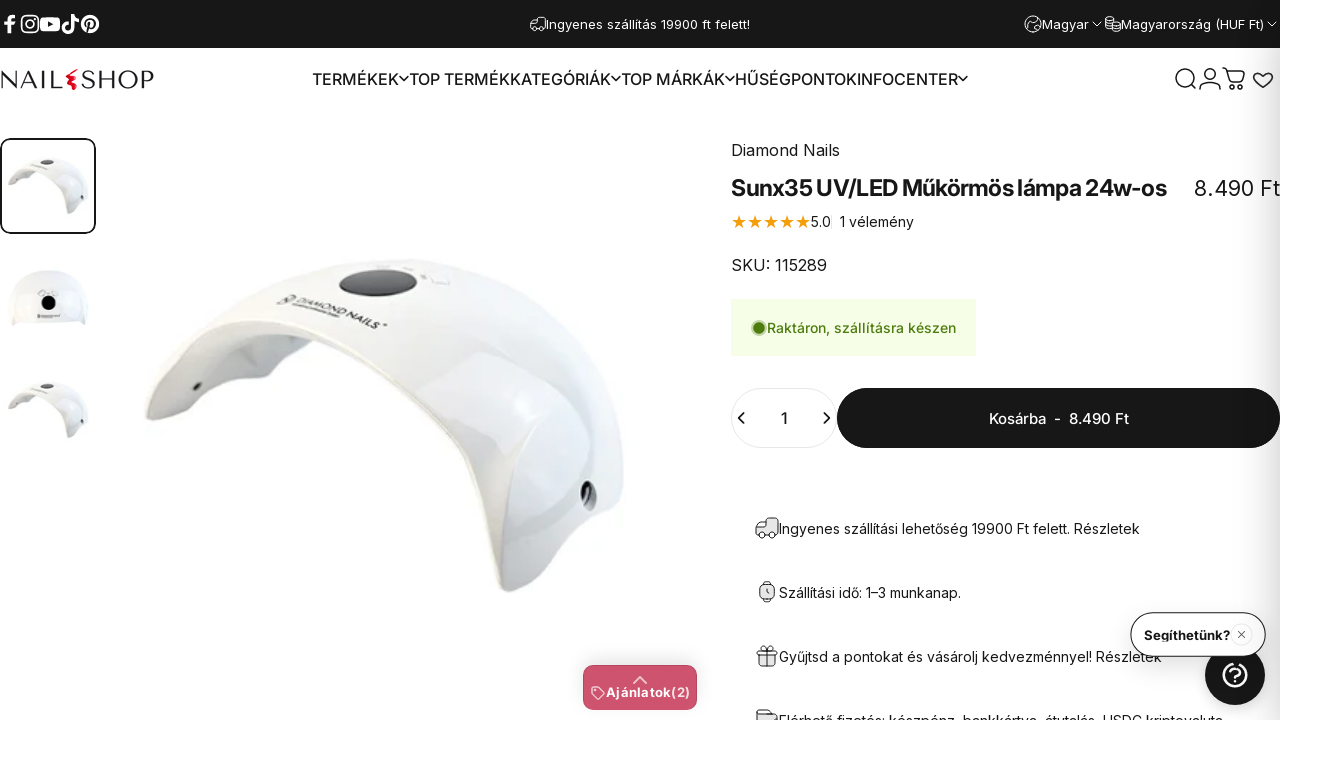

--- FILE ---
content_type: text/html; charset=utf-8
request_url: https://mukorombolt.hu/products/sunx35-uv-led-mukormos-lampa-24w-os
body_size: 117289
content:
<!doctype html>
<html class="no-js" lang="hu" dir="ltr">
  <head>
  <!-- Google Tag Manager -->
<script>(function(w,d,s,l,i){w[l]=w[l]||[];w[l].push({'gtm.start':
new Date().getTime(),event:'gtm.js'});var f=d.getElementsByTagName(s)[0],
j=d.createElement(s),dl=l!='dataLayer'?'&l='+l:'';j.async=true;j.src=
'https://www.googletagmanager.com/gtm.js?id='+i+dl;f.parentNode.insertBefore(j,f);
})(window,document,'script','dataLayer','GTM-WPPTHQL');</script>
<!-- End Google Tag Manager -->
  
    <meta charset="utf-8">
    <meta http-equiv="X-UA-Compatible" content="IE=edge,chrome=1">
    <meta name="viewport" content="width=device-width,initial-scale=1">
    <meta name="theme-color" content="#171717">
    <link rel="canonical" href="https://mukorombolt.hu/products/sunx35-uv-led-mukormos-lampa-24w-os">
    <link rel="preconnect" href="https://cdn.shopify.com" crossorigin>
    <link rel="preconnect" href="https://fonts.shopifycdn.com" crossorigin>
    
    <link rel="dns-prefetch" href="https://ajax.googleapis.com">
    <link rel="dns-prefetch" href="https://maps.googleapis.com">
    <link rel="dns-prefetch" href="https://maps.gstatic.com">
    
<link rel="shortcut icon" href="//mukorombolt.hu/cdn/shop/files/nailshop_favicon-01_ab60a83b-9dba-4248-989b-c3741b66e0ed.png?crop=center&height=32&v=1674493432&width=32" type="image/png" /><title>Sunx35 UV/LED Műkörmös lámpa 24w-os &ndash; NAIL SHOP</title><meta name="description" content="  A 24W-os UV/LED lámpa hatékony és gyors megoldást kínál a műkörmök kötéséhez, akár otthoni, akár szalon körülmények között. Az UV és LED kombinációjának köszönhetően két különböző fényforrás biztosítja a különféle típusú műkörmök megfelelő kötését. Teljesítmény: 24W-os erővel gyors és hatékony kötést biztosít. Két fé">
<meta property="og:site_name" content="NAIL SHOP">
<meta property="og:url" content="https://mukorombolt.hu/products/sunx35-uv-led-mukormos-lampa-24w-os">
<meta property="og:title" content="Sunx35 UV/LED Műkörmös lámpa 24w-os">
<meta property="og:type" content="product">
<meta property="og:description" content="  A 24W-os UV/LED lámpa hatékony és gyors megoldást kínál a műkörmök kötéséhez, akár otthoni, akár szalon körülmények között. Az UV és LED kombinációjának köszönhetően két különböző fényforrás biztosítja a különféle típusú műkörmök megfelelő kötését. Teljesítmény: 24W-os erővel gyors és hatékony kötést biztosít. Két fé"><meta property="og:price:amount" content="8.490">
  <meta property="og:price:currency" content="HUF"><meta property="og:image" content="http://mukorombolt.hu/cdn/shop/files/sunx35.uv.led.lampa.jpg?v=1700295049">
  <meta property="og:image:secure_url" content="https://mukorombolt.hu/cdn/shop/files/sunx35.uv.led.lampa.jpg?v=1700295049">
  <meta property="og:image:width" content="800">
  <meta property="og:image:height" content="800"><meta name="twitter:site" content="@">
<meta name="twitter:card" content="summary_large_image">
<meta name="twitter:title" content="Sunx35 UV/LED Műkörmös lámpa 24w-os">
<meta name="twitter:description" content="  A 24W-os UV/LED lámpa hatékony és gyors megoldást kínál a műkörmök kötéséhez, akár otthoni, akár szalon körülmények között. Az UV és LED kombinációjának köszönhetően két különböző fényforrás biztosítja a különféle típusú műkörmök megfelelő kötését. Teljesítmény: 24W-os erővel gyors és hatékony kötést biztosít. Két fé">
<style>@font-face {
  font-family: Inter;
  font-weight: 400;
  font-style: normal;
  font-display: swap;
  src: url("//mukorombolt.hu/cdn/fonts/inter/inter_n4.b2a3f24c19b4de56e8871f609e73ca7f6d2e2bb9.woff2") format("woff2"),
       url("//mukorombolt.hu/cdn/fonts/inter/inter_n4.af8052d517e0c9ffac7b814872cecc27ae1fa132.woff") format("woff");
}
@font-face {
  font-family: Inter;
  font-weight: 500;
  font-style: normal;
  font-display: swap;
  src: url("//mukorombolt.hu/cdn/fonts/inter/inter_n5.d7101d5e168594dd06f56f290dd759fba5431d97.woff2") format("woff2"),
       url("//mukorombolt.hu/cdn/fonts/inter/inter_n5.5332a76bbd27da00474c136abb1ca3cbbf259068.woff") format("woff");
}
@font-face {
  font-family: Inter;
  font-weight: 700;
  font-style: normal;
  font-display: swap;
  src: url("//mukorombolt.hu/cdn/fonts/inter/inter_n7.02711e6b374660cfc7915d1afc1c204e633421e4.woff2") format("woff2"),
       url("//mukorombolt.hu/cdn/fonts/inter/inter_n7.6dab87426f6b8813070abd79972ceaf2f8d3b012.woff") format("woff");
}
@font-face {
  font-family: Inter;
  font-weight: 400;
  font-style: italic;
  font-display: swap;
  src: url("//mukorombolt.hu/cdn/fonts/inter/inter_i4.feae1981dda792ab80d117249d9c7e0f1017e5b3.woff2") format("woff2"),
       url("//mukorombolt.hu/cdn/fonts/inter/inter_i4.62773b7113d5e5f02c71486623cf828884c85c6e.woff") format("woff");
}
@font-face {
  font-family: Inter;
  font-weight: 700;
  font-style: italic;
  font-display: swap;
  src: url("//mukorombolt.hu/cdn/fonts/inter/inter_i7.b377bcd4cc0f160622a22d638ae7e2cd9b86ea4c.woff2") format("woff2"),
       url("//mukorombolt.hu/cdn/fonts/inter/inter_i7.7c69a6a34e3bb44fcf6f975857e13b9a9b25beb4.woff") format("woff");
}
:root {
    /*! General */
    --color-base-text: 23 23 23;
    --color-base-highlight: 225 29 72;
    --color-base-background: 255 255 255;
    --color-base-button: 23 23 23;
    --color-base-button-gradient: #171717;
    --color-base-button-text: 255 255 255;
    --color-keyboard-focus: 11 97 205;
    --color-shadow: 168 232 226;
    --color-price: 23 23 23;
    --color-sale-price: 225 29 72;
    --color-sale-tag: 225 29 72;
    --color-sale-tag-text: 255 255 255;
    --color-rating: 245 158 11;
    --color-placeholder: 250 250 250;
    --color-success-text: 77 124 15;
    --color-success-background: 247 254 231;
    --color-error-text: 190 18 60;
    --color-error-background: 255 241 242;
    --color-info-text: 180 83 9;
    --color-info-background: 255 251 235;
    
    /*! Menu and drawers */
    --color-drawer-text: 23 23 23;
    --color-drawer-background: 255 255 255;
    --color-drawer-button-background: 23 23 23;
    --color-drawer-button-gradient: #171717;
    --color-drawer-button-text: 255 255 255;
    --color-drawer-overlay: 23 23 23;

    /*! Product card */
    --card-radius: var(--rounded-card);
    --card-border-width: 0.1rem;
    --card-border-opacity: 0.05;
    --card-shadow-opacity: 0.0;
    --card-shadow-horizontal-offset: 0.0rem;
    --card-shadow-vertical-offset: 0.0rem;

    /*! Buttons */
    --buttons-radius: var(--rounded-button);
    --buttons-border-width: 2px;
    --buttons-border-opacity: 1.0;
    --buttons-shadow-opacity: 0.0;
    --buttons-shadow-horizontal-offset: 0px;
    --buttons-shadow-vertical-offset: 0px;

    /*! Inputs */
    --inputs-radius: var(--rounded-input);
    --inputs-border-width: 0px;
    --inputs-border-opacity: 0.65;

    /*! Spacing */
    --sp-0d5: 0.125rem;
    --sp-1: 0.25rem;
    --sp-1d5: 0.375rem;
    --sp-2: 0.5rem;
    --sp-2d5: 0.625rem;
    --sp-3: 0.75rem;
    --sp-3d5: 0.875rem;
    --sp-4: 1rem;
    --sp-4d5: 1.125rem;
    --sp-5: 1.25rem;
    --sp-5d5: 1.375rem;
    --sp-6: 1.5rem;
    --sp-6d5: 1.625rem;
    --sp-7: 1.75rem;
    --sp-7d5: 1.875rem;
    --sp-8: 2rem;
    --sp-8d5: 2.125rem;
    --sp-9: 2.25rem;
    --sp-9d5: 2.375rem;
    --sp-10: 2.5rem;
    --sp-10d5: 2.625rem;
    --sp-11: 2.75rem;
    --sp-12: 3rem;
    --sp-13: 3.25rem;
    --sp-14: 3.5rem;
    --sp-15: 3.875rem;
    --sp-16: 4rem;
    --sp-18: 4.5rem;
    --sp-20: 5rem;
    --sp-23: 5.625rem;
    --sp-24: 6rem;
    --sp-28: 7rem;
    --sp-32: 8rem;
    --sp-36: 9rem;
    --sp-40: 10rem;
    --sp-44: 11rem;
    --sp-48: 12rem;
    --sp-52: 13rem;
    --sp-56: 14rem;
    --sp-60: 15rem;
    --sp-64: 16rem;
    --sp-68: 17rem;
    --sp-72: 18rem;
    --sp-80: 20rem;
    --sp-96: 24rem;
    --sp-100: 32rem;

    /*! Font family */
    --font-heading-family: Inter, sans-serif;
    --font-heading-style: normal;
    --font-heading-weight: 700;
    --font-heading-line-height: 1;
    --font-heading-letter-spacing: -0.03em;
    

    --font-body-family: Inter, sans-serif;
    --font-body-style: normal;
    --font-body-weight: 400;
    --font-body-line-height: 1.2;
    --font-body-letter-spacing: 0.0em;

    --font-navigation-family: var(--font-body-family);
    --font-navigation-size: clamp(0.875rem, 0.748rem + 0.3174vw, 1.125rem);
    --font-navigation-weight: 500;
    

    --font-button-family: var(--font-body-family);
    --font-button-size: clamp(0.875rem, 0.8115rem + 0.1587vw, 1.0rem);
    --font-button-weight: 500;
    

    --font-product-family: var(--font-body-family);
    --font-product-size: clamp(1.0rem, 0.873rem + 0.3175vw, 1.25rem);
    --font-product-weight: 500;
    

    /*! Font size */
    --text-3xs: 0.625rem;
    --text-2xs: 0.6875rem;
    --text-xs: 0.75rem;
    --text-2sm: 0.8125rem;
    --text-sm: 0.875rem;
    --text-base: 1.0rem;
    --text-lg: 1.125rem;
    --text-xl: 1.25rem;
    --text-2xl: 1.5rem;
    --text-3xl: 1.875rem;
    --text-4xl: 2.25rem;
    --text-5xl: 3.0rem;
    --text-6xl: 3.75rem;
    --text-7xl: 4.5rem;
    --text-8xl: 6.0rem;

    /*! Layout */
    --page-width: 1900px;
    --gap-padding: clamp(var(--sp-5), 2.526vw, var(--sp-12));
    --grid-gap: clamp(40px, 20vw, 60px);
    --page-padding: var(--sp-5);
    --page-container: min(calc(100vw - var(--scrollbar-width, 0px) - var(--page-padding) * 2), var(--page-width));
    --rounded-button: 3.75rem;
    --rounded-input: 0.375rem;
    --rounded-card: clamp(var(--sp-2d5), 1.053vw, var(--sp-5));
    --rounded-block: clamp(var(--sp-2d5), 1.053vw, var(--sp-5));

    /*! Other */
    --icon-weight: 1.5px;
  }

  @media screen and (min-width: 1024px) {
    :root {
      --page-padding: var(--sp-9);
    }
  }

  @media screen and (min-width: 1280px) {
    :root {
      --gap-padding: var(--sp-12);
      --page-padding: var(--sp-12);
      --page-container: min(calc(100vw - var(--scrollbar-width, 0px) - var(--page-padding) * 2), max(var(--page-width), 1280px));
    }
  }

  @media screen and (min-width: 1536px) {
    :root {
      --page-padding: max(var(--sp-12), 50vw - var(--scrollbar-width, 0px)/2 - var(--page-width)/2);
    }
  }
</style>
  <link rel="preload" as="font" href="//mukorombolt.hu/cdn/fonts/inter/inter_n4.b2a3f24c19b4de56e8871f609e73ca7f6d2e2bb9.woff2" type="font/woff2" crossorigin>
  

  <link rel="preload" as="font" href="//mukorombolt.hu/cdn/fonts/inter/inter_n7.02711e6b374660cfc7915d1afc1c204e633421e4.woff2" type="font/woff2" crossorigin>
  
<link href="//mukorombolt.hu/cdn/shop/t/156/assets/theme.css?v=175495440836712661351767384909" rel="stylesheet" type="text/css" media="all" /><link rel="stylesheet" href="//mukorombolt.hu/cdn/shop/t/156/assets/apps.css?v=162097722211979372921767373616" media="print" fetchpriority="low" onload="this.media='all'">

    <script>window.performance && window.performance.mark && window.performance.mark('shopify.content_for_header.start');</script><meta name="facebook-domain-verification" content="bcvevzpzjxoov1438rgqzlh4cg2yvt">
<meta name="facebook-domain-verification" content="asmggk7yk3klti4qz2h83knt80ep97">
<meta name="facebook-domain-verification" content="t8i3y1j6kqutyarxahdtxdqgs218fv">
<meta name="facebook-domain-verification" content="qqih9vp55268hnw5bc1r201f53weq8">
<meta name="facebook-domain-verification" content="m0t1lerzuudxqlnyqa7tv1jrh68ybz">
<meta name="facebook-domain-verification" content="2kywt8uk41gjzlr0y8x531ozrh1czk">
<meta name="facebook-domain-verification" content="8686wfmfoo43854jhna0hyzqyau855">
<meta name="facebook-domain-verification" content="i1e56xxen4cp5b1l0amtq0yukmz7qj">
<meta name="facebook-domain-verification" content="286augg49ft4gucir49ana9rttao2b">
<meta name="google-site-verification" content="gbZK_4a1e5kodSe2TWz75HnMREn1qwxM4VyUFrA3IX4">
<meta id="shopify-digital-wallet" name="shopify-digital-wallet" content="/61395140785/digital_wallets/dialog">
<meta name="shopify-checkout-api-token" content="22604f50d0491d006878fa8798b215c2">
<meta id="in-context-paypal-metadata" data-shop-id="61395140785" data-venmo-supported="false" data-environment="production" data-locale="en_US" data-paypal-v4="true" data-currency="HUF">
<link rel="alternate" hreflang="x-default" href="https://mukorombolt.hu/products/sunx35-uv-led-mukormos-lampa-24w-os">
<link rel="alternate" hreflang="hu" href="https://mukorombolt.hu/products/sunx35-uv-led-mukormos-lampa-24w-os">
<link rel="alternate" hreflang="en" href="https://mukorombolt.hu/en/products/sunx35-uv-led-mukormos-lampa-24w-os">
<link rel="alternate" hreflang="de" href="https://mukorombolt.hu/de/products/sunx35-uv-led-mukormos-lampa-24w-os">
<link rel="alternate" hreflang="en-AT" href="https://mukorombolt.hu/en-eu/products/sunx35-uv-led-mukormos-lampa-24w-os">
<link rel="alternate" hreflang="de-AT" href="https://mukorombolt.hu/de-eu/products/sunx35-uv-led-mukormos-lampa-24w-os">
<link rel="alternate" hreflang="hu-AT" href="https://mukorombolt.hu/hu-eu/products/sunx35-uv-led-mukormos-lampa-24w-os">
<link rel="alternate" hreflang="en-BE" href="https://mukorombolt.hu/en-eu/products/sunx35-uv-led-mukormos-lampa-24w-os">
<link rel="alternate" hreflang="de-BE" href="https://mukorombolt.hu/de-eu/products/sunx35-uv-led-mukormos-lampa-24w-os">
<link rel="alternate" hreflang="hu-BE" href="https://mukorombolt.hu/hu-eu/products/sunx35-uv-led-mukormos-lampa-24w-os">
<link rel="alternate" hreflang="en-BG" href="https://mukorombolt.hu/en-eu/products/sunx35-uv-led-mukormos-lampa-24w-os">
<link rel="alternate" hreflang="de-BG" href="https://mukorombolt.hu/de-eu/products/sunx35-uv-led-mukormos-lampa-24w-os">
<link rel="alternate" hreflang="hu-BG" href="https://mukorombolt.hu/hu-eu/products/sunx35-uv-led-mukormos-lampa-24w-os">
<link rel="alternate" hreflang="en-CZ" href="https://mukorombolt.hu/en-eu/products/sunx35-uv-led-mukormos-lampa-24w-os">
<link rel="alternate" hreflang="de-CZ" href="https://mukorombolt.hu/de-eu/products/sunx35-uv-led-mukormos-lampa-24w-os">
<link rel="alternate" hreflang="hu-CZ" href="https://mukorombolt.hu/hu-eu/products/sunx35-uv-led-mukormos-lampa-24w-os">
<link rel="alternate" hreflang="en-LU" href="https://mukorombolt.hu/en-eu/products/sunx35-uv-led-mukormos-lampa-24w-os">
<link rel="alternate" hreflang="de-LU" href="https://mukorombolt.hu/de-eu/products/sunx35-uv-led-mukormos-lampa-24w-os">
<link rel="alternate" hreflang="hu-LU" href="https://mukorombolt.hu/hu-eu/products/sunx35-uv-led-mukormos-lampa-24w-os">
<link rel="alternate" hreflang="en-NL" href="https://mukorombolt.hu/en-eu/products/sunx35-uv-led-mukormos-lampa-24w-os">
<link rel="alternate" hreflang="de-NL" href="https://mukorombolt.hu/de-eu/products/sunx35-uv-led-mukormos-lampa-24w-os">
<link rel="alternate" hreflang="hu-NL" href="https://mukorombolt.hu/hu-eu/products/sunx35-uv-led-mukormos-lampa-24w-os">
<link rel="alternate" hreflang="en-PL" href="https://mukorombolt.hu/en-eu/products/sunx35-uv-led-mukormos-lampa-24w-os">
<link rel="alternate" hreflang="de-PL" href="https://mukorombolt.hu/de-eu/products/sunx35-uv-led-mukormos-lampa-24w-os">
<link rel="alternate" hreflang="hu-PL" href="https://mukorombolt.hu/hu-eu/products/sunx35-uv-led-mukormos-lampa-24w-os">
<link rel="alternate" hreflang="en-SK" href="https://mukorombolt.hu/en-eu/products/sunx35-uv-led-mukormos-lampa-24w-os">
<link rel="alternate" hreflang="de-SK" href="https://mukorombolt.hu/de-eu/products/sunx35-uv-led-mukormos-lampa-24w-os">
<link rel="alternate" hreflang="hu-SK" href="https://mukorombolt.hu/hu-eu/products/sunx35-uv-led-mukormos-lampa-24w-os">
<link rel="alternate" hreflang="en-SI" href="https://mukorombolt.hu/en-eu/products/sunx35-uv-led-mukormos-lampa-24w-os">
<link rel="alternate" hreflang="de-SI" href="https://mukorombolt.hu/de-eu/products/sunx35-uv-led-mukormos-lampa-24w-os">
<link rel="alternate" hreflang="hu-SI" href="https://mukorombolt.hu/hu-eu/products/sunx35-uv-led-mukormos-lampa-24w-os">
<link rel="alternate" hreflang="en-DK" href="https://mukorombolt.hu/en-eu/products/sunx35-uv-led-mukormos-lampa-24w-os">
<link rel="alternate" hreflang="de-DK" href="https://mukorombolt.hu/de-eu/products/sunx35-uv-led-mukormos-lampa-24w-os">
<link rel="alternate" hreflang="hu-DK" href="https://mukorombolt.hu/hu-eu/products/sunx35-uv-led-mukormos-lampa-24w-os">
<link rel="alternate" hreflang="en-EE" href="https://mukorombolt.hu/en-eu/products/sunx35-uv-led-mukormos-lampa-24w-os">
<link rel="alternate" hreflang="de-EE" href="https://mukorombolt.hu/de-eu/products/sunx35-uv-led-mukormos-lampa-24w-os">
<link rel="alternate" hreflang="hu-EE" href="https://mukorombolt.hu/hu-eu/products/sunx35-uv-led-mukormos-lampa-24w-os">
<link rel="alternate" hreflang="en-FI" href="https://mukorombolt.hu/en-eu/products/sunx35-uv-led-mukormos-lampa-24w-os">
<link rel="alternate" hreflang="de-FI" href="https://mukorombolt.hu/de-eu/products/sunx35-uv-led-mukormos-lampa-24w-os">
<link rel="alternate" hreflang="hu-FI" href="https://mukorombolt.hu/hu-eu/products/sunx35-uv-led-mukormos-lampa-24w-os">
<link rel="alternate" hreflang="en-FR" href="https://mukorombolt.hu/en-eu/products/sunx35-uv-led-mukormos-lampa-24w-os">
<link rel="alternate" hreflang="de-FR" href="https://mukorombolt.hu/de-eu/products/sunx35-uv-led-mukormos-lampa-24w-os">
<link rel="alternate" hreflang="hu-FR" href="https://mukorombolt.hu/hu-eu/products/sunx35-uv-led-mukormos-lampa-24w-os">
<link rel="alternate" hreflang="en-GR" href="https://mukorombolt.hu/en-eu/products/sunx35-uv-led-mukormos-lampa-24w-os">
<link rel="alternate" hreflang="de-GR" href="https://mukorombolt.hu/de-eu/products/sunx35-uv-led-mukormos-lampa-24w-os">
<link rel="alternate" hreflang="hu-GR" href="https://mukorombolt.hu/hu-eu/products/sunx35-uv-led-mukormos-lampa-24w-os">
<link rel="alternate" hreflang="en-IT" href="https://mukorombolt.hu/en-eu/products/sunx35-uv-led-mukormos-lampa-24w-os">
<link rel="alternate" hreflang="de-IT" href="https://mukorombolt.hu/de-eu/products/sunx35-uv-led-mukormos-lampa-24w-os">
<link rel="alternate" hreflang="hu-IT" href="https://mukorombolt.hu/hu-eu/products/sunx35-uv-led-mukormos-lampa-24w-os">
<link rel="alternate" hreflang="en-LV" href="https://mukorombolt.hu/en-eu/products/sunx35-uv-led-mukormos-lampa-24w-os">
<link rel="alternate" hreflang="de-LV" href="https://mukorombolt.hu/de-eu/products/sunx35-uv-led-mukormos-lampa-24w-os">
<link rel="alternate" hreflang="hu-LV" href="https://mukorombolt.hu/hu-eu/products/sunx35-uv-led-mukormos-lampa-24w-os">
<link rel="alternate" hreflang="en-LT" href="https://mukorombolt.hu/en-eu/products/sunx35-uv-led-mukormos-lampa-24w-os">
<link rel="alternate" hreflang="de-LT" href="https://mukorombolt.hu/de-eu/products/sunx35-uv-led-mukormos-lampa-24w-os">
<link rel="alternate" hreflang="hu-LT" href="https://mukorombolt.hu/hu-eu/products/sunx35-uv-led-mukormos-lampa-24w-os">
<link rel="alternate" hreflang="en-PT" href="https://mukorombolt.hu/en-eu/products/sunx35-uv-led-mukormos-lampa-24w-os">
<link rel="alternate" hreflang="de-PT" href="https://mukorombolt.hu/de-eu/products/sunx35-uv-led-mukormos-lampa-24w-os">
<link rel="alternate" hreflang="hu-PT" href="https://mukorombolt.hu/hu-eu/products/sunx35-uv-led-mukormos-lampa-24w-os">
<link rel="alternate" hreflang="en-ES" href="https://mukorombolt.hu/en-eu/products/sunx35-uv-led-mukormos-lampa-24w-os">
<link rel="alternate" hreflang="de-ES" href="https://mukorombolt.hu/de-eu/products/sunx35-uv-led-mukormos-lampa-24w-os">
<link rel="alternate" hreflang="hu-ES" href="https://mukorombolt.hu/hu-eu/products/sunx35-uv-led-mukormos-lampa-24w-os">
<link rel="alternate" hreflang="en-SE" href="https://mukorombolt.hu/en-eu/products/sunx35-uv-led-mukormos-lampa-24w-os">
<link rel="alternate" hreflang="de-SE" href="https://mukorombolt.hu/de-eu/products/sunx35-uv-led-mukormos-lampa-24w-os">
<link rel="alternate" hreflang="hu-SE" href="https://mukorombolt.hu/hu-eu/products/sunx35-uv-led-mukormos-lampa-24w-os">
<link rel="alternate" hreflang="en-RO" href="https://mukorombolt.hu/en-eu/products/sunx35-uv-led-mukormos-lampa-24w-os">
<link rel="alternate" hreflang="de-RO" href="https://mukorombolt.hu/de-eu/products/sunx35-uv-led-mukormos-lampa-24w-os">
<link rel="alternate" hreflang="hu-RO" href="https://mukorombolt.hu/hu-eu/products/sunx35-uv-led-mukormos-lampa-24w-os">
<link rel="alternate" hreflang="en-HR" href="https://mukorombolt.hu/en-eu/products/sunx35-uv-led-mukormos-lampa-24w-os">
<link rel="alternate" hreflang="de-HR" href="https://mukorombolt.hu/de-eu/products/sunx35-uv-led-mukormos-lampa-24w-os">
<link rel="alternate" hreflang="hu-HR" href="https://mukorombolt.hu/hu-eu/products/sunx35-uv-led-mukormos-lampa-24w-os">
<link rel="alternate" hreflang="en-DE" href="https://mukorombolt.hu/en-eu/products/sunx35-uv-led-mukormos-lampa-24w-os">
<link rel="alternate" hreflang="de-DE" href="https://mukorombolt.hu/de-eu/products/sunx35-uv-led-mukormos-lampa-24w-os">
<link rel="alternate" hreflang="hu-DE" href="https://mukorombolt.hu/hu-eu/products/sunx35-uv-led-mukormos-lampa-24w-os">
<link rel="alternate" hreflang="en-IE" href="https://mukorombolt.hu/en-eu/products/sunx35-uv-led-mukormos-lampa-24w-os">
<link rel="alternate" hreflang="de-IE" href="https://mukorombolt.hu/de-eu/products/sunx35-uv-led-mukormos-lampa-24w-os">
<link rel="alternate" hreflang="hu-IE" href="https://mukorombolt.hu/hu-eu/products/sunx35-uv-led-mukormos-lampa-24w-os">
<link rel="alternate" hreflang="en-BA" href="https://mukorombolt.hu/en-eu/products/sunx35-uv-led-mukormos-lampa-24w-os">
<link rel="alternate" hreflang="de-BA" href="https://mukorombolt.hu/de-eu/products/sunx35-uv-led-mukormos-lampa-24w-os">
<link rel="alternate" hreflang="hu-BA" href="https://mukorombolt.hu/hu-eu/products/sunx35-uv-led-mukormos-lampa-24w-os">
<link rel="alternate" type="application/json+oembed" href="https://mukorombolt.hu/products/sunx35-uv-led-mukormos-lampa-24w-os.oembed">
<script async="async" src="/checkouts/internal/preloads.js?locale=hu-HU"></script>
<link rel="preconnect" href="https://shop.app" crossorigin="anonymous">
<script async="async" src="https://shop.app/checkouts/internal/preloads.js?locale=hu-HU&shop_id=61395140785" crossorigin="anonymous"></script>
<script id="apple-pay-shop-capabilities" type="application/json">{"shopId":61395140785,"countryCode":"HU","currencyCode":"HUF","merchantCapabilities":["supports3DS"],"merchantId":"gid:\/\/shopify\/Shop\/61395140785","merchantName":"NAIL SHOP","requiredBillingContactFields":["postalAddress","email","phone"],"requiredShippingContactFields":["postalAddress","email","phone"],"shippingType":"shipping","supportedNetworks":["visa","masterCard","amex"],"total":{"type":"pending","label":"NAIL SHOP","amount":"1.00"},"shopifyPaymentsEnabled":true,"supportsSubscriptions":true}</script>
<script id="shopify-features" type="application/json">{"accessToken":"22604f50d0491d006878fa8798b215c2","betas":["rich-media-storefront-analytics"],"domain":"mukorombolt.hu","predictiveSearch":true,"shopId":61395140785,"locale":"hu"}</script>
<script>var Shopify = Shopify || {};
Shopify.shop = "mukorombolt.myshopify.com";
Shopify.locale = "hu";
Shopify.currency = {"active":"HUF","rate":"1.0"};
Shopify.country = "HU";
Shopify.theme = {"name":"Label- HelpDeskt Concept origin  v5.0.1","id":191571329356,"schema_name":"Concept","schema_version":"5.0.1","theme_store_id":2412,"role":"main"};
Shopify.theme.handle = "null";
Shopify.theme.style = {"id":null,"handle":null};
Shopify.cdnHost = "mukorombolt.hu/cdn";
Shopify.routes = Shopify.routes || {};
Shopify.routes.root = "/";</script>
<script type="module">!function(o){(o.Shopify=o.Shopify||{}).modules=!0}(window);</script>
<script>!function(o){function n(){var o=[];function n(){o.push(Array.prototype.slice.apply(arguments))}return n.q=o,n}var t=o.Shopify=o.Shopify||{};t.loadFeatures=n(),t.autoloadFeatures=n()}(window);</script>
<script>
  window.ShopifyPay = window.ShopifyPay || {};
  window.ShopifyPay.apiHost = "shop.app\/pay";
  window.ShopifyPay.redirectState = null;
</script>
<script id="shop-js-analytics" type="application/json">{"pageType":"product"}</script>
<script defer="defer" async type="module" src="//mukorombolt.hu/cdn/shopifycloud/shop-js/modules/v2/client.init-shop-cart-sync_B_dW8dnS.hu.esm.js"></script>
<script defer="defer" async type="module" src="//mukorombolt.hu/cdn/shopifycloud/shop-js/modules/v2/chunk.common_Bc_IHE2C.esm.js"></script>
<script type="module">
  await import("//mukorombolt.hu/cdn/shopifycloud/shop-js/modules/v2/client.init-shop-cart-sync_B_dW8dnS.hu.esm.js");
await import("//mukorombolt.hu/cdn/shopifycloud/shop-js/modules/v2/chunk.common_Bc_IHE2C.esm.js");

  window.Shopify.SignInWithShop?.initShopCartSync?.({"fedCMEnabled":true,"windoidEnabled":true});

</script>
<script>
  window.Shopify = window.Shopify || {};
  if (!window.Shopify.featureAssets) window.Shopify.featureAssets = {};
  window.Shopify.featureAssets['shop-js'] = {"shop-cart-sync":["modules/v2/client.shop-cart-sync_CAhVw9h_.hu.esm.js","modules/v2/chunk.common_Bc_IHE2C.esm.js"],"init-fed-cm":["modules/v2/client.init-fed-cm_BLfdt81f.hu.esm.js","modules/v2/chunk.common_Bc_IHE2C.esm.js"],"shop-button":["modules/v2/client.shop-button_BANUutWX.hu.esm.js","modules/v2/chunk.common_Bc_IHE2C.esm.js"],"shop-cash-offers":["modules/v2/client.shop-cash-offers_BK5QF_N5.hu.esm.js","modules/v2/chunk.common_Bc_IHE2C.esm.js","modules/v2/chunk.modal_v0a_w9J5.esm.js"],"init-windoid":["modules/v2/client.init-windoid_D1MzOnDa.hu.esm.js","modules/v2/chunk.common_Bc_IHE2C.esm.js"],"init-shop-email-lookup-coordinator":["modules/v2/client.init-shop-email-lookup-coordinator_CjqMRUAs.hu.esm.js","modules/v2/chunk.common_Bc_IHE2C.esm.js"],"shop-toast-manager":["modules/v2/client.shop-toast-manager_WBOxXEKA.hu.esm.js","modules/v2/chunk.common_Bc_IHE2C.esm.js"],"shop-login-button":["modules/v2/client.shop-login-button_BQTVZrwp.hu.esm.js","modules/v2/chunk.common_Bc_IHE2C.esm.js","modules/v2/chunk.modal_v0a_w9J5.esm.js"],"avatar":["modules/v2/client.avatar_BTnouDA3.hu.esm.js"],"pay-button":["modules/v2/client.pay-button_DyVyHIRE.hu.esm.js","modules/v2/chunk.common_Bc_IHE2C.esm.js"],"init-shop-cart-sync":["modules/v2/client.init-shop-cart-sync_B_dW8dnS.hu.esm.js","modules/v2/chunk.common_Bc_IHE2C.esm.js"],"init-customer-accounts":["modules/v2/client.init-customer-accounts_C0bivkNy.hu.esm.js","modules/v2/client.shop-login-button_BQTVZrwp.hu.esm.js","modules/v2/chunk.common_Bc_IHE2C.esm.js","modules/v2/chunk.modal_v0a_w9J5.esm.js"],"init-shop-for-new-customer-accounts":["modules/v2/client.init-shop-for-new-customer-accounts_CWrfRztD.hu.esm.js","modules/v2/client.shop-login-button_BQTVZrwp.hu.esm.js","modules/v2/chunk.common_Bc_IHE2C.esm.js","modules/v2/chunk.modal_v0a_w9J5.esm.js"],"init-customer-accounts-sign-up":["modules/v2/client.init-customer-accounts-sign-up_pfhrmDtU.hu.esm.js","modules/v2/client.shop-login-button_BQTVZrwp.hu.esm.js","modules/v2/chunk.common_Bc_IHE2C.esm.js","modules/v2/chunk.modal_v0a_w9J5.esm.js"],"checkout-modal":["modules/v2/client.checkout-modal_BHVl2BXc.hu.esm.js","modules/v2/chunk.common_Bc_IHE2C.esm.js","modules/v2/chunk.modal_v0a_w9J5.esm.js"],"shop-follow-button":["modules/v2/client.shop-follow-button_BIcwf8Q4.hu.esm.js","modules/v2/chunk.common_Bc_IHE2C.esm.js","modules/v2/chunk.modal_v0a_w9J5.esm.js"],"lead-capture":["modules/v2/client.lead-capture_BeZaim5o.hu.esm.js","modules/v2/chunk.common_Bc_IHE2C.esm.js","modules/v2/chunk.modal_v0a_w9J5.esm.js"],"shop-login":["modules/v2/client.shop-login_CzV1ifCp.hu.esm.js","modules/v2/chunk.common_Bc_IHE2C.esm.js","modules/v2/chunk.modal_v0a_w9J5.esm.js"],"payment-terms":["modules/v2/client.payment-terms_DHRh78x_.hu.esm.js","modules/v2/chunk.common_Bc_IHE2C.esm.js","modules/v2/chunk.modal_v0a_w9J5.esm.js"]};
</script>
<script id="__st">var __st={"a":61395140785,"offset":3600,"reqid":"874ac175-4504-4cfa-a12f-707a1a283da8-1768379405","pageurl":"mukorombolt.hu\/products\/sunx35-uv-led-mukormos-lampa-24w-os","u":"ed17012aeb6f","p":"product","rtyp":"product","rid":8767517622604};</script>
<script>window.ShopifyPaypalV4VisibilityTracking = true;</script>
<script id="captcha-bootstrap">!function(){'use strict';const t='contact',e='account',n='new_comment',o=[[t,t],['blogs',n],['comments',n],[t,'customer']],c=[[e,'customer_login'],[e,'guest_login'],[e,'recover_customer_password'],[e,'create_customer']],r=t=>t.map((([t,e])=>`form[action*='/${t}']:not([data-nocaptcha='true']) input[name='form_type'][value='${e}']`)).join(','),a=t=>()=>t?[...document.querySelectorAll(t)].map((t=>t.form)):[];function s(){const t=[...o],e=r(t);return a(e)}const i='password',u='form_key',d=['recaptcha-v3-token','g-recaptcha-response','h-captcha-response',i],f=()=>{try{return window.sessionStorage}catch{return}},m='__shopify_v',_=t=>t.elements[u];function p(t,e,n=!1){try{const o=window.sessionStorage,c=JSON.parse(o.getItem(e)),{data:r}=function(t){const{data:e,action:n}=t;return t[m]||n?{data:e,action:n}:{data:t,action:n}}(c);for(const[e,n]of Object.entries(r))t.elements[e]&&(t.elements[e].value=n);n&&o.removeItem(e)}catch(o){console.error('form repopulation failed',{error:o})}}const l='form_type',E='cptcha';function T(t){t.dataset[E]=!0}const w=window,h=w.document,L='Shopify',v='ce_forms',y='captcha';let A=!1;((t,e)=>{const n=(g='f06e6c50-85a8-45c8-87d0-21a2b65856fe',I='https://cdn.shopify.com/shopifycloud/storefront-forms-hcaptcha/ce_storefront_forms_captcha_hcaptcha.v1.5.2.iife.js',D={infoText:'hCaptcha által védett',privacyText:'Adatvédelem',termsText:'Használati feltételek'},(t,e,n)=>{const o=w[L][v],c=o.bindForm;if(c)return c(t,g,e,D).then(n);var r;o.q.push([[t,g,e,D],n]),r=I,A||(h.body.append(Object.assign(h.createElement('script'),{id:'captcha-provider',async:!0,src:r})),A=!0)});var g,I,D;w[L]=w[L]||{},w[L][v]=w[L][v]||{},w[L][v].q=[],w[L][y]=w[L][y]||{},w[L][y].protect=function(t,e){n(t,void 0,e),T(t)},Object.freeze(w[L][y]),function(t,e,n,w,h,L){const[v,y,A,g]=function(t,e,n){const i=e?o:[],u=t?c:[],d=[...i,...u],f=r(d),m=r(i),_=r(d.filter((([t,e])=>n.includes(e))));return[a(f),a(m),a(_),s()]}(w,h,L),I=t=>{const e=t.target;return e instanceof HTMLFormElement?e:e&&e.form},D=t=>v().includes(t);t.addEventListener('submit',(t=>{const e=I(t);if(!e)return;const n=D(e)&&!e.dataset.hcaptchaBound&&!e.dataset.recaptchaBound,o=_(e),c=g().includes(e)&&(!o||!o.value);(n||c)&&t.preventDefault(),c&&!n&&(function(t){try{if(!f())return;!function(t){const e=f();if(!e)return;const n=_(t);if(!n)return;const o=n.value;o&&e.removeItem(o)}(t);const e=Array.from(Array(32),(()=>Math.random().toString(36)[2])).join('');!function(t,e){_(t)||t.append(Object.assign(document.createElement('input'),{type:'hidden',name:u})),t.elements[u].value=e}(t,e),function(t,e){const n=f();if(!n)return;const o=[...t.querySelectorAll(`input[type='${i}']`)].map((({name:t})=>t)),c=[...d,...o],r={};for(const[a,s]of new FormData(t).entries())c.includes(a)||(r[a]=s);n.setItem(e,JSON.stringify({[m]:1,action:t.action,data:r}))}(t,e)}catch(e){console.error('failed to persist form',e)}}(e),e.submit())}));const S=(t,e)=>{t&&!t.dataset[E]&&(n(t,e.some((e=>e===t))),T(t))};for(const o of['focusin','change'])t.addEventListener(o,(t=>{const e=I(t);D(e)&&S(e,y())}));const B=e.get('form_key'),M=e.get(l),P=B&&M;t.addEventListener('DOMContentLoaded',(()=>{const t=y();if(P)for(const e of t)e.elements[l].value===M&&p(e,B);[...new Set([...A(),...v().filter((t=>'true'===t.dataset.shopifyCaptcha))])].forEach((e=>S(e,t)))}))}(h,new URLSearchParams(w.location.search),n,t,e,['guest_login'])})(!1,!0)}();</script>
<script integrity="sha256-4kQ18oKyAcykRKYeNunJcIwy7WH5gtpwJnB7kiuLZ1E=" data-source-attribution="shopify.loadfeatures" defer="defer" src="//mukorombolt.hu/cdn/shopifycloud/storefront/assets/storefront/load_feature-a0a9edcb.js" crossorigin="anonymous"></script>
<script crossorigin="anonymous" defer="defer" src="//mukorombolt.hu/cdn/shopifycloud/storefront/assets/shopify_pay/storefront-65b4c6d7.js?v=20250812"></script>
<script data-source-attribution="shopify.dynamic_checkout.dynamic.init">var Shopify=Shopify||{};Shopify.PaymentButton=Shopify.PaymentButton||{isStorefrontPortableWallets:!0,init:function(){window.Shopify.PaymentButton.init=function(){};var t=document.createElement("script");t.src="https://mukorombolt.hu/cdn/shopifycloud/portable-wallets/latest/portable-wallets.hu.js",t.type="module",document.head.appendChild(t)}};
</script>
<script data-source-attribution="shopify.dynamic_checkout.buyer_consent">
  function portableWalletsHideBuyerConsent(e){var t=document.getElementById("shopify-buyer-consent"),n=document.getElementById("shopify-subscription-policy-button");t&&n&&(t.classList.add("hidden"),t.setAttribute("aria-hidden","true"),n.removeEventListener("click",e))}function portableWalletsShowBuyerConsent(e){var t=document.getElementById("shopify-buyer-consent"),n=document.getElementById("shopify-subscription-policy-button");t&&n&&(t.classList.remove("hidden"),t.removeAttribute("aria-hidden"),n.addEventListener("click",e))}window.Shopify?.PaymentButton&&(window.Shopify.PaymentButton.hideBuyerConsent=portableWalletsHideBuyerConsent,window.Shopify.PaymentButton.showBuyerConsent=portableWalletsShowBuyerConsent);
</script>
<script data-source-attribution="shopify.dynamic_checkout.cart.bootstrap">document.addEventListener("DOMContentLoaded",(function(){function t(){return document.querySelector("shopify-accelerated-checkout-cart, shopify-accelerated-checkout")}if(t())Shopify.PaymentButton.init();else{new MutationObserver((function(e,n){t()&&(Shopify.PaymentButton.init(),n.disconnect())})).observe(document.body,{childList:!0,subtree:!0})}}));
</script>
<script id='scb4127' type='text/javascript' async='' src='https://mukorombolt.hu/cdn/shopifycloud/privacy-banner/storefront-banner.js'></script><link id="shopify-accelerated-checkout-styles" rel="stylesheet" media="screen" href="https://mukorombolt.hu/cdn/shopifycloud/portable-wallets/latest/accelerated-checkout-backwards-compat.css" crossorigin="anonymous">
<style id="shopify-accelerated-checkout-cart">
        #shopify-buyer-consent {
  margin-top: 1em;
  display: inline-block;
  width: 100%;
}

#shopify-buyer-consent.hidden {
  display: none;
}

#shopify-subscription-policy-button {
  background: none;
  border: none;
  padding: 0;
  text-decoration: underline;
  font-size: inherit;
  cursor: pointer;
}

#shopify-subscription-policy-button::before {
  box-shadow: none;
}

      </style>

<script>window.performance && window.performance.mark && window.performance.mark('shopify.content_for_header.end');</script>

    <script src="//mukorombolt.hu/cdn/shop/t/156/assets/vendor.js?v=83836565987576270061767373616" defer="defer"></script>
    <script src="//mukorombolt.hu/cdn/shop/t/156/assets/theme.js?v=183449206034975860581767373616" defer="defer"></script><script src="//mukorombolt.hu/cdn/shop/t/156/assets/tab-attention.js?v=67915533078656033861767373616" defer="defer"></script><script>
  document.documentElement.classList.replace('no-js', 'js');

  window.theme = window.theme || {};
  theme.routes = {
    shop_url: 'https://mukorombolt.hu',
    root_url: '/',
    cart_url: '/cart',
    cart_add_url: '/cart/add',
    cart_change_url: '/cart/change',
    cart_update_url: '/cart/update',
    search_url: '/search',
    predictive_search_url: '/search/suggest'
  };

  theme.variantStrings = {
    preOrder: "Előrendelés",
    addToCart: "Kosárba",
    soldOut: "Nincs készleten",
    unavailable: "Nem elérhető",
    addToBundle: "Hozzáadás a csomaghoz",
    backInStock: "Értesítsen, ha elérhető"
  };

  theme.shippingCalculatorStrings = {
    error: "Egy vagy több hiba történt a szállítási díjak lekérése során:",
    notFound: "Sajnáljuk, nem szállítunk az Ön címére.",
    oneResult: "Az Ön címére egy szállítási díj vonatkozik:",
    multipleResults: "Az Ön címére többféle szállítási díj vonatkozik:"
  };

  theme.discountStrings = {
    error: "A kedvezménykód nem érvényesíthető a kosaradon",
    shippingError: "A szállítási kedvezmények a fizetéskor jelennek meg a cím megadását követően"
  };

  theme.recipientFormStrings = {
    expanded: "Az ajándékutalvány címzett űrlapja kibővült",
    collapsed: "Az ajándékutalvány címzettjének űrlapja összecsukva"
  };

  theme.quickOrderListStrings = {
    itemsAdded: "[quantity] tétel hozzáadva",
    itemAdded: "[quantity] tétel hozzáadva",
    itemsRemoved: "[quantity] elem eltávolítva",
    itemRemoved: "[quantity] tétel eltávolítva",
    viewCart: "Kosár",
    each: "[money] \/ea",
    minError: "Ennek az elemnek legalább [min]",
    maxError: "Ennek az elemnek a maximális értéke [max]",
    stepError: "Ezt az elemet csak [step] lépésekben adhatja hozzá"
  };

  theme.cartStrings = {
    error: "Hiba történt a kosár frissítése közben. Kérjük, próbálja újra.",
    quantityError: "ebből a termékből csak [quantity] adható a kosárba.",
    giftNoteAttribute: "Ajándéküzenet",
    giftWrapAttribute: "Ajándékcsomagolás",
    giftWrapBooleanTrue: "Igen",
    targetProductAttribute: "Számára"
  };

  theme.dateStrings = {
    d: "n",
    day: "Nap",
    days: "Nap",
    h: "ó",
    hour: "Óra",
    hours: "Óra",
    m: "p",
    minute: "Perc",
    minutes: "Perc",
    s: " mp",
    second: "mp",
    seconds: "mp"
  };theme.tabAttentionStrings = {
      firstMessage: "Ne maradj le az újdonságokról!",
      nextMessage: "Gyere vissza és válogass kedvedre!",
      messageDelay: 3
    };theme.strings = {
    recentlyViewedEmpty: "A legutóbb megtekintett üres.",
    close: "Közeli",
    next: "Következő",
    previous: "Előző",
    qrImageAlt: "QR-kód – szkennelje be az ajándékutalvány beváltásához"
  };

  theme.settings = {
    cartDrawerOpenOnAdd: false,
    moneyFormat: "\u003cspan class=money\u003e{{ amount_no_decimals_with_comma_separator }} Ft\u003c\/span\u003e",
    moneyWithCurrencyFormat: "\u003cspan class=money\u003e{{ amount_no_decimals_with_comma_separator }} Ft\u003c\/span\u003e",
    currencyCodeEnabled: false,
    externalLinksNewTab: false,
    cartType: "drawer",
    isCartTemplate: false,
    pswpModule: "\/\/mukorombolt.hu\/cdn\/shop\/t\/156\/assets\/photoswipe.min.js?v=41760041872977459911767373616",
    themeName: 'Concept',
    themeVersion: '5.0.1',
    agencyId: ''
  };// We save the product ID in local storage to be eventually used for recently viewed section
    try {
      const recentlyViewedProducts = new Set(JSON.parse(window.localStorage.getItem(`${theme.settings.themeName}:recently-viewed`) || '[]'));

      recentlyViewedProducts.delete(8767517622604); // Delete first to re-move the product
      recentlyViewedProducts.add(8767517622604);

      window.localStorage.setItem(`${theme.settings.themeName}:recently-viewed`, JSON.stringify(Array.from(recentlyViewedProducts.values()).reverse()));
    } catch (e) {
      // Safari in private mode does not allow setting item, we silently fail
    }</script>
<!-- BEGIN app block: shopify://apps/simicart/blocks/embed-block/c89a205f-54f7-4001-ba54-a23c38edca2c --><script id='bss-simicart-config-data'>
	if(typeof BSS_SC == "undefined") {
    var BSS_SC = {};
    BSS_SC.smart_app_banners_config = {"enable":true,"description":"Gyors, kényelmes vásárlás.","companyName":"Töltsd le most az appot!","actionText":"Letölt","bannerBackground":"#F5F5F5","actionButtonBackground":"#CD536E","bannerTitleColor":"#171717","actionTextColor":"#ffffff","bannerTextColor":"#4f4f51","googlePlayUrl":"https://play.google.com/store/apps/details?id=com.simicart.nailshop","appStoreUrl":"https://apps.apple.com/jo/app/nail-shop-go/id6744388482","googlePlayTitle":"Nail Shop Go","appStoreTitle":"Nail Shop Go","googlePlayIcon":"https://play-lh.googleusercontent.com/3bW8yv3Pbv2W26SC_ktYJzWUJWVFU2cS_YNsnvPj-TZ2eyl9gY_GYYNzPfbHdlgcQQ","appStoreIcon":"https://is1-ssl.mzstatic.com/image/thumb/Purple211/v4/26/ca/1e/26ca1ef0-7ae8-b6b0-04db-bdc87a679638/AppIcon-0-0-1x_U007emarketing-0-8-0-85-220.png/60x60bb.jpg","liveApp":true};
	}
</script>


<!-- END app block --><!-- BEGIN app block: shopify://apps/judge-me-reviews/blocks/judgeme_core/61ccd3b1-a9f2-4160-9fe9-4fec8413e5d8 --><!-- Start of Judge.me Core -->






<link rel="dns-prefetch" href="https://cdnwidget.judge.me">
<link rel="dns-prefetch" href="https://cdn.judge.me">
<link rel="dns-prefetch" href="https://cdn1.judge.me">
<link rel="dns-prefetch" href="https://api.judge.me">

<script data-cfasync='false' class='jdgm-settings-script'>window.jdgmSettings={"pagination":5,"disable_web_reviews":false,"badge_no_review_text":"Nincs értékelés","badge_n_reviews_text":"{{ n }} értékelés","badge_star_color":"#e9a23b","hide_badge_preview_if_no_reviews":true,"badge_hide_text":false,"enforce_center_preview_badge":false,"widget_title":"Vásárló értékelések","widget_open_form_text":"Írj értékelést","widget_close_form_text":"Visszavonom az értékelést","widget_refresh_page_text":"Oldal frissítése","widget_summary_text":"{{ number_of_reviews }} értékelés alapján","widget_no_review_text":"Még nincs értékelés","widget_name_field_text":"Megjelenített név","widget_verified_name_field_text":"Ellenőrzött név (nyilvános)","widget_name_placeholder_text":"Kérlek, írd be a neved (nyilvános)","widget_required_field_error_text":"Ez a mező kötelező.","widget_email_field_text":"E-mail cím","widget_verified_email_field_text":"Ellenőrzött e-mail (privát, nem szerkeszthető)","widget_email_placeholder_text":"Írd be az e-mail címed (nem lesz látható)","widget_email_field_error_text":"Kérlek valós e-mail címet adjál meg!","widget_rating_field_text":"Értékelés","widget_review_title_field_text":"Értékelés címe","widget_review_title_placeholder_text":"Adjál meg egy címet","widget_review_body_field_text":"Értékelés leírása","widget_review_body_placeholder_text":"Írd meg az észrevételed itt","widget_pictures_field_text":"Kép/Videó (opcionális)","widget_submit_review_text":"Értékelés elküldése","widget_submit_verified_review_text":"Ellenőrzött értékelés beküldése","widget_submit_success_msg_with_auto_publish":"Köszönjük! Kérlek, frissítsd az oldalt néhány pillanat múlva, hogy megtekinthesd az értékelésed. Eltávolíthatod vagy szerkesztheted az értékelésedet a \u003ca href='https://judge.me/login' target='_blank' rel='nofollow noopener'\u003eJudge.me webhelyre\u003c/a\u003e történő bejelentkezéssel","widget_submit_success_msg_no_auto_publish":"Köszönjük! Értékelésedet azonnal közzétesszük, amint az üzlet adminisztrátora jóváhagyja. Eltávolíthatod vagy szerkesztheted értékelésedet a \u003ca href='https://judge.me/login' target='_blank' rel='nofollow noopener'\u003eJudge.me webhelyre\u003c/a\u003e történő bejelentkezéssel","widget_show_default_reviews_out_of_total_text":"{{ n_reviews_shown }} értékelés látható a {{ n_reviews }} értékelésből.","widget_show_all_link_text":"Összes mutatása","widget_show_less_link_text":"Kevesebb mutatása","widget_author_said_text":"{{ reviewer_name }} azt mondta:","widget_days_text":"{{ n }} napja","widget_weeks_text":"{{ n }} hete","widget_months_text":"{{ n }} hónapja","widget_years_text":"{{ n }} éve","widget_yesterday_text":"Tegnap","widget_today_text":"Ma","widget_replied_text":"\u003e\u003e {{ shop_name }} válaszolt:","widget_read_more_text":"Tovább olvasom","widget_reviewer_name_as_initial":"last_initial","widget_rating_filter_color":"#113035","widget_rating_filter_see_all_text":"Összes értékelés megtekintése","widget_sorting_most_recent_text":"Legújabb","widget_sorting_highest_rating_text":"Legmagasabb értékelés","widget_sorting_lowest_rating_text":"Legalacsonyabb értékelés","widget_sorting_with_pictures_text":"Csak képekkel","widget_sorting_most_helpful_text":"Leghasznosabb","widget_open_question_form_text":"Kérdezz","widget_reviews_subtab_text":"Értékelések","widget_questions_subtab_text":"Kérdések","widget_question_label_text":"Kérdés","widget_answer_label_text":"Válasz","widget_question_placeholder_text":"Írd ide a kérdésed","widget_submit_question_text":"Kérdés beküldése","widget_question_submit_success_text":"Köszönjük kérdésed! Értesítünk, és a kérdésedet közzé tesszük, amint megkapod a választ.","widget_star_color":"#E9A23B","verified_badge_text":"Ellenőrzött","verified_badge_bg_color":"","verified_badge_text_color":"","verified_badge_placement":"left-of-reviewer-name","widget_review_max_height":"","widget_hide_border":false,"widget_social_share":true,"widget_thumb":true,"widget_review_location_show":true,"widget_location_format":"country_only","all_reviews_include_out_of_store_products":true,"all_reviews_out_of_store_text":"(bolton kívül)","all_reviews_pagination":100,"all_reviews_product_name_prefix_text":"Termék","enable_review_pictures":true,"enable_question_anwser":false,"widget_theme":"align","review_date_format":"dd/mm/yyyy","default_sort_method":"most-recent","widget_product_reviews_subtab_text":"Termékértékelések","widget_shop_reviews_subtab_text":"Bolt értékelések","widget_other_products_reviews_text":"Értékelések más termékekről","widget_store_reviews_subtab_text":"Bolt értékelések","widget_no_store_reviews_text":"Ez a bolt még nem kapott értékeléseket","widget_web_restriction_product_reviews_text":"Ez a termék még nem kapott értékeléseket","widget_no_items_text":"Nem található elemek","widget_show_more_text":"További mutatása","widget_write_a_store_review_text":"Írj véleményt az üzletről","widget_other_languages_heading":"Értékelések más nyelveken","widget_translate_review_text":"Értékelés fordítása erre: {{ language }}","widget_translating_review_text":"Fordítás...","widget_show_original_translation_text":"Eredeti megjelenítése ({{ language }})","widget_translate_review_failed_text":"Az értékelést nem sikerült lefordítani.","widget_translate_review_retry_text":"Újrapróbálás","widget_translate_review_try_again_later_text":"Próbálja újra később","show_product_url_for_grouped_product":false,"widget_sorting_pictures_first_text":"Először képek","show_pictures_on_all_rev_page_mobile":true,"show_pictures_on_all_rev_page_desktop":true,"floating_tab_hide_mobile_install_preference":false,"floating_tab_button_name":"★ Értékelések","floating_tab_title":"Hagyjuk, hogy a vásárlók beszéljenek helyettünk","floating_tab_button_color":"","floating_tab_button_background_color":"","floating_tab_url":"","floating_tab_url_enabled":true,"floating_tab_tab_style":"text","all_reviews_text_badge_text":"447  5","all_reviews_text_badge_text_branded_style":"447  5","is_all_reviews_text_badge_a_link":true,"show_stars_for_all_reviews_text_badge":true,"all_reviews_text_badge_url":"https://mukorombolt.hu/pages/ertekelesek","all_reviews_text_style":"branded","all_reviews_text_color_style":"monochromatic_version","all_reviews_text_color":"#113035","all_reviews_text_show_jm_brand":true,"featured_carousel_show_header":true,"featured_carousel_title":"Vásárló értékelések","testimonials_carousel_title":"A vásárlók mondják nekünk","videos_carousel_title":"Igaz vásárlói történetek","cards_carousel_title":"A vásárlók mondják nekünk","featured_carousel_count_text":"{{ n }} értékelésből","featured_carousel_add_link_to_all_reviews_page":true,"featured_carousel_url":"https://mukorombolt.hu/pages/ertekelesek","featured_carousel_show_images":true,"featured_carousel_autoslide_interval":3,"featured_carousel_arrows_on_the_sides":false,"featured_carousel_height":250,"featured_carousel_width":100,"featured_carousel_image_size":0,"featured_carousel_image_height":250,"featured_carousel_arrow_color":"#eeeeee","verified_count_badge_style":"branded","verified_count_badge_orientation":"horizontal","verified_count_badge_color_style":"judgeme_brand_color","verified_count_badge_color":"#108474","is_verified_count_badge_a_link":true,"verified_count_badge_url":"https://mukorombolt.hu/pages/ertekelesek","verified_count_badge_show_jm_brand":true,"widget_rating_preset_default":5,"widget_first_sub_tab":"product-reviews","widget_show_histogram":true,"widget_histogram_use_custom_color":true,"widget_pagination_use_custom_color":false,"widget_star_use_custom_color":true,"widget_verified_badge_use_custom_color":false,"widget_write_review_use_custom_color":false,"picture_reminder_submit_button":"Upload Pictures","enable_review_videos":true,"mute_video_by_default":true,"widget_sorting_videos_first_text":"Először videók","widget_review_pending_text":"Függőben","featured_carousel_items_for_large_screen":5,"social_share_options_order":"Facebook,Pinterest,LinkedIn,Twitter","remove_microdata_snippet":true,"disable_json_ld":false,"enable_json_ld_products":false,"preview_badge_show_question_text":true,"preview_badge_no_question_text":"Nincsenek kérdések","preview_badge_n_question_text":"{{ number_of_questions }} kérdés/kérdésből","qa_badge_show_icon":false,"qa_badge_position":"same-row","remove_judgeme_branding":true,"widget_add_search_bar":true,"widget_search_bar_placeholder":"Keress értékeléseket","widget_sorting_verified_only_text":"Csak ellenőrzött","featured_carousel_theme":"compact","featured_carousel_show_rating":true,"featured_carousel_show_title":true,"featured_carousel_show_body":true,"featured_carousel_show_date":true,"featured_carousel_show_reviewer":true,"featured_carousel_show_product":true,"featured_carousel_header_background_color":"#108474","featured_carousel_header_text_color":"#ffffff","featured_carousel_name_product_separator":"reviewed","featured_carousel_full_star_background":"#ff6666","featured_carousel_empty_star_background":"#dadada","featured_carousel_vertical_theme_background":"#f9fafb","featured_carousel_verified_badge_enable":true,"featured_carousel_verified_badge_color":"#ff6666","featured_carousel_border_style":"round","featured_carousel_review_line_length_limit":3,"featured_carousel_more_reviews_button_text":"További értékelések olvasása","featured_carousel_view_product_button_text":"Termék megtekintése","all_reviews_page_load_reviews_on":"scroll","all_reviews_page_load_more_text":"Több értékelés betöltése","disable_fb_tab_reviews":false,"enable_ajax_cdn_cache":false,"widget_advanced_speed_features":5,"widget_public_name_text":"nyilvánosan megjelenítve, mint","default_reviewer_name":"John Smith","default_reviewer_name_has_non_latin":true,"widget_reviewer_anonymous":"Anonim","medals_widget_title":"Judge.me Értékelési Érmek","medals_widget_background_color":"#f9fafb","medals_widget_position":"footer_all_pages","medals_widget_border_color":"#f9fafb","medals_widget_verified_text_position":"left","medals_widget_use_monochromatic_version":true,"medals_widget_elements_color":"#113035","show_reviewer_avatar":true,"widget_invalid_yt_video_url_error_text":"Nem YouTube videó URL","widget_max_length_field_error_text":"Kérjük, ne írjon többet, mint {0} karakter.","widget_show_country_flag":true,"widget_show_collected_via_shop_app":true,"widget_verified_by_shop_badge_style":"light","widget_verified_by_shop_text":"Bolt által ellenőrizve","widget_show_photo_gallery":true,"widget_load_with_code_splitting":true,"widget_ugc_install_preference":false,"widget_ugc_title":"Mi készítettük, Te megosztottad.","widget_ugc_subtitle":"Jelölj meg minket, hogy a fotód megjelenjen oldalunkon!","widget_ugc_arrows_color":"#ffffff","widget_ugc_primary_button_text":"Vásárlás","widget_ugc_primary_button_background_color":"#108474","widget_ugc_primary_button_text_color":"#ffffff","widget_ugc_primary_button_border_width":"0","widget_ugc_primary_button_border_style":"none","widget_ugc_primary_button_border_color":"#108474","widget_ugc_primary_button_border_radius":"25","widget_ugc_secondary_button_text":"Továbbiak betöltése","widget_ugc_secondary_button_background_color":"#ffffff","widget_ugc_secondary_button_text_color":"#108474","widget_ugc_secondary_button_border_width":"2","widget_ugc_secondary_button_border_style":"solid","widget_ugc_secondary_button_border_color":"#108474","widget_ugc_secondary_button_border_radius":"25","widget_ugc_reviews_button_text":"Értékelések megtekintése","widget_ugc_reviews_button_background_color":"#ffffff","widget_ugc_reviews_button_text_color":"#108474","widget_ugc_reviews_button_border_width":"2","widget_ugc_reviews_button_border_style":"solid","widget_ugc_reviews_button_border_color":"#108474","widget_ugc_reviews_button_border_radius":"25","widget_ugc_reviews_button_link_to":"judgeme-reviews-page","widget_ugc_show_post_date":true,"widget_ugc_max_width":"800","widget_rating_metafield_value_type":true,"widget_primary_color":"#171717","widget_enable_secondary_color":true,"widget_secondary_color":"#edf5f5","widget_summary_average_rating_text":"{{ average_rating }} az 5-ből","widget_media_grid_title":"Vásárlói fotók és videók","widget_media_grid_see_more_text":"Több","widget_round_style":true,"widget_show_product_medals":true,"widget_verified_by_judgeme_text":"Judge.me ellenőrizte.","widget_show_store_medals":true,"widget_verified_by_judgeme_text_in_store_medals":"Judge.me ellenőrizte.","widget_media_field_exceed_quantity_message":"Sajnáljuk, egy értékeléshez csak {{ max_media }} média elemet fogadhatunk el.","widget_media_field_exceed_limit_message":"A(z) {{ file_name }} túl nagy, kérjük, válasszon {{ size_limit }}MB-nál kisebb {{ media_type }} fájlt.","widget_review_submitted_text":"Értékelés beküldve!","widget_question_submitted_text":"Kérdés beküldve!","widget_close_form_text_question":"Mégsem","widget_write_your_answer_here_text":"Írja ide a válaszát","widget_enabled_branded_link":true,"widget_show_collected_by_judgeme":true,"widget_reviewer_name_color":"","widget_write_review_text_color":"","widget_write_review_bg_color":"","widget_collected_by_judgeme_text":"Judge.me által ellenőrizve.","widget_pagination_type":"load_more","widget_load_more_text":"Továbbiak betöltése","widget_load_more_color":"#108474","widget_full_review_text":"Teljes értékelés","widget_read_more_reviews_text":"További értékelések olvasása","widget_read_questions_text":"Kérdések olvasása","widget_questions_and_answers_text":"Kérdések és válaszok","widget_verified_by_text":"Ellenőrizte","widget_verified_text":"Ellenőrizve","widget_number_of_reviews_text":"{{ number_of_reviews }} értékelés","widget_back_button_text":"Vissza","widget_next_button_text":"Következő","widget_custom_forms_filter_button":"Szűrők","custom_forms_style":"vertical","widget_show_review_information":true,"how_reviews_are_collected":"Hogyan gyűjtjük az értékeléseket?","widget_show_review_keywords":false,"widget_gdpr_statement":"Hogyan használjuk fel adatait: Csak az Ön által hagyott értékeléssel kapcsolatban vesszük fel Önnel a kapcsolatot, és csak ha szükséges. Az értékelés beküldésével elfogadja a Judge.me \u003ca href='https://judge.me/terms' target='_blank' rel='nofollow noopener'\u003efeltételeit\u003c/a\u003e, \u003ca href='https://judge.me/privacy' target='_blank' rel='nofollow noopener'\u003eadatvédelmi szabályzatát\u003c/a\u003e és \u003ca href='https://judge.me/content-policy' target='_blank' rel='nofollow noopener'\u003etartalom szabályzatát\u003c/a\u003e.","widget_multilingual_sorting_enabled":true,"widget_translate_review_content_enabled":false,"widget_translate_review_content_method":"manual","popup_widget_review_selection":"automatically","popup_widget_round_border_style":true,"popup_widget_show_title":true,"popup_widget_show_body":true,"popup_widget_show_reviewer":true,"popup_widget_show_product":true,"popup_widget_show_pictures":true,"popup_widget_use_review_picture":true,"popup_widget_show_on_home_page":true,"popup_widget_show_on_product_page":false,"popup_widget_show_on_collection_page":false,"popup_widget_show_on_cart_page":false,"popup_widget_position":"bottom_right","popup_widget_first_review_delay":10,"popup_widget_duration":5,"popup_widget_interval":10,"popup_widget_review_count":15,"popup_widget_hide_on_mobile":true,"review_snippet_widget_round_border_style":true,"review_snippet_widget_card_color":"#FFFFFF","review_snippet_widget_slider_arrows_background_color":"#FFFFFF","review_snippet_widget_slider_arrows_color":"#000000","review_snippet_widget_star_color":"#108474","show_product_variant":false,"all_reviews_product_variant_label_text":"Változat: ","widget_show_verified_branding":false,"widget_ai_summary_title":"Vásárlók mondják","widget_ai_summary_disclaimer":"Mesterséges intelligencia által működtetett véleményösszegzés a legutóbbi vásárlói vélemények alapján","widget_show_ai_summary":false,"widget_show_ai_summary_bg":false,"widget_show_review_title_input":true,"redirect_reviewers_invited_via_email":"external_form","request_store_review_after_product_review":false,"request_review_other_products_in_order":true,"review_form_color_scheme":"default","review_form_corner_style":"square","review_form_star_color":{},"review_form_text_color":"#333333","review_form_background_color":"#ffffff","review_form_field_background_color":"#fafafa","review_form_button_color":{},"review_form_button_text_color":"#ffffff","review_form_modal_overlay_color":"#000000","review_content_screen_title_text":"Hogyan értékelné ezt a terméket?","review_content_introduction_text":"Örülnénk, ha megosztana velünk egy kicsit a tapasztalatairól.","store_review_form_title_text":"Hogyan értékelné ezt a boltot?","store_review_form_introduction_text":"Örülnénk, ha megosztana velünk egy kicsit a tapasztalatairól.","show_review_guidance_text":true,"one_star_review_guidance_text":"Rossz","five_star_review_guidance_text":"Kiváló","customer_information_screen_title_text":"Önről","customer_information_introduction_text":"Kérjük, mondjon el többet magáról.","custom_questions_screen_title_text":"Egyéni kérdések","custom_questions_introduction_text":"Kérjük, válaszoljon a következő kérdésekre.","review_submitted_screen_title_text":"Köszönjük a véleményét!","review_submitted_screen_thank_you_text":"Feldolgozzuk, és hamarosan megjelenik az üzletben.","review_submitted_screen_email_verification_text":"Kérjük, erősítse meg e-mail címét a most küldött linkre kattintva. Ez segít nekünk a hiteles vélemények fenntartásában.","review_submitted_request_store_review_text":"Szeretné megosztani velünk a vásárlási élményét?","review_submitted_review_other_products_text":"Szeretné értékelni ezeket a termékeket?","store_review_screen_title_text":"Szeretnél megosztani vásárlási élményedet velünk?","store_review_introduction_text":"Értékeljük a visszajelzésedet, és használjuk a fejlesztéshez. Kérjük, ossd meg bármilyen gondolataidat vagy javaslatodat.","reviewer_media_screen_title_picture_text":"Kép megosztása","reviewer_media_introduction_picture_text":"Töltsön fel egy fotót az értékelés alátámasztásához.","reviewer_media_screen_title_video_text":"Videó megosztása","reviewer_media_introduction_video_text":"Töltsön fel egy videót az értékelés alátámasztásához.","reviewer_media_screen_title_picture_or_video_text":"Kép vagy videó megosztása","reviewer_media_introduction_picture_or_video_text":"Töltsön fel egy fotót vagy videót az értékelés alátámasztásához.","reviewer_media_youtube_url_text":"Illessze be ide a Youtube URL-t","advanced_settings_next_step_button_text":"Következő","advanced_settings_close_review_button_text":"Bezárás","modal_write_review_flow":true,"write_review_flow_required_text":"Kötelező","write_review_flow_privacy_message_text":"Tartjuk szem előtt a magánéletét.","write_review_flow_anonymous_text":"Értékelés névtelen","write_review_flow_visibility_text":"Ez nem lesz látható más ügyfelek számára.","write_review_flow_multiple_selection_help_text":"Válasszon annyit, amennyit szeretne","write_review_flow_single_selection_help_text":"Válasszon egy opciót","write_review_flow_required_field_error_text":"Ez a mező kötelező","write_review_flow_invalid_email_error_text":"Kérjük, adjon meg egy érvényes e-mail címet","write_review_flow_max_length_error_text":"Max. {{ max_length }} karakter.","write_review_flow_media_upload_text":"\u003cb\u003eKattintson a feltöltéshez\u003c/b\u003e vagy húzza és ejtse el","write_review_flow_gdpr_statement":"Csak az értékelésével kapcsolatban fogunk Önnel kapcsolatba lépni, ha szükséges. Az értékelés beküldésével elfogadja a \u003ca href='https://judge.me/terms' target='_blank' rel='nofollow noopener'\u003efelhasználási feltételeinket\u003c/a\u003e és \u003ca href='https://judge.me/privacy' target='_blank' rel='nofollow noopener'\u003eadatvédelmi szabályzatunkat\u003c/a\u003e.","rating_only_reviews_enabled":false,"show_negative_reviews_help_screen":false,"new_review_flow_help_screen_rating_threshold":3,"negative_review_resolution_screen_title_text":"Mondja el nekünk többet","negative_review_resolution_text":"Az Ön élménye fontos számunkra. Ha problémák voltak a vásárlásával, itt vagyunk, hogy segítsünk. Ne habozzon kapcsolatba lépni velünk, szeretnénk megkapni a lehetőséget, hogy helyrehozzuk a dolgokat.","negative_review_resolution_button_text":"Kapcsolatfelvétel","negative_review_resolution_proceed_with_review_text":"Hagyjon véleményt","negative_review_resolution_subject":"Probléma a vásárlással a(z) {{ shop_name }}.{{ order_name }}","preview_badge_collection_page_install_status":false,"widget_review_custom_css":"","preview_badge_custom_css":"","preview_badge_stars_count":"5-stars","featured_carousel_custom_css":"","floating_tab_custom_css":"","all_reviews_widget_custom_css":"","medals_widget_custom_css":"","verified_badge_custom_css":"","all_reviews_text_custom_css":"","transparency_badges_collected_via_store_invite":false,"transparency_badges_from_another_provider":false,"transparency_badges_collected_from_store_visitor":false,"transparency_badges_collected_by_verified_review_provider":false,"transparency_badges_earned_reward":false,"transparency_badges_collected_via_store_invite_text":"Értékelés a boltnak küldött meghívás alapján","transparency_badges_from_another_provider_text":"Értékelés másik szolgáltatótól","transparency_badges_collected_from_store_visitor_text":"Értékelés a boltnak meglátogatójától","transparency_badges_written_in_google_text":"Értékelés Google-ban","transparency_badges_written_in_etsy_text":"Értékelés Etsy-ben","transparency_badges_written_in_shop_app_text":"Értékelés Shop App-ban","transparency_badges_earned_reward_text":"Értékelés jutalmat kapott jövőbeli vásárlásra","product_review_widget_per_page":10,"widget_store_review_label_text":"Bolti értékelés","checkout_comment_extension_title_on_product_page":"Customer Comments","checkout_comment_extension_num_latest_comment_show":5,"checkout_comment_extension_format":"name_and_timestamp","checkout_comment_customer_name":"last_initial","checkout_comment_comment_notification":true,"preview_badge_collection_page_install_preference":true,"preview_badge_home_page_install_preference":false,"preview_badge_product_page_install_preference":true,"review_widget_install_preference":"","review_carousel_install_preference":false,"floating_reviews_tab_install_preference":"none","verified_reviews_count_badge_install_preference":false,"all_reviews_text_install_preference":false,"review_widget_best_location":true,"judgeme_medals_install_preference":false,"review_widget_revamp_enabled":false,"review_widget_qna_enabled":false,"review_widget_header_theme":"minimal","review_widget_widget_title_enabled":true,"review_widget_header_text_size":"medium","review_widget_header_text_weight":"regular","review_widget_average_rating_style":"compact","review_widget_bar_chart_enabled":true,"review_widget_bar_chart_type":"numbers","review_widget_bar_chart_style":"standard","review_widget_expanded_media_gallery_enabled":false,"review_widget_reviews_section_theme":"standard","review_widget_image_style":"thumbnails","review_widget_review_image_ratio":"square","review_widget_stars_size":"medium","review_widget_verified_badge":"standard_text","review_widget_review_title_text_size":"medium","review_widget_review_text_size":"medium","review_widget_review_text_length":"medium","review_widget_number_of_columns_desktop":3,"review_widget_carousel_transition_speed":5,"review_widget_custom_questions_answers_display":"always","review_widget_button_text_color":"#FFFFFF","review_widget_text_color":"#000000","review_widget_lighter_text_color":"#7B7B7B","review_widget_corner_styling":"soft","review_widget_review_word_singular":"értékelés","review_widget_review_word_plural":"értékelések","review_widget_voting_label":"Hasznos?","review_widget_shop_reply_label":"Válasz {{ shop_name }} részéről:","review_widget_filters_title":"Szűrők","qna_widget_question_word_singular":"Kérdés","qna_widget_question_word_plural":"Kérdések","qna_widget_answer_reply_label":"Válasz {{ answerer_name }} részéről:","qna_content_screen_title_text":"Kérdés a(z) {{ product_title }} termékről","qna_widget_question_required_field_error_text":"Kérjük, írja be a kérdését.","qna_widget_flow_gdpr_statement":"Csak a kérdésével kapcsolatban fogunk Önnel kapcsolatba lépni, ha szükséges. A kérdés beküldésével elfogadja a \u003ca href='https://judge.me/terms' target='_blank' rel='nofollow noopener'\u003efelhasználási feltételeinket\u003c/a\u003e és \u003ca href='https://judge.me/privacy' target='_blank' rel='nofollow noopener'\u003eadatvédelmi szabályzatunkat\u003c/a\u003e.","qna_widget_question_submitted_text":"Köszönjük a kérdését!","qna_widget_close_form_text_question":"Bezárás","qna_widget_question_submit_success_text":"Értesítünk e-mailben, amikor választ kap a kérdésére.","all_reviews_widget_v2025_enabled":false,"all_reviews_widget_v2025_header_theme":"default","all_reviews_widget_v2025_widget_title_enabled":true,"all_reviews_widget_v2025_header_text_size":"medium","all_reviews_widget_v2025_header_text_weight":"regular","all_reviews_widget_v2025_average_rating_style":"compact","all_reviews_widget_v2025_bar_chart_enabled":true,"all_reviews_widget_v2025_bar_chart_type":"numbers","all_reviews_widget_v2025_bar_chart_style":"standard","all_reviews_widget_v2025_expanded_media_gallery_enabled":false,"all_reviews_widget_v2025_show_store_medals":true,"all_reviews_widget_v2025_show_photo_gallery":true,"all_reviews_widget_v2025_show_review_keywords":false,"all_reviews_widget_v2025_show_ai_summary":false,"all_reviews_widget_v2025_show_ai_summary_bg":false,"all_reviews_widget_v2025_add_search_bar":false,"all_reviews_widget_v2025_default_sort_method":"most-recent","all_reviews_widget_v2025_reviews_per_page":10,"all_reviews_widget_v2025_reviews_section_theme":"default","all_reviews_widget_v2025_image_style":"thumbnails","all_reviews_widget_v2025_review_image_ratio":"square","all_reviews_widget_v2025_stars_size":"medium","all_reviews_widget_v2025_verified_badge":"bold_badge","all_reviews_widget_v2025_review_title_text_size":"medium","all_reviews_widget_v2025_review_text_size":"medium","all_reviews_widget_v2025_review_text_length":"medium","all_reviews_widget_v2025_number_of_columns_desktop":3,"all_reviews_widget_v2025_carousel_transition_speed":5,"all_reviews_widget_v2025_custom_questions_answers_display":"always","all_reviews_widget_v2025_show_product_variant":false,"all_reviews_widget_v2025_show_reviewer_avatar":true,"all_reviews_widget_v2025_reviewer_name_as_initial":"","all_reviews_widget_v2025_review_location_show":false,"all_reviews_widget_v2025_location_format":"","all_reviews_widget_v2025_show_country_flag":false,"all_reviews_widget_v2025_verified_by_shop_badge_style":"light","all_reviews_widget_v2025_social_share":false,"all_reviews_widget_v2025_social_share_options_order":"Facebook,Twitter,LinkedIn,Pinterest","all_reviews_widget_v2025_pagination_type":"standard","all_reviews_widget_v2025_button_text_color":"#FFFFFF","all_reviews_widget_v2025_text_color":"#000000","all_reviews_widget_v2025_lighter_text_color":"#7B7B7B","all_reviews_widget_v2025_corner_styling":"soft","all_reviews_widget_v2025_title":"Vásárlói értékelések","all_reviews_widget_v2025_ai_summary_title":"Vásárlók mondják erről a boltról","all_reviews_widget_v2025_no_review_text":"Legyen Ön az első, aki értékelést ír","platform":"shopify","branding_url":"https://app.judge.me/reviews/stores/mukorombolt.hu","branding_text":"A Judge.me támogatásával","locale":"en","reply_name":"NAIL SHOP","widget_version":"3.0","footer":true,"autopublish":true,"review_dates":true,"enable_custom_form":false,"shop_use_review_site":true,"shop_locale":"hu","enable_multi_locales_translations":true,"show_review_title_input":true,"review_verification_email_status":"never","can_be_branded":true,"reply_name_text":"NAIL SHOP"};</script> <style class='jdgm-settings-style'>﻿.jdgm-xx{left:0}:root{--jdgm-primary-color: #171717;--jdgm-secondary-color: #edf5f5;--jdgm-star-color: #E9A23B;--jdgm-write-review-text-color: white;--jdgm-write-review-bg-color: #171717;--jdgm-paginate-color: #171717;--jdgm-border-radius: 10;--jdgm-reviewer-name-color: #171717}.jdgm-histogram__bar-content{background-color:#113035}.jdgm-rev[data-verified-buyer=true] .jdgm-rev__icon.jdgm-rev__icon:after,.jdgm-rev__buyer-badge.jdgm-rev__buyer-badge{color:white;background-color:#171717}.jdgm-review-widget--small .jdgm-gallery.jdgm-gallery .jdgm-gallery__thumbnail-link:nth-child(8) .jdgm-gallery__thumbnail-wrapper.jdgm-gallery__thumbnail-wrapper:before{content:"Több"}@media only screen and (min-width: 768px){.jdgm-gallery.jdgm-gallery .jdgm-gallery__thumbnail-link:nth-child(8) .jdgm-gallery__thumbnail-wrapper.jdgm-gallery__thumbnail-wrapper:before{content:"Több"}}.jdgm-rev__thumb-btn{color:#171717}.jdgm-rev__thumb-btn:hover{opacity:0.8}.jdgm-rev__thumb-btn:not([disabled]):hover,.jdgm-rev__thumb-btn:hover,.jdgm-rev__thumb-btn:active,.jdgm-rev__thumb-btn:visited{color:#171717}.jdgm-preview-badge .jdgm-star.jdgm-star{color:#e9a23b}.jdgm-prev-badge[data-average-rating='0.00']{display:none !important}.jdgm-author-fullname{display:none !important}.jdgm-author-all-initials{display:none !important}.jdgm-rev-widg__title{visibility:hidden}.jdgm-rev-widg__summary-text{visibility:hidden}.jdgm-prev-badge__text{visibility:hidden}.jdgm-rev__prod-link-prefix:before{content:'Termék'}.jdgm-rev__variant-label:before{content:'Változat: '}.jdgm-rev__out-of-store-text:before{content:'(bolton kívül)'}.jdgm-all-reviews-page__wrapper .jdgm-rev__content{min-height:120px}.jdgm-preview-badge[data-template="index"]{display:none !important}.jdgm-verified-count-badget[data-from-snippet="true"]{display:none !important}.jdgm-carousel-wrapper[data-from-snippet="true"]{display:none !important}.jdgm-all-reviews-text[data-from-snippet="true"]{display:none !important}.jdgm-medals-section[data-from-snippet="true"]{display:none !important}.jdgm-ugc-media-wrapper[data-from-snippet="true"]{display:none !important}.jdgm-rev__transparency-badge[data-badge-type="review_collected_via_store_invitation"]{display:none !important}.jdgm-rev__transparency-badge[data-badge-type="review_collected_from_another_provider"]{display:none !important}.jdgm-rev__transparency-badge[data-badge-type="review_collected_from_store_visitor"]{display:none !important}.jdgm-rev__transparency-badge[data-badge-type="review_written_in_etsy"]{display:none !important}.jdgm-rev__transparency-badge[data-badge-type="review_written_in_google_business"]{display:none !important}.jdgm-rev__transparency-badge[data-badge-type="review_written_in_shop_app"]{display:none !important}.jdgm-rev__transparency-badge[data-badge-type="review_earned_for_future_purchase"]{display:none !important}.jdgm-review-snippet-widget .jdgm-rev-snippet-widget__cards-container .jdgm-rev-snippet-card{border-radius:8px;background:#fff}.jdgm-review-snippet-widget .jdgm-rev-snippet-widget__cards-container .jdgm-rev-snippet-card__rev-rating .jdgm-star{color:#108474}.jdgm-review-snippet-widget .jdgm-rev-snippet-widget__prev-btn,.jdgm-review-snippet-widget .jdgm-rev-snippet-widget__next-btn{border-radius:50%;background:#fff}.jdgm-review-snippet-widget .jdgm-rev-snippet-widget__prev-btn>svg,.jdgm-review-snippet-widget .jdgm-rev-snippet-widget__next-btn>svg{fill:#000}.jdgm-full-rev-modal.rev-snippet-widget .jm-mfp-container .jm-mfp-content,.jdgm-full-rev-modal.rev-snippet-widget .jm-mfp-container .jdgm-full-rev__icon,.jdgm-full-rev-modal.rev-snippet-widget .jm-mfp-container .jdgm-full-rev__pic-img,.jdgm-full-rev-modal.rev-snippet-widget .jm-mfp-container .jdgm-full-rev__reply{border-radius:8px}.jdgm-full-rev-modal.rev-snippet-widget .jm-mfp-container .jdgm-full-rev[data-verified-buyer="true"] .jdgm-full-rev__icon::after{border-radius:8px}.jdgm-full-rev-modal.rev-snippet-widget .jm-mfp-container .jdgm-full-rev .jdgm-rev__buyer-badge{border-radius:calc( 8px / 2 )}.jdgm-full-rev-modal.rev-snippet-widget .jm-mfp-container .jdgm-full-rev .jdgm-full-rev__replier::before{content:'NAIL SHOP'}.jdgm-full-rev-modal.rev-snippet-widget .jm-mfp-container .jdgm-full-rev .jdgm-full-rev__product-button{border-radius:calc( 8px * 6 )}
</style> <style class='jdgm-settings-style'></style> <link id="judgeme_widget_align_css" rel="stylesheet" type="text/css" media="nope!" onload="this.media='all'" href="https://cdnwidget.judge.me/widget_v3/theme/align.css">

  
  
  
  <style class='jdgm-miracle-styles'>
  @-webkit-keyframes jdgm-spin{0%{-webkit-transform:rotate(0deg);-ms-transform:rotate(0deg);transform:rotate(0deg)}100%{-webkit-transform:rotate(359deg);-ms-transform:rotate(359deg);transform:rotate(359deg)}}@keyframes jdgm-spin{0%{-webkit-transform:rotate(0deg);-ms-transform:rotate(0deg);transform:rotate(0deg)}100%{-webkit-transform:rotate(359deg);-ms-transform:rotate(359deg);transform:rotate(359deg)}}@font-face{font-family:'JudgemeStar';src:url("[data-uri]") format("woff");font-weight:normal;font-style:normal}.jdgm-star{font-family:'JudgemeStar';display:inline !important;text-decoration:none !important;padding:0 4px 0 0 !important;margin:0 !important;font-weight:bold;opacity:1;-webkit-font-smoothing:antialiased;-moz-osx-font-smoothing:grayscale}.jdgm-star:hover{opacity:1}.jdgm-star:last-of-type{padding:0 !important}.jdgm-star.jdgm--on:before{content:"\e000"}.jdgm-star.jdgm--off:before{content:"\e001"}.jdgm-star.jdgm--half:before{content:"\e002"}.jdgm-widget *{margin:0;line-height:1.4;-webkit-box-sizing:border-box;-moz-box-sizing:border-box;box-sizing:border-box;-webkit-overflow-scrolling:touch}.jdgm-hidden{display:none !important;visibility:hidden !important}.jdgm-temp-hidden{display:none}.jdgm-spinner{width:40px;height:40px;margin:auto;border-radius:50%;border-top:2px solid #eee;border-right:2px solid #eee;border-bottom:2px solid #eee;border-left:2px solid #ccc;-webkit-animation:jdgm-spin 0.8s infinite linear;animation:jdgm-spin 0.8s infinite linear}.jdgm-prev-badge{display:block !important}

</style>


  
  
   


<script data-cfasync='false' class='jdgm-script'>
!function(e){window.jdgm=window.jdgm||{},jdgm.CDN_HOST="https://cdnwidget.judge.me/",jdgm.CDN_HOST_ALT="https://cdn2.judge.me/cdn/widget_frontend/",jdgm.API_HOST="https://api.judge.me/",jdgm.CDN_BASE_URL="https://cdn.shopify.com/extensions/019bb841-f064-7488-b6fb-cd56536383e8/judgeme-extensions-293/assets/",
jdgm.docReady=function(d){(e.attachEvent?"complete"===e.readyState:"loading"!==e.readyState)?
setTimeout(d,0):e.addEventListener("DOMContentLoaded",d)},jdgm.loadCSS=function(d,t,o,a){
!o&&jdgm.loadCSS.requestedUrls.indexOf(d)>=0||(jdgm.loadCSS.requestedUrls.push(d),
(a=e.createElement("link")).rel="stylesheet",a.class="jdgm-stylesheet",a.media="nope!",
a.href=d,a.onload=function(){this.media="all",t&&setTimeout(t)},e.body.appendChild(a))},
jdgm.loadCSS.requestedUrls=[],jdgm.loadJS=function(e,d){var t=new XMLHttpRequest;
t.onreadystatechange=function(){4===t.readyState&&(Function(t.response)(),d&&d(t.response))},
t.open("GET",e),t.onerror=function(){if(e.indexOf(jdgm.CDN_HOST)===0&&jdgm.CDN_HOST_ALT!==jdgm.CDN_HOST){var f=e.replace(jdgm.CDN_HOST,jdgm.CDN_HOST_ALT);jdgm.loadJS(f,d)}},t.send()},jdgm.docReady((function(){(window.jdgmLoadCSS||e.querySelectorAll(
".jdgm-widget, .jdgm-all-reviews-page").length>0)&&(jdgmSettings.widget_load_with_code_splitting?
parseFloat(jdgmSettings.widget_version)>=3?jdgm.loadCSS(jdgm.CDN_HOST+"widget_v3/base.css"):
jdgm.loadCSS(jdgm.CDN_HOST+"widget/base.css"):jdgm.loadCSS(jdgm.CDN_HOST+"shopify_v2.css"),
jdgm.loadJS(jdgm.CDN_HOST+"loa"+"der.js"))}))}(document);
</script>
<noscript><link rel="stylesheet" type="text/css" media="all" href="https://cdnwidget.judge.me/shopify_v2.css"></noscript>

<!-- BEGIN app snippet: theme_fix_tags --><script>
  (function() {
    var jdgmThemeFixes = null;
    if (!jdgmThemeFixes) return;
    var thisThemeFix = jdgmThemeFixes[Shopify.theme.id];
    if (!thisThemeFix) return;

    if (thisThemeFix.html) {
      document.addEventListener("DOMContentLoaded", function() {
        var htmlDiv = document.createElement('div');
        htmlDiv.classList.add('jdgm-theme-fix-html');
        htmlDiv.innerHTML = thisThemeFix.html;
        document.body.append(htmlDiv);
      });
    };

    if (thisThemeFix.css) {
      var styleTag = document.createElement('style');
      styleTag.classList.add('jdgm-theme-fix-style');
      styleTag.innerHTML = thisThemeFix.css;
      document.head.append(styleTag);
    };

    if (thisThemeFix.js) {
      var scriptTag = document.createElement('script');
      scriptTag.classList.add('jdgm-theme-fix-script');
      scriptTag.innerHTML = thisThemeFix.js;
      document.head.append(scriptTag);
    };
  })();
</script>
<!-- END app snippet -->
<!-- End of Judge.me Core -->



<!-- END app block --><script src="https://cdn.shopify.com/extensions/019b30d8-e303-738d-af6e-e8e5509e6421/simicart-31/assets/bss.cta.js" type="text/javascript" defer="defer"></script>
<link href="https://cdn.shopify.com/extensions/019b30d8-e303-738d-af6e-e8e5509e6421/simicart-31/assets/bss.cta.css" rel="stylesheet" type="text/css" media="all">
<script src="https://cdn.shopify.com/extensions/019bb841-f064-7488-b6fb-cd56536383e8/judgeme-extensions-293/assets/loader.js" type="text/javascript" defer="defer"></script>
<script src="https://cdn.shopify.com/extensions/019b30d8-e303-738d-af6e-e8e5509e6421/simicart-31/assets/bss.simicart.js" type="text/javascript" defer="defer"></script>
<link href="https://monorail-edge.shopifysvc.com" rel="dns-prefetch">
<script>(function(){if ("sendBeacon" in navigator && "performance" in window) {try {var session_token_from_headers = performance.getEntriesByType('navigation')[0].serverTiming.find(x => x.name == '_s').description;} catch {var session_token_from_headers = undefined;}var session_cookie_matches = document.cookie.match(/_shopify_s=([^;]*)/);var session_token_from_cookie = session_cookie_matches && session_cookie_matches.length === 2 ? session_cookie_matches[1] : "";var session_token = session_token_from_headers || session_token_from_cookie || "";function handle_abandonment_event(e) {var entries = performance.getEntries().filter(function(entry) {return /monorail-edge.shopifysvc.com/.test(entry.name);});if (!window.abandonment_tracked && entries.length === 0) {window.abandonment_tracked = true;var currentMs = Date.now();var navigation_start = performance.timing.navigationStart;var payload = {shop_id: 61395140785,url: window.location.href,navigation_start,duration: currentMs - navigation_start,session_token,page_type: "product"};window.navigator.sendBeacon("https://monorail-edge.shopifysvc.com/v1/produce", JSON.stringify({schema_id: "online_store_buyer_site_abandonment/1.1",payload: payload,metadata: {event_created_at_ms: currentMs,event_sent_at_ms: currentMs}}));}}window.addEventListener('pagehide', handle_abandonment_event);}}());</script>
<script id="web-pixels-manager-setup">(function e(e,d,r,n,o){if(void 0===o&&(o={}),!Boolean(null===(a=null===(i=window.Shopify)||void 0===i?void 0:i.analytics)||void 0===a?void 0:a.replayQueue)){var i,a;window.Shopify=window.Shopify||{};var t=window.Shopify;t.analytics=t.analytics||{};var s=t.analytics;s.replayQueue=[],s.publish=function(e,d,r){return s.replayQueue.push([e,d,r]),!0};try{self.performance.mark("wpm:start")}catch(e){}var l=function(){var e={modern:/Edge?\/(1{2}[4-9]|1[2-9]\d|[2-9]\d{2}|\d{4,})\.\d+(\.\d+|)|Firefox\/(1{2}[4-9]|1[2-9]\d|[2-9]\d{2}|\d{4,})\.\d+(\.\d+|)|Chrom(ium|e)\/(9{2}|\d{3,})\.\d+(\.\d+|)|(Maci|X1{2}).+ Version\/(15\.\d+|(1[6-9]|[2-9]\d|\d{3,})\.\d+)([,.]\d+|)( \(\w+\)|)( Mobile\/\w+|) Safari\/|Chrome.+OPR\/(9{2}|\d{3,})\.\d+\.\d+|(CPU[ +]OS|iPhone[ +]OS|CPU[ +]iPhone|CPU IPhone OS|CPU iPad OS)[ +]+(15[._]\d+|(1[6-9]|[2-9]\d|\d{3,})[._]\d+)([._]\d+|)|Android:?[ /-](13[3-9]|1[4-9]\d|[2-9]\d{2}|\d{4,})(\.\d+|)(\.\d+|)|Android.+Firefox\/(13[5-9]|1[4-9]\d|[2-9]\d{2}|\d{4,})\.\d+(\.\d+|)|Android.+Chrom(ium|e)\/(13[3-9]|1[4-9]\d|[2-9]\d{2}|\d{4,})\.\d+(\.\d+|)|SamsungBrowser\/([2-9]\d|\d{3,})\.\d+/,legacy:/Edge?\/(1[6-9]|[2-9]\d|\d{3,})\.\d+(\.\d+|)|Firefox\/(5[4-9]|[6-9]\d|\d{3,})\.\d+(\.\d+|)|Chrom(ium|e)\/(5[1-9]|[6-9]\d|\d{3,})\.\d+(\.\d+|)([\d.]+$|.*Safari\/(?![\d.]+ Edge\/[\d.]+$))|(Maci|X1{2}).+ Version\/(10\.\d+|(1[1-9]|[2-9]\d|\d{3,})\.\d+)([,.]\d+|)( \(\w+\)|)( Mobile\/\w+|) Safari\/|Chrome.+OPR\/(3[89]|[4-9]\d|\d{3,})\.\d+\.\d+|(CPU[ +]OS|iPhone[ +]OS|CPU[ +]iPhone|CPU IPhone OS|CPU iPad OS)[ +]+(10[._]\d+|(1[1-9]|[2-9]\d|\d{3,})[._]\d+)([._]\d+|)|Android:?[ /-](13[3-9]|1[4-9]\d|[2-9]\d{2}|\d{4,})(\.\d+|)(\.\d+|)|Mobile Safari.+OPR\/([89]\d|\d{3,})\.\d+\.\d+|Android.+Firefox\/(13[5-9]|1[4-9]\d|[2-9]\d{2}|\d{4,})\.\d+(\.\d+|)|Android.+Chrom(ium|e)\/(13[3-9]|1[4-9]\d|[2-9]\d{2}|\d{4,})\.\d+(\.\d+|)|Android.+(UC? ?Browser|UCWEB|U3)[ /]?(15\.([5-9]|\d{2,})|(1[6-9]|[2-9]\d|\d{3,})\.\d+)\.\d+|SamsungBrowser\/(5\.\d+|([6-9]|\d{2,})\.\d+)|Android.+MQ{2}Browser\/(14(\.(9|\d{2,})|)|(1[5-9]|[2-9]\d|\d{3,})(\.\d+|))(\.\d+|)|K[Aa][Ii]OS\/(3\.\d+|([4-9]|\d{2,})\.\d+)(\.\d+|)/},d=e.modern,r=e.legacy,n=navigator.userAgent;return n.match(d)?"modern":n.match(r)?"legacy":"unknown"}(),u="modern"===l?"modern":"legacy",c=(null!=n?n:{modern:"",legacy:""})[u],f=function(e){return[e.baseUrl,"/wpm","/b",e.hashVersion,"modern"===e.buildTarget?"m":"l",".js"].join("")}({baseUrl:d,hashVersion:r,buildTarget:u}),m=function(e){var d=e.version,r=e.bundleTarget,n=e.surface,o=e.pageUrl,i=e.monorailEndpoint;return{emit:function(e){var a=e.status,t=e.errorMsg,s=(new Date).getTime(),l=JSON.stringify({metadata:{event_sent_at_ms:s},events:[{schema_id:"web_pixels_manager_load/3.1",payload:{version:d,bundle_target:r,page_url:o,status:a,surface:n,error_msg:t},metadata:{event_created_at_ms:s}}]});if(!i)return console&&console.warn&&console.warn("[Web Pixels Manager] No Monorail endpoint provided, skipping logging."),!1;try{return self.navigator.sendBeacon.bind(self.navigator)(i,l)}catch(e){}var u=new XMLHttpRequest;try{return u.open("POST",i,!0),u.setRequestHeader("Content-Type","text/plain"),u.send(l),!0}catch(e){return console&&console.warn&&console.warn("[Web Pixels Manager] Got an unhandled error while logging to Monorail."),!1}}}}({version:r,bundleTarget:l,surface:e.surface,pageUrl:self.location.href,monorailEndpoint:e.monorailEndpoint});try{o.browserTarget=l,function(e){var d=e.src,r=e.async,n=void 0===r||r,o=e.onload,i=e.onerror,a=e.sri,t=e.scriptDataAttributes,s=void 0===t?{}:t,l=document.createElement("script"),u=document.querySelector("head"),c=document.querySelector("body");if(l.async=n,l.src=d,a&&(l.integrity=a,l.crossOrigin="anonymous"),s)for(var f in s)if(Object.prototype.hasOwnProperty.call(s,f))try{l.dataset[f]=s[f]}catch(e){}if(o&&l.addEventListener("load",o),i&&l.addEventListener("error",i),u)u.appendChild(l);else{if(!c)throw new Error("Did not find a head or body element to append the script");c.appendChild(l)}}({src:f,async:!0,onload:function(){if(!function(){var e,d;return Boolean(null===(d=null===(e=window.Shopify)||void 0===e?void 0:e.analytics)||void 0===d?void 0:d.initialized)}()){var d=window.webPixelsManager.init(e)||void 0;if(d){var r=window.Shopify.analytics;r.replayQueue.forEach((function(e){var r=e[0],n=e[1],o=e[2];d.publishCustomEvent(r,n,o)})),r.replayQueue=[],r.publish=d.publishCustomEvent,r.visitor=d.visitor,r.initialized=!0}}},onerror:function(){return m.emit({status:"failed",errorMsg:"".concat(f," has failed to load")})},sri:function(e){var d=/^sha384-[A-Za-z0-9+/=]+$/;return"string"==typeof e&&d.test(e)}(c)?c:"",scriptDataAttributes:o}),m.emit({status:"loading"})}catch(e){m.emit({status:"failed",errorMsg:(null==e?void 0:e.message)||"Unknown error"})}}})({shopId: 61395140785,storefrontBaseUrl: "https://mukorombolt.hu",extensionsBaseUrl: "https://extensions.shopifycdn.com/cdn/shopifycloud/web-pixels-manager",monorailEndpoint: "https://monorail-edge.shopifysvc.com/unstable/produce_batch",surface: "storefront-renderer",enabledBetaFlags: ["2dca8a86","a0d5f9d2"],webPixelsConfigList: [{"id":"3021144396","configuration":"{\"pixelCode\":\"D37EFJ3C77U1BQU6O0H0\"}","eventPayloadVersion":"v1","runtimeContext":"STRICT","scriptVersion":"22e92c2ad45662f435e4801458fb78cc","type":"APP","apiClientId":4383523,"privacyPurposes":["ANALYTICS","MARKETING","SALE_OF_DATA"],"dataSharingAdjustments":{"protectedCustomerApprovalScopes":["read_customer_address","read_customer_email","read_customer_name","read_customer_personal_data","read_customer_phone"]}},{"id":"2268332364","configuration":"{\"webPixelName\":\"Judge.me\"}","eventPayloadVersion":"v1","runtimeContext":"STRICT","scriptVersion":"34ad157958823915625854214640f0bf","type":"APP","apiClientId":683015,"privacyPurposes":["ANALYTICS"],"dataSharingAdjustments":{"protectedCustomerApprovalScopes":["read_customer_email","read_customer_name","read_customer_personal_data","read_customer_phone"]}},{"id":"1702822220","configuration":"{\"subdomain\": \"mukorombolt\"}","eventPayloadVersion":"v1","runtimeContext":"STRICT","scriptVersion":"3b2ebd05900ade53af350a1e59f367f9","type":"APP","apiClientId":1615517,"privacyPurposes":["ANALYTICS","MARKETING","SALE_OF_DATA"],"dataSharingAdjustments":{"protectedCustomerApprovalScopes":["read_customer_address","read_customer_email","read_customer_name","read_customer_personal_data","read_customer_phone"]}},{"id":"847282508","configuration":"{\"config\":\"{\\\"google_tag_ids\\\":[\\\"G-TQRWW6M990\\\",\\\"AW-1039026689\\\",\\\"GT-KF8665D\\\"],\\\"target_country\\\":\\\"HU\\\",\\\"gtag_events\\\":[{\\\"type\\\":\\\"begin_checkout\\\",\\\"action_label\\\":[\\\"G-TQRWW6M990\\\",\\\"AW-1039026689\\\/Vr23CKH93cQDEIGUue8D\\\"]},{\\\"type\\\":\\\"search\\\",\\\"action_label\\\":[\\\"G-TQRWW6M990\\\",\\\"AW-1039026689\\\/hVQ4CJT_3cQDEIGUue8D\\\"]},{\\\"type\\\":\\\"view_item\\\",\\\"action_label\\\":[\\\"G-TQRWW6M990\\\",\\\"AW-1039026689\\\/Bn7iCJv93cQDEIGUue8D\\\",\\\"MC-257FK49MNC\\\"]},{\\\"type\\\":\\\"purchase\\\",\\\"action_label\\\":[\\\"G-TQRWW6M990\\\",\\\"AW-1039026689\\\/xT-GCJj93cQDEIGUue8D\\\",\\\"MC-257FK49MNC\\\"]},{\\\"type\\\":\\\"page_view\\\",\\\"action_label\\\":[\\\"G-TQRWW6M990\\\",\\\"AW-1039026689\\\/xSXhCJX93cQDEIGUue8D\\\",\\\"MC-257FK49MNC\\\"]},{\\\"type\\\":\\\"add_payment_info\\\",\\\"action_label\\\":[\\\"G-TQRWW6M990\\\",\\\"AW-1039026689\\\/syH9CJf_3cQDEIGUue8D\\\"]},{\\\"type\\\":\\\"add_to_cart\\\",\\\"action_label\\\":[\\\"G-TQRWW6M990\\\",\\\"AW-1039026689\\\/HcqUCJ793cQDEIGUue8D\\\"]}],\\\"enable_monitoring_mode\\\":false}\"}","eventPayloadVersion":"v1","runtimeContext":"OPEN","scriptVersion":"b2a88bafab3e21179ed38636efcd8a93","type":"APP","apiClientId":1780363,"privacyPurposes":[],"dataSharingAdjustments":{"protectedCustomerApprovalScopes":["read_customer_address","read_customer_email","read_customer_name","read_customer_personal_data","read_customer_phone"]}},{"id":"279937356","configuration":"{\"pixel_id\":\"876511677486107\",\"pixel_type\":\"facebook_pixel\",\"metaapp_system_user_token\":\"-\"}","eventPayloadVersion":"v1","runtimeContext":"OPEN","scriptVersion":"ca16bc87fe92b6042fbaa3acc2fbdaa6","type":"APP","apiClientId":2329312,"privacyPurposes":["ANALYTICS","MARKETING","SALE_OF_DATA"],"dataSharingAdjustments":{"protectedCustomerApprovalScopes":["read_customer_address","read_customer_email","read_customer_name","read_customer_personal_data","read_customer_phone"]}},{"id":"161382732","configuration":"{\"tagID\":\"2612860067266\"}","eventPayloadVersion":"v1","runtimeContext":"STRICT","scriptVersion":"18031546ee651571ed29edbe71a3550b","type":"APP","apiClientId":3009811,"privacyPurposes":["ANALYTICS","MARKETING","SALE_OF_DATA"],"dataSharingAdjustments":{"protectedCustomerApprovalScopes":["read_customer_address","read_customer_email","read_customer_name","read_customer_personal_data","read_customer_phone"]}},{"id":"shopify-app-pixel","configuration":"{}","eventPayloadVersion":"v1","runtimeContext":"STRICT","scriptVersion":"0450","apiClientId":"shopify-pixel","type":"APP","privacyPurposes":["ANALYTICS","MARKETING"]},{"id":"shopify-custom-pixel","eventPayloadVersion":"v1","runtimeContext":"LAX","scriptVersion":"0450","apiClientId":"shopify-pixel","type":"CUSTOM","privacyPurposes":["ANALYTICS","MARKETING"]}],isMerchantRequest: false,initData: {"shop":{"name":"NAIL SHOP","paymentSettings":{"currencyCode":"HUF"},"myshopifyDomain":"mukorombolt.myshopify.com","countryCode":"HU","storefrontUrl":"https:\/\/mukorombolt.hu"},"customer":null,"cart":null,"checkout":null,"productVariants":[{"price":{"amount":8490.0,"currencyCode":"HUF"},"product":{"title":"Sunx35 UV\/LED Műkörmös lámpa 24w-os","vendor":"Diamond Nails","id":"8767517622604","untranslatedTitle":"Sunx35 UV\/LED Műkörmös lámpa 24w-os","url":"\/products\/sunx35-uv-led-mukormos-lampa-24w-os","type":"UV\/LED lámpa"},"id":"47358353736012","image":{"src":"\/\/mukorombolt.hu\/cdn\/shop\/files\/sunx35.uv.led.lampa.jpg?v=1700295049"},"sku":"115289","title":"Default Title","untranslatedTitle":"Default Title"}],"purchasingCompany":null},},"https://mukorombolt.hu/cdn","7cecd0b6w90c54c6cpe92089d5m57a67346",{"modern":"","legacy":""},{"shopId":"61395140785","storefrontBaseUrl":"https:\/\/mukorombolt.hu","extensionBaseUrl":"https:\/\/extensions.shopifycdn.com\/cdn\/shopifycloud\/web-pixels-manager","surface":"storefront-renderer","enabledBetaFlags":"[\"2dca8a86\", \"a0d5f9d2\"]","isMerchantRequest":"false","hashVersion":"7cecd0b6w90c54c6cpe92089d5m57a67346","publish":"custom","events":"[[\"page_viewed\",{}],[\"product_viewed\",{\"productVariant\":{\"price\":{\"amount\":8490.0,\"currencyCode\":\"HUF\"},\"product\":{\"title\":\"Sunx35 UV\/LED Műkörmös lámpa 24w-os\",\"vendor\":\"Diamond Nails\",\"id\":\"8767517622604\",\"untranslatedTitle\":\"Sunx35 UV\/LED Műkörmös lámpa 24w-os\",\"url\":\"\/products\/sunx35-uv-led-mukormos-lampa-24w-os\",\"type\":\"UV\/LED lámpa\"},\"id\":\"47358353736012\",\"image\":{\"src\":\"\/\/mukorombolt.hu\/cdn\/shop\/files\/sunx35.uv.led.lampa.jpg?v=1700295049\"},\"sku\":\"115289\",\"title\":\"Default Title\",\"untranslatedTitle\":\"Default Title\"}}]]"});</script><script>
  window.ShopifyAnalytics = window.ShopifyAnalytics || {};
  window.ShopifyAnalytics.meta = window.ShopifyAnalytics.meta || {};
  window.ShopifyAnalytics.meta.currency = 'HUF';
  var meta = {"product":{"id":8767517622604,"gid":"gid:\/\/shopify\/Product\/8767517622604","vendor":"Diamond Nails","type":"UV\/LED lámpa","handle":"sunx35-uv-led-mukormos-lampa-24w-os","variants":[{"id":47358353736012,"price":849000,"name":"Sunx35 UV\/LED Műkörmös lámpa 24w-os","public_title":null,"sku":"115289"}],"remote":false},"page":{"pageType":"product","resourceType":"product","resourceId":8767517622604,"requestId":"874ac175-4504-4cfa-a12f-707a1a283da8-1768379405"}};
  for (var attr in meta) {
    window.ShopifyAnalytics.meta[attr] = meta[attr];
  }
</script>
<script class="analytics">
  (function () {
    var customDocumentWrite = function(content) {
      var jquery = null;

      if (window.jQuery) {
        jquery = window.jQuery;
      } else if (window.Checkout && window.Checkout.$) {
        jquery = window.Checkout.$;
      }

      if (jquery) {
        jquery('body').append(content);
      }
    };

    var hasLoggedConversion = function(token) {
      if (token) {
        return document.cookie.indexOf('loggedConversion=' + token) !== -1;
      }
      return false;
    }

    var setCookieIfConversion = function(token) {
      if (token) {
        var twoMonthsFromNow = new Date(Date.now());
        twoMonthsFromNow.setMonth(twoMonthsFromNow.getMonth() + 2);

        document.cookie = 'loggedConversion=' + token + '; expires=' + twoMonthsFromNow;
      }
    }

    var trekkie = window.ShopifyAnalytics.lib = window.trekkie = window.trekkie || [];
    if (trekkie.integrations) {
      return;
    }
    trekkie.methods = [
      'identify',
      'page',
      'ready',
      'track',
      'trackForm',
      'trackLink'
    ];
    trekkie.factory = function(method) {
      return function() {
        var args = Array.prototype.slice.call(arguments);
        args.unshift(method);
        trekkie.push(args);
        return trekkie;
      };
    };
    for (var i = 0; i < trekkie.methods.length; i++) {
      var key = trekkie.methods[i];
      trekkie[key] = trekkie.factory(key);
    }
    trekkie.load = function(config) {
      trekkie.config = config || {};
      trekkie.config.initialDocumentCookie = document.cookie;
      var first = document.getElementsByTagName('script')[0];
      var script = document.createElement('script');
      script.type = 'text/javascript';
      script.onerror = function(e) {
        var scriptFallback = document.createElement('script');
        scriptFallback.type = 'text/javascript';
        scriptFallback.onerror = function(error) {
                var Monorail = {
      produce: function produce(monorailDomain, schemaId, payload) {
        var currentMs = new Date().getTime();
        var event = {
          schema_id: schemaId,
          payload: payload,
          metadata: {
            event_created_at_ms: currentMs,
            event_sent_at_ms: currentMs
          }
        };
        return Monorail.sendRequest("https://" + monorailDomain + "/v1/produce", JSON.stringify(event));
      },
      sendRequest: function sendRequest(endpointUrl, payload) {
        // Try the sendBeacon API
        if (window && window.navigator && typeof window.navigator.sendBeacon === 'function' && typeof window.Blob === 'function' && !Monorail.isIos12()) {
          var blobData = new window.Blob([payload], {
            type: 'text/plain'
          });

          if (window.navigator.sendBeacon(endpointUrl, blobData)) {
            return true;
          } // sendBeacon was not successful

        } // XHR beacon

        var xhr = new XMLHttpRequest();

        try {
          xhr.open('POST', endpointUrl);
          xhr.setRequestHeader('Content-Type', 'text/plain');
          xhr.send(payload);
        } catch (e) {
          console.log(e);
        }

        return false;
      },
      isIos12: function isIos12() {
        return window.navigator.userAgent.lastIndexOf('iPhone; CPU iPhone OS 12_') !== -1 || window.navigator.userAgent.lastIndexOf('iPad; CPU OS 12_') !== -1;
      }
    };
    Monorail.produce('monorail-edge.shopifysvc.com',
      'trekkie_storefront_load_errors/1.1',
      {shop_id: 61395140785,
      theme_id: 191571329356,
      app_name: "storefront",
      context_url: window.location.href,
      source_url: "//mukorombolt.hu/cdn/s/trekkie.storefront.55c6279c31a6628627b2ba1c5ff367020da294e2.min.js"});

        };
        scriptFallback.async = true;
        scriptFallback.src = '//mukorombolt.hu/cdn/s/trekkie.storefront.55c6279c31a6628627b2ba1c5ff367020da294e2.min.js';
        first.parentNode.insertBefore(scriptFallback, first);
      };
      script.async = true;
      script.src = '//mukorombolt.hu/cdn/s/trekkie.storefront.55c6279c31a6628627b2ba1c5ff367020da294e2.min.js';
      first.parentNode.insertBefore(script, first);
    };
    trekkie.load(
      {"Trekkie":{"appName":"storefront","development":false,"defaultAttributes":{"shopId":61395140785,"isMerchantRequest":null,"themeId":191571329356,"themeCityHash":"17759277977641767712","contentLanguage":"hu","currency":"HUF","eventMetadataId":"7f80111d-7ee3-4001-be06-e3a6456f8b8d"},"isServerSideCookieWritingEnabled":true,"monorailRegion":"shop_domain","enabledBetaFlags":["65f19447"]},"Session Attribution":{},"S2S":{"facebookCapiEnabled":true,"source":"trekkie-storefront-renderer","apiClientId":580111}}
    );

    var loaded = false;
    trekkie.ready(function() {
      if (loaded) return;
      loaded = true;

      window.ShopifyAnalytics.lib = window.trekkie;

      var originalDocumentWrite = document.write;
      document.write = customDocumentWrite;
      try { window.ShopifyAnalytics.merchantGoogleAnalytics.call(this); } catch(error) {};
      document.write = originalDocumentWrite;

      window.ShopifyAnalytics.lib.page(null,{"pageType":"product","resourceType":"product","resourceId":8767517622604,"requestId":"874ac175-4504-4cfa-a12f-707a1a283da8-1768379405","shopifyEmitted":true});

      var match = window.location.pathname.match(/checkouts\/(.+)\/(thank_you|post_purchase)/)
      var token = match? match[1]: undefined;
      if (!hasLoggedConversion(token)) {
        setCookieIfConversion(token);
        window.ShopifyAnalytics.lib.track("Viewed Product",{"currency":"HUF","variantId":47358353736012,"productId":8767517622604,"productGid":"gid:\/\/shopify\/Product\/8767517622604","name":"Sunx35 UV\/LED Műkörmös lámpa 24w-os","price":"8490.00","sku":"115289","brand":"Diamond Nails","variant":null,"category":"UV\/LED lámpa","nonInteraction":true,"remote":false},undefined,undefined,{"shopifyEmitted":true});
      window.ShopifyAnalytics.lib.track("monorail:\/\/trekkie_storefront_viewed_product\/1.1",{"currency":"HUF","variantId":47358353736012,"productId":8767517622604,"productGid":"gid:\/\/shopify\/Product\/8767517622604","name":"Sunx35 UV\/LED Műkörmös lámpa 24w-os","price":"8490.00","sku":"115289","brand":"Diamond Nails","variant":null,"category":"UV\/LED lámpa","nonInteraction":true,"remote":false,"referer":"https:\/\/mukorombolt.hu\/products\/sunx35-uv-led-mukormos-lampa-24w-os"});
      }
    });


        var eventsListenerScript = document.createElement('script');
        eventsListenerScript.async = true;
        eventsListenerScript.src = "//mukorombolt.hu/cdn/shopifycloud/storefront/assets/shop_events_listener-3da45d37.js";
        document.getElementsByTagName('head')[0].appendChild(eventsListenerScript);

})();</script>
  <script>
  if (!window.ga || (window.ga && typeof window.ga !== 'function')) {
    window.ga = function ga() {
      (window.ga.q = window.ga.q || []).push(arguments);
      if (window.Shopify && window.Shopify.analytics && typeof window.Shopify.analytics.publish === 'function') {
        window.Shopify.analytics.publish("ga_stub_called", {}, {sendTo: "google_osp_migration"});
      }
      console.error("Shopify's Google Analytics stub called with:", Array.from(arguments), "\nSee https://help.shopify.com/manual/promoting-marketing/pixels/pixel-migration#google for more information.");
    };
    if (window.Shopify && window.Shopify.analytics && typeof window.Shopify.analytics.publish === 'function') {
      window.Shopify.analytics.publish("ga_stub_initialized", {}, {sendTo: "google_osp_migration"});
    }
  }
</script>
<script
  defer
  src="https://mukorombolt.hu/cdn/shopifycloud/perf-kit/shopify-perf-kit-3.0.3.min.js"
  data-application="storefront-renderer"
  data-shop-id="61395140785"
  data-render-region="gcp-us-east1"
  data-page-type="product"
  data-theme-instance-id="191571329356"
  data-theme-name="Concept"
  data-theme-version="5.0.1"
  data-monorail-region="shop_domain"
  data-resource-timing-sampling-rate="10"
  data-shs="true"
  data-shs-beacon="true"
  data-shs-export-with-fetch="true"
  data-shs-logs-sample-rate="1"
  data-shs-beacon-endpoint="https://mukorombolt.hu/api/collect"
></script>
</head>

  <body class="template-product" data-rounded-button="round" data-rounded-input="round-slight" data-rounded-block="round" data-rounded-card="round" data-button-hover="standard" data-title-animation data-page-rendering>
    <a class="sr-only skip-link" href="#MainContent">Ugrás a tartalomhoz</a><mouse-cursor class="mouse-cursor z-50 fixed select-none flex items-center justify-center pointer-events-none rounded-full"> 
  <svg class="icon icon-cursor" stroke="currentColor" viewBox="0 0 40 40" fill="none" xmlns="http://www.w3.org/2000/svg">
    <path d="M10 30L30 10M10 10L30 30" stroke-width="2.5" stroke-linecap="round" stroke-linejoin="round"></path>
  </svg>
</mouse-cursor>
<!-- BEGIN sections: header-group -->
<div id="shopify-section-sections--27927274291532__announcement-bar" class="shopify-section shopify-section-group-header-group topbar-section"><style>
    :root {
      --topbar-height: var(--sp-12);
    }
    
    @media screen and (min-width: 1536px) {
      :root {
        --topbar-height: var(--sp-14);
      }
    }

    #shopify-section-sections--27927274291532__announcement-bar {
      --gradient-background: #171717;
      --color-background: 23 23 23;
      --color-foreground: 255 255 255;
      --color-highlight: 255 0 56;
    }
  </style><nav class="topbar topbar--center page-width page-width--full section section--rounded relative grid py-0 h-full w-full items-center" aria-label="Közleménysáv"><div class="social-icons hidden lg:flex items-center"><ul class="flex flex-wrap items-center gap-6" role="list"><li><a href="https://www.facebook.com/mukorombolt" class="social_platform block relative" is="magnet-link" title="NAIL SHOP on Facebook"><svg class="icon icon-facebook icon-sm" viewBox="0 0 24 24" stroke="none" fill="currentColor" xmlns="http://www.w3.org/2000/svg">
      <path d="M9.03153 23L9 13H5V9H9V6.5C9 2.7886 11.2983 1 14.6091 1C16.1951 1 17.5581 1.11807 17.9553 1.17085V5.04948L15.6591 5.05052C13.8584 5.05052 13.5098 5.90614 13.5098 7.16171V9H18.75L16.75 13H13.5098V23H9.03153Z"/>
    </svg><span class="sr-only">Facebook</span>
        </a>
      </li><li><a href="https://www.instagram.com/mukorombolt/" class="social_platform block relative" is="magnet-link" title="NAIL SHOP on Instagram"><svg class="icon icon-instagram icon-sm" viewBox="0 0 24 24" stroke="none" fill="currentColor" xmlns="http://www.w3.org/2000/svg">
      <path d="M12 2.98C14.94 2.98 15.28 2.99 16.44 3.04C17.14 3.04 17.83 3.18 18.48 3.42C18.96 3.6 19.39 3.88 19.75 4.24C20.12 4.59 20.4 5.03 20.57 5.51C20.81 6.16 20.94 6.85 20.95 7.55C21 8.71 21.01 9.06 21.01 12C21.01 14.94 21 15.28 20.95 16.44C20.95 17.14 20.81 17.83 20.57 18.48C20.39 18.95 20.11 19.39 19.75 19.75C19.39 20.11 18.96 20.39 18.48 20.57C17.83 20.81 17.14 20.94 16.44 20.95C15.28 21 14.93 21.01 12 21.01C9.07 21.01 8.72 21 7.55 20.95C6.85 20.95 6.16 20.81 5.51 20.57C5.03 20.39 4.6 20.11 4.24 19.75C3.87 19.4 3.59 18.96 3.42 18.48C3.18 17.83 3.05 17.14 3.04 16.44C2.99 15.28 2.98 14.93 2.98 12C2.98 9.07 2.99 8.72 3.04 7.55C3.04 6.85 3.18 6.16 3.42 5.51C3.6 5.03 3.88 4.6 4.24 4.24C4.59 3.87 5.03 3.59 5.51 3.42C6.16 3.18 6.85 3.05 7.55 3.04C8.71 2.99 9.06 2.98 12 2.98ZM12 1C9.01 1 8.64 1.01 7.47 1.07C6.56 1.09 5.65 1.26 4.8 1.58C4.07 1.86 3.4 2.3 2.85 2.85C2.3 3.41 1.86 4.07 1.58 4.8C1.26 5.65 1.09 6.56 1.07 7.47C1.02 8.64 1 9.01 1 12C1 14.99 1.01 15.36 1.07 16.53C1.09 17.44 1.26 18.35 1.58 19.2C1.86 19.93 2.3 20.6 2.85 21.15C3.41 21.7 4.07 22.14 4.8 22.42C5.65 22.74 6.56 22.91 7.47 22.93C8.64 22.98 9.01 23 12 23C14.99 23 15.36 22.99 16.53 22.93C17.44 22.91 18.35 22.74 19.2 22.42C19.93 22.14 20.6 21.7 21.15 21.15C21.7 20.59 22.14 19.93 22.42 19.2C22.74 18.35 22.91 17.44 22.93 16.53C22.98 15.36 23 14.99 23 12C23 9.01 22.99 8.64 22.93 7.47C22.91 6.56 22.74 5.65 22.42 4.8C22.14 4.07 21.7 3.4 21.15 2.85C20.59 2.3 19.93 1.86 19.2 1.58C18.35 1.26 17.44 1.09 16.53 1.07C15.36 1.02 14.99 1 12 1ZM12 6.35C10.88 6.35 9.79 6.68 8.86 7.3C7.93 7.92 7.21 8.8 6.78 9.84C6.35 10.87 6.24 12.01 6.46 13.1C6.68 14.2 7.22 15.2 8.01 15.99C8.8 16.78 9.81 17.32 10.9 17.54C12 17.76 13.13 17.65 14.16 17.22C15.19 16.79 16.07 16.07 16.7 15.14C17.32 14.21 17.65 13.12 17.65 12C17.65 10.5 17.05 9.06 16 8.01C14.94 6.95 13.5 6.36 12.01 6.36L12 6.35ZM12 15.67C11.27 15.67 10.57 15.45 9.96 15.05C9.36 14.65 8.89 14.07 8.61 13.4C8.33 12.73 8.26 11.99 8.4 11.28C8.54 10.57 8.89 9.92 9.4 9.4C9.91 8.88 10.57 8.54 11.28 8.4C11.99 8.26 12.73 8.33 13.4 8.61C14.07 8.89 14.64 9.36 15.05 9.96C15.45 10.56 15.67 11.27 15.67 12C15.67 12.97 15.28 13.91 14.6 14.59C13.91 15.28 12.98 15.66 12.01 15.66L12 15.67ZM17.87 7.45C18.6 7.45 19.19 6.86 19.19 6.13C19.19 5.4 18.6 4.81 17.87 4.81C17.14 4.81 16.55 5.4 16.55 6.13C16.55 6.86 17.14 7.45 17.87 7.45Z"/>
    </svg><span class="sr-only">Instagram</span>
        </a>
      </li><li><a href="https://www.youtube.com/@mukorombolt" class="social_platform block relative" is="magnet-link" title="NAIL SHOP on YouTube"><svg class="icon icon-youtube icon-sm" viewBox="0 0 24 24" stroke="none" fill="currentColor" xmlns="http://www.w3.org/2000/svg">
      <path d="M23.8 7.6C23.8 7.6 23.6 5.9 22.8 5.2C21.9 4.2 20.9 4.2 20.4 4.2C17 4 12 4 12 4C12 4 7 4 3.6 4.2C3.1 4.3 2.1 4.3 1.2 5.2C0.5 5.9 0.2 7.6 0.2 7.6C0.2 7.6 0 9.5 0 11.5V13.3C0 15.2 0.2 17.2 0.2 17.2C0.2 17.2 0.4 18.9 1.2 19.6C2.1 20.6 3.3 20.5 3.8 20.6C5.7 20.8 12 20.8 12 20.8C12 20.8 17 20.8 20.4 20.5C20.9 20.4 21.9 20.4 22.8 19.5C23.5 18.8 23.8 17.1 23.8 17.1C23.8 17.1 24 15.2 24 13.2V11.4C24 9.5 23.8 7.6 23.8 7.6ZM9.5 15.5V8.8L16 12.2L9.5 15.5Z"/>
    </svg><span class="sr-only">YouTube</span>
        </a>
      </li><li><a href="https://tiktok.com/@mukorombolt" class="social_platform block relative" is="magnet-link" title="NAIL SHOP on TikTok"><svg class="icon icon-tiktok icon-sm" viewBox="0 0 24 24" stroke="none" fill="currentColor" xmlns="http://www.w3.org/2000/svg">
      <path d="M10.6315 8.937V13.059C10.1123 12.9221 9.56911 12.9034 9.0418 13.0044C8.5145 13.1054 8.01657 13.3234 7.58473 13.6424C7.15288 13.9613 6.79813 14.3732 6.54661 14.8475C6.2951 15.3218 6.15324 15.8466 6.13148 16.383C6.10175 16.8449 6.17125 17.3078 6.33531 17.7405C6.49938 18.1733 6.7542 18.5659 7.08266 18.892C7.41111 19.2181 7.80557 19.4701 8.23952 19.631C8.67346 19.7919 9.13684 19.8581 9.59848 19.825C10.0648 19.8608 10.5333 19.7949 10.9717 19.6319C11.41 19.4689 11.8078 19.2126 12.1374 18.8809C12.4671 18.5491 12.7208 18.1498 12.881 17.7104C13.0413 17.271 13.1042 16.8021 13.0655 16.336V0H17.1425C17.8355 4.315 19.9935 5.316 22.8825 5.778V9.913C20.8804 9.74881 18.9491 9.09645 17.2575 8.013V16.18C17.2575 19.88 15.0675 24 9.63048 24C8.61045 23.9955 7.60156 23.7875 6.66297 23.3881C5.72437 22.9886 4.87496 22.4059 4.16451 21.6739C3.45407 20.942 2.89689 20.0755 2.52563 19.1254C2.15438 18.1754 1.97652 17.1607 2.00248 16.141C2.03479 15.0794 2.29174 14.0366 2.75639 13.0815C3.22105 12.1265 3.88285 11.2807 4.69819 10.6C5.51352 9.9193 6.46387 9.41915 7.48658 9.1325C8.50929 8.84586 9.58114 8.77923 10.6315 8.937Z"/>
    </svg><span class="sr-only">TikTok</span>
        </a>
      </li><li><a href="https://hu.pinterest.com/mukorombolt/" class="social_platform block relative" is="magnet-link" title="NAIL SHOP on Pinterest"><svg class="icon icon-pinterest icon-sm" viewBox="0 0 24 24" stroke="none" fill="currentColor" xmlns="http://www.w3.org/2000/svg">
      <path d="M12 1C5.95 1 1 5.95 1 12C1 16.675 3.93333 20.6167 7.96667 22.2667C7.875 21.4417 7.78333 20.0667 7.96667 19.15C8.15 18.325 9.25 13.65 9.25 13.65C9.25 13.65 8.975 12.9167 8.975 12C8.975 10.4417 9.89167 9.34167 10.9917 9.34167C11.9083 9.34167 12.3667 10.075 12.3667 10.9C12.3667 11.8167 11.725 13.2833 11.45 14.5667C11.175 15.6667 12 16.5833 13.1 16.5833C15.025 16.5833 16.5833 14.5667 16.5833 11.5417C16.5833 8.88333 14.6583 7.05 12 7.05C8.88333 7.05 7.05 9.43333 7.05 11.8167C7.05 12.7333 7.41667 13.7417 7.875 14.2917C7.96667 14.3833 7.96667 14.475 7.96667 14.5667C7.875 14.9333 7.69167 15.6667 7.69167 15.85C7.6 16.0333 7.50833 16.125 7.325 16.0333C5.95 15.3917 5.125 13.375 5.125 11.8167C5.125 8.33333 7.69167 5.125 12.3667 5.125C16.2167 5.125 19.15 7.875 19.15 11.45C19.15 15.2083 16.7667 18.325 13.4667 18.325C12.3667 18.325 11.2667 17.775 10.9 17.0417C10.9 17.0417 10.35 19.15 10.2583 19.7C9.98333 20.6167 9.34167 21.8083 8.88333 22.5417C9.8 22.8167 10.9 23 12 23C18.05 23 23 18.05 23 12C23 5.95 18.05 1 12 1Z"/>
    </svg><span class="sr-only">Pinterest</span>
        </a>
      </li></ul></div><div class="announcement-bar h-full flex justify-center lg:justify-center relative">
  <announcement-bar id="Slider-sections--27927274291532__announcement-bar" class="announcement__slides" autoplay autoplay-speed="5"><div class="announcement__slide flex h-full" ><a class="announcement__content flex items-center gap-2" href="/policies/shipping-policy"><span class="announcement-icon"><svg class="icon icon-truck icon-xs stroke-1" viewBox="0 0 16 16" stroke="currentColor" fill="none" xmlns="http://www.w3.org/2000/svg">
      <path d="M6.66675 12.6667H9.33342M6.66675 12.6667C6.66675 13.7712 5.77132 14.6667 4.66675 14.6667C3.56218 14.6667 2.66675 13.7712 2.66675 12.6667M6.66675 12.6667C6.66675 11.5621 5.77132 10.6667 4.66675 10.6667C3.56218 10.6667 2.66675 11.5621 2.66675 12.6667M9.33342 12.6667C9.33342 13.7712 10.2288 14.6667 11.3334 14.6667C12.438 14.6667 13.3334 13.7712 13.3334 12.6667M9.33342 12.6667C9.33342 11.5621 10.2288 10.6667 11.3334 10.6667C12.438 10.6667 13.3334 11.5621 13.3334 12.6667M13.3334 12.6667V12.6667C14.438 12.6667 15.3334 11.7712 15.3334 10.6667V4.53334C15.3334 3.41324 15.3334 2.85319 15.1154 2.42536C14.9237 2.04904 14.6177 1.74308 14.2414 1.55133C13.8136 1.33334 13.2535 1.33334 12.1334 1.33334H10.3334C9.40153 1.33334 8.93559 1.33334 8.56805 1.48558C8.07799 1.68857 7.68864 2.07792 7.48566 2.56798C7.33342 2.93552 7.33342 3.40146 7.33342 4.33334V4.33334C7.33342 5.26523 7.33342 5.73117 7.18117 6.09871C6.97819 6.58877 6.58884 6.97811 6.09878 7.1811C5.73124 7.33334 5.2653 7.33334 4.33341 7.33334H1.00008M2.66675 12.6667V12.6667C2.20176 12.6667 1.96927 12.6667 1.77852 12.6156C1.26088 12.4769 0.85656 12.0725 0.717859 11.5549C0.666748 11.3642 0.666748 11.1317 0.666748 10.6667V8.86795C0.666748 8.44463 0.666748 8.23297 0.688385 8.0258C0.734513 7.58411 0.853872 7.15318 1.04157 6.7507C1.1296 6.56192 1.2385 6.38042 1.4563 6.01743V6.01743C1.78307 5.47281 1.94646 5.20049 2.14753 4.97976C2.57779 4.50743 3.14762 4.18479 3.77402 4.05886C4.06674 4.00001 4.38431 4.00001 5.01944 4.00001H7.33342" stroke-linecap="round" stroke-linejoin="round"/>
    </svg></span><p class="announcement-text leading-tight">Ingyenes szállítás 19900 ft felett!</p></a></div></announcement-bar></div>
<div class="localization hidden lg:flex items-center h-full"><div class="localization__item h-full relative" role="combobox" aria-controls="LanguageLocalization-sections--27927274291532__announcement-bar" aria-expanded="false" aria-label="Nyelv">
            <button type="button" class="flex items-center gap-3 h-full z-2 relative"><api-button class="api-only" data-id="announcement_localization_language_form" data-section-id="sections--27927274291532__announcement-bar"></api-button><svg class="icon icon-language icon-xs stroke-1 hidden xl:block" viewBox="0 0 18 18" stroke="currentColor" fill="none" xmlns="http://www.w3.org/2000/svg">
      <path stroke-linecap="round" stroke-linejoin="round" d="M9 17C13.4183 17 17 13.4183 17 9C17 4.58172 13.4183 1 9 1C4.58172 1 1 4.58172 1 9C1 13.4183 4.58172 17 9 17Z"></path>
      <path stroke-linecap="round" stroke-linejoin="round" d="M2.46661 13.6167L3.44161 13.025C3.53831 12.9654 3.61815 12.882 3.67358 12.7829C3.729 12.6837 3.75816 12.572 3.75828 12.4584L3.77495 9.45005C3.77628 9.32533 3.81392 9.20371 3.88328 9.10005L5.53328 6.50838C5.58279 6.43181 5.64731 6.36607 5.72293 6.31512C5.79855 6.26416 5.88371 6.22906 5.97327 6.21193C6.06283 6.1948 6.15493 6.19599 6.24402 6.21543C6.33311 6.23487 6.41733 6.27216 6.49161 6.32505L8.12495 7.50838C8.26587 7.60663 8.4374 7.65099 8.60828 7.63338L11.2333 7.27505C11.3925 7.25312 11.538 7.17296 11.6416 7.05005L13.4916 4.91672C13.6013 4.78667 13.6579 4.62 13.6499 4.45005L13.5583 2.42505"></path>
      <path stroke-linecap="round" stroke-linejoin="round" d="M13.925 15.3083L13.025 14.4083C12.9418 14.3251 12.8384 14.2648 12.725 14.2333L10.9334 13.7666C10.776 13.7235 10.6399 13.6243 10.5508 13.4876C10.4617 13.3509 10.4259 13.1863 10.45 13.025L10.6417 11.675C10.6607 11.5614 10.7081 11.4545 10.7795 11.3642C10.8509 11.2739 10.944 11.203 11.05 11.1583L13.5834 10.1C13.701 10.0509 13.8303 10.0366 13.9558 10.0587C14.0814 10.0809 14.1979 10.1386 14.2917 10.225L16.3667 12.125"></path>
    </svg><span class="leading-tight">Magyar</span><svg class="icon icon-chevron-down icon-xs" viewBox="0 0 24 24" stroke="currentColor" fill="none" xmlns="http://www.w3.org/2000/svg">
      <path stroke-linecap="round" stroke-linejoin="round" d="M6 9L12 15L18 9"></path>
    </svg></button>
            <dropdown-localization class="dropdown opacity-0 invisible z-30 absolute top-100 left-0 pointer-events-none" id="LanguageLocalization-sections--27927274291532__announcement-bar"><div class="dropdown__container" id="announcement_localization_language_form"></div></dropdown-localization>
          </div><div class="localization__item h-full relative" role="combobox" aria-controls="CountryLocalization-sections--27927274291532__announcement-bar" aria-expanded="false" aria-label="Ország/régió">
            <button type="button" class="flex items-center gap-3 h-full z-2 relative"><api-button class="api-only" data-id="announcement_localization_country_form" data-section-id="sections--27927274291532__announcement-bar"></api-button><svg class="icon icon-currency icon-xs stroke-1 hidden xl:block" viewBox="0 0 16 16" stroke="currentColor" fill="none" xmlns="http://www.w3.org/2000/svg">
      <path stroke-linecap="round" stroke-linejoin="round" d="M0.666687 2.66675V5.33341C0.666687 6.43808 2.45735 7.33341 4.66669 7.33341C6.87602 7.33341 8.66669 6.43808 8.66669 5.33341V2.66675"></path>
      <path stroke-linecap="round" stroke-linejoin="round" d="M0.666687 5.3335V8.00016C0.666687 9.10483 2.45735 10.0002 4.66669 10.0002C5.69135 10.0002 6.62535 9.80683 7.33335 9.49016"></path>
      <path stroke-linecap="round" stroke-linejoin="round" d="M0.666687 8V10.6667C0.666687 11.7713 2.45735 12.6667 4.66669 12.6667C5.69135 12.6667 6.62602 12.474 7.33335 12.1573"></path>
      <path stroke-linecap="round" stroke-linejoin="round" d="M4.66669 4.66675C6.87583 4.66675 8.66669 3.77132 8.66669 2.66675C8.66669 1.56218 6.87583 0.666748 4.66669 0.666748C2.45755 0.666748 0.666687 1.56218 0.666687 2.66675C0.666687 3.77132 2.45755 4.66675 4.66669 4.66675Z"></path>
      <path stroke-linecap="round" stroke-linejoin="round" d="M7.33337 8V10.6667C7.33337 11.7713 9.12404 12.6667 11.3334 12.6667C13.5427 12.6667 15.3334 11.7713 15.3334 10.6667V8"></path>
      <path stroke-linecap="round" stroke-linejoin="round" d="M7.33337 10.6667V13.3334C7.33337 14.4381 9.12404 15.3334 11.3334 15.3334C13.5427 15.3334 15.3334 14.4381 15.3334 13.3334V10.6667"></path>
      <path stroke-linecap="round" stroke-linejoin="round" d="M11.3334 10C13.5425 10 15.3334 9.10457 15.3334 8C15.3334 6.89543 13.5425 6 11.3334 6C9.12424 6 7.33337 6.89543 7.33337 8C7.33337 9.10457 9.12424 10 11.3334 10Z"></path>
    </svg><span class="leading-tight">Magyarország (HUF Ft)</span><svg class="icon icon-chevron-down icon-xs" viewBox="0 0 24 24" stroke="currentColor" fill="none" xmlns="http://www.w3.org/2000/svg">
      <path stroke-linecap="round" stroke-linejoin="round" d="M6 9L12 15L18 9"></path>
    </svg></button>
            <dropdown-localization class="dropdown opacity-0 invisible z-30 absolute top-100 right-0 pointer-events-none" id="CountryLocalization-sections--27927274291532__announcement-bar"><div class="dropdown__container" id="announcement_localization_country_form"></div></dropdown-localization>
          </div></div></nav>
</div><div id="shopify-section-sections--27927274291532__header" class="shopify-section shopify-section-group-header-group header-section"><style>
  #shopify-section-sections--27927274291532__header {
    --section-padding-top: 10px;
    --section-padding-bottom: 10px;
    --color-background: 255 255 255;
    --color-foreground: 23 23 23;
    --color-transparent: 255 255 255;
    --color-localization: ;
  }
</style><menu-drawer id="MenuDrawer" class="menu-drawer drawer drawer--start z-30 fixed bottom-0 left-0 h-full w-full pointer-events-none"
  data-section-id="sections--27927274291532__header"
  hidden
>
  <overlay-element class="overlay fixed-modal invisible opacity-0 fixed bottom-0 left-0 w-full h-screen pointer-events-none" aria-controls="MenuDrawer" aria-expanded="false"></overlay-element>
  <div class="drawer__inner z-10 absolute top-0 flex flex-col w-full h-full overflow-hidden">
    <gesture-element class="drawer__header flex justify-between opacity-0 invisible relative">
      <span class="drawer__title heading lg:text-3xl text-2xl leading-none tracking-tight"></span>
      <button class="button button--secondary button--close drawer__close hidden sm:flex items-center justify-center" type="button" is="hover-button" aria-controls="MenuDrawer" aria-expanded="false" aria-label="Közeli">
        <span class="btn-fill" data-fill></span>
        <span class="btn-text"><svg class="icon icon-close icon-sm" viewBox="0 0 20 20" stroke="currentColor" fill="none" xmlns="http://www.w3.org/2000/svg">
      <path stroke-linecap="round" stroke-linejoin="round" d="M5 15L15 5M5 5L15 15"></path>
    </svg></span>
      </button>
    </gesture-element>
    <div class="drawer__content opacity-0 invisible flex flex-col h-full grow shrink">
      <nav class="relative grow overflow-hidden" role="navigation">
        <ul class="drawer__scrollable drawer__menu relative w-full h-full" role="list" data-parent><li class="drawer__menu-group"><details is="accordion-details">
  <summary class="drawer__menu-item block cursor-pointer relative" aria-expanded="false">
    <span class="heading text-2xl leading-none tracking-tight"><api-button class="api-only" data-id="DrawerSubMenu-sections--27927274291532__header-1" data-section-id="sections--27927274291532__header"></api-button>TERMÉKEK</span><svg class="icon icon-chevron-down icon-lg" viewBox="0 0 24 24" stroke="currentColor" fill="none" xmlns="http://www.w3.org/2000/svg">
      <path stroke-linecap="round" stroke-linejoin="round" d="M6 9L12 15L18 9"></path>
    </svg></summary>
  <div class="drawer__submenu flex flex-col w-full h-full" data-parent><div id="DrawerSubMenu-sections--27927274291532__header-1" class="drawer__scrollable flex flex-col h-full"></div></div>
</details>
</li><li class="drawer__menu-group"><details is="accordion-details">
  <summary class="drawer__menu-item block cursor-pointer relative" aria-expanded="false">
    <span class="heading text-2xl leading-none tracking-tight"><api-button class="api-only" data-id="DrawerSubMenu-sections--27927274291532__header-2" data-section-id="sections--27927274291532__header"></api-button>TOP TERMÉKKATEGÓRIÁK</span><svg class="icon icon-chevron-down icon-lg" viewBox="0 0 24 24" stroke="currentColor" fill="none" xmlns="http://www.w3.org/2000/svg">
      <path stroke-linecap="round" stroke-linejoin="round" d="M6 9L12 15L18 9"></path>
    </svg></summary>
  <div class="drawer__submenu flex flex-col w-full h-full" data-parent><div id="DrawerSubMenu-sections--27927274291532__header-2" class="drawer__scrollable flex flex-col h-full"></div></div>
</details>
</li><li class="drawer__menu-group"><details is="accordion-details">
  <summary class="drawer__menu-item block cursor-pointer relative" aria-expanded="false">
    <span class="heading text-2xl leading-none tracking-tight"><api-button class="api-only" data-id="DrawerSubMenu-sections--27927274291532__header-3" data-section-id="sections--27927274291532__header"></api-button>TOP MÁRKÁK</span><svg class="icon icon-chevron-down icon-lg" viewBox="0 0 24 24" stroke="currentColor" fill="none" xmlns="http://www.w3.org/2000/svg">
      <path stroke-linecap="round" stroke-linejoin="round" d="M6 9L12 15L18 9"></path>
    </svg></summary>
  <div class="drawer__submenu flex flex-col w-full h-full" data-parent><div id="DrawerSubMenu-sections--27927274291532__header-3" class="drawer__scrollable flex flex-col h-full"></div></div>
</details>
</li><li class="drawer__menu-group"><a class="drawer__menu-item block heading text-2xl leading-none tracking-tight" href="/pages/husegprogram">HŰSÉGPONTOK</a></li><li class="drawer__menu-group"><details is="accordion-details">
  <summary class="drawer__menu-item block cursor-pointer relative" aria-expanded="false">
    <span class="heading text-2xl leading-none tracking-tight"><api-button class="api-only" data-id="DrawerSubMenu-sections--27927274291532__header-5" data-section-id="sections--27927274291532__header"></api-button>INFOCENTER</span><svg class="icon icon-chevron-down icon-lg" viewBox="0 0 24 24" stroke="currentColor" fill="none" xmlns="http://www.w3.org/2000/svg">
      <path stroke-linecap="round" stroke-linejoin="round" d="M6 9L12 15L18 9"></path>
    </svg></summary>
  <div class="drawer__submenu flex flex-col w-full h-full" data-parent><div id="DrawerSubMenu-sections--27927274291532__header-5" class="drawer__scrollable flex flex-col h-full"></div></div>
</details>
</li></ul>
      </nav>
      <div class="drawer__footer grid w-full"><div class="drawer__footer-top flex"><button type="button" class="flex gap-3 grow items-center justify-between" aria-controls="LocalizationLanguage-sections--27927274291532__header" aria-expanded="false"><api-button class="api-only" data-id="header_drawer_localization_language_form" data-section-id="sections--27927274291532__header"></api-button><span class="text-sm leading-none flex items-center gap-2 w-auto"><svg class="icon icon-language icon-xs stroke-1 hidden md:block shrink-0" viewBox="0 0 18 18" stroke="currentColor" fill="none" xmlns="http://www.w3.org/2000/svg">
      <path stroke-linecap="round" stroke-linejoin="round" d="M9 17C13.4183 17 17 13.4183 17 9C17 4.58172 13.4183 1 9 1C4.58172 1 1 4.58172 1 9C1 13.4183 4.58172 17 9 17Z"></path>
      <path stroke-linecap="round" stroke-linejoin="round" d="M2.46661 13.6167L3.44161 13.025C3.53831 12.9654 3.61815 12.882 3.67358 12.7829C3.729 12.6837 3.75816 12.572 3.75828 12.4584L3.77495 9.45005C3.77628 9.32533 3.81392 9.20371 3.88328 9.10005L5.53328 6.50838C5.58279 6.43181 5.64731 6.36607 5.72293 6.31512C5.79855 6.26416 5.88371 6.22906 5.97327 6.21193C6.06283 6.1948 6.15493 6.19599 6.24402 6.21543C6.33311 6.23487 6.41733 6.27216 6.49161 6.32505L8.12495 7.50838C8.26587 7.60663 8.4374 7.65099 8.60828 7.63338L11.2333 7.27505C11.3925 7.25312 11.538 7.17296 11.6416 7.05005L13.4916 4.91672C13.6013 4.78667 13.6579 4.62 13.6499 4.45005L13.5583 2.42505"></path>
      <path stroke-linecap="round" stroke-linejoin="round" d="M13.925 15.3083L13.025 14.4083C12.9418 14.3251 12.8384 14.2648 12.725 14.2333L10.9334 13.7666C10.776 13.7235 10.6399 13.6243 10.5508 13.4876C10.4617 13.3509 10.4259 13.1863 10.45 13.025L10.6417 11.675C10.6607 11.5614 10.7081 11.4545 10.7795 11.3642C10.8509 11.2739 10.944 11.203 11.05 11.1583L13.5834 10.1C13.701 10.0509 13.8303 10.0366 13.9558 10.0587C14.0814 10.0809 14.1979 10.1386 14.2917 10.225L16.3667 12.125"></path>
    </svg>Magyar</span><svg class="icon icon-chevron-down icon-xs shrink-0" viewBox="0 0 24 24" stroke="currentColor" fill="none" xmlns="http://www.w3.org/2000/svg">
      <path stroke-linecap="round" stroke-linejoin="round" d="M6 9L12 15L18 9"></path>
    </svg></button><button type="button" class="flex gap-3 grow items-center justify-between" aria-controls="LocalizationCountry-sections--27927274291532__header" aria-expanded="false"><api-button class="api-only" data-id="header_drawer_localization_country_form" data-section-id="sections--27927274291532__header"></api-button><span class="text-sm leading-none flex items-center gap-2 w-auto"><svg class="icon icon-currency icon-xs stroke-1 hidden md:block shrink-0" viewBox="0 0 16 16" stroke="currentColor" fill="none" xmlns="http://www.w3.org/2000/svg">
      <path stroke-linecap="round" stroke-linejoin="round" d="M0.666687 2.66675V5.33341C0.666687 6.43808 2.45735 7.33341 4.66669 7.33341C6.87602 7.33341 8.66669 6.43808 8.66669 5.33341V2.66675"></path>
      <path stroke-linecap="round" stroke-linejoin="round" d="M0.666687 5.3335V8.00016C0.666687 9.10483 2.45735 10.0002 4.66669 10.0002C5.69135 10.0002 6.62535 9.80683 7.33335 9.49016"></path>
      <path stroke-linecap="round" stroke-linejoin="round" d="M0.666687 8V10.6667C0.666687 11.7713 2.45735 12.6667 4.66669 12.6667C5.69135 12.6667 6.62602 12.474 7.33335 12.1573"></path>
      <path stroke-linecap="round" stroke-linejoin="round" d="M4.66669 4.66675C6.87583 4.66675 8.66669 3.77132 8.66669 2.66675C8.66669 1.56218 6.87583 0.666748 4.66669 0.666748C2.45755 0.666748 0.666687 1.56218 0.666687 2.66675C0.666687 3.77132 2.45755 4.66675 4.66669 4.66675Z"></path>
      <path stroke-linecap="round" stroke-linejoin="round" d="M7.33337 8V10.6667C7.33337 11.7713 9.12404 12.6667 11.3334 12.6667C13.5427 12.6667 15.3334 11.7713 15.3334 10.6667V8"></path>
      <path stroke-linecap="round" stroke-linejoin="round" d="M7.33337 10.6667V13.3334C7.33337 14.4381 9.12404 15.3334 11.3334 15.3334C13.5427 15.3334 15.3334 14.4381 15.3334 13.3334V10.6667"></path>
      <path stroke-linecap="round" stroke-linejoin="round" d="M11.3334 10C13.5425 10 15.3334 9.10457 15.3334 8C15.3334 6.89543 13.5425 6 11.3334 6C9.12424 6 7.33337 6.89543 7.33337 8C7.33337 9.10457 9.12424 10 11.3334 10Z"></path>
    </svg>Magyarország (HUF Ft)
                </span><svg class="icon icon-chevron-down icon-xs shrink-0" viewBox="0 0 24 24" stroke="currentColor" fill="none" xmlns="http://www.w3.org/2000/svg">
      <path stroke-linecap="round" stroke-linejoin="round" d="M6 9L12 15L18 9"></path>
    </svg></button><modal-element id="LocalizationLanguage-sections--27927274291532__header" class="modal invisible absolute bottom-0 left-0 w-full h-full" role="dialog" hidden>
                <overlay-element class="fixed-modal opacity-0 z-1 absolute top-0 left-0 w-full h-full" aria-controls="LocalizationLanguage-sections--27927274291532__header" aria-expanded="false"></overlay-element>
                <div class="modal__container flex flex-col z-3 absolute left-0 bottom-0 w-full">
                  <button class="close items-center justify-center absolute top-0 right-0" type="button" is="magnet-button" aria-controls="LocalizationLanguage-sections--27927274291532__header" aria-expanded="false" aria-label="Közeli">
                    <span class="inline-block" data-text><svg class="icon icon-close icon-md" viewBox="0 0 20 20" stroke="currentColor" fill="none" xmlns="http://www.w3.org/2000/svg">
      <path stroke-linecap="round" stroke-linejoin="round" d="M5 15L15 5M5 5L15 15"></path>
    </svg></span>
                  </button><div class="modal__content flex flex-col overflow-hidden" id="header_drawer_localization_language_form"></div></div>
              </modal-element><modal-element id="LocalizationCountry-sections--27927274291532__header" class="modal invisible absolute bottom-0 left-0 w-full h-full" role="dialog" hidden>
                <overlay-element class="fixed-modal opacity-0 z-1 absolute top-0 left-0 w-full h-full" aria-controls="LocalizationCountry-sections--27927274291532__header" aria-expanded="false"></overlay-element>
                <div class="modal__container flex flex-col z-3 absolute left-0 bottom-0 w-full">
                  <button class="close items-center justify-center absolute top-0 right-0" type="button" aria-controls="LocalizationCountry-sections--27927274291532__header" aria-expanded="false" is="magnet-button" aria-label="Közeli">
                    <span class="inline-block" data-text><svg class="icon icon-close icon-md" viewBox="0 0 20 20" stroke="currentColor" fill="none" xmlns="http://www.w3.org/2000/svg">
      <path stroke-linecap="round" stroke-linejoin="round" d="M5 15L15 5M5 5L15 15"></path>
    </svg></span>
                  </button><div class="modal__content flex flex-col overflow-hidden" id="header_drawer_localization_country_form"></div></div>
              </modal-element></div><div class="drawer__footer-bottom flex items-center justify-between gap-6"><a href="https://mukorombolt.hu/customer_authentication/redirect?locale=hu&region_country=HU" class="button button--primary icon-with-text" is="hover-link" rel="nofollow">
              <span class="btn-fill" data-fill></span>
              <span class="btn-text"><svg class="icon icon-account-2 icon-xs" viewBox="0 0 16 17" stroke="currentColor" fill="none" xmlns="http://www.w3.org/2000/svg">
      <rect width="6.5" height="6.5" x="4.75" y="1.917" rx="3.25"></rect>
      <path stroke-linecap="round" d="M8 10.834c1 0 2.667.222 3 .333.333.11 2.467.533 3 1.333.667 1 .667 1.334.667 2.667M8 10.834c-1 0-2.667.222-3 .333-.333.11-2.467.533-3 1.333-.667 1-.667 1.334-.667 2.667"></path>
    </svg>Bejelentkezés</span>
            </a><ul class="flex flex-wrap items-center gap-6" role="list"><li><a href="https://www.facebook.com/mukorombolt" class="social_platform block relative" is="magnet-link" title="NAIL SHOP on Facebook"><svg class="icon icon-facebook icon-sm" viewBox="0 0 24 24" stroke="none" fill="currentColor" xmlns="http://www.w3.org/2000/svg">
      <path d="M9.03153 23L9 13H5V9H9V6.5C9 2.7886 11.2983 1 14.6091 1C16.1951 1 17.5581 1.11807 17.9553 1.17085V5.04948L15.6591 5.05052C13.8584 5.05052 13.5098 5.90614 13.5098 7.16171V9H18.75L16.75 13H13.5098V23H9.03153Z"/>
    </svg><span class="sr-only">Facebook</span>
        </a>
      </li><li><a href="https://www.instagram.com/mukorombolt/" class="social_platform block relative" is="magnet-link" title="NAIL SHOP on Instagram"><svg class="icon icon-instagram icon-sm" viewBox="0 0 24 24" stroke="none" fill="currentColor" xmlns="http://www.w3.org/2000/svg">
      <path d="M12 2.98C14.94 2.98 15.28 2.99 16.44 3.04C17.14 3.04 17.83 3.18 18.48 3.42C18.96 3.6 19.39 3.88 19.75 4.24C20.12 4.59 20.4 5.03 20.57 5.51C20.81 6.16 20.94 6.85 20.95 7.55C21 8.71 21.01 9.06 21.01 12C21.01 14.94 21 15.28 20.95 16.44C20.95 17.14 20.81 17.83 20.57 18.48C20.39 18.95 20.11 19.39 19.75 19.75C19.39 20.11 18.96 20.39 18.48 20.57C17.83 20.81 17.14 20.94 16.44 20.95C15.28 21 14.93 21.01 12 21.01C9.07 21.01 8.72 21 7.55 20.95C6.85 20.95 6.16 20.81 5.51 20.57C5.03 20.39 4.6 20.11 4.24 19.75C3.87 19.4 3.59 18.96 3.42 18.48C3.18 17.83 3.05 17.14 3.04 16.44C2.99 15.28 2.98 14.93 2.98 12C2.98 9.07 2.99 8.72 3.04 7.55C3.04 6.85 3.18 6.16 3.42 5.51C3.6 5.03 3.88 4.6 4.24 4.24C4.59 3.87 5.03 3.59 5.51 3.42C6.16 3.18 6.85 3.05 7.55 3.04C8.71 2.99 9.06 2.98 12 2.98ZM12 1C9.01 1 8.64 1.01 7.47 1.07C6.56 1.09 5.65 1.26 4.8 1.58C4.07 1.86 3.4 2.3 2.85 2.85C2.3 3.41 1.86 4.07 1.58 4.8C1.26 5.65 1.09 6.56 1.07 7.47C1.02 8.64 1 9.01 1 12C1 14.99 1.01 15.36 1.07 16.53C1.09 17.44 1.26 18.35 1.58 19.2C1.86 19.93 2.3 20.6 2.85 21.15C3.41 21.7 4.07 22.14 4.8 22.42C5.65 22.74 6.56 22.91 7.47 22.93C8.64 22.98 9.01 23 12 23C14.99 23 15.36 22.99 16.53 22.93C17.44 22.91 18.35 22.74 19.2 22.42C19.93 22.14 20.6 21.7 21.15 21.15C21.7 20.59 22.14 19.93 22.42 19.2C22.74 18.35 22.91 17.44 22.93 16.53C22.98 15.36 23 14.99 23 12C23 9.01 22.99 8.64 22.93 7.47C22.91 6.56 22.74 5.65 22.42 4.8C22.14 4.07 21.7 3.4 21.15 2.85C20.59 2.3 19.93 1.86 19.2 1.58C18.35 1.26 17.44 1.09 16.53 1.07C15.36 1.02 14.99 1 12 1ZM12 6.35C10.88 6.35 9.79 6.68 8.86 7.3C7.93 7.92 7.21 8.8 6.78 9.84C6.35 10.87 6.24 12.01 6.46 13.1C6.68 14.2 7.22 15.2 8.01 15.99C8.8 16.78 9.81 17.32 10.9 17.54C12 17.76 13.13 17.65 14.16 17.22C15.19 16.79 16.07 16.07 16.7 15.14C17.32 14.21 17.65 13.12 17.65 12C17.65 10.5 17.05 9.06 16 8.01C14.94 6.95 13.5 6.36 12.01 6.36L12 6.35ZM12 15.67C11.27 15.67 10.57 15.45 9.96 15.05C9.36 14.65 8.89 14.07 8.61 13.4C8.33 12.73 8.26 11.99 8.4 11.28C8.54 10.57 8.89 9.92 9.4 9.4C9.91 8.88 10.57 8.54 11.28 8.4C11.99 8.26 12.73 8.33 13.4 8.61C14.07 8.89 14.64 9.36 15.05 9.96C15.45 10.56 15.67 11.27 15.67 12C15.67 12.97 15.28 13.91 14.6 14.59C13.91 15.28 12.98 15.66 12.01 15.66L12 15.67ZM17.87 7.45C18.6 7.45 19.19 6.86 19.19 6.13C19.19 5.4 18.6 4.81 17.87 4.81C17.14 4.81 16.55 5.4 16.55 6.13C16.55 6.86 17.14 7.45 17.87 7.45Z"/>
    </svg><span class="sr-only">Instagram</span>
        </a>
      </li><li><a href="https://www.youtube.com/@mukorombolt" class="social_platform block relative" is="magnet-link" title="NAIL SHOP on YouTube"><svg class="icon icon-youtube icon-sm" viewBox="0 0 24 24" stroke="none" fill="currentColor" xmlns="http://www.w3.org/2000/svg">
      <path d="M23.8 7.6C23.8 7.6 23.6 5.9 22.8 5.2C21.9 4.2 20.9 4.2 20.4 4.2C17 4 12 4 12 4C12 4 7 4 3.6 4.2C3.1 4.3 2.1 4.3 1.2 5.2C0.5 5.9 0.2 7.6 0.2 7.6C0.2 7.6 0 9.5 0 11.5V13.3C0 15.2 0.2 17.2 0.2 17.2C0.2 17.2 0.4 18.9 1.2 19.6C2.1 20.6 3.3 20.5 3.8 20.6C5.7 20.8 12 20.8 12 20.8C12 20.8 17 20.8 20.4 20.5C20.9 20.4 21.9 20.4 22.8 19.5C23.5 18.8 23.8 17.1 23.8 17.1C23.8 17.1 24 15.2 24 13.2V11.4C24 9.5 23.8 7.6 23.8 7.6ZM9.5 15.5V8.8L16 12.2L9.5 15.5Z"/>
    </svg><span class="sr-only">YouTube</span>
        </a>
      </li><li><a href="https://tiktok.com/@mukorombolt" class="social_platform block relative" is="magnet-link" title="NAIL SHOP on TikTok"><svg class="icon icon-tiktok icon-sm" viewBox="0 0 24 24" stroke="none" fill="currentColor" xmlns="http://www.w3.org/2000/svg">
      <path d="M10.6315 8.937V13.059C10.1123 12.9221 9.56911 12.9034 9.0418 13.0044C8.5145 13.1054 8.01657 13.3234 7.58473 13.6424C7.15288 13.9613 6.79813 14.3732 6.54661 14.8475C6.2951 15.3218 6.15324 15.8466 6.13148 16.383C6.10175 16.8449 6.17125 17.3078 6.33531 17.7405C6.49938 18.1733 6.7542 18.5659 7.08266 18.892C7.41111 19.2181 7.80557 19.4701 8.23952 19.631C8.67346 19.7919 9.13684 19.8581 9.59848 19.825C10.0648 19.8608 10.5333 19.7949 10.9717 19.6319C11.41 19.4689 11.8078 19.2126 12.1374 18.8809C12.4671 18.5491 12.7208 18.1498 12.881 17.7104C13.0413 17.271 13.1042 16.8021 13.0655 16.336V0H17.1425C17.8355 4.315 19.9935 5.316 22.8825 5.778V9.913C20.8804 9.74881 18.9491 9.09645 17.2575 8.013V16.18C17.2575 19.88 15.0675 24 9.63048 24C8.61045 23.9955 7.60156 23.7875 6.66297 23.3881C5.72437 22.9886 4.87496 22.4059 4.16451 21.6739C3.45407 20.942 2.89689 20.0755 2.52563 19.1254C2.15438 18.1754 1.97652 17.1607 2.00248 16.141C2.03479 15.0794 2.29174 14.0366 2.75639 13.0815C3.22105 12.1265 3.88285 11.2807 4.69819 10.6C5.51352 9.9193 6.46387 9.41915 7.48658 9.1325C8.50929 8.84586 9.58114 8.77923 10.6315 8.937Z"/>
    </svg><span class="sr-only">TikTok</span>
        </a>
      </li><li><a href="https://hu.pinterest.com/mukorombolt/" class="social_platform block relative" is="magnet-link" title="NAIL SHOP on Pinterest"><svg class="icon icon-pinterest icon-sm" viewBox="0 0 24 24" stroke="none" fill="currentColor" xmlns="http://www.w3.org/2000/svg">
      <path d="M12 1C5.95 1 1 5.95 1 12C1 16.675 3.93333 20.6167 7.96667 22.2667C7.875 21.4417 7.78333 20.0667 7.96667 19.15C8.15 18.325 9.25 13.65 9.25 13.65C9.25 13.65 8.975 12.9167 8.975 12C8.975 10.4417 9.89167 9.34167 10.9917 9.34167C11.9083 9.34167 12.3667 10.075 12.3667 10.9C12.3667 11.8167 11.725 13.2833 11.45 14.5667C11.175 15.6667 12 16.5833 13.1 16.5833C15.025 16.5833 16.5833 14.5667 16.5833 11.5417C16.5833 8.88333 14.6583 7.05 12 7.05C8.88333 7.05 7.05 9.43333 7.05 11.8167C7.05 12.7333 7.41667 13.7417 7.875 14.2917C7.96667 14.3833 7.96667 14.475 7.96667 14.5667C7.875 14.9333 7.69167 15.6667 7.69167 15.85C7.6 16.0333 7.50833 16.125 7.325 16.0333C5.95 15.3917 5.125 13.375 5.125 11.8167C5.125 8.33333 7.69167 5.125 12.3667 5.125C16.2167 5.125 19.15 7.875 19.15 11.45C19.15 15.2083 16.7667 18.325 13.4667 18.325C12.3667 18.325 11.2667 17.775 10.9 17.0417C10.9 17.0417 10.35 19.15 10.2583 19.7C9.98333 20.6167 9.34167 21.8083 8.88333 22.5417C9.8 22.8167 10.9 23 12 23C18.05 23 23 18.05 23 12C23 5.95 18.05 1 12 1Z"/>
    </svg><span class="sr-only">Pinterest</span>
        </a>
      </li></ul></div>
      </div>
    </div>
  </div>
</menu-drawer>
<header data-section-id="sections--27927274291532__header" class="header header--left-center mobile:header--left page-width page-width--full section section--rounded section--padding grid items-center z-20 relative w-full" is="sticky-header" data-sticky-type="always"><div class="header__icons header__icons--start flex justify-start z-2">
  <div class="header__buttons flex items-center gap-1d5"><a href="/search" class="search-drawer-button flex items-center justify-center" is="magnet-link" aria-controls="SearchDrawer" aria-expanded="false" >
        <span class="sr-only">Keresés</span><svg class="icon icon-search icon-lg" viewBox="0 0 24 24" stroke="currentColor" fill="none" xmlns="http://www.w3.org/2000/svg">
      <path stroke-linecap="round" d="m21 21-3.636-3.636m0 0A9 9 0 1 0 4.636 4.636a9 9 0 0 0 12.728 12.728Z"></path>
    </svg></a><button class="menu-drawer-button flex items-center gap-2d5 justify-center" type="button" is="magnet-button" aria-controls="MenuDrawer" aria-expanded="false">
        <span class="sr-only">Webhely navigáció</span><svg class="icon icon-hamburger icon-lg" viewBox="0 0 24 24" stroke="currentColor" fill="none" xmlns="http://www.w3.org/2000/svg">
      <path stroke-linecap="round" d="M3 6H21M3 12H11M3 18H16"></path>
    </svg></button></div>
</div>
<div class="header__logo flex justify-center z-2" itemscope itemtype="http://schema.org/Organization"><a
      href="/"
      itemprop="url"
      class="header__logo-link has-white-logo flex items-center relative"
    >
      <span class="sr-only">NAIL SHOP</span><img src="//mukorombolt.hu/cdn/shop/files/nailshop_logo-01_300_x_40_6e21beda-7a9d-4593-9163-92372ac3d846.png?v=1734280178&amp;width=300" alt="" srcset="//mukorombolt.hu/cdn/shop/files/nailshop_logo-01_300_x_40_6e21beda-7a9d-4593-9163-92372ac3d846.png?v=1734280178&amp;width=155 155w, //mukorombolt.hu/cdn/shop/files/nailshop_logo-01_300_x_40_6e21beda-7a9d-4593-9163-92372ac3d846.png?v=1734280178&amp;width=300 300w" width="300" height="41" loading="eager" sizes="155px" style="max-height: 21.18333333333333px;max-width: 155px;" itemprop="logo" is="lazy-image" class="logo hidden md:block"><img src="//mukorombolt.hu/cdn/shop/files/nailshop_logo-01_300_x_40_6e21beda-7a9d-4593-9163-92372ac3d846.png?v=1734280178&amp;width=300" alt="" srcset="//mukorombolt.hu/cdn/shop/files/nailshop_logo-01_300_x_40_6e21beda-7a9d-4593-9163-92372ac3d846.png?v=1734280178&amp;width=125 125w, //mukorombolt.hu/cdn/shop/files/nailshop_logo-01_300_x_40_6e21beda-7a9d-4593-9163-92372ac3d846.png?v=1734280178&amp;width=250 250w" width="300" height="41" loading="eager" sizes="125px" style="max-height: 17.083333333333332px;max-width: 125px;" itemprop="logo" is="lazy-image" class="logo md:hidden"><img src="//mukorombolt.hu/cdn/shop/files/nailshop_logo-02_uj_shopify_feher_masolat.png?v=1714880259&amp;width=500" alt="Nail Shop logo white" srcset="//mukorombolt.hu/cdn/shop/files/nailshop_logo-02_uj_shopify_feher_masolat.png?v=1714880259&amp;width=155 155w, //mukorombolt.hu/cdn/shop/files/nailshop_logo-02_uj_shopify_feher_masolat.png?v=1714880259&amp;width=310 310w" width="500" height="68" loading="eager" sizes="155px" style="max-height: 21.080000000000002px;max-width: 155px;" itemprop="logo" is="lazy-image" class="white-logo hidden md:block absolute"><img src="//mukorombolt.hu/cdn/shop/files/nailshop_logo-02_uj_shopify_feher_masolat.png?v=1714880259&amp;width=500" alt="Nail Shop logo white" srcset="//mukorombolt.hu/cdn/shop/files/nailshop_logo-02_uj_shopify_feher_masolat.png?v=1714880259&amp;width=125 125w, //mukorombolt.hu/cdn/shop/files/nailshop_logo-02_uj_shopify_feher_masolat.png?v=1714880259&amp;width=250 250w" width="500" height="68" loading="eager" sizes="125px" style="max-height: 17.0px;max-width: 125px;" itemprop="logo" is="lazy-image" class="white-logo md:hidden absolute"></a></div><div class="header__navigation hidden lg:flex lg:gap-5 lg:justify-start">
    <nav class="header__menu hidden lg:flex" role="navigation" aria-label="Primary"><ul class="flex flex-wrap gap-1 list-menu with-block"><li>
        <details is="details-dropdown" trigger="click" level="top">
          <summary data-link="/collections/ujdonsagok" class="z-2 relative rounded-full">
            <magnet-element class="menu__item text-sm-lg flex items-center font-medium z-2 relative cursor-pointer" data-magnet="0">
              <span class="btn-text" data-text>TERMÉKEK<svg class="icon icon-chevron-menu icon-md" viewBox="0 0 10 7" stroke="currentColor" fill="none" xmlns="http://www.w3.org/2000/svg">
      <path stroke-linecap="round" stroke-linejoin="round" d="m1 1 4 4 4-4"></path>
    </svg></span><span class="btn-text btn-duplicate">TERMÉKEK<svg class="icon icon-chevron-menu icon-md" viewBox="0 0 10 7" stroke="currentColor" fill="none" xmlns="http://www.w3.org/2000/svg">
      <path stroke-linecap="round" stroke-linejoin="round" d="m1 1 4 4 4-4"></path>
    </svg></span></magnet-element>
          </summary>
          <div id="DropdownMenu-sections--27927274291532__header-1-start" class="dropdown opacity-0 invisible absolute top-0 max-w-full pointer-events-none">
            <div class="dropdown__container relative"><span class="dropdown__corner corner left top flex absolute pointer-events-none">
  <svg class="w-full h-auto" viewBox="0 0 101 101" stroke="none" fill="currentColor" xmlns="http://www.w3.org/2000/svg">
    <path fill-rule="evenodd" clip-rule="evenodd" d="M101 0H0V101H1C1 45.7715 45.7715 1 101 1V0Z"></path>
    <path d="M1 101C1 45.7715 45.7715 1 101 1" fill="none"></path>
  </svg>
</span>
<span class="dropdown__corner corner right top flex absolute pointer-events-none">
  <svg class="w-full h-auto" viewBox="0 0 101 101" stroke="none" fill="currentColor" xmlns="http://www.w3.org/2000/svg">
    <path fill-rule="evenodd" clip-rule="evenodd" d="M101 0H0V101H1C1 45.7715 45.7715 1 101 1V0Z"></path>
    <path d="M1 101C1 45.7715 45.7715 1 101 1" fill="none"></path>
  </svg>
</span><ul class="dropdown__nav flex flex-col gap-1d5 xl:gap-2" role="list"><li class="opacity-0">
                      <p>
                        <a href="/pages/usva-cosmetics" class="reversed-link text-sm-base">100% VEGÁN ARCÁPOLÁS</a>
                      </p>
                    </li><li class="opacity-0">
                      <p>
                        <a href="/collections/elokeszitok-es-seged-folyadekok" class="reversed-link text-sm-base">ELŐKÉSZÍTŐ ÉS SEGÉD FOLYADÉKOK</a>
                      </p>
                    </li><li class="opacity-0 relative">
                      <details is="details-dropdown" trigger="click" level="child">
                        <summary data-link="/collections/hema-free-hema-mentes-gel-lakkok">
                          <a href="/collections/hema-free-hema-mentes-gel-lakkok" class="reversed-link text-sm-base" tabindex="-1">HEMA MENTES GÉL LAKKOK</a>
                        </summary>
                        <div class="dropdown opacity-0 invisible absolute top-0 left-100 max-w-full pointer-events-none">
                          <div class="dropdown__container">
                            <ul class="dropdown__nav flex flex-col gap-1d5 xl:gap-2" role="list"><li class="opacity-0">
                                  <p>
                                    <a href="/collections/canni-hema-free-gel-lakk" class="reversed-link text-sm-base">CANNI HEMA FREE gél lakk</a>
                                  </p>
                                </li><li class="opacity-0">
                                  <p>
                                    <a href="/collections/venalisa-hema-mentes-es-tpo-mentes-gel-lakkok" class="reversed-link text-sm-base">Venalisa Hema Free Gél Lakk</a>
                                  </p>
                                </li><li class="opacity-0">
                                  <p>
                                    <a href="/collections/crystal-nails-hema-free-crystalac" class="reversed-link text-sm-base">Crystal Nails HEMA FREE Gél Lakk</a>
                                  </p>
                                </li><li class="opacity-0">
                                  <p>
                                    <a href="/collections/perfect-nails-hema-free-gel-lakk" class="reversed-link text-sm-base">Perfect Nails Hema Free Gél Lakk</a>
                                  </p>
                                </li></ul>
                          </div>
                        </div>
                      </details>
                    </li><li class="opacity-0 relative">
                      <details is="details-dropdown" trigger="click" level="child">
                        <summary data-link="/collections/gel-lakk">
                          <a href="/collections/gel-lakk" class="reversed-link text-sm-base" tabindex="-1">GÉL LAKKOK</a>
                        </summary>
                        <div class="dropdown opacity-0 invisible absolute top-0 left-100 max-w-full pointer-events-none">
                          <div class="dropdown__container">
                            <ul class="dropdown__nav flex flex-col gap-1d5 xl:gap-2" role="list"><li class="opacity-0">
                                  <p>
                                    <a href="/collections/szinezett-alapzselek" class="reversed-link text-sm-base">Alapzselék - Rubber Base Gel</a>
                                  </p>
                                </li><li class="opacity-0">
                                  <p>
                                    <a href="/collections/alapozo-es-fedozselek" class="reversed-link text-sm-base">Alapozó és Fedőzselék</a>
                                  </p>
                                </li><li class="opacity-0">
                                  <p>
                                    <a href="/collections/canni-gel-lakkok" class="reversed-link text-sm-base">CANNI Gél Lakk</a>
                                  </p>
                                </li><li class="opacity-0">
                                  <p>
                                    <a href="/collections/venalisa" class="reversed-link text-sm-base">Venalisa Gél Lakk</a>
                                  </p>
                                </li><li class="opacity-0">
                                  <p>
                                    <a href="/collections/3-step-crystalac-gel-lakk" class="reversed-link text-sm-base">Crystal Nails Gél Lakk</a>
                                  </p>
                                </li><li class="opacity-0">
                                  <p>
                                    <a href="/collections/perfect-nails-gel-lakk" class="reversed-link text-sm-base">Perfect Nails Gél Lakk</a>
                                  </p>
                                </li><li class="opacity-0">
                                  <p>
                                    <a href="/collections/opi-gelcolor-gel-lakk" class="reversed-link text-sm-base">OPI GelColor Gél Lakk</a>
                                  </p>
                                </li></ul>
                          </div>
                        </div>
                      </details>
                    </li><li class="opacity-0">
                      <p>
                        <a href="/collections/gel-lakk-szettek" class="reversed-link text-sm-base">GÉL LAKK SZETTEK</a>
                      </p>
                    </li><li class="opacity-0">
                      <p>
                        <a href="/collections/gel-lakk-kezdokeszletek" class="reversed-link text-sm-base">GÉL LAKK KEZDŐKÉSZLETEK</a>
                      </p>
                    </li><li class="opacity-0 relative">
                      <details is="details-dropdown" trigger="click" level="child">
                        <summary data-link="/collections/gel-lakk-es-mukorom">
                          <a href="/collections/gel-lakk-es-mukorom" class="reversed-link text-sm-base" tabindex="-1">MŰKÖRÖM ALAPANYAGOK</a>
                        </summary>
                        <div class="dropdown opacity-0 invisible absolute top-0 left-100 max-w-full pointer-events-none">
                          <div class="dropdown__container">
                            <ul class="dropdown__nav flex flex-col gap-1d5 xl:gap-2" role="list"><li class="opacity-0">
                                  <p>
                                    <a href="/collections/acrylgel" class="reversed-link text-sm-base">Polygel és Acrylgel</a>
                                  </p>
                                </li><li class="opacity-0">
                                  <p>
                                    <a href="/collections/mukorom-zselek" class="reversed-link text-sm-base">Építő  Zselék</a>
                                  </p>
                                </li><li class="opacity-0">
                                  <p>
                                    <a href="/collections/szines-zselek" class="reversed-link text-sm-base">Dekor zselék</a>
                                  </p>
                                </li><li class="opacity-0">
                                  <p>
                                    <a href="/collections/zsele-keszletek" class="reversed-link text-sm-base">Zselé készletek</a>
                                  </p>
                                </li><li class="opacity-0">
                                  <p>
                                    <a href="/collections/mukorom-porcelan-porok" class="reversed-link text-sm-base">Porcelánporok</a>
                                  </p>
                                </li></ul>
                          </div>
                        </div>
                      </details>
                    </li><li class="opacity-0 relative">
                      <details is="details-dropdown" trigger="click" level="child">
                        <summary data-link="/collections/koromlakk">
                          <a href="/collections/koromlakk" class="reversed-link text-sm-base" tabindex="-1">KÖRÖMLAKKOK</a>
                        </summary>
                        <div class="dropdown opacity-0 invisible absolute top-0 left-100 max-w-full pointer-events-none">
                          <div class="dropdown__container">
                            <ul class="dropdown__nav flex flex-col gap-1d5 xl:gap-2" role="list"><li class="opacity-0">
                                  <p>
                                    <a href="/collections/alap-es-fedolakkok" class="reversed-link text-sm-base">Alap és Fedőlakkok</a>
                                  </p>
                                </li><li class="opacity-0">
                                  <p>
                                    <a href="/collections/gyorsszarito" class="reversed-link text-sm-base">Gyorsszárító</a>
                                  </p>
                                </li><li class="opacity-0">
                                  <p>
                                    <a href="/collections/opi-nature-strong-vegan-koromlakk" class="reversed-link text-sm-base">OPI Nature Strong Vegán Körömlakk</a>
                                  </p>
                                </li><li class="opacity-0">
                                  <p>
                                    <a href="/collections/opi-koromlakk" class="reversed-link text-sm-base">OPI Körömlakk</a>
                                  </p>
                                </li><li class="opacity-0">
                                  <p>
                                    <a href="/collections/opi-infinite-shine-levegon-szarado-gel-lakk" class="reversed-link text-sm-base">OPI Infinite Shine gél lakk hatású körömlakk</a>
                                  </p>
                                </li><li class="opacity-0">
                                  <p>
                                    <a href="/collections/moyra-gel-look-gel-lakk-hatasu-koromlakk" class="reversed-link text-sm-base">Moyra Gel Look gél lakk hatású körömlakk</a>
                                  </p>
                                </li></ul>
                          </div>
                        </div>
                      </details>
                    </li><li class="opacity-0 relative">
                      <details is="details-dropdown" trigger="click" level="child">
                        <summary data-link="/collections/kez-es-labapolas">
                          <a href="/collections/kez-es-labapolas" class="reversed-link text-sm-base" tabindex="-1">KÉZ- ÉS LÁBÁPOLÁS</a>
                        </summary>
                        <div class="dropdown opacity-0 invisible absolute top-0 left-100 max-w-full pointer-events-none">
                          <div class="dropdown__container">
                            <ul class="dropdown__nav flex flex-col gap-1d5 xl:gap-2" role="list"><li class="opacity-0">
                                  <p>
                                    <a href="/collections/p-shine-japan-manikur" class="reversed-link text-sm-base">P.Shine Japán manikűr</a>
                                  </p>
                                </li><li class="opacity-0">
                                  <p>
                                    <a href="/collections/borapolo-olaj-kutikula-olaj" class="reversed-link text-sm-base">Bőrápoló Olaj</a>
                                  </p>
                                </li><li class="opacity-0">
                                  <p>
                                    <a href="/collections/koromerosito" class="reversed-link text-sm-base">Körömerősítő</a>
                                  </p>
                                </li><li class="opacity-0">
                                  <p>
                                    <a href="/collections/krem-es-radir" class="reversed-link text-sm-base">Krém és Radír</a>
                                  </p>
                                </li><li class="opacity-0">
                                  <p>
                                    <a href="/collections/paraffin-kezeles" class="reversed-link text-sm-base">Paraffin kezelés</a>
                                  </p>
                                </li><li class="opacity-0">
                                  <p>
                                    <a href="/collections/furdo-es-labaztato-so" class="reversed-link text-sm-base">Fürdő -és lábáztató só</a>
                                  </p>
                                </li><li class="opacity-0">
                                  <p>
                                    <a href="/collections/fertotlenito" class="reversed-link text-sm-base">Fertőtlenítő</a>
                                  </p>
                                </li></ul>
                          </div>
                        </div>
                      </details>
                    </li><li class="opacity-0 relative">
                      <details is="details-dropdown" trigger="click" level="child">
                        <summary data-link="/collections/gepek-1">
                          <a href="/collections/gepek-1" class="reversed-link text-sm-base" tabindex="-1">MŰKÖRMÖS GÉPEK</a>
                        </summary>
                        <div class="dropdown opacity-0 invisible absolute top-0 left-100 max-w-full pointer-events-none">
                          <div class="dropdown__container">
                            <ul class="dropdown__nav flex flex-col gap-1d5 xl:gap-2" role="list"><li class="opacity-0">
                                  <p>
                                    <a href="/collections/uv-led-lampak-uv-es-led-csovek" class="reversed-link text-sm-base">UV LED lámpák és csövek</a>
                                  </p>
                                </li><li class="opacity-0">
                                  <p>
                                    <a href="/collections/csiszolo-gepek-es-fejek" class="reversed-link text-sm-base">Csiszoló gépek és fejek</a>
                                  </p>
                                </li><li class="opacity-0">
                                  <p>
                                    <a href="/collections/csiszolofejek" class="reversed-link text-sm-base">Csiszolófejek</a>
                                  </p>
                                </li><li class="opacity-0">
                                  <p>
                                    <a href="/collections/asztali-lampak" class="reversed-link text-sm-base">Asztali lámpák</a>
                                  </p>
                                </li><li class="opacity-0">
                                  <p>
                                    <a href="/collections/porelszivok" class="reversed-link text-sm-base">Porelszívók</a>
                                  </p>
                                </li><li class="opacity-0">
                                  <p>
                                    <a href="/collections/mukormos-kozmetikus-borondok" class="reversed-link text-sm-base">Műkörmös bőröndök</a>
                                  </p>
                                </li></ul>
                          </div>
                        </div>
                      </details>
                    </li><li class="opacity-0 relative">
                      <details is="details-dropdown" trigger="click" level="child">
                        <summary data-link="/collections/gepek-lampak">
                          <a href="/collections/gepek-lampak" class="reversed-link text-sm-base" tabindex="-1">MANI-PEDI ESZKÖZÖK</a>
                        </summary>
                        <div class="dropdown opacity-0 invisible absolute top-0 left-100 max-w-full pointer-events-none">
                          <div class="dropdown__container">
                            <ul class="dropdown__nav flex flex-col gap-1d5 xl:gap-2" role="list"><li class="opacity-0">
                                  <p>
                                    <a href="/collections/ollo-szerszam-reszelo" class="reversed-link text-sm-base">Manikűr - Pedikűr eszközök</a>
                                  </p>
                                </li><li class="opacity-0">
                                  <p>
                                    <a href="/collections/koromreszelok" class="reversed-link text-sm-base">Reszelők</a>
                                  </p>
                                </li><li class="opacity-0">
                                  <p>
                                    <a href="/collections/buffer" class="reversed-link text-sm-base">Buffer</a>
                                  </p>
                                </li><li class="opacity-0">
                                  <p>
                                    <a href="/collections/korompolirozok" class="reversed-link text-sm-base">Körömpolírozók</a>
                                  </p>
                                </li><li class="opacity-0">
                                  <p>
                                    <a href="/collections/sarokreszelok" class="reversed-link text-sm-base">Sarokreszelők</a>
                                  </p>
                                </li><li class="opacity-0">
                                  <p>
                                    <a href="/collections/mukormos-kellekek" class="reversed-link text-sm-base">Műkörmös kellékek</a>
                                  </p>
                                </li><li class="opacity-0">
                                  <p>
                                    <a href="/collections/tip-tip-vago-tip-ragaszto" class="reversed-link text-sm-base">Tip - Tip vágó - Tip ragasztó</a>
                                  </p>
                                </li><li class="opacity-0">
                                  <p>
                                    <a href="/collections/ecsetek" class="reversed-link text-sm-base">Műkörmös Ecsetek</a>
                                  </p>
                                </li></ul>
                          </div>
                        </div>
                      </details>
                    </li><li class="opacity-0 relative">
                      <details is="details-dropdown" trigger="click" level="child">
                        <summary data-link="/collections/koromdiszites">
                          <a href="/collections/koromdiszites" class="reversed-link text-sm-base" tabindex="-1">DÍSZÍTŐK</a>
                        </summary>
                        <div class="dropdown opacity-0 invisible absolute top-0 left-100 max-w-full pointer-events-none">
                          <div class="dropdown__container">
                            <ul class="dropdown__nav flex flex-col gap-1d5 xl:gap-2" role="list"><li class="opacity-0">
                                  <p>
                                    <a href="/collections/strasszko" class="reversed-link text-sm-base">Strasszkő - Pixie - Gyöngy</a>
                                  </p>
                                </li><li class="opacity-0">
                                  <p>
                                    <a href="/collections/pigmentpor-csillampor-krompor-thermo-por" class="reversed-link text-sm-base">Csillámporok - Díszítő porok</a>
                                  </p>
                                </li><li class="opacity-0">
                                  <p>
                                    <a href="/collections/flitter-glitter-cukorpor-gyongy" class="reversed-link text-sm-base">Flitter - Glitter - Cukorpor</a>
                                  </p>
                                </li><li class="opacity-0">
                                  <p>
                                    <a href="/collections/korom-matricak" class="reversed-link text-sm-base">Köröm matricák</a>
                                  </p>
                                </li><li class="opacity-0">
                                  <p>
                                    <a href="/collections/szaritott-virag" class="reversed-link text-sm-base">Szárított virág</a>
                                  </p>
                                </li><li class="opacity-0">
                                  <p>
                                    <a href="/collections/koromnyomda" class="reversed-link text-sm-base">Körömnyomda</a>
                                  </p>
                                </li><li class="opacity-0">
                                  <p>
                                    <a href="/collections/pehely-diszitocsik-fustfolia-foil" class="reversed-link text-sm-base">Pehely - Díszítőcsík</a>
                                  </p>
                                </li><li class="opacity-0">
                                  <p>
                                    <a href="/collections/foliak" class="reversed-link text-sm-base">Fóliák</a>
                                  </p>
                                </li><li class="opacity-0">
                                  <p>
                                    <a href="/collections/aquarell" class="reversed-link text-sm-base">Aquarell</a>
                                  </p>
                                </li><li class="opacity-0">
                                  <p>
                                    <a href="/collections/diszito-folyadek" class="reversed-link text-sm-base">Díszítő folyadék</a>
                                  </p>
                                </li></ul>
                          </div>
                        </div>
                      </details>
                    </li><li class="opacity-0 relative">
                      <details is="details-dropdown" trigger="click" level="child">
                        <summary data-link="/collections/haj">
                          <a href="/collections/haj" class="reversed-link text-sm-base" tabindex="-1">HAJÁPOLÁS</a>
                        </summary>
                        <div class="dropdown opacity-0 invisible absolute top-0 left-100 max-w-full pointer-events-none">
                          <div class="dropdown__container">
                            <ul class="dropdown__nav flex flex-col gap-1d5 xl:gap-2" role="list"><li class="opacity-0">
                                  <p>
                                    <a href="/collections/samponok" class="reversed-link text-sm-base">Hajsampon</a>
                                  </p>
                                </li><li class="opacity-0">
                                  <p>
                                    <a href="/collections/balzsamok" class="reversed-link text-sm-base">Hajbalzsam</a>
                                  </p>
                                </li><li class="opacity-0">
                                  <p>
                                    <a href="/collections/hajlakkok" class="reversed-link text-sm-base">Hajlakk</a>
                                  </p>
                                </li><li class="opacity-0">
                                  <p>
                                    <a href="/collections/hajhabok" class="reversed-link text-sm-base">Hajhab</a>
                                  </p>
                                </li><li class="opacity-0">
                                  <p>
                                    <a href="/collections/hajzselek" class="reversed-link text-sm-base">Hajzselé</a>
                                  </p>
                                </li><li class="opacity-0">
                                  <p>
                                    <a href="/collections/krem-wax" class="reversed-link text-sm-base">Krém, wax</a>
                                  </p>
                                </li><li class="opacity-0">
                                  <p>
                                    <a href="/collections/barber-hair-ferfi-szakall-es-hajapolas" class="reversed-link text-sm-base">Barber férfi szakáll- és hajápolás</a>
                                  </p>
                                </li><li class="opacity-0">
                                  <p>
                                    <a href="/collections/festes-szokites" class="reversed-link text-sm-base">Festés - Szőkítés - Göndörítés</a>
                                  </p>
                                </li></ul>
                          </div>
                        </div>
                      </details>
                    </li><li class="opacity-0 relative">
                      <details is="details-dropdown" trigger="click" level="child">
                        <summary data-link="/collections/fodraszcikk">
                          <a href="/collections/fodraszcikk" class="reversed-link text-sm-base" tabindex="-1">HAJFORMÁZÓ GÉPEK ÉS ESZKÖZÖK</a>
                        </summary>
                        <div class="dropdown opacity-0 invisible absolute top-0 left-100 max-w-full pointer-events-none">
                          <div class="dropdown__container">
                            <ul class="dropdown__nav flex flex-col gap-1d5 xl:gap-2" role="list"><li class="opacity-0">
                                  <p>
                                    <a href="/collections/gepek" class="reversed-link text-sm-base">Gépek</a>
                                  </p>
                                </li><li class="opacity-0">
                                  <p>
                                    <a href="/collections/hajkefek-es-fesuk" class="reversed-link text-sm-base">Hajkefe, hajvágó olló és fésű</a>
                                  </p>
                                </li><li class="opacity-0">
                                  <p>
                                    <a href="/collections/hajcsavarok" class="reversed-link text-sm-base">Hajcsavarók</a>
                                  </p>
                                </li></ul>
                          </div>
                        </div>
                      </details>
                    </li><li class="opacity-0 relative">
                      <details is="details-dropdown" trigger="click" level="child">
                        <summary data-link="/collections/masszazs">
                          <a href="/collections/masszazs" class="reversed-link text-sm-base" tabindex="-1">MASSZÁZS</a>
                        </summary>
                        <div class="dropdown opacity-0 invisible absolute top-0 left-100 max-w-full pointer-events-none">
                          <div class="dropdown__container">
                            <ul class="dropdown__nav flex flex-col gap-1d5 xl:gap-2" role="list"><li class="opacity-0">
                                  <p>
                                    <a href="/collections/masszazsolajok" class="reversed-link text-sm-base">Masszázsolaj</a>
                                  </p>
                                </li><li class="opacity-0">
                                  <p>
                                    <a href="/collections/masszazskremek" class="reversed-link text-sm-base">Masszázskrém</a>
                                  </p>
                                </li><li class="opacity-0">
                                  <p>
                                    <a href="/collections/testkezeles" class="reversed-link text-sm-base">Testkezelés</a>
                                  </p>
                                </li><li class="opacity-0">
                                  <p>
                                    <a href="/collections/egyszer-hasznalatos-papir-termekek" class="reversed-link text-sm-base">Higiénikus papír termék</a>
                                  </p>
                                </li></ul>
                          </div>
                        </div>
                      </details>
                    </li><li class="opacity-0 relative">
                      <details is="details-dropdown" trigger="click" level="child">
                        <summary data-link="/collections/kozmetika-muszempilla">
                          <a href="/collections/kozmetika-muszempilla" class="reversed-link text-sm-base" tabindex="-1">KOZMETIKA</a>
                        </summary>
                        <div class="dropdown opacity-0 invisible absolute top-0 left-100 max-w-full pointer-events-none">
                          <div class="dropdown__container">
                            <ul class="dropdown__nav flex flex-col gap-1d5 xl:gap-2" role="list"><li class="opacity-0">
                                  <p>
                                    <a href="/pages/usva-cosmetics" class="reversed-link text-sm-base">USVA – 100% vegán arcápolás</a>
                                  </p>
                                </li><li class="opacity-0">
                                  <p>
                                    <a href="/collections/muszempillak-es-szempilla-szemoldok-festekek" class="reversed-link text-sm-base">Műszempillák és szempilla festékek</a>
                                  </p>
                                </li><li class="opacity-0">
                                  <p>
                                    <a href="/collections/szemoldokcsipeszek" class="reversed-link text-sm-base">Szemöldökcsipesz</a>
                                  </p>
                                </li><li class="opacity-0">
                                  <p>
                                    <a href="/collections/anaconda-professional-kremek" class="reversed-link text-sm-base">Anaconda kozmetikumok</a>
                                  </p>
                                </li><li class="opacity-0">
                                  <p>
                                    <a href="/collections/gyantak-es-kiegeszitoi" class="reversed-link text-sm-base">Gyanták és kiegészítői</a>
                                  </p>
                                </li></ul>
                          </div>
                        </div>
                      </details>
                    </li><li class="opacity-0">
                      <p>
                        <a href="/collections/tusfurdo-es-habfurdo/tusf%C3%BCrd%C5%91" class="reversed-link text-sm-base">TUSFÜRDŐ ÉS HABFÜRDŐ</a>
                      </p>
                    </li><li class="opacity-0">
                      <p>
                        <a href="/collections/csomagajanlatok" class="reversed-link text-sm-base">CSOMAGAJÁNLATOK</a>
                      </p>
                    </li><li class="opacity-0">
                      <p>
                        <a href="/products/nail-shop-ajandekkartya" class="reversed-link text-sm-base">AJÁNDÉKUTALVÁNY</a>
                      </p>
                    </li></ul>
            </div>
          </div>
        </details>
      </li><li>
        <details is="details-mega" trigger="click" level="top" >
          <summary data-link="https://mukorombolt.hu/collections" class="z-2 relative rounded-full">
            <magnet-element class="menu__item text-sm-lg flex items-center font-medium z-2 relative cursor-pointer" data-magnet="0"><api-button class="api-only" data-id="HeaderNavMega-sections--27927274291532__header-2-start" data-section-id="sections--27927274291532__header"></api-button><span class="btn-text" data-text>TOP TERMÉKKATEGÓRIÁK<svg class="icon icon-chevron-menu icon-md" viewBox="0 0 10 7" stroke="currentColor" fill="none" xmlns="http://www.w3.org/2000/svg">
      <path stroke-linecap="round" stroke-linejoin="round" d="m1 1 4 4 4-4"></path>
    </svg></span><span class="btn-text btn-duplicate">TOP TERMÉKKATEGÓRIÁK<svg class="icon icon-chevron-menu icon-md" viewBox="0 0 10 7" stroke="currentColor" fill="none" xmlns="http://www.w3.org/2000/svg">
      <path stroke-linecap="round" stroke-linejoin="round" d="m1 1 4 4 4-4"></path>
    </svg></span></magnet-element>
          </summary>
          <div class="mega-menu absolute top-0 left-0 w-full max-w-full overflow-hidden pointer-events-none"><div class="mega-menu__container invisible"><ul id="HeaderNavMega-sections--27927274291532__header-2-start" class="mega-menu__list page-width page-width--full flex flex-wrap w-full h-full overflow-hidden" role="list" tabindex="-1"><li class="mega-menu__item flex opacity-0 w-full aspect-square">
            <span class="media-card media-card--card w-full h-full"></span>
          </li><li class="mega-menu__item flex opacity-0 w-full aspect-square">
            <span class="media-card media-card--card w-full h-full"></span>
          </li><li class="mega-menu__item flex opacity-0 w-full aspect-square">
            <span class="media-card media-card--card w-full h-full"></span>
          </li><li class="mega-menu__item flex opacity-0 w-full aspect-square">
            <span class="media-card media-card--card w-full h-full"></span>
          </li><li class="mega-menu__item flex opacity-0 w-full aspect-square">
            <span class="media-card media-card--card w-full h-full"></span>
          </li></ul></div></div>
        </details>
      </li><li>
        <details is="details-mega" trigger="click" level="top" >
          <summary data-link="/pages/top-markak" class="z-2 relative rounded-full">
            <magnet-element class="menu__item text-sm-lg flex items-center font-medium z-2 relative cursor-pointer" data-magnet="0"><api-button class="api-only" data-id="HeaderNavMega-sections--27927274291532__header-3-start" data-section-id="sections--27927274291532__header"></api-button><span class="btn-text" data-text>TOP MÁRKÁK<svg class="icon icon-chevron-menu icon-md" viewBox="0 0 10 7" stroke="currentColor" fill="none" xmlns="http://www.w3.org/2000/svg">
      <path stroke-linecap="round" stroke-linejoin="round" d="m1 1 4 4 4-4"></path>
    </svg></span><span class="btn-text btn-duplicate">TOP MÁRKÁK<svg class="icon icon-chevron-menu icon-md" viewBox="0 0 10 7" stroke="currentColor" fill="none" xmlns="http://www.w3.org/2000/svg">
      <path stroke-linecap="round" stroke-linejoin="round" d="m1 1 4 4 4-4"></path>
    </svg></span></magnet-element>
          </summary>
          <div class="mega-menu absolute top-0 left-0 w-full max-w-full overflow-hidden pointer-events-none"><div class="mega-menu__container invisible"><ul id="HeaderNavMega-sections--27927274291532__header-3-start" class="mega-menu__list page-width page-width--full flex flex-wrap w-full h-full overflow-hidden" role="list" tabindex="-1"><li class="mega-menu__item flex opacity-0 w-full aspect-square">
            <span class="media-card media-card--card w-full h-full"></span>
          </li><li class="mega-menu__item flex opacity-0 w-full aspect-square">
            <span class="media-card media-card--card w-full h-full"></span>
          </li><li class="mega-menu__item flex opacity-0 w-full aspect-square">
            <span class="media-card media-card--card w-full h-full"></span>
          </li><li class="mega-menu__item flex opacity-0 w-full aspect-square">
            <span class="media-card media-card--card w-full h-full"></span>
          </li><li class="mega-menu__item flex opacity-0 w-full aspect-square">
            <span class="media-card media-card--card w-full h-full"></span>
          </li></ul></div></div>
        </details>
      </li><li>
        <a href="/pages/husegprogram" class="menu__item text-sm-lg flex items-center font-medium z-2 relative cursor-pointer" is="magnet-link" data-magnet="0">
          <span class="btn-text" data-text>HŰSÉGPONTOK</span><span class="btn-text btn-duplicate">HŰSÉGPONTOK</span></a>
      </li><li>
        <details is="details-mega" trigger="click" level="top" >
          <summary data-link="/pages/infocenter" class="z-2 relative rounded-full">
            <magnet-element class="menu__item text-sm-lg flex items-center font-medium z-2 relative cursor-pointer" data-magnet="0"><api-button class="api-only" data-id="HeaderNavMega-sections--27927274291532__header-5-start" data-section-id="sections--27927274291532__header"></api-button><span class="btn-text" data-text>INFOCENTER<svg class="icon icon-chevron-menu icon-md" viewBox="0 0 10 7" stroke="currentColor" fill="none" xmlns="http://www.w3.org/2000/svg">
      <path stroke-linecap="round" stroke-linejoin="round" d="m1 1 4 4 4-4"></path>
    </svg></span><span class="btn-text btn-duplicate">INFOCENTER<svg class="icon icon-chevron-menu icon-md" viewBox="0 0 10 7" stroke="currentColor" fill="none" xmlns="http://www.w3.org/2000/svg">
      <path stroke-linecap="round" stroke-linejoin="round" d="m1 1 4 4 4-4"></path>
    </svg></span></magnet-element>
          </summary>
          <div class="mega-menu absolute top-0 left-0 w-full max-w-full overflow-hidden pointer-events-none"><div class="mega-menu__container invisible"><ul id="HeaderNavMega-sections--27927274291532__header-5-start" class="mega-menu__list page-width page-width--full flex flex-wrap w-full h-full overflow-hidden" role="list" tabindex="-1"><li class="mega-menu__item flex opacity-0 w-full aspect-square">
            <span class="media-card media-card--card w-full h-full"></span>
          </li><li class="mega-menu__item flex opacity-0 w-full aspect-square">
            <span class="media-card media-card--card w-full h-full"></span>
          </li><li class="mega-menu__item flex opacity-0 w-full aspect-square">
            <span class="media-card media-card--card w-full h-full"></span>
          </li><li class="mega-menu__item flex opacity-0 w-full aspect-square">
            <span class="media-card media-card--card w-full h-full"></span>
          </li><li class="mega-menu__item flex opacity-0 w-full aspect-square">
            <span class="media-card media-card--card w-full h-full"></span>
          </li></ul></div></div>
        </details>
      </li></ul>
</nav>
  </div><div class="header__icons header__icons--end flex justify-end z-2">
  <div class="header__buttons flex items-center gap-1d5"><a href="/search" class="search-drawer-button flex items-center justify-center" is="magnet-link" aria-controls="SearchDrawer" aria-expanded="false" >
        <span class="sr-only">Keresés</span><svg class="icon icon-search icon-lg" viewBox="0 0 24 24" stroke="currentColor" fill="none" xmlns="http://www.w3.org/2000/svg">
      <path stroke-linecap="round" d="m21 21-3.636-3.636m0 0A9 9 0 1 0 4.636 4.636a9 9 0 0 0 12.728 12.728Z"></path>
    </svg></a><a href="https://mukorombolt.hu/customer_authentication/redirect?locale=hu&region_country=HU" class="hidden lg:flex items-center justify-center" is="magnet-link" rel="nofollow">
        <span class="sr-only">Bejelentkezés</span><svg class="icon icon-account icon-lg" viewBox="0 0 24 24" stroke="currentColor" fill="none" xmlns="http://www.w3.org/2000/svg">
      <rect width="10.5" height="10.5" x="6.75" y="1.75" rx="5.25"></rect>
      <path stroke-linecap="round" d="M12 15.5c1.5 0 4 .333 4.5.5.5.167 3.7.8 4.5 2 1 1.5 1 2 1 4m-10-6.5c-1.5 0-4 .333-4.5.5-.5.167-3.7.8-4.5 2-1 1.5-1 2-1 4"></path>
    </svg></a><a href="/cart" class="cart-drawer-button flex items-center justify-center relative" is="magnet-link" aria-controls="CartDrawer" aria-expanded="false" data-no-instant>
        <span class="sr-only">Kosár</span><svg class="icon icon-cart icon-lg" viewBox="0 0 24 24" stroke="currentColor" fill="none" xmlns="http://www.w3.org/2000/svg">
          <path stroke-linecap="round" stroke-linejoin="round" d="M1 1h.5v0c.226 0 .339 0 .44.007a3 3 0 0 1 2.62 1.976c.034.095.065.204.127.42l.17.597m0 0 1.817 6.358c.475 1.664.713 2.496 1.198 3.114a4 4 0 0 0 1.633 1.231c.727.297 1.592.297 3.322.297h2.285c1.75 0 2.626 0 3.359-.302a4 4 0 0 0 1.64-1.253c.484-.627.715-1.472 1.175-3.161l.06-.221c.563-2.061.844-3.092.605-3.906a3 3 0 0 0-1.308-1.713C19.92 4 18.853 4 16.716 4H4.857ZM12 20a2 2 0 1 1-4 0 2 2 0 0 1 4 0Zm8 0a2 2 0 1 1-4 0 2 2 0 0 1 4 0Z"></path>
        </svg><cart-count class="count absolute top-0 right-0 text-xs" aria-label="0 elem" hidden>0</cart-count>
      </a><button
  class="wl-heart wl-heart--premium"
  type="button"
  data-wl-open
  aria-label="Kedvencek"
>
  <svg class="wl-heart__icon" viewBox="0 0 24 24" aria-hidden="true" focusable="false">
<path d="M12 21 C12 21 4.8 16.5 2.4 12.2 C0.7 9.1 2.7 6.2 5.6 5.9 C7.6 5.6 9.6 6.6 12 9 C14.4 6.6 16.4 5.6 18.4 5.9 C21.3 6.2 23.3 9.1 21.6 12.2 C19.2 16.5 12 21 12 21 Z"></path>
</svg><span class="wl-count-badge" data-wl-count-global style="display:none;">0</span>
</button><button class="menu-drawer-button flex items-center gap-2d5 justify-center" type="button" is="magnet-button" aria-controls="MenuDrawer" aria-expanded="false">
        <span class="sr-only">Webhely navigáció</span><svg class="icon icon-hamburger icon-lg" viewBox="0 0 24 24" stroke="currentColor" fill="none" xmlns="http://www.w3.org/2000/svg">
      <path stroke-linecap="round" d="M3 6H21M3 12H11M3 18H16"></path>
    </svg></button></div>
</div>
<span class="header__corner corner left bottom flex absolute pointer-events-none">
  <svg class="w-full h-auto" viewBox="0 0 101 101" stroke="none" fill="currentColor" xmlns="http://www.w3.org/2000/svg">
    <path fill-rule="evenodd" clip-rule="evenodd" d="M101 0H0V101H1C1 45.7715 45.7715 1 101 1V0Z"></path>
    <path d="M1 101C1 45.7715 45.7715 1 101 1" fill="none"></path>
  </svg>
</span>
<span class="header__corner corner right bottom flex absolute pointer-events-none">
  <svg class="w-full h-auto" viewBox="0 0 101 101" stroke="none" fill="currentColor" xmlns="http://www.w3.org/2000/svg">
    <path fill-rule="evenodd" clip-rule="evenodd" d="M101 0H0V101H1C1 45.7715 45.7715 1 101 1V0Z"></path>
    <path d="M1 101C1 45.7715 45.7715 1 101 1" fill="none"></path>
  </svg>
</span><span class="header__cutout cutout opacity-0 absolute left-0 top-100 w-full pointer-events-none"></span></header><overlay-element class="overlay opacity-0 z-1 fixed left-0 w-full pointer-events-none"></overlay-element>
</div><div id="shopify-section-sections--27927274291532__blocks_Tfe3B7" class="shopify-section shopify-section-group-header-group"><div id="shopify-block-AUnZQZWFZdnRFYVc1M__ai_gen_block_c5a4e4f_pztaLD" class="shopify-block">


<style data-shopify>
.ai-fly-cart-v2-aunzqzwfzdnrfyvc1maigenblockc5a4e4fpztald { display:block; }

.ai-fly-cart-clone-aunzqzwfzdnrfyvc1maigenblockc5a4e4fpztald {
  position: fixed;
  z-index: 10000;
  pointer-events: none;
  will-change: transform, filter, opacity;
  border-radius: 50%; /* kör alak */
  box-shadow: 0 8px 20px rgba(0,0,0,0.25);
  opacity: 0.95; /* enyhe áttetszőség */
}

@keyframes ai-cart-pulse-aunzqzwfzdnrfyvc1maigenblockc5a4e4fpztald {
  0% { transform: scale(1); }
  25% { transform: scale(1.3); }
  50% { transform: scale(0.95); }
  75% { transform: scale(1.1); }
  100% { transform: scale(1); }
}
</style>

<fly-cart-animation-aunzqzwfzdnrfyvc1maigenblockc5a4e4fpztald
  class="ai-fly-cart-v2-aunzqzwfzdnrfyvc1maigenblockc5a4e4fpztald"
  data-duration="850"
  data-clone-size="50"
  data-enable-rotation="true"
  
></fly-cart-animation-aunzqzwfzdnrfyvc1maigenblockc5a4e4fpztald>

<script>
(() => {
  class FlyCartAnimationV2aunzqzwfzdnrfyvc1maigenblockc5a4e4fpztald extends HTMLElement {
    connectedCallback() {
      this.duration = +this.dataset.duration || 900;
      this.cloneSize = +this.dataset.cloneSize || 80;
      this.enableRotation = this.dataset.enableRotation === 'true';

      this.buttonTexts = ['Kosárba', 'In den Warenkorb', 'Add to cart', 'Add to bag'];
      this.cartSelectors = [
        '#cart-icon-bubble',
        '.cart-count-bubble',
        'a[href="/cart"]',
        '.header__icon--cart',
        '#CartDrawer-Activator',
        '[data-cart-icon]'
      ];

      document.addEventListener('click', e => {
        const btn = e.target.closest('button');
        if (!btn) return;
        if (btn.name === 'add' || this.buttonTexts.some(t => btn.textContent.includes(t))) {
          const img = this.findImage(btn);
          const cart = this.findCart();
          if (img) this.animate(img, btn, cart);
        }
      });
    }

    findImage(btn) {
      const container = btn.closest('.product-form, .product, .card, [data-product]');
      if(container){
        const img = container.querySelector('img');
        if(img) return img;
      }
      const selectors = ['.product__media img','.product-media img','.product__image img'];
      for(const s of selectors){
        const img = document.querySelector(s);
        if(img) return img;
      }
      return btn.closest('.product, .card')?.querySelector('img');
    }

    findCart() {
      for (const s of this.cartSelectors) {
        const el = document.querySelector(s);
        if (el) return el;
      }
      return null;
    }

    animate(img, btn, cart) {
      const clone = img.cloneNode(true);
      clone.className = 'ai-fly-cart-clone-aunzqzwfzdnrfyvc1maigenblockc5a4e4fpztald';

      const b = btn.getBoundingClientRect();
      const startX = b.left + b.width / 2;
      const startY = b.top + b.height / 2;

      let endX = window.innerWidth - 40;
      let endY = 40;
      let cartEl = null;

      if(cart){
        const c = cart.getBoundingClientRect();
        endX = c.left + c.width / 2;
        endY = c.top + c.height / 2;
        cartEl = cart;
      }

      clone.style.width = this.cloneSize + 'px';
      clone.style.height = this.cloneSize + 'px';
      clone.style.left = startX + 'px';
      clone.style.top = startY + 'px';
      clone.style.transform = 'translate(-50%, -50%)';
      document.body.appendChild(clone);

      const distanceX = endX - startX;
      const distanceY = endY - startY;
      const arcHeight = Math.min(300, Math.abs(distanceX) * 0.6); // nagyobb parabola
      const bounce = 18;
      const start = performance.now();

      const frame = now => {
        const p = Math.min((now - start) / this.duration, 1);

        // Horizon-stílus cubic bezier: lassú indulás, gyors érkezés
        const t = p < 0.5 ? 3*p*p*p : 1 - Math.pow(-2*p + 2, 3)/2;

        const x = startX + distanceX * t;
        let y = startY + distanceY * t - arcHeight * Math.sin(Math.PI * t);

        if(p > 0.8) y += Math.sin((p - 0.8)/0.2 * Math.PI) * bounce;

        const scale = 1 - (1 - 0.2) * t;
        const rot = this.enableRotation ? 15 * t : 0;
        const blur = Math.min(4, t * 4);
        const opacity = 0.95 - 0.3 * t;

        clone.style.transform = 
          `translate(-50%,-50%) translate(${x-startX}px,${y-startY}px) scale(${scale}) rotate(${rot}deg)`;
        clone.style.filter = `blur(${blur}px)`;
        clone.style.opacity = opacity;

        if(p < 1) requestAnimationFrame(frame);
        else {
          clone.remove();
          if(cartEl){
            cartEl.style.animation = `ai-cart-pulse-aunzqzwfzdnrfyvc1maigenblockc5a4e4fpztald 0.45s ease-out`;
            cartEl.addEventListener('animationend', () => cartEl.style.animation = '');
          }
        }
      };

      requestAnimationFrame(frame);
    }
  }

  customElements.define('fly-cart-animation-aunzqzwfzdnrfyvc1maigenblockc5a4e4fpztald', FlyCartAnimationV2aunzqzwfzdnrfyvc1maigenblockc5a4e4fpztald);
})();
</script>


</div>


</div><div id="shopify-section-sections--27927274291532__blocks_bdEjqy" class="shopify-section shopify-section-group-header-group"><div id="shopify-block-AQ2FOZHc2R0FNZWVSd__ai_gen_block_733b398_c7x8jF" class="shopify-block">



<style data-shopify>
  .ai-cart-toast-aq2fozhc2r0fnzwvsdaigenblock733b398c7x8jf {
    position: fixed;
    z-index: 9999;
    pointer-events: none;
    display: block;
  }

  .ai-cart-toast-aq2fozhc2r0fnzwvsdaigenblock733b398c7x8jf--top-left {
    top: 100px;
    left: 100px;
  }

  .ai-cart-toast-aq2fozhc2r0fnzwvsdaigenblock733b398c7x8jf--top-center {
    top: 100px;
    left: 50%;
    transform: translateX(-50%);
  }

  .ai-cart-toast-aq2fozhc2r0fnzwvsdaigenblock733b398c7x8jf--top-right {
    top: 100px;
    right: 100px;
  }

  .ai-cart-toast-aq2fozhc2r0fnzwvsdaigenblock733b398c7x8jf--bottom-left {
    bottom: 100px;
    left: 100px;
  }

  .ai-cart-toast-aq2fozhc2r0fnzwvsdaigenblock733b398c7x8jf--bottom-center {
    bottom: 100px;
    left: 50%;
    transform: translateX(-50%);
  }

  .ai-cart-toast-aq2fozhc2r0fnzwvsdaigenblock733b398c7x8jf--bottom-right {
    bottom: 100px;
    right: 100px;
  }

  .ai-cart-toast__notification-aq2fozhc2r0fnzwvsdaigenblock733b398c7x8jf {
  display: flex;
  align-items: center;
  gap: 16px;
  background-color: #ffffff;
  color: #171717;
  padding: 20px;
  border-radius: 30px;
  box-shadow: 0 4px 20px rgba(0, 0, 0, 0.5);
  min-width: 300px;
  max-width: 450px;
  border: 1px solid #e5e5e5;

  opacity: 0;
  transform: translateY(10px);
  transition: opacity 0.4s ease, transform 0.4s ease;

  /* EZ OLDJA MEG A MENÜ BLOKKOLÁST */
  pointer-events: none;
}

.ai-cart-toast__notification-aq2fozhc2r0fnzwvsdaigenblock733b398c7x8jf.ai-cart-toast--visible-aq2fozhc2r0fnzwvsdaigenblock733b398c7x8jf {
  opacity: 1;
  transform: translateY(0);

  /* csak amikor látszik, akkor legyen kattintható (close gomb) */
  pointer-events: auto;
}



  .ai-cart-toast__image-aq2fozhc2r0fnzwvsdaigenblock733b398c7x8jf {
    width: 40px;
    height: 40px;
    flex-shrink: 0;
    border-radius: 20px;
    overflow: hidden;
    background-color: #fafafa;
  }

  .ai-cart-toast__image-aq2fozhc2r0fnzwvsdaigenblock733b398c7x8jf img {
    width: 100%;
    height: 100%;
    object-fit: cover;
  }

  .ai-cart-toast__content-aq2fozhc2r0fnzwvsdaigenblock733b398c7x8jf {
    flex-grow: 1;
    min-width: 0;
  }

  .ai-cart-toast__title-aq2fozhc2r0fnzwvsdaigenblock733b398c7x8jf {
    font-size: 12px;
    font-weight: 600;
    margin: 0 0 4px 0;
    color: #171717;
    line-height: 1.3;
  }

  .ai-cart-toast__message-aq2fozhc2r0fnzwvsdaigenblock733b398c7x8jf {
    font-size: 15px;
    margin: 0;
    color: #737373;
    line-height: 1.4;
  }

  .ai-cart-toast__close-aq2fozhc2r0fnzwvsdaigenblock733b398c7x8jf {
    background: none;
    border: none;
    padding: 4px;
    cursor: pointer;
    color: #737373;
    opacity: 0.6;
    transition: opacity 0.2s ease;
    flex-shrink: 0;
    display: flex;
    align-items: center;
    justify-content: center;
  }

  .ai-cart-toast__close-aq2fozhc2r0fnzwvsdaigenblock733b398c7x8jf:hover {
    opacity: 1;
  }

  .ai-cart-toast__close-aq2fozhc2r0fnzwvsdaigenblock733b398c7x8jf svg {
    width: 20px;
    height: 20px;
  }

  .ai-cart-toast__icon-aq2fozhc2r0fnzwvsdaigenblock733b398c7x8jf {
    width: 45px;
    height: 45px;
    flex-shrink: 0;
    display: flex;
    align-items: center;
    justify-content: center;
    background-color: #84dca2;
    border-radius: 50%;
    color: #ffffff;
  }

  .ai-cart-toast__icon-aq2fozhc2r0fnzwvsdaigenblock733b398c7x8jf svg {
    width: calc(45px * 0.6);
    height: calc(45px * 0.6);
  }

  @media screen and (max-width: 749px) {
    .ai-cart-toast__notification-aq2fozhc2r0fnzwvsdaigenblock733b398c7x8jf {
      min-width: 280px;
      max-width: calc(100vw - 32px);
      padding: 16.0px;
    }

    .ai-cart-toast__image-aq2fozhc2r0fnzwvsdaigenblock733b398c7x8jf {
      width: 32.0px;
      height: 32.0px;
    }

    .ai-cart-toast__title-aq2fozhc2r0fnzwvsdaigenblock733b398c7x8jf {
      font-size: 10.8px;
    }

    .ai-cart-toast__message-aq2fozhc2r0fnzwvsdaigenblock733b398c7x8jf {
      font-size: 13.5px;
    }
  }
</style>

<cart-toast-aq2fozhc2r0fnzwvsdaigenblock733b398c7x8jf
  class="ai-cart-toast-aq2fozhc2r0fnzwvsdaigenblock733b398c7x8jf ai-cart-toast-aq2fozhc2r0fnzwvsdaigenblock733b398c7x8jf--top-center"
  data-duration="2"
  data-show-image="false"
  data-show-icon="true"
  
>
  <div class="ai-cart-toast__notification-aq2fozhc2r0fnzwvsdaigenblock733b398c7x8jf">
    
      <div class="ai-cart-toast__icon-aq2fozhc2r0fnzwvsdaigenblock733b398c7x8jf">
        <svg xmlns="http://www.w3.org/2000/svg" viewBox="0 0 24 24" fill="none" stroke="currentColor" stroke-width="2" stroke-linecap="round" stroke-linejoin="round">
          <polyline points="20 6 9 17 4 12"></polyline>
        </svg>
      </div>
    

    

    <div class="ai-cart-toast__content-aq2fozhc2r0fnzwvsdaigenblock733b398c7x8jf">
      
      <div class="ai-cart-toast__message-aq2fozhc2r0fnzwvsdaigenblock733b398c7x8jf"><strong>Hozzáadva a kosárhoz</strong></div>
    </div>

    
      <button class="ai-cart-toast__close-aq2fozhc2r0fnzwvsdaigenblock733b398c7x8jf" aria-label="Close notification">
        <svg xmlns="http://www.w3.org/2000/svg" viewBox="0 0 24 24" fill="none" stroke="currentColor" stroke-width="2" stroke-linecap="round" stroke-linejoin="round">
          <line x1="18" y1="6" x2="6" y2="18"></line>
          <line x1="6" y1="6" x2="18" y2="18"></line>
        </svg>
      </button>
    
  </div>
</cart-toast-aq2fozhc2r0fnzwvsdaigenblock733b398c7x8jf>

<script>
  (function() {
    class CartToastaq2fozhc2r0fnzwvsdaigenblock733b398c7x8jf extends HTMLElement {
      constructor() {
        super();
        this.notification = this.querySelector('.ai-cart-toast__notification-aq2fozhc2r0fnzwvsdaigenblock733b398c7x8jf');
        this.titleElement = this.querySelector('.ai-cart-toast__title-aq2fozhc2r0fnzwvsdaigenblock733b398c7x8jf');
        this.imageElement = this.querySelector('.ai-cart-toast__image-aq2fozhc2r0fnzwvsdaigenblock733b398c7x8jf img');
        this.closeButton = this.querySelector('.ai-cart-toast__close-aq2fozhc2r0fnzwvsdaigenblock733b398c7x8jf');
        this.duration = parseInt(this.dataset.duration) * 1000;
        this.showImage = this.dataset.showImage === 'true';
        this.showIcon = this.dataset.showIcon === 'true';
        this.timeoutId = null;
      }

      connectedCallback() {
        this.setupEventListeners();
      }

      setupEventListeners() {
        if (this.closeButton) {
          this.closeButton.addEventListener('click', () => this.hide());
        }

        document.addEventListener('cart:item-added', (event) => {
          this.show(event.detail);
        });

        const originalFetch = window.fetch;
        window.fetch = (...args) => {
          const [resource, config] = args;
          
          return originalFetch(resource, config).then(async (response) => {
            if (resource.toString().includes('/cart/add') && response.ok) {
              const clonedResponse = response.clone();
              const data = await clonedResponse.json();
              
              if (data.items) {
                const item = data.items[0];
                this.show({
                  title: item.product_title,
                  variant: item.variant_title,
                  image: item.image,
                  quantity: item.quantity
                });
              } else if (data.product_title) {
                this.show({
                  title: data.product_title,
                  variant: data.variant_title,
                  image: data.image,
                  quantity: data.quantity
                });
              }
            }
            return response;
          });
        };

        document.addEventListener('submit', (event) => {
          if (event.target.matches('form[action*="/cart/add"]')) {
            event.target.addEventListener('submit', () => {
              setTimeout(() => {
                const formData = new FormData(event.target);
                const productTitle = event.target.closest('[data-product-title]')?.dataset.productTitle || 'Product';
                
                this.show({
                  title: productTitle,
                  variant: '',
                  image: event.target.closest('[data-product-image]')?.dataset.productImage || '',
                  quantity: formData.get('quantity') || 1
                });
              }, 100);
            });
          }
        });
      }

      show(data) {
        if (this.timeoutId) {
          clearTimeout(this.timeoutId);
        }

        if (this.titleElement && data.title) {
           this.titleElement.textContent = data.title;
        }


        if (this.showImage && data.image && this.imageElement) {
          this.imageElement.src = data.image;
          this.imageElement.alt = data.title || 'Product';
        }

        this.notification.classList.add('ai-cart-toast--visible-aq2fozhc2r0fnzwvsdaigenblock733b398c7x8jf');

        if (this.duration > 0) {
          this.timeoutId = setTimeout(() => {
            this.hide();
          }, this.duration);
        }
      }

      hide() {
        this.notification.classList.remove('ai-cart-toast--visible-aq2fozhc2r0fnzwvsdaigenblock733b398c7x8jf');
        
        if (this.timeoutId) {
          clearTimeout(this.timeoutId);
          this.timeoutId = null;
        }
      }
    }

    customElements.define('cart-toast-aq2fozhc2r0fnzwvsdaigenblock733b398c7x8jf', CartToastaq2fozhc2r0fnzwvsdaigenblock733b398c7x8jf);
  })();
</script>


</div>


</div><div id="shopify-section-sections--27927274291532__blocks_NNBHHa" class="shopify-section shopify-section-group-header-group">


<style data-shopify>
  .ai-terms-acceptance-anu9hvla2mm1uwfy1raigenblock5afd365khmblh { display:block; width:100%; }

  .ai-terms-overlay-anu9hvla2mm1uwfy1raigenblock5afd365khmblh{
    position:fixed; inset:0;
    background-color: rgba(0,0,0, 0.5);
    z-index:9998;
    opacity:0; visibility:hidden;
    transition: opacity .3s ease, visibility .3s ease;
  }
  .ai-terms-overlay-anu9hvla2mm1uwfy1raigenblock5afd365khmblh.active{ opacity:1; visibility:visible; }

  .ai-terms-toast-anu9hvla2mm1uwfy1raigenblock5afd365khmblh{
    position:fixed; z-index:9999;
    background-color: #ffffff;
    border: 2px solid #e5e5e5;
    border-radius: 30px;
    padding: 30px;
    box-shadow: 0 10px 40px rgba(0,0,0,.15);
    max-width: 400px;
    width: calc(100% - 40px);
    opacity:0; visibility:hidden;
    transition: opacity .3s ease, visibility .3s ease, transform .3s ease;
    overflow:hidden;
    will-change: transform, opacity, box-shadow;
  }
  .ai-terms-toast-anu9hvla2mm1uwfy1raigenblock5afd365khmblh.active{ opacity:1; visibility:visible; }

  .ai-terms-toast-anu9hvla2mm1uwfy1raigenblock5afd365khmblh--top-center{ top:20px; left:50%; transform: translate(-50%,-20px); }
  .ai-terms-toast-anu9hvla2mm1uwfy1raigenblock5afd365khmblh--top-center.active{ transform: translate(-50%,0); }

  .ai-terms-toast-anu9hvla2mm1uwfy1raigenblock5afd365khmblh--bottom-center{ bottom:20px; left:50%; transform: translate(-50%,20px); }
  .ai-terms-toast-anu9hvla2mm1uwfy1raigenblock5afd365khmblh--bottom-center.active{ transform: translate(-50%,0); }

  .ai-terms-toast-anu9hvla2mm1uwfy1raigenblock5afd365khmblh--center{ top:50%; left:50%; transform: translate(-50%,-50%) scale(.9); }
  .ai-terms-toast-anu9hvla2mm1uwfy1raigenblock5afd365khmblh--center.active{ transform: translate(-50%,-50%) scale(1); }

  .ai-terms-content-anu9hvla2mm1uwfy1raigenblock5afd365khmblh{
    display:flex;
    flex-direction:column;
    gap: 20px;
  }

  .ai-terms-header-anu9hvla2mm1uwfy1raigenblock5afd365khmblh{
    display:flex;
    justify-content:space-between;
    align-items:flex-start;
    gap: 16px;
  }

  .ai-terms-title-anu9hvla2mm1uwfy1raigenblock5afd365khmblh{
    font-size: 20px;
    font-weight: 600;
    color: #171717;
    margin: 0;
    line-height: 1.3;
  }

  .ai-terms-close-anu9hvla2mm1uwfy1raigenblock5afd365khmblh{
    background:none; border:none; cursor:pointer;
    padding:4px;
    color: #525252;
    opacity:.6;
    transition: opacity .2s ease;
    flex-shrink:0;
  }
  .ai-terms-close-anu9hvla2mm1uwfy1raigenblock5afd365khmblh:hover{ opacity:1; }

  .ai-terms-text-anu9hvla2mm1uwfy1raigenblock5afd365khmblh{
    font-size: 16px;
    color: #525252;
    line-height: 1.6;
    margin:0;
  }
  .ai-terms-text-anu9hvla2mm1uwfy1raigenblock5afd365khmblh a{
    color: #171717;
    text-decoration: underline;
  }
  .ai-terms-text-anu9hvla2mm1uwfy1raigenblock5afd365khmblh a:hover{ opacity:.85; }

  .ai-terms-actions-anu9hvla2mm1uwfy1raigenblock5afd365khmblh{
    display:flex;
    gap:12px;
    margin-top:8px;
  }

  .ai-terms-button-anu9hvla2mm1uwfy1raigenblock5afd365khmblh{
    flex:1;
    padding: 14px 24px;
    border:none;
    border-radius: 30px;
    font-size: 15px;
    font-weight: 500;
    cursor:pointer;
    transition: transform .18s ease, opacity .18s ease, box-shadow .18s ease;
  }

  .ai-terms-button-primary-anu9hvla2mm1uwfy1raigenblock5afd365khmblh{
    background-color: #171717;
    color: #ffffff;
    box-shadow: 0 10px 26px rgba(0,0,0,0);
  }
  .ai-terms-button-primary-anu9hvla2mm1uwfy1raigenblock5afd365khmblh:hover{
    opacity:.92;
    transform: translateY(-1px);
    box-shadow: 0 10px 26px rgba(0,0,0,.12);
  }
  /* Extra premium micro-press */
  .ai-terms-button-primary-anu9hvla2mm1uwfy1raigenblock5afd365khmblh:active{
    transform: translateY(0) scale(0.97);
  }

  .ai-terms-button-secondary-anu9hvla2mm1uwfy1raigenblock5afd365khmblh{
    background-color: transparent;
    color: #525252;
    border: 1px solid #e5e5e5;
  }
  .ai-terms-button-secondary-anu9hvla2mm1uwfy1raigenblock5afd365khmblh:hover{ background-color: rgba(0,0,0,.05); }

  /* ---------- Premium success state ---------- */
  .ai-terms-success-anu9hvla2mm1uwfy1raigenblock5afd365khmblh{
    display:none;
    align-items:center;
    justify-content:center;
    gap: 14px;
    padding: 10px 0;
    position: relative;
  }

  .ai-terms-success-anu9hvla2mm1uwfy1raigenblock5afd365khmblh::before{
    content:"";
    position:absolute;
    inset: -46px -70px;
    background: radial-gradient(
      closest-side,
      Liquid error (blocks/ai_gen_block_5afd365 line 147): Alpha must be a float between 0 and 1,
      rgba(132, 220, 162, 0)
    );
    opacity:0;
    transform: scale(.985);
    transition: opacity 260ms ease, transform 320ms ease;
    pointer-events:none;
  }

  .ai-terms-success-check-anu9hvla2mm1uwfy1raigenblock5afd365khmblh{
    width: 52px;
    height: 52px;
    border-radius: 999px;
    background: #84dca2;
    display:inline-flex;
    align-items:center;
    justify-content:center;
    position:relative;
    overflow:hidden;

    opacity:0;
    transform: scale(.78);
    transition: transform 240ms cubic-bezier(.2,.9,.2,1.2), opacity 180ms ease;

    box-shadow:
      0 14px 34px Liquid error (blocks/ai_gen_block_5afd365 line 172): Alpha must be a float between 0 and 1,
      0 2px 10px rgba(0,0,0,.10);
  }

  .ai-terms-success-check-anu9hvla2mm1uwfy1raigenblock5afd365khmblh::after{
    content:"";
    position:absolute;
    inset: 2px;
    border-radius: 999px;
    border: 1px solid rgba(255,255,255,.35);
    opacity:.8;
    pointer-events:none;
  }

  .ai-terms-success-check-anu9hvla2mm1uwfy1raigenblock5afd365khmblh svg{
    width: 30px;
    height: 30px;
    stroke: #ffffff;
    filter: drop-shadow(0 1px 0 rgba(0,0,0,.12));
  }

  .ai-terms-shimmer-anu9hvla2mm1uwfy1raigenblock5afd365khmblh{
    position:absolute;
    inset:-1px;
    pointer-events:none;
    opacity:0;
    background: linear-gradient(
      120deg,
      rgba(255,255,255,0) 0%,
      rgba(255,255,255, 0.75) 45%,
      rgba(255,255,255,0) 70%
    );
    transform: translateX(-120%) skewX(-12deg);
  }

  .ai-terms-success-text-anu9hvla2mm1uwfy1raigenblock5afd365khmblh{
    font-size: 20px;
    font-weight: 650;
    color: #171717;
    letter-spacing: .2px;
    line-height: 1.2;
    transform: translateY(6px);
    opacity: 0;
    transition: transform 260ms ease, opacity 220ms ease;
  }

  .ai-terms-toast-anu9hvla2mm1uwfy1raigenblock5afd365khmblh.is-accepted{
    
      border-color: #84dca2;
      border-width: 1px;
    
    animation: aiTermsToastPulseanu9hvla2mm1uwfy1raigenblock5afd365khmblh 520ms ease both;
  }

  .ai-terms-toast-anu9hvla2mm1uwfy1raigenblock5afd365khmblh.is-accepted .ai-terms-content-anu9hvla2mm1uwfy1raigenblock5afd365khmblh{ display:none; }
  .ai-terms-toast-anu9hvla2mm1uwfy1raigenblock5afd365khmblh.is-accepted .ai-terms-success-anu9hvla2mm1uwfy1raigenblock5afd365khmblh{ display:flex; }

  .ai-terms-toast-anu9hvla2mm1uwfy1raigenblock5afd365khmblh.is-accepted .ai-terms-success-anu9hvla2mm1uwfy1raigenblock5afd365khmblh::before{
    opacity:1;
    transform: scale(1);
  }

  .ai-terms-toast-anu9hvla2mm1uwfy1raigenblock5afd365khmblh.is-accepted .ai-terms-success-check-anu9hvla2mm1uwfy1raigenblock5afd365khmblh{
    opacity:1;
    transform: scale(1);
    animation: aiTermsPopanu9hvla2mm1uwfy1raigenblock5afd365khmblh 520ms cubic-bezier(.2,.9,.2,1.2) both;
  }

  .ai-terms-toast-anu9hvla2mm1uwfy1raigenblock5afd365khmblh.is-accepted .ai-terms-success-text-anu9hvla2mm1uwfy1raigenblock5afd365khmblh{
    opacity:1;
    transform: translateY(0);
  }

  .ai-terms-toast-anu9hvla2mm1uwfy1raigenblock5afd365khmblh.is-accepted .ai-terms-shimmer-anu9hvla2mm1uwfy1raigenblock5afd365khmblh{
    opacity:1;
    animation: aiTermsShimmeranu9hvla2mm1uwfy1raigenblock5afd365khmblh 700ms ease 80ms both;
  }

  @keyframes aiTermsPopanu9hvla2mm1uwfy1raigenblock5afd365khmblh{
    0%   { transform: scale(.72); }
    55%  { transform: scale(1.06); }
    78%  { transform: scale(.98); }
    100% { transform: scale(1); }
  }

  @keyframes aiTermsShimmeranu9hvla2mm1uwfy1raigenblock5afd365khmblh{
    0%   { transform: translateX(-120%) skewX(-12deg); }
    100% { transform: translateX(140%) skewX(-12deg); }
  }

  @keyframes aiTermsToastPulseanu9hvla2mm1uwfy1raigenblock5afd365khmblh{
    0%   { box-shadow: 0 10px 40px rgba(0,0,0,.15); }
    35%  { box-shadow: 0 14px 52px rgba(0,0,0,.18); }
    100% { box-shadow: 0 10px 40px rgba(0,0,0,.15); }
  }

  @media (prefers-reduced-motion: reduce){
    .ai-terms-toast-anu9hvla2mm1uwfy1raigenblock5afd365khmblh,
    .ai-terms-overlay-anu9hvla2mm1uwfy1raigenblock5afd365khmblh,
    .ai-terms-success-check-anu9hvla2mm1uwfy1raigenblock5afd365khmblh,
    .ai-terms-success-text-anu9hvla2mm1uwfy1raigenblock5afd365khmblh,
    .ai-terms-shimmer-anu9hvla2mm1uwfy1raigenblock5afd365khmblh{
      transition:none !important;
      animation:none !important;
    }
  }

  @media screen and (max-width: 749px){
    .ai-terms-toast-anu9hvla2mm1uwfy1raigenblock5afd365khmblh{
      max-width: calc(100% - 32px);
      padding: 24.0px;
    }
    .ai-terms-title-anu9hvla2mm1uwfy1raigenblock5afd365khmblh{
      font-size: 18.0px;
    }
    .ai-terms-text-anu9hvla2mm1uwfy1raigenblock5afd365khmblh{
      font-size: 14.4px;
    }
    .ai-terms-actions-anu9hvla2mm1uwfy1raigenblock5afd365khmblh{ flex-direction: column; }
  }
</style>

<terms-acceptance-anu9hvla2mm1uwfy1raigenblock5afd365khmblh
  class="ai-terms-acceptance-anu9hvla2mm1uwfy1raigenblock5afd365khmblh"
  data-block-id="ANU9hVlA2Mm1UWFY1R__ai_gen_block_5afd365_KHmbLh"
  
>
  <div class="ai-terms-overlay-anu9hvla2mm1uwfy1raigenblock5afd365khmblh"></div>

  <div class="ai-terms-toast-anu9hvla2mm1uwfy1raigenblock5afd365khmblh ai-terms-toast-anu9hvla2mm1uwfy1raigenblock5afd365khmblh--center">
    <div class="ai-terms-content-anu9hvla2mm1uwfy1raigenblock5afd365khmblh">
      <div class="ai-terms-header-anu9hvla2mm1uwfy1raigenblock5afd365khmblh">
        
          <h3 class="ai-terms-title-anu9hvla2mm1uwfy1raigenblock5afd365khmblh">Feltételek elfogadása</h3>
        
        <button class="ai-terms-close-anu9hvla2mm1uwfy1raigenblock5afd365khmblh" aria-label="Bezárás" type="button">
          <svg width="20" height="20" viewBox="0 0 20 20" fill="none" stroke="currentColor" stroke-width="2">
            <line x1="4" y1="4" x2="16" y2="16"></line>
            <line x1="16" y1="4" x2="4" y2="16"></line>
          </svg>
        </button>
      </div>

      
        <div class="ai-terms-text-anu9hvla2mm1uwfy1raigenblock5afd365khmblh">
          <p>A folytatáshoz fogadja el az <a href="/pages/aszf" title="Általános Felhasználási Feltételek">ÁSZF-et</a> és a fizetési kötelezettséget.</p>
        </div>
      

      <div class="ai-terms-actions-anu9hvla2mm1uwfy1raigenblock5afd365khmblh">
        <button class="ai-terms-button-anu9hvla2mm1uwfy1raigenblock5afd365khmblh ai-terms-button-primary-anu9hvla2mm1uwfy1raigenblock5afd365khmblh" type="button">
          Elfogadom
        </button>
        <button class="ai-terms-button-anu9hvla2mm1uwfy1raigenblock5afd365khmblh ai-terms-button-secondary-anu9hvla2mm1uwfy1raigenblock5afd365khmblh" type="button">
          Mégse
        </button>
      </div>
    </div>

    <div class="ai-terms-success-anu9hvla2mm1uwfy1raigenblock5afd365khmblh" aria-live="polite">
      <span class="ai-terms-success-check-anu9hvla2mm1uwfy1raigenblock5afd365khmblh" aria-hidden="true">
        <span class="ai-terms-shimmer-anu9hvla2mm1uwfy1raigenblock5afd365khmblh"></span>
        <svg viewBox="0 0 24 24" fill="none" stroke-width="3" stroke-linecap="round" stroke-linejoin="round">
          <polyline points="20 6 9 17 4 12"></polyline>
        </svg>
      </span>

      <span class="ai-terms-success-text-anu9hvla2mm1uwfy1raigenblock5afd365khmblh">
        Elfogadva
      </span>
    </div>
  </div>
</terms-acceptance-anu9hvla2mm1uwfy1raigenblock5afd365khmblh>

<script>
  (function () {
    class TermsAcceptanceanu9hvla2mm1uwfy1raigenblock5afd365khmblh extends HTMLElement {
      constructor() {
        super();

        this.overlay = this.querySelector('.ai-terms-overlay-anu9hvla2mm1uwfy1raigenblock5afd365khmblh');
        this.toast = this.querySelector('.ai-terms-toast-anu9hvla2mm1uwfy1raigenblock5afd365khmblh');
        this.acceptButton = this.querySelector('.ai-terms-button-primary-anu9hvla2mm1uwfy1raigenblock5afd365khmblh');
        this.declineButton = this.querySelector('.ai-terms-button-secondary-anu9hvla2mm1uwfy1raigenblock5afd365khmblh');
        this.closeButton = this.querySelector('.ai-terms-close-anu9hvla2mm1uwfy1raigenblock5afd365khmblh');

        this._observer = null;

        this._pendingTarget = null;
        this._pendingExpress = false;

        this._expressOverlays = new Set();

        this._bypassOnce = false;

        this._expressPassUntil = 0;
        this._expressPassTimer = null;

        this._isAnimatingSuccess = false;
      }

      connectedCallback() {
        this.setupEventListeners();
        this.bindNormalCheckoutInterceptors();
        this.installExpressOverlays_Dawn();
        this.observeDom();
      }

      disconnectedCallback() {
        if (this._observer) this._observer.disconnect();
        if (this._expressPassTimer) clearTimeout(this._expressPassTimer);
      }

      setupEventListeners() {
        const cancel = () => {
          if (this._isAnimatingSuccess) return;
          this.hideToast();
          this._pendingTarget = null;
          this._pendingExpress = false;
        };

        this.declineButton.addEventListener('click', cancel);
        this.closeButton.addEventListener('click', cancel);
        this.overlay.addEventListener('click', cancel);

        this.acceptButton.addEventListener('click', () => {
          if (this._isAnimatingSuccess) return;

          this._isAnimatingSuccess = true;
          this.toast.classList.add('is-accepted');

          window.setTimeout(() => {
            if (this._pendingExpress) {
              this._pendingExpress = false;
              this.allowExpressTemporarily(8100);
              this.resetToastUI();
              this.hideToast();
              return;
            }

            const target = this._pendingTarget;
            this._pendingTarget = null;

            this.resetToastUI();
            this.hideToast();

            if (target && target.isConnected) {
              this._bypassOnce = true;
              try { target.click(); } catch (e) { window.location.href = '/checkout'; }
            }
          }, 800);
        });
      }

      resetToastUI() {
        this.toast.classList.remove('is-accepted');
        this._isAnimatingSuccess = false;
      }

      getNormalCheckoutTargets() {
        return document.querySelectorAll([
          'button[name="checkout"]',
          'input[type="submit"][name="checkout"]',
          '[name="checkout"]',
          'a[href="/checkout"]',
          'a[href^="/checkout"]',
          'a[href*="/checkout"]'
        ].join(','));
      }

      bindNormalCheckoutInterceptors() {
        const targets = this.getNormalCheckoutTargets();

        targets.forEach((el) => {
          if (el.dataset.termsBound === 'true') return;
          el.dataset.termsBound = 'true';

          el.addEventListener('click', (e) => {
            if (this._bypassOnce) { this._bypassOnce = false; return; }

            e.preventDefault();
            e.stopPropagation();
            e.stopImmediatePropagation();

            this._pendingTarget = el;
            this._pendingExpress = false;

            this.showToast();
            return false;
          }, true);
        });
      }

      getExpressHosts_Dawn() {
        return document.querySelectorAll([
          '.cart__dynamic-checkout-buttons',
          '.cart__ctas .shopify-payment-button',
          '.drawer__footer .shopify-payment-button',
          '.shopify-payment-button'
        ].join(','));
      }

      installExpressOverlays_Dawn() {
        const hosts = Array.from(this.getExpressHosts_Dawn());

        hosts.forEach((host) => {
          const rect = host.getBoundingClientRect();
          if (rect.width < 40 || rect.height < 20) return;

          if (host.dataset.termsExpressOverlay === 'true') return;
          host.dataset.termsExpressOverlay = 'true';

          const pos = window.getComputedStyle(host).position;
          if (pos === 'static') host.style.position = 'relative';

          const ov = document.createElement('button');
          ov.type = 'button';
          ov.setAttribute('aria-label', 'Express checkout requires terms acceptance');
          ov.style.position = 'absolute';
          ov.style.inset = '0';
          ov.style.width = '100%';
          ov.style.height = '100%';
          ov.style.border = '0';
          ov.style.background = 'transparent';
          ov.style.padding = '0';
          ov.style.margin = '0';
          ov.style.cursor = 'pointer';
          ov.style.zIndex = '999999';
          ov.style.pointerEvents = 'auto';

          ov.addEventListener('click', (e) => {
            if (Date.now() < this._expressPassUntil) return;

            e.preventDefault();
            e.stopPropagation();
            e.stopImmediatePropagation();

            this._pendingTarget = null;
            this._pendingExpress = true;

            this.showToast();
            return false;
          }, true);

          host.appendChild(ov);
          this._expressOverlays.add(ov);
        });
      }

      allowExpressTemporarily(ms) {
        this._expressPassUntil = Date.now() + ms;

        this._expressOverlays.forEach((ov) => {
          if (!ov || !ov.isConnected) return;
          ov.style.pointerEvents = 'none';
        });

        if (this._expressPassTimer) clearTimeout(this._expressPassTimer);
        this._expressPassTimer = setTimeout(() => {
          this._expressOverlays.forEach((ov) => {
            if (!ov || !ov.isConnected) return;
            ov.style.pointerEvents = 'auto';
          });
        }, ms);
      }

      observeDom() {
        this._observer = new MutationObserver(() => {
          this.bindNormalCheckoutInterceptors();
          this.installExpressOverlays_Dawn();
        });

        this._observer.observe(document.body, { childList: true, subtree: true });

        setTimeout(() => {
          this.bindNormalCheckoutInterceptors();
          this.installExpressOverlays_Dawn();
        }, 300);

        setTimeout(() => {
          this.bindNormalCheckoutInterceptors();
          this.installExpressOverlays_Dawn();
        }, 1200);
      }

      showToast() {
        this.overlay.classList.add('active');
        this.toast.classList.add('active');
        document.body.style.overflow = 'hidden';
      }

      hideToast() {
        this.overlay.classList.remove('active');
        this.toast.classList.remove('active');
        document.body.style.overflow = '';
        this.resetToastUI();
      }
    }

    customElements.define('terms-acceptance-anu9hvla2mm1uwfy1raigenblock5afd365khmblh', TermsAcceptanceanu9hvla2mm1uwfy1raigenblock5afd365khmblh);
  })();
</script>




</div><div id="shopify-section-sections--27927274291532__blocks_iwBHCa" class="shopify-section shopify-section-group-header-group">




<style data-shopify>
  .ai-promo-drawer-aenzvdhf1nxvhdkc2maigenblock30c0bb0bkddh3 {
    display: block;

    --ai-promo-trigger-z: 5;
    --ai-promo-open-z: 5000;
    --ai-promo-anim: 900ms;

    --ai-surface: #fff7f1;
    --ai-surface-2: #f7f7f8;
    --ai-text: #171717;
    --ai-border: #e5e5e5;

    --ai-accent: #cd536e;
    --ai-accent-text: #ffffff;

    --ai-shadow: 0 18px 50px rgba(0,0,0,0.16);

    /* ✅ NEW: dynamic visual viewport bottom offset (iOS/Chrome bottom bars) */
    --ai-vv-bottom: 0px;

    color: var(--ai-text);
    font: inherit;
  }

  .ai-promo-drawer-aenzvdhf1nxvhdkc2maigenblock30c0bb0bkddh3.ai-hidden {
    display: none !important;
  }

  /* =========================
   SALLY-STYLE TRIGGER PANEL
   ========================= */

  /* Alap (HEADER alatti elhelyezés) — ez lesz mobilon collection oldalon */
  .ai-promo-drawer-trigger-wrap-aenzvdhf1nxvhdkc2maigenblock30c0bb0bkddh3{
    display: flex;
    justify-content: center;
    align-items: center;
    padding: 10px 0;
    margin: 0;
  }
  .ai-trigger-label-aenzvdhf1nxvhdkc2maigenblock30c0bb0bkddh3{
    display: inline-flex;
    align-items: center;
    gap: 8px;               /* ikon – szöveg távolság */
    white-space: nowrap;
  }

  .ai-trigger-icon-aenzvdhf1nxvhdkc2maigenblock30c0bb0bkddh3{
    display: inline-flex;
    align-items: center;
    justify-content: center;
    opacity: 0.7;           /* 👈 finoman halványabb */
    transform: translateY(1px);
  }

  .ai-trigger-icon-svg-aenzvdhf1nxvhdkc2maigenblock30c0bb0bkddh3{
    display: block;
    color: currentColor;    /* a trigger színét örökli */
  }

  /* ✅ FIX: selector összefűzés (különben nem érvényesül) */
  .ai-promo-drawer-trigger-aenzvdhf1nxvhdkc2maigenblock30c0bb0bkddh3:hover .ai-trigger-icon-aenzvdhf1nxvhdkc2maigenblock30c0bb0bkddh3{
    opacity: 0.9;
  }

  .ai-promo-drawer-trigger-aenzvdhf1nxvhdkc2maigenblock30c0bb0bkddh3{
    /* Sally-szerű panel gomb */
    appearance: none;
    -webkit-appearance: none;

    display: inline-flex;
    align-items: center;
    justify-content: center;
    gap: 10px;

    background: var(--ai-accent);
    color: var(--ai-accent-text);

    border: 1px solid rgba(0,0,0,0.12);
    border-radius: 6px;

    padding: 10px 6px;
    min-height: 32px;

    font-size: 13px;
    font-weight: 800;
    letter-spacing: .02em;

    cursor: pointer;

    /* legyen “panel”, ne lebegős chip */
    box-shadow: none;
    transform: none;
    transition: filter .18s ease, transform .18s ease, opacity .18s ease;

    /* Inter öröklés */
    font-family: inherit;
  }

  .ai-promo-drawer-trigger-aenzvdhf1nxvhdkc2maigenblock30c0bb0bkddh3:hover{
    filter: brightness(.98);
  }

  .ai-promo-drawer-trigger-aenzvdhf1nxvhdkc2maigenblock30c0bb0bkddh3:active{
    filter: brightness(.96);
  }

  /* ===== Trigger: SVG chevron felül, alul szöveg + számláló ===== */
  .ai-promo-drawer-trigger-aenzvdhf1nxvhdkc2maigenblock30c0bb0bkddh3{
    display: flex;
    flex-direction: column;
    align-items: center;
    justify-content: center;
    gap: 4px;
  }

  .ai-trigger-chevron-aenzvdhf1nxvhdkc2maigenblock30c0bb0bkddh3{
    display: flex;
    align-items: center;
    justify-content: center;
    line-height: 1;
    opacity: 0.65;
  }

  .ai-chevron-svg-aenzvdhf1nxvhdkc2maigenblock30c0bb0bkddh3{
    display: block;
    color: var(--ai-accent-text);
    transform: rotate(0deg);
    transform-origin: 50% 50%;
  }

  .ai-trigger-label-aenzvdhf1nxvhdkc2maigenblock30c0bb0bkddh3{
    display: inline-flex;
    align-items: center;
    gap: 6px;
    line-height: 1.2;
    white-space: nowrap;
  }

  /* DEFAULT: bottom módban (van .ai-trigger-bottom) -> felfelé mutat (0deg) */
  .ai-promo-drawer-aenzvdhf1nxvhdkc2maigenblock30c0bb0bkddh3.ai-trigger-bottom .ai-chevron-svg-aenzvdhf1nxvhdkc2maigenblock30c0bb0bkddh3{
    transform: rotate(0deg);
  }

  /* INVERT: mobil + collection (NINCS .ai-trigger-bottom) -> lefelé mutasson (180deg) */
  @media screen and (max-width: 749px){
    .ai-promo-drawer-aenzvdhf1nxvhdkc2maigenblock30c0bb0bkddh3:not(.ai-trigger-bottom) .ai-chevron-svg-aenzvdhf1nxvhdkc2maigenblock30c0bb0bkddh3{
      transform: rotate(180deg);
    }
  }

  /* a JS által beszúrt számláló */
  .ai-trigger-label-aenzvdhf1nxvhdkc2maigenblock30c0bb0bkddh3 .ai-promo-trigger-count-aenzvdhf1nxvhdkc2maigenblock30c0bb0bkddh3{
    font-weight: 900;
    opacity: 0.85;
  }

  /* ==========
     BOTTOM MODE
     ========== */
  /* Alul, a képernyő aljához simulva (Sally-féle) */
  .ai-promo-drawer-aenzvdhf1nxvhdkc2maigenblock30c0bb0bkddh3.ai-trigger-bottom .ai-promo-drawer-trigger-wrap-aenzvdhf1nxvhdkc2maigenblock30c0bb0bkddh3{
    position: fixed;
    left: 50%;
    transform: translateX(-50%);
    /* ✅ UPDATED: safe-area + visualViewport bottom + vertical offset */
    bottom: calc(env(safe-area-inset-bottom) + var(--ai-vv-bottom, 0px) + 10px);
    z-index: var(--ai-promo-trigger-z);

    padding: 0;
    margin: 0;

    pointer-events: none; /* wrap ne blokkoljon */
  }

  /* A tényleges “panel” */
  .ai-promo-drawer-aenzvdhf1nxvhdkc2maigenblock30c0bb0bkddh3.ai-trigger-bottom .ai-promo-drawer-trigger-aenzvdhf1nxvhdkc2maigenblock30c0bb0bkddh3{
    pointer-events: auto;

    /* tapadjon a viewport aljához */
    border-radius: 10px;

    /* panel méret: ne túl nagy, de legyen stabil */
    padding: 10px 6px;

    width: min(px, 100%);

    /* Sally-szerű: nagyon finom árnyék (nem lebegős) */
    box-shadow: 0 -6px 18px rgba(0,0,0,0.10);

    /* adunk egy nagyon finom “top edge” érzetet */
    border-bottom: 0;
    border-color: rgba(0,0,0,0.12);
  }

  /* Mobil finomhangolás */
  @media screen and (max-width: 749px) {
    .ai-promo-drawer-aenzvdhf1nxvhdkc2maigenblock30c0bb0bkddh3.ai-trigger-bottom .ai-promo-drawer-trigger-aenzvdhf1nxvhdkc2maigenblock30c0bb0bkddh3{
      font-size: 12.35px;
      padding: 10px 6px;
      min-height: 32px;
      width: min(px, 100%);
    }
  }

  /* =========================
     MOBILE + COLLECTION
     Header alatti trigger:
     felül SARKOS legyen
     ========================= */
  @media screen and (max-width: 749px) {
    .ai-promo-drawer-aenzvdhf1nxvhdkc2maigenblock30c0bb0bkddh3:not(.ai-trigger-bottom)
    .ai-promo-drawer-trigger-aenzvdhf1nxvhdkc2maigenblock30c0bb0bkddh3{
      border-top-left-radius: 0;
      border-top-right-radius: 0;
    }
  }

  /* OVERLAY */
  .ai-promo-drawer-overlay-aenzvdhf1nxvhdkc2maigenblock30c0bb0bkddh3 {
    position: fixed;
    inset: 0;
    background-color: rgba(0, 0, 0, 0.45);
    z-index: calc(var(--ai-promo-open-z) - 1);
    opacity: 0;
    visibility: hidden;
    transition: opacity var(--ai-promo-anim) ease, visibility var(--ai-promo-anim) ease;
  }
  .ai-promo-drawer-overlay-aenzvdhf1nxvhdkc2maigenblock30c0bb0bkddh3.active {
    opacity: 1;
    visibility: visible;
  }

  /* DRAWER */
  .ai-promo-drawer-container-aenzvdhf1nxvhdkc2maigenblock30c0bb0bkddh3 {
    position: fixed;
    top: 0;
    bottom: 0;

    
      right: 0;
      transform: translateX(100%);
    

    width: 600px;
    max-width: 80vw;

    height: 100%;
    background-color: var(--ai-surface);
    z-index: var(--ai-promo-open-z);

    overflow-y: auto;
    -webkit-overflow-scrolling: touch;

    transition: transform var(--ai-promo-anim) cubic-bezier(.2,.8,.2,1);
    box-shadow: var(--ai-shadow);

    border-left: 1px solid var(--ai-border);

    border-radius:
      
        32px 0 0 32px
      ;
  }

  .ai-promo-drawer-container-aenzvdhf1nxvhdkc2maigenblock30c0bb0bkddh3.active {
    transform: translateX(0);
  }

  @media screen and (max-width: 749px) {
    .ai-promo-drawer-container-aenzvdhf1nxvhdkc2maigenblock30c0bb0bkddh3 {
      width: 480px;
      max-width: 90vw;
    }
    .ai-promo-drawer-trigger-aenzvdhf1nxvhdkc2maigenblock30c0bb0bkddh3 {
      font-size: 12.35px;
      padding: 9.0px 5.4px;
    }
  }

  .ai-promo-drawer-header-aenzvdhf1nxvhdkc2maigenblock30c0bb0bkddh3 {
    position: sticky;
    top: 0;
    background-color: var(--ai-surface);
    padding: 20px;
    border-bottom: 1px solid var(--ai-border);
    display: flex;
    justify-content: space-between;
    align-items: center;
    z-index: 2;
  }

  /* Title + count egy sorba (a wrapper most column inline style-lal) */
.ai-promo-drawer-header-aenzvdhf1nxvhdkc2maigenblock30c0bb0bkddh3 > div:first-child{
  display: flex !important;
  flex-direction: row !important;
  align-items: baseline;
  gap: 8px;
  flex-wrap: wrap; /* ha hosszú a cím, mobilon szépen törik */
}

/* A számláló ne külön sorba essen */
.ai-promo-drawer-count-aenzvdhf1nxvhdkc2maigenblock30c0bb0bkddh3{
  margin: 0 !important;
  white-space: nowrap;
}




  .ai-promo-drawer-title-aenzvdhf1nxvhdkc2maigenblock30c0bb0bkddh3 {
    margin: 0;
    font-size: 26px;
    font-weight: 900;
    color: var(--ai-text);
  }

  .ai-promo-drawer-close-aenzvdhf1nxvhdkc2maigenblock30c0bb0bkddh3 {
    background: none;
    border: none;
    cursor: pointer;
    padding: 8px;
    color: var(--ai-text);
    display: flex;
    align-items: center;
    justify-content: center;
    transition: opacity 0.2s ease, transform 0.2s ease;
  }
  .ai-promo-drawer-close-aenzvdhf1nxvhdkc2maigenblock30c0bb0bkddh3:hover { opacity: 0.75; transform: scale(1.03); }

  .ai-promo-drawer-content-aenzvdhf1nxvhdkc2maigenblock30c0bb0bkddh3 {
    padding: 20px;
  }

  /* PROMO BLOCK */
  .ai-promo-block-aenzvdhf1nxvhdkc2maigenblock30c0bb0bkddh3 {
    background-color: var(--ai-surface-2);
    border: 1px solid var(--ai-border);
    border-radius: 18px;
    padding: 22px;
    margin-bottom: 14px;
  }
  .ai-promo-block-aenzvdhf1nxvhdkc2maigenblock30c0bb0bkddh3:last-child { margin-bottom: 0; }

  .ai-promo-block-top-aenzvdhf1nxvhdkc2maigenblock30c0bb0bkddh3 {
    display: flex;
    gap: 12px;
    align-items: flex-start;
    margin-bottom: 10px;
  }

  .ai-promo-miniimg-aenzvdhf1nxvhdkc2maigenblock30c0bb0bkddh3 {
    width: 72px;
    height: 72px;
    border-radius: 18px;
    object-fit: cover;
    flex: 0 0 auto;
    border: 1px solid var(--ai-border);
    background: rgba(0,0,0,0.02);
  }

  .ai-promo-block-meta-aenzvdhf1nxvhdkc2maigenblock30c0bb0bkddh3 {
    margin: 0 0 10px;
    font-size: 12px;
    line-height: 1.3;
    color: #6b7280;
    opacity: 0.95;
  }

  /* Badge */
  .ai-promo-badge-aenzvdhf1nxvhdkc2maigenblock30c0bb0bkddh3{
    display: inline-flex;
    align-items: center;
    gap: 6px;
    font-size: 12px;
    font-weight: 900;
    letter-spacing: .02em;
    padding: 6px 10px;
    border-radius: 999px;
    margin: 0 0 10px;
    border: 1px solid var(--ai-border);
    background: rgba(0,0,0,0.02);
    color: var(--ai-text);
  }
  .ai-promo-badge-aenzvdhf1nxvhdkc2maigenblock30c0bb0bkddh3.accent{
    background: var(--ai-accent);
    color: var(--ai-accent-text);
    border-color: transparent;
  }
  .ai-promo-badge-aenzvdhf1nxvhdkc2maigenblock30c0bb0bkddh3.outline{
    background: transparent;
    color: var(--ai-text);
    border-color: var(--ai-border);
  }

  /* Highlight row */
  .ai-promo-highlight-aenzvdhf1nxvhdkc2maigenblock30c0bb0bkddh3{
    margin: 0 0 12px;
    padding: 10px 12px;
    border-radius: 12px;
    border: 1px solid var(--ai-border);
    background: rgba(0,0,0,0.03);
    font-size: 13px;
    font-weight: 800;
    line-height: 1.35;
  }

  .ai-promo-block-title-aenzvdhf1nxvhdkc2maigenblock30c0bb0bkddh3 {
    margin: 0 0 10px;
    font-size: 17px;
    font-weight: 900;
    color: var(--ai-text);
  }

  .ai-promo-block-description-aenzvdhf1nxvhdkc2maigenblock30c0bb0bkddh3 {
    margin: 0 0 14px;
    font-size: 14px;
    line-height: 1.55;
    color: var(--ai-text);
    opacity: 0.92;
  }

  /* Countdown */
  .ai-promo-countdown-aenzvdhf1nxvhdkc2maigenblock30c0bb0bkddh3{
    display: flex;
    align-items: center;
    justify-content: space-between;
    gap: 10px;
    margin: 0 0 12px;
    padding: 10px 12px;
    border-radius: 12px;
    border: 1px solid var(--ai-border);
    background: rgba(0,0,0,0.02);
  }
  .ai-promo-countdown-label-aenzvdhf1nxvhdkc2maigenblock30c0bb0bkddh3{
    font-size: 12px;
    font-weight: 900;
    opacity: .85;
    letter-spacing: .02em;
  }
  .ai-promo-countdown-time-aenzvdhf1nxvhdkc2maigenblock30c0bb0bkddh3{
    font-family: ui-monospace, SFMono-Regular, Menlo, Monaco, Consolas, "Liberation Mono", "Courier New", monospace;
    font-size: 13px;
    font-weight: 900;
    letter-spacing: .08em;
  }

  .ai-promo-block-link-aenzvdhf1nxvhdkc2maigenblock30c0bb0bkddh3 {
    display: inline-block;
    padding: 11px 18px;
    text-decoration: none;
    border-radius: 34px;
    font-size: 14px;
    font-weight: 800;
    border: 0px solid transparent;
    transition: transform 0.18s ease, filter 0.18s ease, opacity 0.18s ease;
  }
  .ai-promo-block-link-aenzvdhf1nxvhdkc2maigenblock30c0bb0bkddh3:hover { transform: translateY(-1px); filter: brightness(0.98); }
  .ai-promo-block-link-aenzvdhf1nxvhdkc2maigenblock30c0bb0bkddh3:active { transform: translateY(0px); filter: brightness(0.96); }

  .ai-promo-block-empty-aenzvdhf1nxvhdkc2maigenblock30c0bb0bkddh3 {
    text-align: center;
    padding: 34px 18px;
    color: #8a8a8a;
    font-size: 14px;
  }

  /* COUPON */
  .ai-promo-coupon-aenzvdhf1nxvhdkc2maigenblock30c0bb0bkddh3{
    margin: 0 0 12px;
    padding: 12px 14px;
    border: 1px dashed var(--ai-border);
    border-radius: 12px;
    background: rgba(0,0,0,0.02);
  }
  .ai-promo-coupon-label-aenzvdhf1nxvhdkc2maigenblock30c0bb0bkddh3{
    display:block;
    font-size: 12px;
    font-weight: 800;
    letter-spacing: .02em;
    margin: 0 0 6px;
    opacity: .85;
  }
  .ai-promo-coupon-row-aenzvdhf1nxvhdkc2maigenblock30c0bb0bkddh3{
    display:flex;
    align-items:center;
    gap: 10px;
  }
  .ai-promo-coupon-code-aenzvdhf1nxvhdkc2maigenblock30c0bb0bkddh3{
    font-family: ui-monospace, SFMono-Regular, Menlo, Monaco, Consolas, "Liberation Mono", "Courier New", monospace;
    font-size: 14px;
    font-weight: 900;
    letter-spacing: .08em;
    padding: 9px 12px;
    border-radius: 10px;
    background: var(--ai-surface);
    border: 1px solid var(--ai-border);
    user-select: all;
    flex: 1 1 auto;
    min-width: 0;
    overflow: hidden;
    text-overflow: ellipsis;
    white-space: nowrap;
  }
  .ai-promo-coupon-btn-aenzvdhf1nxvhdkc2maigenblock30c0bb0bkddh3{
    flex: 0 0 auto;
    border-radius: 12px;
    border: 1px solid var(--ai-border);
    background: var(--ai-surface);
    color: var(--ai-text);
    padding: 10px 12px;
    font-size: 13px;
    font-weight: 900;
    cursor: pointer;
    transition: transform .18s ease, filter .18s ease, opacity .18s ease;
  }
  .ai-promo-coupon-btn-aenzvdhf1nxvhdkc2maigenblock30c0bb0bkddh3:hover{ transform: translateY(-1px); filter: brightness(.98); }
  .ai-promo-coupon-btn-aenzvdhf1nxvhdkc2maigenblock30c0bb0bkddh3:active{ transform: translateY(0px); filter: brightness(.96); }
  .ai-promo-coupon-toast-aenzvdhf1nxvhdkc2maigenblock30c0bb0bkddh3{
    margin-top: 8px;
    font-size: 12px;
    opacity: 0.85;
    display:none;
  }
  .ai-promo-coupon-toast-aenzvdhf1nxvhdkc2maigenblock30c0bb0bkddh3.show{ display:block; }

  /* DRAWER FOOTER BUTTON */
  .ai-promo-drawer-footer-aenzvdhf1nxvhdkc2maigenblock30c0bb0bkddh3{
    padding: 0 20px 20px;
  }
  .ai-promo-drawer-footer-inner-aenzvdhf1nxvhdkc2maigenblock30c0bb0bkddh3{
    width: 100%;
    max-width: 100%;
  }
  .ai-promo-drawer-footer-btn-aenzvdhf1nxvhdkc2maigenblock30c0bb0bkddh3{
    display: flex;
    align-items: center;
    justify-content: center;
    width: 100%;
    text-decoration: none;

    padding: 12px 16px;
    border-radius: 32px;

    border: 2px solid
      
        transparent
      ;

    font-size: 14px;
    font-weight: 900;
    letter-spacing: .02em;

    background:
      
        #171717
      ;

    color:
      
        #ffffff
      ;

    transition: transform .18s ease, filter .18s ease, opacity .18s ease;
  }
  .ai-promo-drawer-footer-btn-aenzvdhf1nxvhdkc2maigenblock30c0bb0bkddh3:hover{ transform: translateY(-1px); filter: brightness(.97); }
  .ai-promo-drawer-footer-btn-aenzvdhf1nxvhdkc2maigenblock30c0bb0bkddh3:active{ transform: translateY(0); filter: brightness(.95); }

  .ai-promo-drawer-count-aenzvdhf1nxvhdkc2maigenblock30c0bb0bkddh3{
    font-size: 26px;
    font-weight: 400;
    color: var(--ai-text);
    opacity: .6;
    line-height: 1.3;
  }
</style>

<promo-drawer-aenzvdhf1nxvhdkc2maigenblock30c0bb0bkddh3
  class="ai-promo-drawer-aenzvdhf1nxvhdkc2maigenblock30c0bb0bkddh3"
  data-ai-id="aenzvdhf1nxvhdkc2maigenblock30c0bb0bkddh3"
  data-page-type="product"
  
>
  <div class="ai-promo-drawer-trigger-wrap-aenzvdhf1nxvhdkc2maigenblock30c0bb0bkddh3">
    <button class="ai-promo-drawer-trigger-aenzvdhf1nxvhdkc2maigenblock30c0bb0bkddh3" type="button" aria-label="Open promotions" aria-expanded="false">
      <span class="ai-trigger-chevron-aenzvdhf1nxvhdkc2maigenblock30c0bb0bkddh3" aria-hidden="true">
        <svg class="ai-chevron-svg-aenzvdhf1nxvhdkc2maigenblock30c0bb0bkddh3" width="14" height="8" viewBox="0 0 14 8" focusable="false" aria-hidden="true">
          <path d="M1 7L7 1L13 7" fill="none" stroke="currentColor" stroke-width="2" stroke-linecap="round" stroke-linejoin="round"/>
        </svg>
      </span>

      <span class="ai-trigger-label-aenzvdhf1nxvhdkc2maigenblock30c0bb0bkddh3">
        <span class="ai-trigger-icon-aenzvdhf1nxvhdkc2maigenblock30c0bb0bkddh3" aria-hidden="true">
          <svg
            class="ai-trigger-icon-svg-aenzvdhf1nxvhdkc2maigenblock30c0bb0bkddh3"
            viewBox="0 0 24 24"
            width="16"
            height="16"
            focusable="false"
            aria-hidden="true"
          >
            <!-- TAG icon – elegáns akció jel -->
            <path
              d="M20.6 13.6l-7 7a2 2 0 0 1-2.8 0l-7.4-7.4A2 2 0 0 1 3 11.8V5a2 2 0 0 1 2-2h6.8a2 2 0 0 1 1.4.6l7.4 7.4a2 2 0 0 1 0 2.6z"
              fill="none"
              stroke="currentColor"
              stroke-width="2"
              stroke-linejoin="round"
            />
            <path
              d="M7.5 7.5h.01"
              fill="none"
              stroke="currentColor"
              stroke-width="4"
              stroke-linecap="round"
            />
          </svg>
        </span>

        <span class="ai-trigger-text-aenzvdhf1nxvhdkc2maigenblock30c0bb0bkddh3">
          Ajánlatok
        </span>
      </span>
    </button>
  </div>

  <div class="ai-promo-drawer-overlay-aenzvdhf1nxvhdkc2maigenblock30c0bb0bkddh3"></div>

  <div class="ai-promo-drawer-container-aenzvdhf1nxvhdkc2maigenblock30c0bb0bkddh3" role="dialog" aria-modal="true" aria-label="Aktuális ajánlataink">
    <div class="ai-promo-drawer-header-aenzvdhf1nxvhdkc2maigenblock30c0bb0bkddh3">
      <div style="display:flex; flex-direction:column; gap:4px; min-width:0;">
        <h2 class="ai-promo-drawer-title-aenzvdhf1nxvhdkc2maigenblock30c0bb0bkddh3">Aktuális ajánlataink</h2>
        <div class="ai-promo-drawer-count-aenzvdhf1nxvhdkc2maigenblock30c0bb0bkddh3" data-promo-count>
          Ajánlatok összesen: 0 db
        </div>
      </div>
      <button class="ai-promo-drawer-close-aenzvdhf1nxvhdkc2maigenblock30c0bb0bkddh3" type="button" aria-label="Close promotions">
        <svg width="22" height="22" viewBox="0 0 24 24" fill="none" stroke="currentColor" stroke-width="2" stroke-linecap="round" stroke-linejoin="round" aria-hidden="true">
          <line x1="18" y1="6" x2="6" y2="18"></line>
          <line x1="6" y1="6" x2="18" y2="18"></line>
        </svg>
      </button>
    </div>

    <div class="ai-promo-drawer-content-aenzvdhf1nxvhdkc2maigenblock30c0bb0bkddh3">
      
      

      
        

        
      
        

        
          

          
          
          

          <div class="ai-promo-block-aenzvdhf1nxvhdkc2maigenblock30c0bb0bkddh3" data-promo-block style="background-color:#ffffff;border-color:#e5e5e5;">
            

            
              <p class="ai-promo-block-meta-aenzvdhf1nxvhdkc2maigenblock30c0bb0bkddh3">
                
                  Érvényes: Jan 04, 2026 – Jan 19, 2026
                
              </p>
            

            

            

            
              <div class="ai-promo-block-top-aenzvdhf1nxvhdkc2maigenblock30c0bb0bkddh3">
                <img
                  class="ai-promo-miniimg-aenzvdhf1nxvhdkc2maigenblock30c0bb0bkddh3"
                  src="//mukorombolt.hu/cdn/shop/files/ChatGPT_Image_Jan_5_2026_08_04_07_PM_kicsi.jpg?v=1767640880&width=200"
                  alt="PERFECT NAILS termékek 15% kedvezménnyel."
                  loading="lazy"
                  width="72"
                  height="72"
                >
                <div style="min-width:0;flex:1 1 auto;">
                  
                    <h3 class="ai-promo-block-title-aenzvdhf1nxvhdkc2maigenblock30c0bb0bkddh3" style="color: #171717;">
                      PERFECT NAILS termékek 15% kedvezménnyel.
                    </h3>
                  
                  
                </div>
              </div>
            

            

            
              
              
              

              <a href="/collections/perfect-nails" class="ai-promo-block-link-aenzvdhf1nxvhdkc2maigenblock30c0bb0bkddh3" style="background-color:#171717;border-color:#171717;color:#ffffff;">
                Vásárlás
              </a>
            
          </div>
        
      
        

        
      
        

        
          

          
          
          

          <div class="ai-promo-block-aenzvdhf1nxvhdkc2maigenblock30c0bb0bkddh3" data-promo-block style="background-color:#ffffff;border-color:#e5e5e5;">
            

            
              <p class="ai-promo-block-meta-aenzvdhf1nxvhdkc2maigenblock30c0bb0bkddh3">
                
                  Érvényes: Jan 04, 2026 – Feb 01, 2026
                
              </p>
            

            

            

            
              <div class="ai-promo-block-top-aenzvdhf1nxvhdkc2maigenblock30c0bb0bkddh3">
                <img
                  class="ai-promo-miniimg-aenzvdhf1nxvhdkc2maigenblock30c0bb0bkddh3"
                  src="//mukorombolt.hu/cdn/shop/files/ChatGPT_Image_Jan_1_2026_01_43_06_PM_kicsi.png?v=1767271653&width=200"
                  alt="Crystal Nails Újévi Ajánlatok"
                  loading="lazy"
                  width="72"
                  height="72"
                >
                <div style="min-width:0;flex:1 1 auto;">
                  
                    <h3 class="ai-promo-block-title-aenzvdhf1nxvhdkc2maigenblock30c0bb0bkddh3" style="color: #171717;">
                      Crystal Nails Újévi Ajánlatok
                    </h3>
                  
                  
                </div>
              </div>
            

            

            
              
              
              

              <a href="https://mukorombolt.hu/collections/akciok?filter.p.vendor=Crystal+Nails" class="ai-promo-block-link-aenzvdhf1nxvhdkc2maigenblock30c0bb0bkddh3" style="background-color:#171717;border-color:#171717;color:#ffffff;">
                VÁSÁRLÁS
              </a>
            
          </div>
        
      
        

        
      

      
        <div class="ai-promo-drawer-footer-aenzvdhf1nxvhdkc2maigenblock30c0bb0bkddh3">
          <div class="ai-promo-drawer-footer-inner-aenzvdhf1nxvhdkc2maigenblock30c0bb0bkddh3">
            <a class="ai-promo-drawer-footer-btn-aenzvdhf1nxvhdkc2maigenblock30c0bb0bkddh3"
              href="/collections/akciok">
              Akciós és Outlet termékek →
            </a>
          </div>
        </div>
      

      

      <span data-has-promos style="display:none;">1</span>
    </div>
  </div>
</promo-drawer-aenzvdhf1nxvhdkc2maigenblock30c0bb0bkddh3>

<script>
  (function() {
    const EVENT_NAME = 'ai:promoDrawerOpen';
    const id = 'aenzvdhf1nxvhdkc2maigenblock30c0bb0bkddh3';

    const cfg = {
      displayRulesEnabled: true,
      // page type rules
      showHome: true,
      showProduct: true,
      showCollection: true,
      showCart: true,
      showPage: true,
      showBlog: true,
      showArticle: true,
      showSearch: true,
      showAccount: true,

      frequency: "always", // "always" | "session" | "day"
      autoOpen: "scroll", // "none" | "load" | "scroll" | "exit"
      autoOpenDelay: 1000,
      scrollPercent: 15,
      autoHideExpiredCountdown: true
    };

    function safeStorage(type) {
      try {
        const s = window[type];
        const k = '__t';
        s.setItem(k, '1');
        s.removeItem(k);
        return s;
      } catch(e) { return null; }
    }

    function todayKey() {
      try {
        const d = new Date();
        const y = d.getFullYear();
        const m = String(d.getMonth()+1).padStart(2,'0');
        const da = String(d.getDate()).padStart(2,'0');
        return y + '-' + m + '-' + da;
      } catch(e) { return 'day'; }
    }

    /* ✅ NEW: Auto-open only once per day (regardless of selected mode) */
    function autoOpenAlreadyDoneToday() {
      const sLocal = safeStorage('localStorage');
      if (!sLocal) return false; // if storage not available, don't block (fallback behavior)
      const key = 'ai_promo_drawer_auto_opened_' + id;
      return sLocal.getItem(key) === todayKey();
    }

    function markAutoOpenDoneToday() {
      const sLocal = safeStorage('localStorage');
      if (!sLocal) return;
      const key = 'ai_promo_drawer_auto_opened_' + id;
      sLocal.setItem(key, todayKey());
    }

    function matchesPageType(pageType) {
      // Shopify request.page_type tipikusan: index, product, collection, cart, page, blog, article, search, customers/account
      const pt = (pageType || '').toLowerCase();

      if (!cfg.displayRulesEnabled) return true;

      if (pt === 'index') return cfg.showHome;
      if (pt === 'product') return cfg.showProduct;
      if (pt === 'collection') return cfg.showCollection;
      if (pt === 'cart') return cfg.showCart;
      if (pt === 'page') return cfg.showPage;
      if (pt === 'blog') return cfg.showBlog;
      if (pt === 'article') return cfg.showArticle;
      if (pt === 'search') return cfg.showSearch;

      // account pages
      if (pt.indexOf('customers') === 0) return cfg.showAccount;

      // unknown -> show by default
      return true;
    }

    function passesFrequency() {
      if (cfg.frequency === 'always') return true;

      const key = 'ai_promo_drawer_seen_' + id;
      const sSession = safeStorage('sessionStorage');
      const sLocal = safeStorage('localStorage');

      if (cfg.frequency === 'session') {
        if (!sSession) return true;
        return !sSession.getItem(key);
      }

      if (cfg.frequency === 'day') {
        if (!sLocal) return true;
        const val = sLocal.getItem(key);
        return val !== todayKey();
      }

      return true;
    }

    function markSeen() {
      const key = 'ai_promo_drawer_seen_' + id;
      const sSession = safeStorage('sessionStorage');
      const sLocal = safeStorage('localStorage');

      if (cfg.frequency === 'session' && sSession) {
        sSession.setItem(key, '1');
      }
      if (cfg.frequency === 'day' && sLocal) {
        sLocal.setItem(key, todayKey());
      }
    }

    function setupCountdowns(root) {
      const blocks = root.querySelectorAll('[data-promo-block][data-countdown-end]');
      if (!blocks.length) return;

      function formatRemaining(ms) {
        const total = Math.max(0, Math.floor(ms / 1000));
        const days = Math.floor(total / 86400);
        const hrs = Math.floor((total % 86400) / 3600);
        const mins = Math.floor((total % 3600) / 60);
        const secs = total % 60;

        if (days > 0) {
          return days + 'd ' + String(hrs).padStart(2,'0') + ':' + String(mins).padStart(2,'0') + ':' + String(secs).padStart(2,'0');
        }
        return String(hrs).padStart(2,'0') + ':' + String(mins).padStart(2,'0') + ':' + String(secs).padStart(2,'0');
      }

      function tick() {
        const now = Date.now();
        blocks.forEach((b) => {
          const endSec = parseInt(b.getAttribute('data-countdown-end') || '0', 10);
          if (!endSec) return;

          const endMs = endSec * 1000;
          const remaining = endMs - now;

          const txt = b.querySelector('[data-countdown-text]');
          if (txt) txt.textContent = formatRemaining(remaining);

          if (remaining <= 0) {
            if (cfg.autoHideExpiredCountdown) {
              b.style.display = 'none';
            } else {
              if (txt) txt.textContent = '00:00:00';
            }
          }
        });
      }

      tick();
      const t = window.setInterval(tick, 1000);
      root._countdownTimer = t;
    }

    class PromoDrawerEl extends HTMLElement {
      connectedCallback() {
        this.trigger = this.querySelector('.ai-promo-drawer-trigger-aenzvdhf1nxvhdkc2maigenblock30c0bb0bkddh3');
        this.overlay = this.querySelector('.ai-promo-drawer-overlay-aenzvdhf1nxvhdkc2maigenblock30c0bb0bkddh3');
        this.container = this.querySelector('.ai-promo-drawer-container-aenzvdhf1nxvhdkc2maigenblock30c0bb0bkddh3');
        this.closeBtn = this.querySelector('.ai-promo-drawer-close-aenzvdhf1nxvhdkc2maigenblock30c0bb0bkddh3');

        const hasPromos = (this.querySelector('[data-has-promos]')?.textContent || '').trim() === '1';
        if (!hasPromos) {
          this.classList.add('ai-hidden');
          return;
        }

        const pageType = this.getAttribute('data-page-type') || '';
        if (!matchesPageType(pageType)) {
          this.classList.add('ai-hidden');
          return;
        }

        if (!passesFrequency()) {
          this.classList.add('ai-hidden');
          return;
        }

        this._onKeydown = (e) => {
          if (e.key === 'Escape' && this.isOpen()) this.closeDrawer();
        };

        this._onOtherOpen = (e) => {
          if (!e || !e.detail) return;
          if (e.detail.id !== id && this.isOpen()) this.closeDrawer();
        };

        this.setupEventListeners();
        this.setupCouponCopy();
        setupCountdowns(this);

        // auto-open modes
        this.setupAutoOpen();

        // ✅ Trigger placement rule:
        // default: bottom everywhere
        // exception: mobile + collection -> header position (current layout)
        this.updateTriggerPlacement = () => {
          const isMobile = window.matchMedia && window.matchMedia('(max-width: 749px)').matches;
          const pageType = (this.getAttribute('data-page-type') || '').toLowerCase();

          if (isMobile && pageType === 'collection') {
            this.classList.remove('ai-trigger-bottom');
          } else {
            this.classList.add('ai-trigger-bottom');
          }
        };

        // ✅ Promo counters (drawer title + trigger)
        const promoBlocks = this.querySelectorAll('[data-promo-block]');
        const cnt = promoBlocks.length;

        /* Drawer title alatti számláló */
        const countEl = this.querySelector('[data-promo-count]');
        if (countEl) {
          if (cnt > 1) {
            countEl.textContent = ` (${cnt})`;
            countEl.style.display = '';
          } else {
            countEl.style.display = 'none';
          }
        }

        /* Trigger dinamikus számláló (NEM törli a chevront) */
        if (this.trigger && cnt > 0) {
          const label = this.trigger.querySelector('.ai-trigger-label-aenzvdhf1nxvhdkc2maigenblock30c0bb0bkddh3');
          const textEl = this.trigger.querySelector('.ai-trigger-text-aenzvdhf1nxvhdkc2maigenblock30c0bb0bkddh3');

          if (textEl) {
            textEl.textContent = 'Ajánlatok';
          }

          if (label && !label.querySelector('.ai-promo-trigger-count-aenzvdhf1nxvhdkc2maigenblock30c0bb0bkddh3')) {
            const span = document.createElement('span');
            span.className = 'ai-promo-trigger-count-aenzvdhf1nxvhdkc2maigenblock30c0bb0bkddh3';
            span.textContent = `(${cnt})`;
            label.appendChild(span);
          }
        }

        /* ✅ NEW: iOS/Chrome mobile bottom-bar aware fixed positioning */
        this._updateVV = () => {
          const vv = window.visualViewport;
          let bottom = 0;

          if (vv) {
            // Layout viewport (innerHeight) vs visual viewport (vv.height + vv.offsetTop)
            // When browser bars are visible, vv.height shrinks -> bottom becomes > 0
            bottom = Math.max(0, Math.round(window.innerHeight - (vv.height + vv.offsetTop)));
          }

          this.style.setProperty('--ai-vv-bottom', bottom + 'px');
        };

        this._updateVV();

        if (window.visualViewport) {
          window.visualViewport.addEventListener('resize', this._updateVV, { passive: true });
          window.visualViewport.addEventListener('scroll', this._updateVV, { passive: true });
        }
        window.addEventListener('orientationchange', this._updateVV, { passive: true });
        window.addEventListener('scroll', this._updateVV, { passive: true });
        window.addEventListener('resize', this._updateVV, { passive: true });

        this.updateTriggerPlacement();
        window.addEventListener('resize', this.updateTriggerPlacement, { passive: true });
      }

      disconnectedCallback() {
        document.removeEventListener('keydown', this._onKeydown);
        window.removeEventListener(EVENT_NAME, this._onOtherOpen);
        if (this._scrollHandler) window.removeEventListener('scroll', this._scrollHandler);
        if (this._exitHandler) document.removeEventListener('mouseout', this._exitHandler);
        if (this._countdownTimer) window.clearInterval(this._countdownTimer);

        if (this.updateTriggerPlacement) {
          window.removeEventListener('resize', this.updateTriggerPlacement);
        }

        /* ✅ NEW: remove visualViewport listeners */
        if (this._updateVV) {
          if (window.visualViewport) {
            window.visualViewport.removeEventListener('resize', this._updateVV);
            window.visualViewport.removeEventListener('scroll', this._updateVV);
          }
          window.removeEventListener('orientationchange', this._updateVV);
          window.removeEventListener('scroll', this._updateVV);
          window.removeEventListener('resize', this._updateVV);
        }
      }

      setupEventListeners() {
        if (this.trigger) this.trigger.addEventListener('click', () => this.openDrawer('manual'));
        if (this.closeBtn) this.closeBtn.addEventListener('click', () => this.closeDrawer());
        if (this.overlay) this.overlay.addEventListener('click', () => this.closeDrawer());

        document.addEventListener('keydown', this._onKeydown);
        window.addEventListener(EVENT_NAME, this._onOtherOpen);
      }

      /* ✅ UPDATED: Auto-open once per day (no other behavior change) */
      setupAutoOpen() {
        const mode = cfg.autoOpen || 'none';
        if (mode === 'none') return;

        // If auto-open already happened today, do nothing (for any selected mode)
        if (autoOpenAlreadyDoneToday()) return;

        const delay = Math.max(0, parseInt(cfg.autoOpenDelay || 0, 10));
        const openOnce = () => {
          if (this.isOpen()) return;
          this.openDrawer('auto');
          // mark immediately so it won't auto-open again today
          markAutoOpenDoneToday();
        };

        if (mode === 'load') {
          window.setTimeout(openOnce, delay);
          return;
        }

        if (mode === 'scroll') {
          const threshold = Math.min(95, Math.max(5, parseInt(cfg.scrollPercent || 40, 10)));

          const maybeOpen = () => {
            if (this.isOpen()) return;
            const doc = document.documentElement;
            const scrollTop = window.pageYOffset || doc.scrollTop || 0;
            const height = Math.max(1, (doc.scrollHeight - doc.clientHeight));
            const pct = Math.round((scrollTop / height) * 100);

            if (pct >= threshold) {
              window.removeEventListener('scroll', this._scrollHandler);
              window.setTimeout(openOnce, delay);
            }
          };

          this._scrollHandler = () => maybeOpen();
          window.addEventListener('scroll', this._scrollHandler, { passive: true });
          maybeOpen();
          return;
        }

        if (mode === 'exit') {
          const isDesktop = window.matchMedia && window.matchMedia('(min-width: 750px)').matches;
          if (!isDesktop) return;

          this._exitHandler = (e) => {
            if (this.isOpen()) return;
            if (e.relatedTarget === null && e.clientY <= 0) {
              document.removeEventListener('mouseout', this._exitHandler);
              window.setTimeout(openOnce, delay);
            }
          };
          document.addEventListener('mouseout', this._exitHandler);
          return;
        }
      }

      setupCouponCopy() {
        const copyButtons = this.querySelectorAll('[data-copy-coupon]');
        copyButtons.forEach((btn) => {
          btn.addEventListener('click', async () => {
            const wrap = btn.closest('.ai-promo-coupon-aenzvdhf1nxvhdkc2maigenblock30c0bb0bkddh3');
            if (!wrap) return;

            const codeEl = wrap.querySelector('[data-coupon-code]');
            const toastEl = wrap.querySelector('[data-coupon-toast]');
            const code = codeEl ? (codeEl.textContent || '').trim() : '';
            if (!code) return;

            try {
              if (navigator.clipboard && navigator.clipboard.writeText) {
                await navigator.clipboard.writeText(code);
              } else {
                const ta = document.createElement('textarea');
                ta.value = code;
                ta.setAttribute('readonly', '');
                ta.style.position = 'fixed';
                ta.style.opacity = '0';
                document.body.appendChild(ta);
                ta.select();
                document.execCommand('copy');
                document.body.removeChild(ta);
              }

              if (toastEl) {
                toastEl.classList.add('show');
                window.clearTimeout(toastEl._t);
                toastEl._t = window.setTimeout(() => toastEl.classList.remove('show'), 1600);
              }
            } catch (e) {}
          });
        });
      }

      isOpen() {
        return this.container && this.container.classList.contains('active');
      }

      openDrawer(source) {
        window.dispatchEvent(new CustomEvent(EVENT_NAME, { detail: { id: id } }));

        if (this.overlay) this.overlay.classList.add('active');
        if (this.container) this.container.classList.add('active');

        document.documentElement.style.overflow = 'hidden';
        document.body.style.overflow = 'hidden';

        if (this.trigger) this.trigger.setAttribute('aria-expanded', 'true');

        // mark seen on open (manual OR auto)
        markSeen();

        // (Optional safety): if auto opened, ensure it's marked today (in case openOnce didn't run mark for any reason)
        if (source === 'auto') {
          markAutoOpenDoneToday();
        }
      }

      closeDrawer() {
        if (this.overlay) this.overlay.classList.remove('active');
        if (this.container) this.container.classList.remove('active');

        document.documentElement.style.overflow = '';
        document.body.style.overflow = '';

        if (this.trigger) this.trigger.setAttribute('aria-expanded', 'false');
      }
    }

    customElements.define('promo-drawer-aenzvdhf1nxvhdkc2maigenblock30c0bb0bkddh3', PromoDrawerEl);
  })();
</script>




</div><div id="shopify-section-sections--27927274291532__wishlist_drawer_3VmyfK" class="shopify-section shopify-section-group-header-group">

<style>
  :root{
    /* Base colors */
    --wl-bg-sections27927274291532__wishlist_drawer_3VmyfK: #ffffff;
    --wl-text-sections27927274291532__wishlist_drawer_3VmyfK: #171717;
    --wl-accent-sections27927274291532__wishlist_drawer_3VmyfK: #171717;
    --wl-badge-bg-sections27927274291532__wishlist_drawer_3VmyfK: #171717;
    --wl-badge-text-sections27927274291532__wishlist_drawer_3VmyfK: #ffffff;

    /* NEW Drawer–Style settings (fallback to old ones if needed) */
    --wl-radius-sections27927274291532__wishlist_drawer_3VmyfK: 28px;
    --wl-border-w-sections27927274291532__wishlist_drawer_3VmyfK: 1px;
    --wl-border-c-sections27927274291532__wishlist_drawer_3VmyfK: #e5e7eb;

    --wl-z-sections27927274291532__wishlist_drawer_3VmyfK: 500;
    --wl-overlay-sections27927274291532__wishlist_drawer_3VmyfK: 0.35;
    --wl-width-d-sections27927274291532__wishlist_drawer_3VmyfK: 520px;
    --wl-width-m-sections27927274291532__wishlist_drawer_3VmyfK: 360px;

    /* Animation: NEW takes precedence */
    --wl-anim-ms-sections27927274291532__wishlist_drawer_3VmyfK: 900ms;
    --wl-ease-sections27927274291532__wishlist_drawer_3VmyfK: cubic-bezier(.16,1,.3,1);

    /* Typography */
    --wl-font-sections27927274291532__wishlist_drawer_3VmyfK:"system_ui", -apple-system, 'Segoe UI', Roboto, 'Helvetica Neue', 'Noto Sans', 'Liberation Sans', Arial, sans-serif, 'Apple Color Emoji', 'Segoe UI Emoji', 'Segoe UI Symbol', 'Noto Color Emoji'
;

    --wl-text-size-sections27927274291532__wishlist_drawer_3VmyfK:15px;
  }

  .wl-sections27927274291532__wishlist_drawer_3VmyfK{
    color: var(--wl-text-sections27927274291532__wishlist_drawer_3VmyfK);
    font-family: var(--wl-font-sections27927274291532__wishlist_drawer_3VmyfK);
    font-size: var(--wl-text-size-sections27927274291532__wishlist_drawer_3VmyfK);
  }
  .wl-sections27927274291532__wishlist_drawer_3VmyfK button{ font: inherit; }

  .wl-overlay-sections27927274291532__wishlist_drawer_3VmyfK{
    position: fixed; inset: 0;
    background: rgba(0,0,0,var(--wl-overlay-sections27927274291532__wishlist_drawer_3VmyfK));
    opacity: 0;
    pointer-events: none;
    transition: opacity calc(max(120ms, min(var(--wl-anim-ms-sections27927274291532__wishlist_drawer_3VmyfK), 260ms))) ease;
    z-index: calc(var(--wl-z-sections27927274291532__wishlist_drawer_3VmyfK) - 1);
  }
  .wl-overlay-sections27927274291532__wishlist_drawer_3VmyfK[data-open="true"]{ opacity: 1; pointer-events: auto; }

  .wl-drawer-sections27927274291532__wishlist_drawer_3VmyfK{
    position: fixed; top: 0; bottom: 0;
    width: var(--wl-width-d-sections27927274291532__wishlist_drawer_3VmyfK);
    max-width: 92vw;
    background: var(--wl-bg-sections27927274291532__wishlist_drawer_3VmyfK);
    border: var(--wl-border-w-sections27927274291532__wishlist_drawer_3VmyfK) solid var(--wl-border-c-sections27927274291532__wishlist_drawer_3VmyfK);
    border-top: none; border-bottom: none;
    z-index: var(--wl-z-sections27927274291532__wishlist_drawer_3VmyfK);
    transform: translateX(0);
    transition: transform var(--wl-anim-ms-sections27927274291532__wishlist_drawer_3VmyfK) var(--wl-ease-sections27927274291532__wishlist_drawer_3VmyfK);
    display: flex; flex-direction: column;
    box-shadow: 0 18px 60px rgba(0,0,0,.18);
    will-change: transform;
  }
  .wl-drawer-sections27927274291532__wishlist_drawer_3VmyfK[data-side="right"]{
    right: 0; border-right: none;
    border-top-left-radius: var(--wl-radius-sections27927274291532__wishlist_drawer_3VmyfK);
    border-bottom-left-radius: var(--wl-radius-sections27927274291532__wishlist_drawer_3VmyfK);
  }
  .wl-drawer-sections27927274291532__wishlist_drawer_3VmyfK[data-side="left"]{
    left: 0; border-left: none;
    border-top-right-radius: var(--wl-radius-sections27927274291532__wishlist_drawer_3VmyfK);
    border-bottom-right-radius: var(--wl-radius-sections27927274291532__wishlist_drawer_3VmyfK);
  }
  .wl-drawer-sections27927274291532__wishlist_drawer_3VmyfK[data-open="false"][data-side="right"]{ transform: translateX(104%); }
  .wl-drawer-sections27927274291532__wishlist_drawer_3VmyfK[data-open="false"][data-side="left"]{ transform: translateX(-104%); }

  @media (max-width: 749px){
    .wl-drawer-sections27927274291532__wishlist_drawer_3VmyfK{ width: var(--wl-width-m-sections27927274291532__wishlist_drawer_3VmyfK); }
  }

  .wl-head-sections27927274291532__wishlist_drawer_3VmyfK{
    display:flex; align-items:center; justify-content:space-between;
    padding: 16px 16px 12px;
    border-bottom: 1px solid var(--wl-border-c-sections27927274291532__wishlist_drawer_3VmyfK);
  }
  .wl-title-sections27927274291532__wishlist_drawer_3VmyfK{
    font-size: calc(var(--wl-text-size-sections27927274291532__wishlist_drawer_3VmyfK) + 2px);
    font-weight: 600;
    letter-spacing: .2px;
    display:flex; align-items:center; gap:10px;
  }
  .wl-close-sections27927274291532__wishlist_drawer_3VmyfK{
    width: 36px; height: 36px;
    border-radius: 999px;
    border: 1px solid var(--wl-border-c-sections27927274291532__wishlist_drawer_3VmyfK);
    background: transparent;
    display:flex; align-items:center; justify-content:center;
    cursor:pointer;
    transition: transform .12s ease, background .12s ease;
  }
  .wl-close-sections27927274291532__wishlist_drawer_3VmyfK:hover{ background: rgba(0,0,0,.04); }
  .wl-close-sections27927274291532__wishlist_drawer_3VmyfK:active{ transform: scale(.98); }

  .wl-body-sections27927274291532__wishlist_drawer_3VmyfK{
    padding: 12px 12px 14px;
    overflow: auto;
    -webkit-overflow-scrolling: touch;
    flex: 1;
  }

  .wl-empty-sections27927274291532__wishlist_drawer_3VmyfK{
    padding: 18px 8px;
    color: rgba(0,0,0,.65);
  }
  .wl-empty-sections27927274291532__wishlist_drawer_3VmyfK h3{
    margin: 0 0 6px 0;
    font-size: calc(var(--wl-text-size-sections27927274291532__wishlist_drawer_3VmyfK) + 1px);
    font-weight: 600;
    color: var(--wl-text-sections27927274291532__wishlist_drawer_3VmyfK);
  }
  .wl-empty-sections27927274291532__wishlist_drawer_3VmyfK p{
    margin: 0;
    font-size: var(--wl-text-size-sections27927274291532__wishlist_drawer_3VmyfK);
    line-height: 1.45;
    opacity: .85;
  }

  .wl-list-sections27927274291532__wishlist_drawer_3VmyfK{ display: grid; gap: 10px; }

  .wl-item-sections27927274291532__wishlist_drawer_3VmyfK{
    display:grid;
    grid-template-columns: 64px 1fr;
    gap: 10px;
    padding: 10px;
    border: 1px solid var(--wl-border-c-sections27927274291532__wishlist_drawer_3VmyfK);
    border-radius: 14px;
    background: rgba(255,255,255,.02);
  }

  .wl-img-sections27927274291532__wishlist_drawer_3VmyfK{
    width:64px; height:64px;
    border-radius: 12px;
    overflow:hidden;
    background: rgba(0,0,0,.04);
    border: 1px solid rgba(0,0,0,.06);
  }
  .wl-img-sections27927274291532__wishlist_drawer_3VmyfK img{ width:100%; height:100%; object-fit: cover; display:block; }

  .wl-meta-sections27927274291532__wishlist_drawer_3VmyfK{ min-width: 0; }
  .wl-name-sections27927274291532__wishlist_drawer_3VmyfK{
    display:block;
    font-size: calc(var(--wl-text-size-sections27927274291532__wishlist_drawer_3VmyfK) - 1px);
    font-weight: 600;
    line-height: 1.25;
    margin: 1px 0 6px;
    color: var(--wl-text-sections27927274291532__wishlist_drawer_3VmyfK);
    text-decoration: none;
    white-space: nowrap;
    overflow: hidden;
    text-overflow: ellipsis;
  }
  .wl-sub-sections27927274291532__wishlist_drawer_3VmyfK{
    font-size: calc(var(--wl-text-size-sections27927274291532__wishlist_drawer_3VmyfK) - 2px);
    opacity: .82;
    display:flex; align-items:center; gap: 8px;
    margin-bottom: 10px;
  }
  .wl-dot-sections27927274291532__wishlist_drawer_3VmyfK{
    width:4px; height:4px; border-radius: 99px;
    background: rgba(0,0,0,.35);
    display:inline-block;
  }

  .wl-actions-sections27927274291532__wishlist_drawer_3VmyfK{ display:flex; gap:8px; flex-wrap: wrap; }
  .wl-btn-sections27927274291532__wishlist_drawer_3VmyfK{
    border-radius: 999px;
    border: 1px solid var(--wl-border-c-sections27927274291532__wishlist_drawer_3VmyfK);
    background: transparent;
    padding: 8px 10px;
    font-size: calc(var(--wl-text-size-sections27927274291532__wishlist_drawer_3VmyfK) - 2px);
    line-height: 1;
    cursor:pointer;
    transition: transform .12s ease, background .12s ease, border-color .12s ease;
  }
  .wl-btn-sections27927274291532__wishlist_drawer_3VmyfK:hover{ background: rgba(0,0,0,.04); }
  .wl-btn-sections27927274291532__wishlist_drawer_3VmyfK:active{ transform: scale(.99); }

  .wl-btn-sections27927274291532__wishlist_drawer_3VmyfK--accent{
    border-color: rgba(0,0,0,0);
    background: var(--wl-accent-sections27927274291532__wishlist_drawer_3VmyfK);
    color: #fff;
  }
  .wl-btn-sections27927274291532__wishlist_drawer_3VmyfK--accent:hover{ filter: brightness(.98); }

 .wl-toast-sections27927274291532__wishlist_drawer_3VmyfK{
  position: fixed;
  left: 50%;
  transform: translateX(-50%) translateY(-6px);
  top: var(--wl-toast-top-sections27927274291532__wishlist_drawer_3VmyfK, 72px); /* header alatt (JS állítja) */
  background: rgba(0,0,0,.86);
  color: #fff;
  border-radius: 999px;
  padding: 10px 12px;
  font-size: calc(var(--wl-text-size-sections27927274291532__wishlist_drawer_3VmyfK) - 2px);
  z-index: calc(var(--wl-z-sections27927274291532__wishlist_drawer_3VmyfK) + 5);
  opacity: 0;
  pointer-events: none;
  transition: opacity .18s ease, transform .18s ease;
  max-width: 520px;
  width: max-content;

}
.wl-toast-sections27927274291532__wishlist_drawer_3VmyfK[data-show="true"]{
  opacity: 1;
  transform: translateX(-50%) translateY(0);
}


  /* =========================
     Premium heart (unified)
     + Z-INDEX FIX (cart drawer overlap bug)
     ========================= */

  .wl-heart{
    display:inline-flex;
    align-items:center;
    justify-content:center;
    cursor:pointer;
    border:none;
    background:transparent;
    padding:6px;
    border-radius:999px;
    color:inherit;
    position:relative;
    -webkit-tap-highlight-color: transparent;
    user-select: none;
    z-index: 1; /* IMPORTANT: keep below any drawers */
  }

  .wl-heart__icon{
    width:22px;
    height:22px;
    display:block;
    shape-rendering: geometricPrecision;
  }

  .wl-heart .wl-heart__icon path{
    fill: none;
    stroke: currentColor;
    stroke-width: 1.8;
    stroke-linecap: round;
    stroke-linejoin: round;
    opacity: .92;
    transition: fill .18s ease, opacity .18s ease, transform .18s ease;
    transform-origin: 50% 50%;
  }

  .wl-heart[data-wl-active="true"] .wl-heart__icon path{
    fill: currentColor;
    opacity: 1;
    transform: scale(1.02);
  }

  .wl-count-badge{ pointer-events:none; }

  .wl-count-badge{
    display:inline-flex;
    align-items:center;
    justify-content:center;
    min-width: 18px; height: 18px;
    padding: 0 6px;
    border-radius: 999px;
    background: var(--wl-badge-bg-sections27927274291532__wishlist_drawer_3VmyfK);
    color: var(--wl-badge-text-sections27927274291532__wishlist_drawer_3VmyfK);
    font-size: 11px;
    line-height: 18px;
  }

  .wl-count-badge[data-wl-count-global]{
    position:absolute;
    top:-6px;
    right:-8px;
    transform:none;
    pointer-events:none;
    box-shadow: 0 6px 18px rgba(0,0,0,.18);
    border: 1px solid rgba(255,255,255,.35);
    z-index: 2; /* still below drawers */
  }

  .wl-count-badge[data-wl-pop="true"]{ animation: wlBadgePop .22s ease-out; }
  @keyframes wlBadgePop{
    0%{ transform: scale(.9); }
    60%{ transform: scale(1.08); }
    100%{ transform: scale(1); }
  }

  .wl-heart--card{
    position:absolute;
    top:10px;
    right:10px;
    z-index: 10; /* was 50 - this was a common reason it appears above drawers */
  }

  /* If some product-card image wrapper creates a stacking context, keep it sane */
  .product-card, .card, .product-grid-item{ position: relative; z-index: 0; }
</style>

<div class="wl-sections27927274291532__wishlist_drawer_3VmyfK"
  data-wl-root
  data-section-id="sections--27927274291532__wishlist_drawer_3VmyfK"
  data-side="right"
  data-show-prices="true"
  data-badge="true"
  data-i18n-added="Kedvencekhez adva"
  data-i18n-removed="Eltávolítva a kedvencekből"
  data-i18n-addedcart="Kosárba téve"
  data-btn-add="Kosárba"
  data-btn-remove="Törlés"
>
  <div class="wl-overlay-sections27927274291532__wishlist_drawer_3VmyfK" data-wl-overlay data-open="false" aria-hidden="true"></div>

  <aside class="wl-drawer-sections27927274291532__wishlist_drawer_3VmyfK"
    data-wl-drawer
    data-side="right"
    data-open="false"
    role="dialog"
    aria-modal="true"
    aria-label="Kedvencek"
  >
    <div class="wl-head-sections27927274291532__wishlist_drawer_3VmyfK">
      <div class="wl-title-sections27927274291532__wishlist_drawer_3VmyfK">
        <span>Kedvencek</span>
        
          <span class="wl-count-badge" data-wl-count>0</span>
        
      </div>

      <button class="wl-close-sections27927274291532__wishlist_drawer_3VmyfK" type="button" data-wl-close aria-label="Close">
        <svg width="16" height="16" viewBox="0 0 20 20" aria-hidden="true" focusable="false">
          <path d="M5 5l10 10M15 5L5 15" stroke="currentColor" stroke-width="2" stroke-linecap="round"/>
        </svg>
      </button>
    </div>

    <div class="wl-body-sections27927274291532__wishlist_drawer_3VmyfK">
      <div class="wl-empty-sections27927274291532__wishlist_drawer_3VmyfK" data-wl-empty hidden>
        <h3>Még nincs kedvenced</h3>
        <p>Ments el termékeket a szív ikonnal, és itt bármikor visszatalálsz hozzájuk.</p>
      </div>

      <div class="wl-list-sections27927274291532__wishlist_drawer_3VmyfK" data-wl-list></div>
    </div>
  </aside>

  <div class="wl-toast-sections27927274291532__wishlist_drawer_3VmyfK" data-wl-toast data-show="false" role="status" aria-live="polite"></div>
</div>

<script>
(function(){
  var roots = document.querySelectorAll('[data-wl-root][data-section-id="sections--27927274291532__wishlist_drawer_3VmyfK"]');
  var root = roots && roots.length ? roots[roots.length - 1] : null;
  if(!root) return;

  if(root.dataset.wlInited === "true") return;
  root.dataset.wlInited = "true";

  var KEY = "roar_wishlist_v1";
  var drawer = root.querySelector('[data-wl-drawer]');
  var overlay = root.querySelector('[data-wl-overlay]');
  var listEl = root.querySelector('[data-wl-list]');
  var emptyEl = root.querySelector('[data-wl-empty]');
  var toastEl = root.querySelector('[data-wl-toast]');
  if(!drawer || !overlay || !listEl || !emptyEl || !toastEl) return;

  var side = (root.getAttribute('data-side') || 'right');
  var showPrices = (root.getAttribute('data-show-prices') === "true");
  var toastExtra = Number(12) || 12;

  function getHeaderOffset(){
    // Dawn/Roar tipikus header szelektorok (biztonságosan)
    var header =
      document.querySelector('.shopify-section-header') ||
      document.querySelector('header') ||
      document.querySelector('[data-section-type="header"]');

    // Sticky header esetén a tényleges látható magasság kell
    if(header && header.getBoundingClientRect){
      var r = header.getBoundingClientRect();
      var h = Math.max(0, Math.round(r.height));
      return h + toastExtra;
    }
    return 72 + toastExtra; // fallback
  }

  function setToastTop(){
    var top = getHeaderOffset();

    // Ha a header nincs a viewport tetején (nem sticky), akkor is felül legyen értelmesen:
    // (Dawn-ban általában sticky, így a fenti elég)
    document.documentElement.style.setProperty('--wl-toast-top-sections27927274291532__wishlist_drawer_3VmyfK', top + 'px');
  }

  // init + resize/scroll (sticky header magasság változhat)
  setToastTop();
  window.addEventListener('resize', setToastTop, { passive: true });
  window.addEventListener('scroll', setToastTop, { passive: true });

  function isOpen(){ return drawer.getAttribute('data-open') === 'true'; }
  function openDrawer(){ drawer.setAttribute('data-open','true'); overlay.setAttribute('data-open','true'); }
  function closeDrawer(){ drawer.setAttribute('data-open','false'); overlay.setAttribute('data-open','false'); }

  function safeJsonParse(str, fallback){ try { return JSON.parse(str); } catch(e){ return fallback; } }

  function read(){
    var arr = safeJsonParse(localStorage.getItem(KEY) || "[]", []);
    if(!Array.isArray(arr)) return [];
    var seen = {};
    return arr.filter(function(x){
      if(!x || !x.handle) return false;
      if(seen[x.handle]) return false;
      seen[x.handle] = true;
      return true;
    });
  }

  function write(arr){
    localStorage.setItem(KEY, JSON.stringify(arr || []));
    window.dispatchEvent(new CustomEvent('wishlist:updated', { detail: { count: (arr||[]).length } }));
  }

  function getCount(){ return read().length; }

  function setToast(msg){
    toastEl.textContent = msg;
    toastEl.setAttribute('data-show','true');
    clearTimeout(setToast._t);
    setToast._t = setTimeout(function(){
      toastEl.setAttribute('data-show','false');
    }, 1600);
  }

  function moneyFromCents(cents){
    try{
      if(window.Shopify && typeof Shopify.formatMoney === 'function'){
        if(window.theme && theme.moneyFormat) return Shopify.formatMoney(cents, theme.moneyFormat);
        if(window.Shopify.money_format) return Shopify.formatMoney(cents, window.Shopify.money_format);
      }
    }catch(e){}
    return (cents/100).toFixed(2);
  }

  function renderCountEverywhere(){
    var c = getCount();

    var drawerCount = root.querySelector('[data-wl-count]');
    if(drawerCount) drawerCount.textContent = String(c);

    document.querySelectorAll('[data-wl-count-global]').forEach(function(el){
      var prev = el.textContent;
      el.textContent = String(c);
      el.style.display = (c > 0 ? '' : 'none');

      if(String(prev) !== String(c) && c > 0){
        el.setAttribute('data-wl-pop','true');
        clearTimeout(el._popT);
        el._popT = setTimeout(function(){ el.removeAttribute('data-wl-pop'); }, 260);
      }
    });

    var items = read();
    var set = {};
    items.forEach(function(i){ set[i.handle] = true; });

    document.querySelectorAll('[data-wl-toggle][data-wl-handle]').forEach(function(btn){
      var h = btn.getAttribute('data-wl-handle');
      btn.setAttribute('data-wl-active', set[h] ? "true" : "false");
      btn.setAttribute('aria-pressed', set[h] ? "true" : "false");
    });
  }

  function escapeHtml(s){
    return String(s || '').replace(/[&<>"']/g, function(m){
      return ({'&':'&amp;','<':'&lt;','>':'&gt;','"':'&quot;',"'":'&#39;'}[m]);
    });
  }

  function fetchProduct(handle){
    return fetch('/products/' + encodeURIComponent(handle) + '.js', { credentials:'same-origin' })
      .then(function(r){ if(!r.ok) throw new Error('product fetch failed'); return r.json(); });
  }

  function itemTemplate(data){
    var img = data.featured_image || (data.images && data.images[0]) || '';
    var url = '/products/' + data.handle;
    var price = (typeof data.price === 'number') ? moneyFromCents(data.price) : '';
    var available = !!data.available;
    var variantId = (data.variants && data.variants[0] && data.variants[0].id) ? data.variants[0].id : null;

    var sub = [];
    if(showPrices && price) sub.push('<span>' + escapeHtml(price) + '</span>');
    sub.push('<span class="wl-dot-sections27927274291532__wishlist_drawer_3VmyfK"></span>');
    sub.push('<span>' + (available ? 'Elérhető' : 'Nem elérhető') + '</span>');

    return '' +
      '<div class="wl-item-sections27927274291532__wishlist_drawer_3VmyfK" data-wl-item data-handle="' + escapeHtml(data.handle) + '">' +
        '<a class="wl-img-sections27927274291532__wishlist_drawer_3VmyfK" href="' + escapeHtml(url) + '" aria-label="' + escapeHtml(data.title) + '">' +
          (img ? '<img loading="lazy" src="' + escapeHtml(img) + '" alt="' + escapeHtml(data.title) + '">' : '') +
        '</a>' +
        '<div class="wl-meta-sections27927274291532__wishlist_drawer_3VmyfK">' +
          '<a class="wl-name-sections27927274291532__wishlist_drawer_3VmyfK" href="' + escapeHtml(url) + '">' + escapeHtml(data.title) + '</a>' +
          '<div class="wl-sub-sections27927274291532__wishlist_drawer_3VmyfK">' + sub.join('') + '</div>' +
          '<div class="wl-actions-sections27927274291532__wishlist_drawer_3VmyfK">' +
            '<button class="wl-btn-sections27927274291532__wishlist_drawer_3VmyfK wl-btn-sections27927274291532__wishlist_drawer_3VmyfK--accent" type="button" data-wl-addcart ' +
              (variantId ? 'data-variant-id="' + String(variantId) + '"' : '') + ' ' +
              (available && variantId ? '' : 'disabled aria-disabled="true"') +
            '>' + escapeHtml(root.getAttribute('data-btn-add') || 'Kosárba') + '</button>' +
            '<button class="wl-btn-sections27927274291532__wishlist_drawer_3VmyfK" type="button" data-wl-remove>' + escapeHtml(root.getAttribute('data-btn-remove') || 'Törlés') + '</button>' +
          '</div>' +
        '</div>' +
      '</div>';
  }

  function renderList(){
    var items = read();
    if(!items.length){
      listEl.innerHTML = '';
      emptyEl.hidden = false;
      renderCountEverywhere();
      return;
    }

    emptyEl.hidden = true;
    listEl.innerHTML = '<div style="opacity:.7;font-size:12px;padding:6px 4px;">Betöltés…</div>';

    Promise.all(items.map(function(it){ return fetchProduct(it.handle).catch(function(){ return null; }); }))
      .then(function(products){
        products = products.filter(Boolean);
        if(!products.length){
          listEl.innerHTML = '';
          emptyEl.hidden = false;
          renderCountEverywhere();
          return;
        }
        listEl.innerHTML = products.map(itemTemplate).join('');
        renderCountEverywhere();
      });
  }

  function toggle(handle, meta){
    if(!handle) return;

    var arr = read();
    var exists = arr.some(function(x){ return x.handle === handle; });

    if(exists){
      arr = arr.filter(function(x){ return x.handle !== handle; });
      write(arr);
      setToast(root.getAttribute('data-i18n-removed') || 'Eltávolítva');
      renderList();
      return;
    }

    arr.unshift({
      handle: handle,
      addedAt: Date.now(),
      title: meta && meta.title ? meta.title : '',
      url: meta && meta.url ? meta.url : ''
    });
    write(arr);
    setToast(root.getAttribute('data-i18n-added') || 'Mentve');
    renderList();
  }

  function addToCart(variantId){
    if(!variantId) return Promise.reject(new Error('missing variant id'));
    return fetch('/cart/add.js', {
      method: 'POST',
      headers: { 'Content-Type':'application/json', 'Accept':'application/json' },
      credentials: 'same-origin',
      body: JSON.stringify({ id: Number(variantId), quantity: 1 })
    }).then(function(r){
      if(!r.ok) return r.json().then(function(e){ throw e; });
      return r.json();
    }).then(function(){
      setToast(root.getAttribute('data-i18n-addedcart') || 'Kosárba téve');
      window.dispatchEvent(new CustomEvent('cart:refresh'));
      window.dispatchEvent(new CustomEvent('cart:updated'));
      return true;
    });
  }

  document.addEventListener('click', function(e){
    var openBtn = e.target.closest('[data-wl-open]');
    if(openBtn){
      e.preventDefault();
      e.stopPropagation();
      if(e.stopImmediatePropagation) e.stopImmediatePropagation();

      if(isOpen()){
        closeDrawer();
      }else{
        openDrawer();
        renderList();
      }
      return;
    }

    var closeBtn = e.target.closest('[data-wl-close]');
    if(closeBtn){ e.preventDefault(); closeDrawer(); return; }

    var overlayClick = e.target.closest('[data-wl-overlay]');
    if(overlayClick){ e.preventDefault(); closeDrawer(); return; }

    var toggleBtn = e.target.closest('[data-wl-toggle][data-wl-handle]');
    if(toggleBtn){
      e.preventDefault();
      var handle = toggleBtn.getAttribute('data-wl-handle');
      var meta = {
        title: toggleBtn.getAttribute('data-wl-title') || '',
        url: toggleBtn.getAttribute('data-wl-url') || ''
      };
      toggle(handle, meta);
      renderCountEverywhere();
      return;
    }

    var removeBtn = e.target.closest('[data-wl-remove]');
    if(removeBtn){
      e.preventDefault();
      var wrap = removeBtn.closest('[data-wl-item]');
      if(!wrap) return;
      toggle(wrap.getAttribute('data-handle'), null);
      renderCountEverywhere();
      return;
    }

    var addBtn = e.target.closest('[data-wl-addcart][data-variant-id]');
    if(addBtn){
      e.preventDefault();
      addBtn.disabled = true;
      addToCart(addBtn.getAttribute('data-variant-id'))
        .catch(function(){ setToast('Nem sikerült kosárba tenni'); })
        .finally(function(){ addBtn.disabled = false; });
      return;
    }
  }, true);

  document.addEventListener('keydown', function(e){
    if(e.key === 'Escape' && isOpen()) closeDrawer();
  });

  window.addEventListener('storage', function(ev){
    if(ev.key === KEY){ renderList(); renderCountEverywhere(); }
  });

  window.addEventListener('wishlist:updated', function(){ renderCountEverywhere(); });

  drawer.setAttribute('data-side', side);
  renderCountEverywhere();

  if(location.hash === '#wishlist'){
    openDrawer();
    renderList();
  }
})();
</script>


</div><div id="shopify-section-sections--27927274291532__blocks_Vj33R4" class="shopify-section shopify-section-group-header-group"><div id="shopify-block-AVkJoVWFPTnZOK3pBZ__ai_gen_block_804bba2_xtUUYr" class="shopify-block">





<style data-shopify>
  .ai-helpdesk-widget-avkjovwfptnzok3pbzaigenblock804bba2xtuuyr {
    display: block;
    position: fixed;
    bottom: 15px;
    right: 15px;
    z-index: 1000;

    /* Online pill variables */
    --hd-online-dot: #22c55e;
    --hd-offline-dot: #94a3b8;
    --hd-dot-size: 7px;
    --hd-dot-speed: 4s;
  }

  /* Suspend when other theme drawers are open (but panel open overrides) */
  .ai-helpdesk-widget-avkjovwfptnzok3pbzaigenblock804bba2xtuuyr[data-suspend="true"],
  .ai-helpdesk-widget-avkjovwfptnzok3pbzaigenblock804bba2xtuuyr[data-force-hide="true"]{
    opacity: 0 !important;
    visibility: hidden !important;
    pointer-events: none !important;
  }

  .ai-helpdesk-widget-button-avkjovwfptnzok3pbzaigenblock804bba2xtuuyr {
    width: 60px;
    height: 60px;
    border-radius: 50%;
    background: #171717;
    border: none;
    cursor: pointer;
    display: flex;
    align-items: center;
    justify-content: center;
    box-shadow: 0 14px 34px rgba(0,0,0,.18);

    transition: transform 0.25s ease, box-shadow 0.25s ease, opacity 0.25s ease;
    opacity: 1.0;
    color: #ffffff;
    position: relative;
    -webkit-tap-highlight-color: transparent;
  }

  .ai-helpdesk-widget-button-avkjovwfptnzok3pbzaigenblock804bba2xtuuyr:hover {
    transform: scale(1.08);
    box-shadow: 0 6px 16px rgba(0, 0, 0, 0.20);
  }

  .ai-helpdesk-widget-button-avkjovwfptnzok3pbzaigenblock804bba2xtuuyr svg {
    width: calc(60px * 0.5);
    height: calc(60px * 0.5);
    display: inline-block;
    transition: transform 0.25s ease;
  }

  .ai-helpdesk-widget-button-avkjovwfptnzok3pbzaigenblock804bba2xtuuyr.active svg { transform: rotate(180deg); }

  .ai-helpdesk-widget-button-text-avkjovwfptnzok3pbzaigenblock804bba2xtuuyr {
    font-size: 14px;
    font-weight: 700;
    letter-spacing: 0.2px;
  }

  .ai-helpdesk-panel-avkjovwfptnzok3pbzaigenblock804bba2xtuuyr {
    position: fixed;
    bottom: calc(15px + 60px + 20px);
    right: 15px;
    width: 400px;
    max-height: 600px;
    background: #fdfdfd;
    border-radius: 24px;
    box-shadow: 0 8px 32px rgba(0, 0, 0, 0.12);
    opacity: 0;
    visibility: hidden;
    transform: translateY(20px) scale(0.96);
    transition: opacity 0.25s cubic-bezier(0.4, 0, 0.2, 1),
                transform 0.25s cubic-bezier(0.4, 0, 0.2, 1),
                visibility 0.25s linear;
    z-index: 1000;
    display: flex;
    flex-direction: column;
    overflow: hidden;
  }

  .ai-helpdesk-panel-avkjovwfptnzok3pbzaigenblock804bba2xtuuyr.active {
    opacity: 1;
    visibility: visible;
    transform: translateY(0) scale(1);
  }

  .ai-helpdesk-panel-header-avkjovwfptnzok3pbzaigenblock804bba2xtuuyr {
    padding: 20px 22px;
    background: #171717;
    color: #ffffff;
    border-bottom: 1px solid rgba(0, 0, 0, 0.10);
    flex-shrink: 0;
    position: relative; /* for mobile close */
  }

  /* Mobile close button (X) */
  .ai-helpdesk-close-avkjovwfptnzok3pbzaigenblock804bba2xtuuyr{
    position:absolute;
    top: 10px;
    right: 10px;
    width: 40px;
    height: 40px;
    border-radius: 999px;
    border: 1px solid rgba(255,255,255,0.18);
    background: rgba(0,0,0,0.22);
    color: #ffffff;
    display: none;
    align-items:center;
    justify-content:center;
    cursor:pointer;
    -webkit-tap-highlight-color: transparent;
  }
  .ai-helpdesk-close-avkjovwfptnzok3pbzaigenblock804bba2xtuuyr svg{ width:18px;height:18px; }

  /* Header alatti full-width loyalty CTA */
  .ai-helpdesk-loyalty-cta-wrap-avkjovwfptnzok3pbzaigenblock804bba2xtuuyr{
    padding: 12px 16px 0 16px;
    background: #fdfdfd;
    flex-shrink: 0;
  }

  .ai-helpdesk-loyalty-cta-avkjovwfptnzok3pbzaigenblock804bba2xtuuyr{
    width: 100%;
    display: flex;
    align-items: center;
    justify-content: center;
    gap: 10px;
    text-decoration: none;
    padding: 12px 14px;
    border-radius: 12px;
    border: 1px solid #0000001a;
    background: #cd536e;
    color: #ffffff;
    font-size: 17px;
    font-weight: 700;
    line-height: 1.1;
    transition: transform .2s ease, box-shadow .2s ease, background .2s ease, color .2s ease, border-color .2s ease;
  }

  .ai-helpdesk-loyalty-cta-avkjovwfptnzok3pbzaigenblock804bba2xtuuyr:hover{
    background: #f1f1f1;
    color: #171717;
    border-color: #cd536e;
    transform: translateY(-1px);
    box-shadow: 0 8px 20px rgba(0,0,0,.10);
  }

  .ai-helpdesk-loyalty-cta-icon-avkjovwfptnzok3pbzaigenblock804bba2xtuuyr{
    width: 24px;
    height: 24px;
    flex: 0 0 auto;
    display: inline-block;
  }

  .ai-helpdesk-panel-title-avkjovwfptnzok3pbzaigenblock804bba2xtuuyr {
    margin: 0;
    font-size: 24px;
    font-weight: 800;
    color: #ffffff;
  }

  .ai-helpdesk-panel-subtitle-avkjovwfptnzok3pbzaigenblock804bba2xtuuyr {
    margin: 5px 0 0;
    font-size: 14px;
    opacity: 0.85;
    color: #ffffff;
  }

  .ai-helpdesk-panel-content-avkjovwfptnzok3pbzaigenblock804bba2xtuuyr {
    padding: 16px;
    overflow-y: auto;
    flex-grow: 1;
  }

  /* ===== Top actions (Chat + Contact icon + Order track) ===== */
  .ai-helpdesk-top-actions-avkjovwfptnzok3pbzaigenblock804bba2xtuuyr{ margin-bottom: 18px; }

  .ai-helpdesk-actions-row-avkjovwfptnzok3pbzaigenblock804bba2xtuuyr{
    display:flex;
    gap: 10px;
    align-items: stretch;
    margin: 0 0 10px;
  }

  .ai-helpdesk-action-btn-avkjovwfptnzok3pbzaigenblock804bba2xtuuyr{
    flex: 1 1 auto;
    width: 100%;
    display:flex;
    align-items:center;
    justify-content:center;
    gap: 10px;
    padding: 12px 14px;
    border-radius: 14px;
    border: 1px solid rgba(0,0,0,0.10);
    background: #ffffff;
    color: #171717;
    cursor:pointer;
    font-size: 14px;
    font-weight: 750;
    line-height: 1.1;
    transition: transform .18s ease, box-shadow .18s ease, background .18s ease, color .18s ease, border-color .18s ease;
    -webkit-tap-highlight-color: transparent;
  }

  .ai-helpdesk-action-btn-avkjovwfptnzok3pbzaigenblock804bba2xtuuyr:hover{
    transform: translateY(-1px);
    box-shadow: 0 10px 22px rgba(0,0,0,.10);
    border-color: rgba(0,0,0,0.14);
  }

  .ai-helpdesk-action-iconbtn-avkjovwfptnzok3pbzaigenblock804bba2xtuuyr{
    flex: 0 0 auto;
    width: auto;
    min-width: 54px;

    display:flex;
    align-items:center;
    justify-content: space-between;
    gap: 10px;

    padding: 0 10px;
    height: 54px;
    border-radius: 14px;
    border: 1px solid rgba(0,0,0,0.10);
    background:#ffffff;
    cursor:pointer;
    position: relative;
    transition: transform .18s ease, box-shadow .18s ease, border-color .18s ease;
    -webkit-tap-highlight-color: transparent;
  }

  .ai-helpdesk-action-iconbtn-avkjovwfptnzok3pbzaigenblock804bba2xtuuyr:hover{
    transform: translateY(-1px);
    box-shadow: 0 10px 22px rgba(0,0,0,.10);
    border-color: rgba(0,0,0,0.14);
  }

  .ai-helpdesk-action-svg-avkjovwfptnzok3pbzaigenblock804bba2xtuuyr{
    width: 20px;
    height: 20px;
    display:inline-block;
  }

  /* Online/Offline pill (inline, jobbra) */
  .ai-helpdesk-onlinepill-avkjovwfptnzok3pbzaigenblock804bba2xtuuyr{
    position: static;
    display:flex;
    align-items:center;
    gap: 6px;

    font-size: 11px;
    line-height: 1;
    padding: 4px 8px;
    border-radius: 999px;
    background: rgba(255,255,255,0.94);
    border: 1px solid rgba(0,0,0,0.06);
    color: #171717;
    white-space: nowrap;
  }

  .ai-helpdesk-onlinepill-avkjovwfptnzok3pbzaigenblock804bba2xtuuyr[data-state="on"]{ --hd-dot-color: var(--hd-online-dot); opacity: 1; }
  .ai-helpdesk-onlinepill-avkjovwfptnzok3pbzaigenblock804bba2xtuuyr[data-state="off"]{ --hd-dot-color: var(--hd-offline-dot); opacity: 0.75; }

  .ai-helpdesk-onlinedot-avkjovwfptnzok3pbzaigenblock804bba2xtuuyr{
    width: var(--hd-dot-size);
    height: var(--hd-dot-size);
    border-radius: 999px;
    background: var(--hd-dot-color);
    position: relative;
    flex: 0 0 auto;
  }

  /* Online glow alap (csak online állapotban látszik igazán) */
  .ai-helpdesk-onlinepill-avkjovwfptnzok3pbzaigenblock804bba2xtuuyr[data-state="on"] .ai-helpdesk-onlinedot-avkjovwfptnzok3pbzaigenblock804bba2xtuuyr{
    box-shadow: 0 0 0 3px rgba(34,197,94,.16);
  }

  /* DOT ANIMATIONS */
  @keyframes hdDotPulseavkjovwfptnzok3pbzaigenblock804bba2xtuuyr{
    0%, 100% { transform: scale(1); opacity: 1; }
    50% { transform: scale(1.12); opacity: .92; }
  }
  @keyframes hdDotBreatheavkjovwfptnzok3pbzaigenblock804bba2xtuuyr{
    0%, 100% { transform: scale(1); }
    50% { transform: scale(1.18); }
  }
  @keyframes hdDotPingavkjovwfptnzok3pbzaigenblock804bba2xtuuyr{
    0% { transform: scale(1); opacity: .55; }
    100% { transform: scale(2.2); opacity: 0; }
  }

  /* Pulse / Breathe -> dot maga */
  .ai-helpdesk-onlinepill-avkjovwfptnzok3pbzaigenblock804bba2xtuuyr[data-state="on"][data-anim="pulse"] .ai-helpdesk-onlinedot-avkjovwfptnzok3pbzaigenblock804bba2xtuuyr,
  .ai-helpdesk-onlinepill-avkjovwfptnzok3pbzaigenblock804bba2xtuuyr[data-state="on"][data-anim="breathe"] .ai-helpdesk-onlinedot-avkjovwfptnzok3pbzaigenblock804bba2xtuuyr{
    animation-duration: var(--hd-dot-speed);
    animation-iteration-count: infinite;
    animation-timing-function: ease-in-out;
  }
  .ai-helpdesk-onlinepill-avkjovwfptnzok3pbzaigenblock804bba2xtuuyr[data-state="on"][data-anim="pulse"] .ai-helpdesk-onlinedot-avkjovwfptnzok3pbzaigenblock804bba2xtuuyr{
    animation-name: hdDotPulseavkjovwfptnzok3pbzaigenblock804bba2xtuuyr;
  }
  .ai-helpdesk-onlinepill-avkjovwfptnzok3pbzaigenblock804bba2xtuuyr[data-state="on"] .ai-helpdesk-onlinedot-avkjovwfptnzok3pbzaigenblock804bba2xtuuyr{
  animation-duration: var(--hd-dot-speed);
  animation-iteration-count: infinite;
  animation-timing-function: ease-in-out;
}

  .ai-helpdesk-onlinepill-avkjovwfptnzok3pbzaigenblock804bba2xtuuyr[data-state="on"][data-anim="breathe"] .ai-helpdesk-onlinedot-avkjovwfptnzok3pbzaigenblock804bba2xtuuyr{
    animation-name: hdDotBreatheavkjovwfptnzok3pbzaigenblock804bba2xtuuyr;
  }

  /* Ping -> gyűrű a dot körül */
  .ai-helpdesk-onlinepill-avkjovwfptnzok3pbzaigenblock804bba2xtuuyr[data-state="on"][data-anim="ping"] .ai-helpdesk-onlinedot-avkjovwfptnzok3pbzaigenblock804bba2xtuuyr::after{
    content:"";
    position:absolute;
    inset: -2px;
    border-radius: 999px;
    border: 2px solid var(--hd-dot-color);
    opacity: .5;
    animation: hdDotPingavkjovwfptnzok3pbzaigenblock804bba2xtuuyr var(--hd-dot-speed) ease-out infinite;
  }

  /* hidden utility */
  .ai-helpdesk-hidden-avkjovwfptnzok3pbzaigenblock804bba2xtuuyr{ display:none !important; }

  .ai-helpdesk-section-avkjovwfptnzok3pbzaigenblock804bba2xtuuyr { margin-bottom: 22px; }
  .ai-helpdesk-section-avkjovwfptnzok3pbzaigenblock804bba2xtuuyr:last-child { margin-bottom: 0; }

  .ai-helpdesk-section-title-avkjovwfptnzok3pbzaigenblock804bba2xtuuyr {
    font-size: 18px;
    font-weight: 700;
    margin: 0 0 12px;
    color: #171717;
    display: flex;
    align-items: center;
    gap: 10px;
  }

  /* ICON SIZES (these MUST apply to all SVGs) */
  .ai-helpdesk-section-icon-avkjovwfptnzok3pbzaigenblock804bba2xtuuyr {
    width: 24px;
    height: 24px;
    flex-shrink: 0;
    display: inline-block;
  }

  .ai-helpdesk-faq-icon-avkjovwfptnzok3pbzaigenblock804bba2xtuuyr {
    width: 20px;
    height: 20px;
    flex-shrink: 0;
    display: inline-block;
    color: #cd536e;
  }

  .ai-helpdesk-faq-chevron-avkjovwfptnzok3pbzaigenblock804bba2xtuuyr {
    width: 20px;
    height: 20px;
    flex-shrink: 0;
    display: inline-block;
    transition: transform 0.25s ease;
    color: #171717;
    opacity: 0.55;
  }

  .ai-helpdesk-link-icon-avkjovwfptnzok3pbzaigenblock804bba2xtuuyr {
    width: 24px;
    height: 24px;
    flex-shrink: 0;
    display: inline-block;
  }

  .ai-helpdesk-faq-item-avkjovwfptnzok3pbzaigenblock804bba2xtuuyr {
    margin-bottom: 8px;
    border-radius: 10px;
    overflow: hidden;
    border: 1px solid rgba(0, 0, 0, 0.08);
    background: #ffffff;
  }

  .ai-helpdesk-faq-question-avkjovwfptnzok3pbzaigenblock804bba2xtuuyr {
    width: 100%;
    padding: 12px 14px;
    background: transparent;
    border: none;
    text-align: left;
    cursor: pointer;
    display: flex;
    align-items: center;
    justify-content: space-between;
    gap: 12px;
    font-size: 13px;
    font-weight: 600;
    color: #171717;
    transition: background 0.2s ease;
  }

  .ai-helpdesk-faq-question-avkjovwfptnzok3pbzaigenblock804bba2xtuuyr:hover { background: rgba(0, 0, 0, 0.03); }

  .ai-helpdesk-faq-question-content-avkjovwfptnzok3pbzaigenblock804bba2xtuuyr {
    display: flex;
    align-items: center;
    gap: 10px;
    flex-grow: 1;
    min-width: 0;
  }

  .ai-helpdesk-faq-question-avkjovwfptnzok3pbzaigenblock804bba2xtuuyr.active .ai-helpdesk-faq-chevron-avkjovwfptnzok3pbzaigenblock804bba2xtuuyr { transform: rotate(180deg); }

  .ai-helpdesk-faq-answer-avkjovwfptnzok3pbzaigenblock804bba2xtuuyr { max-height: 0; overflow: hidden; transition: max-height 0.25s ease; }

  .ai-helpdesk-faq-answer-content-avkjovwfptnzok3pbzaigenblock804bba2xtuuyr {
    padding: 0 14px 12px 42px;
    font-size: 13px;
    line-height: 1.5;
    color: #171717;
    opacity: 0.85;
  }

  .ai-helpdesk-link-item-avkjovwfptnzok3pbzaigenblock804bba2xtuuyr {
    display: flex;
    align-items: center;
    gap: 12px;
    padding: 12px 14px;
    margin-bottom: 8px;
    border-radius: 10px;
    background: #f9fafb;
    text-decoration: none;
    color: #171717;
    border: 1px solid rgba(0, 0, 0, 0.08);
    transition: transform 0.2s ease, background 0.2s ease, color 0.2s ease, border-color 0.2s ease;
  }

  .ai-helpdesk-link-item-avkjovwfptnzok3pbzaigenblock804bba2xtuuyr:hover {
    background: #cd536e;
    border-color: #cd536e;
    color: #ffffff;
    transform: translateX(4px);
  }

  .ai-helpdesk-link-text-avkjovwfptnzok3pbzaigenblock804bba2xtuuyr {
    font-size: 13px;
    font-weight: 650;
    display: inline-flex;
    align-items: center;
    gap: 10px;
    line-height: 1.1;
    flex: 1 1 auto;
    min-width: 0;
  }

  /* LINK BADGE */
  .ai-helpdesk-link-badge-avkjovwfptnzok3pbzaigenblock804bba2xtuuyr{
    display: inline-flex;
    align-items: center;
    justify-content: center;
    padding: 4px 10px;
    border-radius: 10px;
    font-size: 11px;
    font-weight: 800;
    letter-spacing: .2px;
    line-height: 1;
    white-space: nowrap;
    flex: 0 0 auto;
  }

  .ai-helpdesk-link-badge-avkjovwfptnzok3pbzaigenblock804bba2xtuuyr[data-variant="soft"]{
    background: #e11d481a;
    color: #e11d48;
    border: 1px solid #e11d4838;
  }
  .ai-helpdesk-link-badge-avkjovwfptnzok3pbzaigenblock804bba2xtuuyr[data-variant="solid"]{
    background: #e11d48;
    color: #ffffff;
    border: 1px solid #e11d48;
  }
  .ai-helpdesk-link-badge-avkjovwfptnzok3pbzaigenblock804bba2xtuuyr[data-variant="outline"]{
    background: transparent;
    color: #e11d48;
    border: 1px solid #e11d488c;
  }

  .ai-helpdesk-link-item-avkjovwfptnzok3pbzaigenblock804bba2xtuuyr:hover .ai-helpdesk-link-badge-avkjovwfptnzok3pbzaigenblock804bba2xtuuyr{
    background: rgba(255,255,255,0.18);
    border-color: rgba(255,255,255,0.35);
    color: #ffffff;
  }

  .ai-helpdesk-contact-form-avkjovwfptnzok3pbzaigenblock804bba2xtuuyr { display: flex; flex-direction: column; gap: 12px; }

  .ai-helpdesk-input-avkjovwfptnzok3pbzaigenblock804bba2xtuuyr {
    width: 100%;
    padding: 12px 14px;
    border: 1px solid rgba(0, 0, 0, 0.14);
    border-radius: 10px;
    font-size: 14px;
    background: #ffffff;
    color: #171717;
    transition: border-color 0.2s ease, box-shadow 0.2s ease;
  }

  .ai-helpdesk-input-avkjovwfptnzok3pbzaigenblock804bba2xtuuyr:focus {
    outline: none;
    border-color: #cd536e;
    box-shadow: 0 0 0 3px rgba(225, 29, 72, 0.14);
  }

  .ai-helpdesk-textarea-avkjovwfptnzok3pbzaigenblock804bba2xtuuyr { min-height: 100px; resize: vertical; }

  .ai-helpdesk-button-avkjovwfptnzok3pbzaigenblock804bba2xtuuyr {
    padding: 12px 18px;
    background: #cd536e;
    color: #ffffff;
    border: none;
    border-radius: 10px;
    font-size: 14px;
    font-weight: 750;
    cursor: pointer;
    transition: transform 0.2s ease, box-shadow 0.2s ease, filter 0.2s ease;
  }

  .ai-helpdesk-button-avkjovwfptnzok3pbzaigenblock804bba2xtuuyr:hover {
    transform: translateY(-1px);
    box-shadow: 0 10px 18px rgba(0, 0, 0, 0.14);
    filter: brightness(1.02);
  }

  .ai-helpdesk-order-lookup-avkjovwfptnzok3pbzaigenblock804bba2xtuuyr { display: flex; gap: 8px; }
  .ai-helpdesk-order-input-avkjovwfptnzok3pbzaigenblock804bba2xtuuyr { flex-grow: 1; }

  @media screen and (max-width: 749px) {
    .ai-helpdesk-panel-avkjovwfptnzok3pbzaigenblock804bba2xtuuyr {
      width: calc(100vw - 32px);
      max-width: 420px;
      right: 16px;
      bottom: calc(15px + 60px + 16px);
    }
    .ai-helpdesk-widget-avkjovwfptnzok3pbzaigenblock804bba2xtuuyr { right: 16px; bottom: 16px; }
  }

  /* Mobile fullscreen panel (optional) */
  @media screen and (max-width: 749px) {
    .ai-helpdesk-widget-avkjovwfptnzok3pbzaigenblock804bba2xtuuyr[data-mobile-fullscreen="true"] .ai-helpdesk-panel-avkjovwfptnzok3pbzaigenblock804bba2xtuuyr{
      left: 0 !important;
      right: 0 !important;
      top: 0 !important;
      bottom: 0 !important;

      width: 100vw !important;
      height: 100vh !important;
      max-width: 100vw !important;
      max-height: 100vh !important;

      border-radius: 0 !important;
      transform: translateY(10px) scale(0.98);
    }

    .ai-helpdesk-widget-avkjovwfptnzok3pbzaigenblock804bba2xtuuyr[data-mobile-fullscreen="true"] .ai-helpdesk-panel-avkjovwfptnzok3pbzaigenblock804bba2xtuuyr.active{
      transform: translateY(0) scale(1);
    }

    .ai-helpdesk-widget-avkjovwfptnzok3pbzaigenblock804bba2xtuuyr[data-mobile-fullscreen="true"] .ai-helpdesk-close-avkjovwfptnzok3pbzaigenblock804bba2xtuuyr{
      display: inline-flex;
    }

    .ai-helpdesk-widget-avkjovwfptnzok3pbzaigenblock804bba2xtuuyr[data-mobile-fullscreen="true"] .ai-helpdesk-panel-content-avkjovwfptnzok3pbzaigenblock804bba2xtuuyr{
      padding: 14px 14px 18px;
    }
  }

  /* ===== Premium pulse + Icon/Text alternation (closed state only) ===== */

  @media (prefers-reduced-motion: reduce) {
    .ai-helpdesk-widget-button-avkjovwfptnzok3pbzaigenblock804bba2xtuuyr { animation: none !important; }
    .ai-helpdesk-widget-button-avkjovwfptnzok3pbzaigenblock804bba2xtuuyr * { transition: none !important; }
    .ai-helpdesk-onlinepill-avkjovwfptnzok3pbzaigenblock804bba2xtuuyr * { animation: none !important; }
  }

  /* Outer glow ring */
  .ai-helpdesk-widget-button-avkjovwfptnzok3pbzaigenblock804bba2xtuuyr::after{
    content:"";
    position:absolute;
    inset:-8px;
    border-radius:999px;
    pointer-events:none;
    opacity:0;
    transform: scale(.92);
    transition: opacity .35s ease;
    border: 1px solid rgba(255,255,255,0.18);
  }

  /* Only pulse when panel is CLOSED */
  .ai-helpdesk-widget-button-avkjovwfptnzok3pbzaigenblock804bba2xtuuyr.is-pulsing{
    animation: aiHelpPulseavkjovwfptnzok3pbzaigenblock804bba2xtuuyr 5.6s cubic-bezier(.2,.8,.2,1) infinite;
  }
  .ai-helpdesk-widget-button-avkjovwfptnzok3pbzaigenblock804bba2xtuuyr.is-pulsing::after{
    opacity: .85;
    animation: aiHelpRingavkjovwfptnzok3pbzaigenblock804bba2xtuuyr 5.6s cubic-bezier(.2,.8,.2,1) infinite;
  }

  @keyframes aiHelpPulseavkjovwfptnzok3pbzaigenblock804bba2xtuuyr{
    0%, 62%, 100% { transform: translateZ(0) scale(1); box-shadow: 0 4px 12px rgba(0,0,0,.15); filter: brightness(1); }
    70% { transform: translateZ(0) scale(1.06); box-shadow: 0 14px 34px rgba(0,0,0,.22); filter: brightness(1.06); }
    78% { transform: translateZ(0) scale(1.00); box-shadow: 0 6px 16px rgba(0,0,0,.16); filter: brightness(1.01); }
  }

  @keyframes aiHelpRingavkjovwfptnzok3pbzaigenblock804bba2xtuuyr{
    0%, 62%, 100% { transform: scale(.92); opacity: 0; }
    70% { transform: scale(1.28); opacity: .75; }
    78% { transform: scale(1.22); opacity: 0; }
  }

  /* Icon/Text swap elements */
  .ai-helpdesk-widget-swap-avkjovwfptnzok3pbzaigenblock804bba2xtuuyr{
    display:flex;
    align-items:center;
    justify-content:center;
    width:100%;
    height:100%;
  }

  .ai-helpdesk-widget-swap-avkjovwfptnzok3pbzaigenblock804bba2xtuuyr [data-swap="icon"],
  .ai-helpdesk-widget-swap-avkjovwfptnzok3pbzaigenblock804bba2xtuuyr [data-swap="text"]{
    position:absolute;
    display:flex;
    align-items:center;
    justify-content:center;
    inset:0;
    opacity:0;
    transform: translateY(2px) scale(.98);
    transition: opacity .35s ease, transform .35s ease;
  }

  .ai-helpdesk-widget-swap-avkjovwfptnzok3pbzaigenblock804bba2xtuuyr [data-swap="icon"].is-active,
  .ai-helpdesk-widget-swap-avkjovwfptnzok3pbzaigenblock804bba2xtuuyr [data-swap="text"].is-active{
    opacity:1;
    transform: translateY(0) scale(1);
  }

  .ai-helpdesk-widget-swap-avkjovwfptnzok3pbzaigenblock804bba2xtuuyr [data-swap="text"]{
    font-size: 14px;
    font-weight: 800;
    letter-spacing: .2px;
  }

  /* Make sure SVG keeps your sizing */
  .ai-helpdesk-widget-swap-avkjovwfptnzok3pbzaigenblock804bba2xtuuyr [data-swap="icon"] svg{
    width: calc(60px * 0.5);
    height: calc(60px * 0.5);
  }

    /* ===== Soft attention nudge (1x / session) ===== */
  .ai-helpdesk-nudge-avkjovwfptnzok3pbzaigenblock804bba2xtuuyr{
    position: absolute;
    right: calc(100% + 10px);
    bottom: 50%;
    transform: translateY(50%) translateX(6px);
    opacity: 0;
    visibility: hidden;
    pointer-events: none;
    transition: opacity .28s ease, transform .28s ease, visibility .28s linear;
    z-index: 1;
  }

  .ai-helpdesk-nudge-avkjovwfptnzok3pbzaigenblock804bba2xtuuyr.is-show{
    opacity: 1;
    visibility: visible;
    transform: translateY(50%) translateX(0);
    pointer-events: auto;
  }

  .ai-helpdesk-nudge-bubble-avkjovwfptnzok3pbzaigenblock804bba2xtuuyr{
    display: inline-flex;
    align-items: center;
    gap: 8px;
    padding: 10px 12px;
    border-radius: 22px;
    background: #ffffff;
    color: #171717;
    border: 1px solid #171717;
    box-shadow: 0 10px 26px rgba(0,0,0,.12);
    font-size: 13px;
    font-weight: 750;
    line-height: 1.1;
    white-space: nowrap;
    max-width: min(80vw, 320px);
  }

  .ai-helpdesk-nudge-dot-avkjovwfptnzok3pbzaigenblock804bba2xtuuyr{
  display: none !important;
}


  .ai-helpdesk-nudge-text-avkjovwfptnzok3pbzaigenblock804bba2xtuuyr{
    overflow: hidden;
    text-overflow: ellipsis;
  }

  .ai-helpdesk-nudge-close-avkjovwfptnzok3pbzaigenblock804bba2xtuuyr{
    width: 22px;
    height: 22px;
    border-radius: 999px;
    border: 1px solid rgba(0,0,0,0.08);
    background: rgba(255,255,255,0.75);
    color: rgba(0,0,0,0.65);
    display: inline-flex;
    align-items: center;
    justify-content: center;
    cursor: pointer;
    -webkit-tap-highlight-color: transparent;
  }
  .ai-helpdesk-nudge-close-avkjovwfptnzok3pbzaigenblock804bba2xtuuyr svg{ width: 12px; height: 12px; }

  /* Mobile placement: above the button (optional) */
  @media screen and (max-width: 749px){
    .ai-helpdesk-nudge-avkjovwfptnzok3pbzaigenblock804bba2xtuuyr{
      right: 50%;
      bottom: calc(100% + 10px);
      transform: translateX(50%) translateY(6px);
    }
    .ai-helpdesk-nudge-avkjovwfptnzok3pbzaigenblock804bba2xtuuyr.is-show{
      transform: translateX(50%) translateY(0);
    }
  }
  @media screen and (max-width: 749px){
  .ai-helpdesk-nudge-avkjovwfptnzok3pbzaigenblock804bba2xtuuyr.is-show{
    transform: translateX(50%) translateY(0) scale(1.05);
  }
}


  @media (prefers-reduced-motion: reduce){
    .ai-helpdesk-nudge-avkjovwfptnzok3pbzaigenblock804bba2xtuuyr{
      transition: none !important;
    }
  }
 /* ✅ MOBILE NUDGE FIX – no overflow, no vertical text */
@media screen and (max-width: 749px){
  /* a buborék konténer: a gomb jobb széléhez igazítjuk */
  .ai-helpdesk-widget-avkjovwfptnzok3pbzaigenblock804bba2xtuuyr .ai-helpdesk-nudge-avkjovwfptnzok3pbzaigenblock804bba2xtuuyr{
    right: 0 !important;
    left: auto !important;

    bottom: calc(100% + 10px) !important;
    transform: translateY(6px) !important;

    max-width: calc(100vw - 32px) !important; /* viewport clamp */
  }

  .ai-helpdesk-widget-avkjovwfptnzok3pbzaigenblock804bba2xtuuyr .ai-helpdesk-nudge-avkjovwfptnzok3pbzaigenblock804bba2xtuuyr.is-show{
    transform: translateY(0) !important;
  }

  /* maga a buborék: ne legyen 100% széles, maradjon “szép”, de vágjon ellipsis-szel */
  .ai-helpdesk-widget-avkjovwfptnzok3pbzaigenblock804bba2xtuuyr .ai-helpdesk-nudge-bubble-avkjovwfptnzok3pbzaigenblock804bba2xtuuyr{
    max-width: calc(100vw - 32px) !important;
    overflow: hidden !important;
  }

  /* szöveg: ellipsis, ne törjön betűnként */
  .ai-helpdesk-widget-avkjovwfptnzok3pbzaigenblock804bba2xtuuyr .ai-helpdesk-nudge-text-avkjovwfptnzok3pbzaigenblock804bba2xtuuyr{
    min-width: 0 !important;
    overflow: hidden !important;
    text-overflow: ellipsis !important;
    white-space: nowrap !important;
  }

  /* X gomb mindig látszódjon */
  .ai-helpdesk-widget-avkjovwfptnzok3pbzaigenblock804bba2xtuuyr .ai-helpdesk-nudge-close-avkjovwfptnzok3pbzaigenblock804bba2xtuuyr{
    flex: 0 0 auto !important;
  }
}

/* === NUDGE: noticeable but not pushy (one-time pop) === */
@keyframes hdNudgePopavkjovwfptnzok3pbzaigenblock804bba2xtuuyr{
  0%   { transform: translateY(50%) translateX(0) scale(.96); opacity: 0; }
  65%  { transform: translateY(50%) translateX(0) scale(1.04); opacity: 1; }
  100% { transform: translateY(50%) translateX(0) scale(1.01); opacity: 1; }
}

/* csak megjelenéskor */
.ai-helpdesk-nudge-avkjovwfptnzok3pbzaigenblock804bba2xtuuyr.is-show{
  animation: hdNudgePopavkjovwfptnzok3pbzaigenblock804bba2xtuuyr .45s cubic-bezier(.2,.9,.2,1) both;
}

/* === NUDGE TRIANGLE CONNECTOR – longer for mobile reach === */
.ai-helpdesk-nudge-bubble-avkjovwfptnzok3pbzaigenblock804bba2xtuuyr::after{
  content: "";
  position: absolute;

  /* kicsit lejjebb lógjon */
  bottom: -12px;

  /* jobb oldal felé tolva */
  left: auto;
  right: 22px;

  width: 0;
  height: 0;

  border-left: 7px solid transparent;
  border-right: 7px solid transparent;

  /* 👉 EZ a lényeg: hosszabb nyak */
  border-top: 12px solid #171717;
}




/* === NUDGE POSITION: ALWAYS ABOVE WIDGET (DESKTOP + MOBILE) === */
.ai-helpdesk-nudge-avkjovwfptnzok3pbzaigenblock804bba2xtuuyr{
  bottom: calc(100% + 10px); /* a widget fölé */
  right: 0;
  left: auto;

  transform: translateY(6px);
}

.ai-helpdesk-nudge-avkjovwfptnzok3pbzaigenblock804bba2xtuuyr.is-show{
  transform: translateY(0);
}











</style>

<help-desk-widget-avkjovwfptnzok3pbzaigenblock804bba2xtuuyr
  class="ai-helpdesk-widget-avkjovwfptnzok3pbzaigenblock804bba2xtuuyr"
    data-order-track-prompt="Rendelés követése"

  data-mobile-fullscreen="true"

    data-nudge-enabled="true"
  data-nudge-delay="9000"
  data-nudge-hide="5000"


  data-online-enabled="true"
  data-online-mode="schedule"
  data-online-tz="Europe/Budapest"
  data-online-days="Mon,Tue,Wed,Thu,Fri,Sat,Sun"
  data-online-start-h="0"
  data-online-start-m="0"
  data-online-end-h="23"
  data-online-end-m="59"

  data-online-label="Online"
  data-offline-label="Offline"
  data-show-offline="true"
  data-dot-anim="ping"
  
>
  <button class="ai-helpdesk-widget-button-avkjovwfptnzok3pbzaigenblock804bba2xtuuyr" aria-label="Open help desk" aria-expanded="false" type="button">
    <span class="ai-helpdesk-widget-swap-avkjovwfptnzok3pbzaigenblock804bba2xtuuyr" aria-hidden="true">
      <span data-swap="icon" class="is-active">
        <svg xmlns="http://www.w3.org/2000/svg" fill="none" viewBox="0 0 24 24" stroke="currentColor" aria-hidden="true">
          <path stroke-linecap="round" stroke-linejoin="round" stroke-width="2"
            d="M8.228 9c.549-1.165 2.03-2 3.772-2 2.21 0 4 1.343 4 3 0 1.4-1.278 2.575-3.006 2.907-.542.104-.994.54-.994 1.093m0 3h.01M21 12a9 9 0 11-18 0 9 9 0 0118 0z" />
        </svg>
      </span>

      <span data-swap="text">
        Help?
      </span>
    </span>
  </button>
    
    <div class="ai-helpdesk-nudge-avkjovwfptnzok3pbzaigenblock804bba2xtuuyr" data-hd-nudge aria-hidden="true">
      <div class="ai-helpdesk-nudge-bubble-avkjovwfptnzok3pbzaigenblock804bba2xtuuyr">
        <span class="ai-helpdesk-nudge-dot-avkjovwfptnzok3pbzaigenblock804bba2xtuuyr" aria-hidden="true"></span>
        <span class="ai-helpdesk-nudge-text-avkjovwfptnzok3pbzaigenblock804bba2xtuuyr">Segíthetünk?</span>

        
          <button type="button" class="ai-helpdesk-nudge-close-avkjovwfptnzok3pbzaigenblock804bba2xtuuyr" data-hd-nudge-close aria-label="Close">
            <svg xmlns="http://www.w3.org/2000/svg" viewBox="0 0 24 24" fill="none" stroke="currentColor" stroke-width="2" aria-hidden="true">
              <path stroke-linecap="round" stroke-linejoin="round" d="M6 6l12 12M18 6L6 18"/>
            </svg>
          </button>
        
      </div>
    </div>
  


  <div class="ai-helpdesk-panel-avkjovwfptnzok3pbzaigenblock804bba2xtuuyr">
    <div class="ai-helpdesk-panel-header-avkjovwfptnzok3pbzaigenblock804bba2xtuuyr">
      <button class="ai-helpdesk-close-avkjovwfptnzok3pbzaigenblock804bba2xtuuyr" type="button" aria-label="Close" data-hd-close>
        <svg xmlns="http://www.w3.org/2000/svg" viewBox="0 0 24 24" fill="none" stroke="currentColor" stroke-width="2" aria-hidden="true">
          <path stroke-linecap="round" stroke-linejoin="round" d="M6 6l12 12M18 6L6 18"/>
        </svg>
      </button>

      <h3 class="ai-helpdesk-panel-title-avkjovwfptnzok3pbzaigenblock804bba2xtuuyr">Miben tudunk segíteni?</h3>
      
        <p class="ai-helpdesk-panel-subtitle-avkjovwfptnzok3pbzaigenblock804bba2xtuuyr">Gyors válaszok, egyszerű ügyintézés.</p>
      
    </div>

    
      <div class="ai-helpdesk-loyalty-cta-wrap-avkjovwfptnzok3pbzaigenblock804bba2xtuuyr">
        <a class="ai-helpdesk-loyalty-cta-avkjovwfptnzok3pbzaigenblock804bba2xtuuyr" href="/pages/nail-shop-husegprogram"
          >
          
            <span class="ai-helpdesk-loyalty-cta-icon-avkjovwfptnzok3pbzaigenblock804bba2xtuuyr" aria-hidden="true">
              
                  <svg xmlns="http://www.w3.org/2000/svg" viewBox="0 0 24 24" fill="none" stroke="currentColor" stroke-width="2">
                    <path d="M20 12v10H4V12"/><path d="M2 7h20v5H2z"/><path d="M12 22V7"/>
                    <path d="M12 7H7.5a2.5 2.5 0 1 1 0-5C10 2 12 7 12 7Z"/>
                    <path d="M12 7h4.5a2.5 2.5 0 1 0 0-5C14 2 12 7 12 7Z"/>
                  </svg>
                
            </span>
          
          <span>Pontgyűjtés / Hűségprogram ></span>
        </a>
      </div>
    

    <div class="ai-helpdesk-panel-content-avkjovwfptnzok3pbzaigenblock804bba2xtuuyr">
        <div class="ai-helpdesk-top-actions-avkjovwfptnzok3pbzaigenblock804bba2xtuuyr">
          <div class="ai-helpdesk-actions-row-avkjovwfptnzok3pbzaigenblock804bba2xtuuyr">
            <button type="button" class="ai-helpdesk-action-btn-avkjovwfptnzok3pbzaigenblock804bba2xtuuyr" data-open-chizy>
              <svg class="ai-helpdesk-action-svg-avkjovwfptnzok3pbzaigenblock804bba2xtuuyr" xmlns="http://www.w3.org/2000/svg" viewBox="0 0 24 24" fill="none" stroke="currentColor" stroke-width="2" aria-hidden="true">
                <path stroke-linecap="round" stroke-linejoin="round" d="M21 15a4 4 0 01-4 4H7l-4 3V7a4 4 0 014-4h10a4 4 0 014 4z"/>
              </svg>
              <span>Chatelj velünk (AI) ></span>
            </button>

            <button type="button" class="ai-helpdesk-action-iconbtn-avkjovwfptnzok3pbzaigenblock804bba2xtuuyr" aria-label="Kapcsolatfelvétel &gt;" data-open-contact>
              <svg class="ai-helpdesk-action-svg-avkjovwfptnzok3pbzaigenblock804bba2xtuuyr" xmlns="http://www.w3.org/2000/svg" viewBox="0 0 24 24" fill="none" stroke="currentColor" stroke-width="2" aria-hidden="true">
                <path stroke-linecap="round" stroke-linejoin="round" d="M4 6h16v12H4V6zm0 0l8 6 8-6"/>
              </svg>

              <span class="ai-helpdesk-onlinepill-avkjovwfptnzok3pbzaigenblock804bba2xtuuyr"
                    data-online-pill
                    data-state="off"
                    data-anim="ping"
                    >
                <span class="ai-helpdesk-onlinedot-avkjovwfptnzok3pbzaigenblock804bba2xtuuyr" aria-hidden="true"></span>
                <span data-online-label>Offline</span>
              </span>
            </button>
          </div>

          <button type="button" class="ai-helpdesk-action-btn-avkjovwfptnzok3pbzaigenblock804bba2xtuuyr" data-open-order-track>
            <svg class="ai-helpdesk-action-svg-avkjovwfptnzok3pbzaigenblock804bba2xtuuyr" xmlns="http://www.w3.org/2000/svg" viewBox="0 0 24 24" fill="none" stroke="currentColor" stroke-width="2" aria-hidden="true">
              <path stroke-linecap="round" stroke-linejoin="round" d="M3 7h11v10H3V7zm11 3h4l3 3v4h-7v-7z"/>
              <path stroke-linecap="round" stroke-linejoin="round" d="M7 19a1.5 1.5 0 100 .01M18 19a1.5 1.5 0 100 .01"/>
            </svg>
            <span>Rendelés követése ></span>
          </button>
        </div>
      

        <div class="ai-helpdesk-section-avkjovwfptnzok3pbzaigenblock804bba2xtuuyr">
          <h4 class="ai-helpdesk-section-title-avkjovwfptnzok3pbzaigenblock804bba2xtuuyr">
            <svg class="ai-helpdesk-section-icon-avkjovwfptnzok3pbzaigenblock804bba2xtuuyr" xmlns="http://www.w3.org/2000/svg" fill="none" viewBox="0 0 24 24" stroke="currentColor" aria-hidden="true">
              <path stroke-linecap="round" stroke-linejoin="round" stroke-width="2"
                d="M8.228 9c.549-1.165 2.03-2 3.772-2 2.21 0 4 1.343 4 3 0 1.4-1.278 2.575-3.006 2.907-.542.104-.994.540-.994 1.093m0 3h.01M21 12a9 9 0 11-18 0 9 9 0 0118 0z" />
            </svg>
            GYIK
          </h4>

          
            

            
          
            

            
              <div class="ai-helpdesk-faq-item-avkjovwfptnzok3pbzaigenblock804bba2xtuuyr">
                <button class="ai-helpdesk-faq-question-avkjovwfptnzok3pbzaigenblock804bba2xtuuyr" aria-expanded="false" type="button">
                  <span class="ai-helpdesk-faq-question-content-avkjovwfptnzok3pbzaigenblock804bba2xtuuyr">
                    
                        <svg class="ai-helpdesk-faq-icon-avkjovwfptnzok3pbzaigenblock804bba2xtuuyr" xmlns="http://www.w3.org/2000/svg" viewBox="0 0 24 24" fill="none" stroke="currentColor" stroke-width="2" aria-hidden="true">
                          <path d="M21 8l-9-5-9 5v8l9 5 9-5z"/>
                          <path d="M12 3v18"/>
                        </svg>
                      
                    Van szállítás az EU-tagállamokba?
                  </span>

                  <svg class="ai-helpdesk-faq-chevron-avkjovwfptnzok3pbzaigenblock804bba2xtuuyr" xmlns="http://www.w3.org/2000/svg" fill="none" viewBox="0 0 24 24" stroke="currentColor" aria-hidden="true">
                    <path stroke-linecap="round" stroke-linejoin="round" stroke-width="2" d="M19 9l-7 7-7-7" />
                  </svg>
                </button>

                <div class="ai-helpdesk-faq-answer-avkjovwfptnzok3pbzaigenblock804bba2xtuuyr">
                  <div class="ai-helpdesk-faq-answer-content-avkjovwfptnzok3pbzaigenblock804bba2xtuuyr">Igen, az Európai Unió összes tagállamába szállítunk. Szállító partnerünk a GLS.</div>
                </div>
              </div>
            
          
            

            
              <div class="ai-helpdesk-faq-item-avkjovwfptnzok3pbzaigenblock804bba2xtuuyr">
                <button class="ai-helpdesk-faq-question-avkjovwfptnzok3pbzaigenblock804bba2xtuuyr" aria-expanded="false" type="button">
                  <span class="ai-helpdesk-faq-question-content-avkjovwfptnzok3pbzaigenblock804bba2xtuuyr">
                    
                        <svg class="ai-helpdesk-faq-icon-avkjovwfptnzok3pbzaigenblock804bba2xtuuyr" xmlns="http://www.w3.org/2000/svg" fill="none" viewBox="0 0 24 24" stroke="currentColor" aria-hidden="true">
                          <path stroke-linecap="round" stroke-linejoin="round" stroke-width="2" d="M12 8v4l3 3"/>
                          <path stroke-linecap="round" stroke-linejoin="round" stroke-width="2" d="M21 12a9 9 0 11-18 0 9 9 0 0118 0z"/>
                        </svg>
                      
                    Mennyi időt vesz igénybe a szállítás?
                  </span>

                  <svg class="ai-helpdesk-faq-chevron-avkjovwfptnzok3pbzaigenblock804bba2xtuuyr" xmlns="http://www.w3.org/2000/svg" fill="none" viewBox="0 0 24 24" stroke="currentColor" aria-hidden="true">
                    <path stroke-linecap="round" stroke-linejoin="round" stroke-width="2" d="M19 9l-7 7-7-7" />
                  </svg>
                </button>

                <div class="ai-helpdesk-faq-answer-avkjovwfptnzok3pbzaigenblock804bba2xtuuyr">
                  <div class="ai-helpdesk-faq-answer-content-avkjovwfptnzok3pbzaigenblock804bba2xtuuyr">Magyarországon belül a szállítás 1–3 munkanapot vesz igénybe, más EU-tagállamokba 1–8 munkanap.</div>
                </div>
              </div>
            
          
            

            
              <div class="ai-helpdesk-faq-item-avkjovwfptnzok3pbzaigenblock804bba2xtuuyr">
                <button class="ai-helpdesk-faq-question-avkjovwfptnzok3pbzaigenblock804bba2xtuuyr" aria-expanded="false" type="button">
                  <span class="ai-helpdesk-faq-question-content-avkjovwfptnzok3pbzaigenblock804bba2xtuuyr">
                    
                        <svg class="ai-helpdesk-faq-icon-avkjovwfptnzok3pbzaigenblock804bba2xtuuyr" xmlns="http://www.w3.org/2000/svg" viewBox="0 0 24 24" fill="none" stroke="currentColor" stroke-width="2" aria-hidden="true">
                          <rect x="2" y="5" width="20" height="14" rx="2"/>
                          <path d="M2 10h20"/>
                        </svg>
                      
                    Milyen fizetési módok érhetők el?
                  </span>

                  <svg class="ai-helpdesk-faq-chevron-avkjovwfptnzok3pbzaigenblock804bba2xtuuyr" xmlns="http://www.w3.org/2000/svg" fill="none" viewBox="0 0 24 24" stroke="currentColor" aria-hidden="true">
                    <path stroke-linecap="round" stroke-linejoin="round" stroke-width="2" d="M19 9l-7 7-7-7" />
                  </svg>
                </button>

                <div class="ai-helpdesk-faq-answer-avkjovwfptnzok3pbzaigenblock804bba2xtuuyr">
                  <div class="ai-helpdesk-faq-answer-content-avkjovwfptnzok3pbzaigenblock804bba2xtuuyr">Elérhető fizetési módok: bankkártya, előreutalás, PayPal, Apple Pay, Google Pay, Shop Pay, USDC kriptovaluta, valamint utánvét.</div>
                </div>
              </div>
            
          
            

            
              <div class="ai-helpdesk-faq-item-avkjovwfptnzok3pbzaigenblock804bba2xtuuyr">
                <button class="ai-helpdesk-faq-question-avkjovwfptnzok3pbzaigenblock804bba2xtuuyr" aria-expanded="false" type="button">
                  <span class="ai-helpdesk-faq-question-content-avkjovwfptnzok3pbzaigenblock804bba2xtuuyr">
                    
                        <svg class="ai-helpdesk-faq-icon-avkjovwfptnzok3pbzaigenblock804bba2xtuuyr" xmlns="http://www.w3.org/2000/svg" fill="none" viewBox="0 0 24 24" stroke="currentColor" aria-hidden="true">
                          <path stroke-linecap="round" stroke-linejoin="round" stroke-width="2" d="M9 12h6m-6 4h6m2 5H7a2 2 0 01-2-2V5a2 2 0 01.000 0h5.586a1 1 0 01.707.293l5.414 5.414a1 1 0 01.293.707V19a2 2 0 01-2 2z" />
                        </svg>
                    
                    Mit tegyek, ha egy termék nincs készleten?
                  </span>

                  <svg class="ai-helpdesk-faq-chevron-avkjovwfptnzok3pbzaigenblock804bba2xtuuyr" xmlns="http://www.w3.org/2000/svg" fill="none" viewBox="0 0 24 24" stroke="currentColor" aria-hidden="true">
                    <path stroke-linecap="round" stroke-linejoin="round" stroke-width="2" d="M19 9l-7 7-7-7" />
                  </svg>
                </button>

                <div class="ai-helpdesk-faq-answer-avkjovwfptnzok3pbzaigenblock804bba2xtuuyr">
                  <div class="ai-helpdesk-faq-answer-content-avkjovwfptnzok3pbzaigenblock804bba2xtuuyr">Ha egy termék átmenetileg nem elérhető, több lehetőséged is van:

- Kattints a termékoldalon található „Készletértesítő” gombra, add meg az email címed, és automatikusan értesítünk, amint újra raktáron lesz.

- Írj nekünk a helpdesk-en keresztül, és segítünk hasonló, azonnal elérhető terméket ajánlani.

- Egyes termékeknél lehetőség van előrendelésre, ennek részleteiről ügyfélszolgálatunk ad tájékoztatást.

Mindig törekszünk arra, hogy a kifogyott termékek a lehető leghamarabb újra elérhetőek legyenek.</div>
                </div>
              </div>
            
          
        </div>
      

        <div class="ai-helpdesk-section-avkjovwfptnzok3pbzaigenblock804bba2xtuuyr">
          <h4 class="ai-helpdesk-section-title-avkjovwfptnzok3pbzaigenblock804bba2xtuuyr">
            <svg class="ai-helpdesk-section-icon-avkjovwfptnzok3pbzaigenblock804bba2xtuuyr" xmlns="http://www.w3.org/2000/svg" fill="none" viewBox="0 0 24 24" stroke="currentColor" aria-hidden="true">
              <path stroke-linecap="round" stroke-linejoin="round" stroke-width="2"
                d="M13.828 10.172a4 4 0 00-5.656 0l-4 4a4 4 0 105.656 5.656l1.102-1.101m-.758-4.899a4 4 0 005.656 0l4-4a4 4 0 00-5.656-5.656l-1.1 1.1" />
            </svg>
            Gyorslinkek
          </h4>

          
            

            
          
            

            
              <a href="/policies/shipping-policy" class="ai-helpdesk-link-item-avkjovwfptnzok3pbzaigenblock804bba2xtuuyr">
                
                    <svg class="ai-helpdesk-link-icon-avkjovwfptnzok3pbzaigenblock804bba2xtuuyr" xmlns="http://www.w3.org/2000/svg" fill="none" viewBox="0 0 24 24" stroke="currentColor" aria-hidden="true">
                      <path stroke-linecap="round" stroke-linejoin="round" stroke-width="2" d="M13 16h-1v-4h-1m1-4h.01"/>
                      <path stroke-linecap="round" stroke-linejoin="round" stroke-width="2" d="M21 12a9 9 0 11-18 0 9 9 0 0118 0z"/>
                    </svg>
                  

                <span class="ai-helpdesk-link-text-avkjovwfptnzok3pbzaigenblock804bba2xtuuyr">
                  Szállítási feltételek és díjak ›
                  
                </span>
              </a>
            
          
            

            
          
            

            
          
            

            
          
        </div>
      


      
        <div class="ai-helpdesk-section-avkjovwfptnzok3pbzaigenblock804bba2xtuuyr ai-helpdesk-hidden-avkjovwfptnzok3pbzaigenblock804bba2xtuuyr" data-contact-section>
          <h4 class="ai-helpdesk-section-title-avkjovwfptnzok3pbzaigenblock804bba2xtuuyr">
            <svg class="ai-helpdesk-section-icon-avkjovwfptnzok3pbzaigenblock804bba2xtuuyr" xmlns="http://www.w3.org/2000/svg" fill="none" viewBox="0 0 24 24" stroke="currentColor" aria-hidden="true">
              <path stroke-linecap="round" stroke-linejoin="round" stroke-width="2"
                d="M3 8l7.89 5.26a2 2 0 002.22 0L21 8M5 19h14a2 2 0 002-2V7a2 2 0 00-2-2H5a2 2 0 00-2 2v10a2 2 0 002 2z" />
            </svg>
            Kapcsolat
          </h4>

          
            <form class="ai-helpdesk-contact-form-avkjovwfptnzok3pbzaigenblock804bba2xtuuyr" action="/contact" method="post" accept-charset="UTF-8">
              <input type="hidden" name="form_type" value="contact">
              <input type="hidden" name="utf8" value="✓">
              <input type="text" name="contact[name]" class="ai-helpdesk-input-avkjovwfptnzok3pbzaigenblock804bba2xtuuyr" placeholder="name" required>
              <input type="email" name="contact[email]" class="ai-helpdesk-input-avkjovwfptnzok3pbzaigenblock804bba2xtuuyr" placeholder="email" required>
              <textarea name="contact[body]" class="ai-helpdesk-input-avkjovwfptnzok3pbzaigenblock804bba2xtuuyr ai-helpdesk-textarea-avkjovwfptnzok3pbzaigenblock804bba2xtuuyr" placeholder="message" required></textarea>
              <button type="submit" class="ai-helpdesk-button-avkjovwfptnzok3pbzaigenblock804bba2xtuuyr">Üzenet küldése</button>
            </form>
          
        </div>
      
    </div>
  </div>
</help-desk-widget-avkjovwfptnzok3pbzaigenblock804bba2xtuuyr>

<script>
  (function() {
    class HelpDeskWidgetavkjovwfptnzok3pbzaigenblock804bba2xtuuyr extends HTMLElement {
      constructor() {
        super();
        this.button = this.querySelector('.ai-helpdesk-widget-button-avkjovwfptnzok3pbzaigenblock804bba2xtuuyr');
        this.panel = this.querySelector('.ai-helpdesk-panel-avkjovwfptnzok3pbzaigenblock804bba2xtuuyr');
        this.faqQuestions = this.querySelectorAll('.ai-helpdesk-faq-question-avkjovwfptnzok3pbzaigenblock804bba2xtuuyr');
        this.orderLookupButton = this.querySelector('[data-order-lookup]');
        this.orderInput = this.querySelector('.ai-helpdesk-order-input-avkjovwfptnzok3pbzaigenblock804bba2xtuuyr');

                this.nudgeEl = this.querySelector('[data-hd-nudge]');
        this.nudgeCloseBtn = this.querySelector('[data-hd-nudge-close]');
        this._nudgeTimer = null;
        this._nudgeHideTimer = null;


        // top action triggers + hidden sections
        this.btnChizy = this.querySelector('[data-open-chizy]');
        this.btnContact = this.querySelector('[data-open-contact]');
        this.btnOrderTrack = this.querySelector('[data-open-order-track]');
        this.orderTrackPrompt = (this.getAttribute('data-order-track-prompt') || '').trim();

        this.sectionContact = this.querySelector('[data-contact-section]');
        this.sectionOrder = this.querySelector('[data-order-section]');
        this.onlinePill = this.querySelector('[data-online-pill]');
        this.onlineLabelEl = this.onlinePill ? this.onlinePill.querySelector('[data-online-label]') : null;
        this.btnClose = this.querySelector('[data-hd-close]');

        this._swapTimer = null;
        this._swapState = 'icon';

        this._drawerMo = null;
        this._globalMo = null;

        this._boundOnDocKeydown = null;
        this._boundOnDocClick = null;
        this._boundGlobalCheck = null;
        this._boundOnWinResize = null;

        this._observedEls = null;

        this._onlineTimer = null;
      }

      connectedCallback() {
        if (this.hasAttribute('data-initialized')) return;
        this.setAttribute('data-initialized', 'true');

        this.setupEventListeners();

        // régi (Menu/Facet) figyelés
        this.bindDrawerWatchers();

        // globális overlay/drawer/search/sticky figyelés
        this.bindGlobalOverlayWatchers();

        this.initPremiumAttention();
                this.initSoftNudge();


        // online schedule
        this.initOnlineSchedule();

        // induló állapotok
        this.updateSuspendState();
        this.updateGlobalHideState();
      }

      disconnectedCallback() {
        if (this._drawerMo) { this._drawerMo.disconnect(); this._drawerMo = null; }
        if (this._globalMo) { this._globalMo.disconnect(); this._globalMo = null; }

        if (this._boundOnDocKeydown) { document.removeEventListener('keydown', this._boundOnDocKeydown); this._boundOnDocKeydown = null; }
        if (this._boundOnDocClick) { document.removeEventListener('click', this._boundOnDocClick); this._boundOnDocClick = null; }

        if (this._boundGlobalCheck) { document.removeEventListener('click', this._boundGlobalCheck, true); this._boundGlobalCheck = null; }
        if (this._boundOnWinResize) { window.removeEventListener('resize', this._boundOnWinResize); this._boundOnWinResize = null; }

        if (this._swapTimer) { clearInterval(this._swapTimer); this._swapTimer = null; }
        if (this._onlineTimer) { clearInterval(this._onlineTimer); this._onlineTimer = null; }
                if (this._nudgeTimer) { clearTimeout(this._nudgeTimer); this._nudgeTimer = null; }
        if (this._nudgeHideTimer) { clearTimeout(this._nudgeHideTimer); this._nudgeHideTimer = null; }

      }

      setupEventListeners() {
        if (!this.button || !this.panel) return;

        this.button.addEventListener('click', (e) => { e.preventDefault(); this.togglePanel(); });

                // Nudge close
        if (this.nudgeCloseBtn) {
          this.nudgeCloseBtn.addEventListener('click', (e) => {
            e.preventDefault();
            e.stopPropagation();
            this.hideSoftNudge(true);
          });
        }

        // Any interaction -> mark nudge as seen
        if (this.button) {
          this.button.addEventListener('click', () => this.hideSoftNudge(true), { passive: true });
        }


        if (this.btnClose) {
          this.btnClose.addEventListener('click', (e) => { e.preventDefault(); this.closePanel(); });
        }

        this.faqQuestions.forEach((question) => {
          question.addEventListener('click', () => this.toggleFAQ(question));
        });

        if (this.orderLookupButton && this.orderInput) {
          this.orderLookupButton.addEventListener('click', (e) => { e.preventDefault(); this.lookupOrder(); });
        }

        // Chat with us (Chizy hook)
        if (this.btnChizy) {
          this.btnChizy.addEventListener('click', (e) => {
            e.preventDefault();
            try {
              if (typeof window.aiHelpdeskOpenChizy === 'function') {
                window.aiHelpdeskOpenChizy();
              } else {
                window.dispatchEvent(new CustomEvent('ai-helpdesk:open-chizy', { detail: { widgetId: 'avkjovwfptnzok3pbzaigenblock804bba2xtuuyr' }}));
                console.warn('[HelpDesk] aiHelpdeskOpenChizy() nincs definiálva még.');
              }
            } catch(err) { console.error(err); }
          });
        }

        // Contact icon -> open SAME contact form (hidden section)
        if (this.btnContact) {
          this.btnContact.addEventListener('click', (e) => {
            e.preventDefault();
            this.revealSection(this.sectionContact, { focus: true });
          });
        }

        // Order track -> open SAME order lookup (hidden section)
        if (this.btnOrderTrack) {
  this.btnOrderTrack.addEventListener('click', (e) => {
    e.preventDefault();

    // Panel legyen nyitva (ha szeretnéd, akár nyithatja is automatikusan)
    if (!this.panel.classList.contains('active')) this.openPanel();

    // Lokalizált prompt: először a settings-ből, ha üres, akkor a gomb feliratából
    const fallback = (this.btnOrderTrack.textContent || '').trim();
    const prompt = (this.orderTrackPrompt || fallback || 'Order track').trim();

    this.openChizyWithMessage(prompt);
  });
}


        this._boundOnDocClick = (e) => { if (!this.contains(e.target)) this.closePanel(); };
        document.addEventListener('click', this._boundOnDocClick);

        this._boundOnDocKeydown = (e) => { if (e.key === 'Escape') this.closePanel(); };
        document.addEventListener('keydown', this._boundOnDocKeydown);
      }

      /* show hidden section, scroll, focus */
      revealSection(sectionEl, opts) {
        if (!sectionEl) return;
        sectionEl.classList.remove('ai-helpdesk-hidden-avkjovwfptnzok3pbzaigenblock804bba2xtuuyr');

        // make sure panel open
        if (!this.panel.classList.contains('active')) {
          this.openPanel();
        }

        try { sectionEl.scrollIntoView({ behavior: 'smooth', block: 'start' }); } catch(e){}

        if (opts && opts.focus) {
          setTimeout(() => {
            const firstInput = sectionEl.querySelector('input, textarea, button');
            if (firstInput && typeof firstInput.focus === 'function') firstInput.focus();
          }, 220);
        }
      }

      /* Menu/Facet drawer figyelés */
      bindDrawerWatchers() {
        if (this._drawerMo) return;

        const md = document.getElementById('MenuDrawer');
        const fd = document.getElementById('FacetDrawer');

        const mo = new MutationObserver(() => {
          this.updateSuspendState();
          this.updateGlobalHideState();
        });

        if (md) mo.observe(md, { attributes: true, attributeFilter: ['hidden', 'open', 'aria-hidden', 'class', 'style'] });
        if (fd) mo.observe(fd, { attributes: true, attributeFilter: ['hidden', 'open', 'aria-hidden', 'class', 'style'] });

        const mdOv = md ? md.querySelector('overlay-element[aria-controls="MenuDrawer"]') : null;
        const fdOv = fd ? fd.querySelector('overlay-element[aria-controls="FacetDrawer"]') : null;

        if (mdOv) mo.observe(mdOv, { attributes: true, attributeFilter: ['aria-expanded', 'class'] });
        if (fdOv) mo.observe(fdOv, { attributes: true, attributeFilter: ['aria-expanded', 'class'] });

        this._drawerMo = mo;
      }

      updateSuspendState() {
        const panelOpen = this.panel && this.panel.classList.contains('active');
        if (panelOpen) { this.removeAttribute('data-suspend'); return; }

        const md = document.getElementById('MenuDrawer');
        const fd = document.getElementById('FacetDrawer');

        const menuOpenByHidden = md ? !md.hasAttribute('hidden') : false;
        const facetOpenByHidden = fd ? !fd.hasAttribute('hidden') : false;

        const mdOv = md ? md.querySelector('overlay-element[aria-controls="MenuDrawer"]') : null;
        const fdOv = fd ? fd.querySelector('overlay-element[aria-controls="FacetDrawer"]') : null;

        const menuOpenByAria = mdOv ? mdOv.getAttribute('aria-expanded') === 'true' : false;
        const facetOpenByAria = fdOv ? fdOv.getAttribute('aria-expanded') === 'true' : false;

        const anyDrawerOpen = menuOpenByHidden || facetOpenByHidden || menuOpenByAria || facetOpenByAria;

        if (anyDrawerOpen) this.setAttribute('data-suspend', 'true');
        else this.removeAttribute('data-suspend');
      }

      /* Globális drawer/search/sticky figyelés */
      bindGlobalOverlayWatchers() {
        if (this._globalMo) return;

        this._observedEls = this._observedEls || new WeakSet();
        const isElement = (n) => n && n.nodeType === 1;

        const observeEl = (el) => {
          if (!el || this._observedEls.has(el)) return;
          this._observedEls.add(el);
          this._globalMo.observe(el, {
            attributes: true,
            attributeFilter: ['hidden', 'open', 'aria-hidden', 'aria-expanded', 'class', 'style']
          });
        };

        const attachTargets = () => {
          const containerSelectors = [
            '#MenuDrawer','#FacetDrawer','#CartDrawer','#SearchDrawer',
            '#PredictiveSearch','#predictive-search','.search-modal','.predictive-search',
            '.cart-notification','dialog[open]','[role="dialog"][aria-modal="true"]'
          ];
          containerSelectors.forEach(sel => document.querySelectorAll(sel).forEach(observeEl));

          const controllerSelectors = [
            'overlay-element[aria-controls="MenuDrawer"]','overlay-element[aria-controls="FacetDrawer"]',
            'overlay-element[aria-controls="CartDrawer"]','overlay-element[aria-controls="SearchDrawer"]',
            '[aria-controls="MenuDrawer"]','[aria-controls="FacetDrawer"]',
            '[aria-controls="CartDrawer"]','[aria-controls="SearchDrawer"]'
          ];
          controllerSelectors.forEach(sel => document.querySelectorAll(sel).forEach(observeEl));

          const stickySelectors = [
            '.sticky-add-to-cart','.product-sticky-bar','.sticky-atc','.sticky-addtocart',
            '.sticky-cart','.product-form__sticky','.product-form-sticky','.product__sticky',
            '.sticky-product-form','[data-sticky-add-to-cart]','[data-sticky-atc]',
            'product-sticky-form[id^="ProductStickyForm-"]','.product-sticky-form__card'
          ];
          stickySelectors.forEach(sel => document.querySelectorAll(sel).forEach(observeEl));

          observeEl(document.documentElement);
          observeEl(document.body);
        };

        const check = () => this.updateGlobalHideState();

        this._globalMo = new MutationObserver((mutations) => {
          for (const m of mutations) {
            if (m.type === 'childList' && m.addedNodes && m.addedNodes.length) {
              m.addedNodes.forEach(n => { if (isElement(n)) attachTargets(); });
            }
          }
          check();
        });

        if (document.body) this._globalMo.observe(document.body, { childList: true, subtree: true });

        attachTargets();

        this._boundGlobalCheck = check;
        document.addEventListener('click', this._boundGlobalCheck, true);

        this._boundOnWinResize = check;
        window.addEventListener('resize', this._boundOnWinResize);

        check();
      }

      updateGlobalHideState() {
        const panelOpen = this.panel && this.panel.classList.contains('active');
        if (panelOpen) { this.removeAttribute('data-force-hide'); return; }

        const isActuallyVisible = (el) => {
          if (!el) return false;
          if (el.hasAttribute && el.hasAttribute('hidden')) return false;
          if (el.getAttribute && el.getAttribute('aria-hidden') === 'true') return false;

          const cs = window.getComputedStyle(el);
          if (!cs) return false;
          if (cs.display === 'none' || cs.visibility === 'hidden') return false;
          if (parseFloat(cs.opacity || '1') === 0) return false;

          const r = el.getBoundingClientRect();
          if ((r.width === 0 && r.height === 0)) return false;

          return true;
        };

        const isOpenLike = (el) => {
          if (!el) return false;
          if (el.matches && (el.matches('dialog[open]') || el.matches('details[open]'))) return isActuallyVisible(el);
          if (el.getAttribute && el.getAttribute('aria-expanded') === 'true') return true;

          const cl = el.classList;
          if (cl && (cl.contains('active') || cl.contains('is-open') || cl.contains('open') || cl.contains('opened'))) {
            return isActuallyVisible(el);
          }
          return isActuallyVisible(el);
        };

        const searchOpen =
          isOpenLike(document.getElementById('SearchDrawer')) ||
          isOpenLike(document.querySelector('.search-modal')) ||
          isOpenLike(document.getElementById('PredictiveSearch')) ||
          isOpenLike(document.getElementById('predictive-search')) ||
          isOpenLike(document.querySelector('.predictive-search')) ||
          (document.querySelector('[aria-controls="SearchDrawer"][aria-expanded="true"]') != null) ||
          (document.querySelector('overlay-element[aria-controls="SearchDrawer"][aria-expanded="true"]') != null);

        const drawersOpen =
          isOpenLike(document.getElementById('MenuDrawer')) ||
          isOpenLike(document.getElementById('FacetDrawer')) ||
          isOpenLike(document.getElementById('CartDrawer')) ||
          (document.querySelector('[aria-controls="MenuDrawer"][aria-expanded="true"]') != null) ||
          (document.querySelector('[aria-controls="FacetDrawer"][aria-expanded="true"]') != null) ||
          (document.querySelector('[aria-controls="CartDrawer"][aria-expanded="true"]') != null) ||
          (document.querySelector('overlay-element[aria-controls="MenuDrawer"][aria-expanded="true"]') != null) ||
          (document.querySelector('overlay-element[aria-controls="FacetDrawer"][aria-expanded="true"]') != null) ||
          (document.querySelector('overlay-element[aria-controls="CartDrawer"][aria-expanded="true"]') != null);

        const cartNotifOpen = isOpenLike(document.querySelector('.cart-notification'));

        const stickyEl =
          document.querySelector('.sticky-add-to-cart, .product-sticky-bar, .sticky-atc, .sticky-addtocart, .sticky-cart, .product-form__sticky, .product-form-sticky, .product__sticky, .sticky-product-form, [data-sticky-add-to-cart], [data-sticky-atc]');
        const stickyOpenGeneric = isActuallyVisible(stickyEl);

        const stickyForms = document.querySelectorAll('product-sticky-form[id^="ProductStickyForm-"]');
        let stickyOpenProductForm = false;
        stickyForms.forEach(sf => {
          const card = sf.querySelector('.product-sticky-form__card');
          if (!card) return;
          const hiddenByClass = card.classList.contains('opacity-0') || card.classList.contains('invisible');
          const cs = window.getComputedStyle(card);
          const hiddenByStyle = (cs.visibility === 'hidden' || cs.opacity === '0' || cs.display === 'none');
          if (!(hiddenByClass || hiddenByStyle)) stickyOpenProductForm = true;
        });

        const stickyOpen = stickyOpenGeneric || stickyOpenProductForm;

        const rootClassOpen =
          (document.documentElement && document.documentElement.classList && (
            document.documentElement.classList.contains('overflow-hidden') ||
            document.documentElement.classList.contains('drawer-open') ||
            document.documentElement.classList.contains('modal-open')
          )) ||
          (document.body && document.body.classList && (
            document.body.classList.contains('overflow-hidden') ||
            document.body.classList.contains('drawer-open') ||
            document.body.classList.contains('modal-open')
          ));

        const anyOpen = searchOpen || drawersOpen || cartNotifOpen || stickyOpen || rootClassOpen;

        if (anyOpen) this.setAttribute('data-force-hide', 'true');
        else this.removeAttribute('data-force-hide');
      }

      togglePanel() {
        const isActive = this.panel.classList.contains('active');
        if (isActive) this.closePanel();
        else this.openPanel();
      }

      openPanel() {
        this.panel.classList.add('active');
        this.button.classList.add('active');
        this.button.setAttribute('aria-expanded', 'true');
        this.removeAttribute('data-suspend');
        this.removeAttribute('data-force-hide');
      }

      closePanel() {
        this.panel.classList.remove('active');
        this.button.classList.remove('active');
        this.button.setAttribute('aria-expanded', 'false');
        this.updateSuspendState();
        this.updateGlobalHideState();
      }

      toggleFAQ(questionButton) {
        const isActive = questionButton.classList.contains('active');
        const answer = questionButton.nextElementSibling;

        this.faqQuestions.forEach((q) => {
          if (q !== questionButton) {
            q.classList.remove('active');
            q.setAttribute('aria-expanded', 'false');
            if (q.nextElementSibling) q.nextElementSibling.style.maxHeight = '0';
          }
        });

        if (isActive) {
          questionButton.classList.remove('active');
          questionButton.setAttribute('aria-expanded', 'false');
          if (answer) answer.style.maxHeight = '0';
        } else {
          questionButton.classList.add('active');
          questionButton.setAttribute('aria-expanded', 'true');
          if (answer) answer.style.maxHeight = answer.scrollHeight + 'px';
        }
      }

      initPremiumAttention() {
        if (!this.button || !this.panel) return;

        const iconEl = this.button.querySelector('[data-swap="icon"]');
        const textEl = this.button.querySelector('[data-swap="text"]');
        if (!iconEl || !textEl) return;

        const setSwap = (mode) => {
          this._swapState = mode;
          if (mode === 'icon') {
            iconEl.classList.add('is-active');
            textEl.classList.remove('is-active');
            this.button.setAttribute('aria-label', 'Open help desk');
          } else {
            textEl.classList.add('is-active');
            iconEl.classList.remove('is-active');
            this.button.setAttribute('aria-label', 'Help?');
          }
        };

        const setPulse = (on) => {
          const suspended = this.getAttribute('data-suspend') === 'true';
          const forced = this.getAttribute('data-force-hide') === 'true';
          const open = this.panel.classList.contains('active');
          const should = !!on && !open && !suspended && !forced;
          this.button.classList.toggle('is-pulsing', should);
        };

        setSwap('icon');
        setPulse(true);

        if (this._swapTimer) clearInterval(this._swapTimer);
        this._swapTimer = setInterval(() => {
          if (this.panel.classList.contains('active')) return;
          setSwap(this._swapState === 'icon' ? 'text' : 'icon');
        }, 4800);

        const originalOpen = this.openPanel.bind(this);
        const originalClose = this.closePanel.bind(this);

        this.openPanel = () => {
          originalOpen();
          this.button.classList.remove('is-pulsing');
          setSwap('text');
        };

        this.closePanel = () => {
          originalClose();
          setSwap('icon');
          setPulse(true);
        };

        const originalUpdateSuspend = this.updateSuspendState.bind(this);
        this.updateSuspendState = () => {
          originalUpdateSuspend();
          setPulse(true);
        };

        const originalUpdateGlobal = this.updateGlobalHideState.bind(this);
        this.updateGlobalHideState = () => {
          originalUpdateGlobal();
          setPulse(true);
        };
      }

      openChizyWithMessage(message) {
  const msg = (message || '').trim();
  if (!msg) return;

  try {
    // 1) Ha van dedikált integrációs függvény, próbáljuk paraméterrel
    if (typeof window.aiHelpdeskOpenChizy === 'function') {
      // Több integráció így kezeli: aiHelpdeskOpenChizy({ message }) vagy aiHelpdeskOpenChizy(message)
      try { window.aiHelpdeskOpenChizy({ message: msg, intent: 'order_track' }); return; } catch(e) {}
      try { window.aiHelpdeskOpenChizy(msg); return; } catch(e) {}
      // ha csak "open" van, akkor még fallback eventet küldünk
    }

    // 2) Fallback: custom event – ezt a Chizy/te saját scripted fel tudja venni
    window.dispatchEvent(new CustomEvent('ai-helpdesk:open-chizy', {
      detail: {
        widgetId: 'avkjovwfptnzok3pbzaigenblock804bba2xtuuyr',
        message: msg,
        intent: 'order_track'
      }
    }));
  } catch(err) {
    console.error(err);
  }
}

      lookupOrder() {
        const orderNumber = (this.orderInput && this.orderInput.value ? this.orderInput.value.trim() : '');
        if (orderNumber) {
          window.location.href = `/account/login?checkout_url=/tools/checkout/${encodeURIComponent(orderNumber)}`;
        }
      }
      initSoftNudge() {
        if (!this.nudgeEl) return;

        const enabled = String(this.getAttribute('data-nudge-enabled') || 'true') === 'true';
        if (!enabled) return;

        const delayMs = parseInt(this.getAttribute('data-nudge-delay') || '4000', 10);
        const hideMs  = parseInt(this.getAttribute('data-nudge-hide') || '6500', 10);

        const key = `hd_nudge_seen_${this.tagName.toLowerCase()}`;
        const alreadySeen = sessionStorage.getItem(key) === '1';

        // Only once per session
        if (alreadySeen) return;

        // Don't show if panel is open / suspended / force-hidden
        const canShow = () => {
          const open = this.panel && this.panel.classList.contains('active');
          const suspended = this.getAttribute('data-suspend') === 'true';
          const forced = this.getAttribute('data-force-hide') === 'true';
          return !open && !suspended && !forced;
        };

        const show = () => {
          if (!canShow()) return;
          this.nudgeEl.classList.add('is-show');
          this.nudgeEl.setAttribute('aria-hidden', 'false');

          // auto hide
          if (this._nudgeHideTimer) clearTimeout(this._nudgeHideTimer);
          this._nudgeHideTimer = setTimeout(() => this.hideSoftNudge(true), Math.max(1200, hideMs));
        };

        if (this._nudgeTimer) clearTimeout(this._nudgeTimer);
        this._nudgeTimer = setTimeout(show, Math.max(0, delayMs));
      }

      hideSoftNudge(markSeen) {
  if (!this.nudgeEl) return;

  this.nudgeEl.classList.remove('is-show');
  this.nudgeEl.setAttribute('aria-hidden', 'true');

  if (this._nudgeTimer) {
    clearTimeout(this._nudgeTimer);
    this._nudgeTimer = null;
  }
  if (this._nudgeHideTimer) {
    clearTimeout(this._nudgeHideTimer);
    this._nudgeHideTimer = null;
  }

  if (markSeen) {
    const key = `hd_nudge_seen_${this.tagName.toLowerCase()}`;
    try {
      sessionStorage.setItem(key, '1');

    } catch (e) {}
  }
}


      /* Online dot schedule + OFFLINE status */
      initOnlineSchedule() {
        if (!this.onlinePill) return;

        const enabled = this.getAttribute('data-online-enabled') === 'true';
        if (!enabled) {
          this.onlinePill.style.display = 'none';
          return;
        }

        const mode = (this.getAttribute('data-online-mode') || 'schedule').toLowerCase();
        const tz = this.getAttribute('data-online-tz') || 'Europe/Budapest';
        const daysStr = this.getAttribute('data-online-days') || 'Mon,Tue,Wed,Thu,Fri';
        const days = daysStr.split(',').map(s => (s || '').trim()).filter(Boolean);

        const sh = parseInt(this.getAttribute('data-online-start-h') || '9', 10);
        const sm = parseInt(this.getAttribute('data-online-start-m') || '0', 10);
        const eh = parseInt(this.getAttribute('data-online-end-h') || '17', 10);
        const em = parseInt(this.getAttribute('data-online-end-m') || '0', 10);

        const onlineLabel = this.getAttribute('data-online-label') || 'Online';
        const offlineLabel = this.getAttribute('data-offline-label') || 'Offline';
        const showOffline = this.getAttribute('data-show-offline') === 'true';

        // animation (only meaningful when ONLINE)
        const anim = (this.getAttribute('data-dot-anim') || 'pulse').toLowerCase();
        if (anim && anim !== 'none') this.onlinePill.setAttribute('data-anim', anim);
        else this.onlinePill.setAttribute('data-anim', 'none');

        const minutes = (h,m) => (h*60)+m;

        const getTimeParts = () => {
          const now = new Date();
          const fmt = new Intl.DateTimeFormat('en-GB', {
            timeZone: tz,
            weekday: 'short',
            hour: '2-digit',
            minute: '2-digit',
            hour12: false
          });
          const parts = fmt.formatToParts(now);
          const get = (type)=> (parts.find(p=>p.type===type)?.value || '');
          return {
            weekday: get('weekday'),
            hh: parseInt(get('hour') || '0', 10),
            mm: parseInt(get('minute') || '0', 10)
          };
        };

        const isOn = () => {
          if (mode === 'always_on') return true;
          if (mode === 'always_off') return false;

          const t = getTimeParts();
          if (!days.includes(t.weekday)) return false;

          const nowM = minutes(t.hh, t.mm);
          const startM = minutes(sh, sm);
          const endM = minutes(eh, em);

          // overnight (pl 22:00–06:00)
          if (endM < startM) return (nowM >= startM || nowM <= endM);
          return (nowM >= startM && nowM <= endM);
        };

        const setState = (on) => {
          const state = on ? 'on' : 'off';
          this.onlinePill.setAttribute('data-state', state);
          if (state === 'on') {
  const anim = (this.getAttribute('data-dot-anim') || 'pulse').toLowerCase();
  this.onlinePill.setAttribute('data-anim', anim === 'none' ? 'none' : anim);
} else {
  this.onlinePill.setAttribute('data-anim', 'none');
}


          if (!on && !showOffline) {
            this.onlinePill.style.display = 'none';
            return;
          }

          this.onlinePill.style.display = 'inline-flex';
          if (this.onlineLabelEl) this.onlineLabelEl.textContent = on ? onlineLabel : offlineLabel;
        };

        const tick = () => setState(isOn());

        tick();
        if (this._onlineTimer) clearInterval(this._onlineTimer);
        this._onlineTimer = setInterval(tick, 30000);
      }
    }

    if (!customElements.get('help-desk-widget-avkjovwfptnzok3pbzaigenblock804bba2xtuuyr')) {
      customElements.define('help-desk-widget-avkjovwfptnzok3pbzaigenblock804bba2xtuuyr', HelpDeskWidgetavkjovwfptnzok3pbzaigenblock804bba2xtuuyr);
    }
  })();
</script>


</div>


</div><div id="shopify-section-sections--27927274291532__blocks_xPCjLJ" class="shopify-section shopify-section-group-header-group"><div id="shopify-block-AdHJZcHVja0lpTXUyU__ai_gen_block_9ae8a00_miAey6" class="shopify-block">

<style data-shopify>
  .ai-goc-adhjzchvja0lptxuyuaigenblock9ae8a00miaey6 { display:block; }
  .ai-goc-overlay-adhjzchvja0lptxuyuaigenblock9ae8a00miaey6{
    position:fixed; inset:0;
    background-color: #000000;
    opacity:0; visibility:hidden;
    transition: opacity .25s ease, visibility .25s ease;
    z-index: 9998;
    
  }
  .ai-goc-overlay-adhjzchvja0lptxuyuaigenblock9ae8a00miaey6.is-active{
    opacity: 0.5;
    visibility:visible;
  }

  .ai-goc-popup-adhjzchvja0lptxuyuaigenblock9ae8a00miaey6{
    position:fixed; top:50%; left:50%;
    transform: translate(-50%,-50%) scale(.96);
    background: #ffffff;
    border-radius: 30px;
    border: 1px solid #e5e5e5;
    padding: 30px;
    max-width: 92%;
    width: 500px;
    max-height: 90vh;
    overflow: auto;
    z-index: 9999;
    opacity:0; visibility:hidden;
    transition: transform .25s ease, opacity .25s ease, visibility .25s ease;

    box-shadow:
      inset 0 1px 0 rgba(255,255,255,0.55),
      0 32px 80px rgba(0,0,0,0.28),
      0 12px 32px rgba(0,0,0,0.18),
      0 2px 8px rgba(0,0,0,0.10);
  }
  .ai-goc-popup-adhjzchvja0lptxuyuaigenblock9ae8a00miaey6.is-active{
    opacity:1; visibility:visible;
    transform: translate(-50%,-50%) scale(1);
  }

  

  .ai-goc-close-adhjzchvja0lptxuyuaigenblock9ae8a00miaey6{
    position:absolute;
    top: 15px;
    right: 15px;
    background:none; border:none; cursor:pointer;
    padding:8px;
    color: #171717;
    opacity:.75;
    transition: opacity .15s ease;
  }
  .ai-goc-close-adhjzchvja0lptxuyuaigenblock9ae8a00miaey6:hover{ opacity:1; }
  .ai-goc-close-adhjzchvja0lptxuyuaigenblock9ae8a00miaey6 svg{ width:24px; height:24px; }

  .ai-goc-head-adhjzchvja0lptxuyuaigenblock9ae8a00miaey6{ margin-bottom: 20px; padding-right: 44px; }
  .ai-goc-title-adhjzchvja0lptxuyuaigenblock9ae8a00miaey6{
    font-size: 24px;
    font-weight: 700;
    color: #171717;
    margin:0 0 8px 0;
    line-height:1.15;
    letter-spacing: -0.015em;
  }
  .ai-goc-subtitle-adhjzchvja0lptxuyuaigenblock9ae8a00miaey6{
    font-size: 16px;
    color: #171717;
    opacity:.72;
    margin:0;
    line-height:1.3;
  }

  .ai-goc-grid-adhjzchvja0lptxuyuaigenblock9ae8a00miaey6{ position: relative; margin-bottom: 20px; }

  .ai-goc-track-adhjzchvja0lptxuyuaigenblock9ae8a00miaey6{
    display:flex;
    gap: 20px;
    overflow-x:auto;
    scroll-snap-type: x mandatory;
    -webkit-overflow-scrolling: touch;
    padding: 8px;
    scrollbar-width: none;
    background: rgba(0,0,0,0.015);
    border: 1px solid rgba(0,0,0,0.04);
    border-radius: 30px;
    align-items: stretch;
  }
  .ai-goc-track-adhjzchvja0lptxuyuaigenblock9ae8a00miaey6::-webkit-scrollbar{ display:none; }

  .ai-goc-slide-adhjzchvja0lptxuyuaigenblock9ae8a00miaey6{
    flex: 0 0 calc(100% - 2px);
    scroll-snap-align: start;
    display:flex;
    transition: transform .18s ease;
  }
  @media (min-width: 750px){
    .ai-goc-slide-adhjzchvja0lptxuyuaigenblock9ae8a00miaey6{ flex: 0 0 calc(50% - (20px / 2)); }
  }
  @media (min-width: 990px){
    .ai-goc-slide-adhjzchvja0lptxuyuaigenblock9ae8a00miaey6{ flex: 0 0 calc(33.333% - (20px * 2 / 3)); }
  }

  .ai-goc-nav-adhjzchvja0lptxuyuaigenblock9ae8a00miaey6{
    position:absolute;
    top: 50%;
    transform: translateY(-50%);
    z-index: 2;
    width: 40px;
    height: 40px;
    border-radius: 999px;
    border: 1px solid rgba(0,0,0,0.08);
    background: #ffffff;
    color: #171717;
    display:flex;
    align-items:center;
    justify-content:center;
    cursor:pointer;
    opacity:.92;
    transition: opacity .15s ease, transform .12s ease;
    user-select:none;
    box-shadow: 0 10px 22px rgba(0,0,0,0.12);
  }
  .ai-goc-nav-adhjzchvja0lptxuyuaigenblock9ae8a00miaey6:hover{ opacity:1; }
  .ai-goc-nav-adhjzchvja0lptxuyuaigenblock9ae8a00miaey6:active{ transform: translateY(-50%) scale(.98); }
  .ai-goc-nav-adhjzchvja0lptxuyuaigenblock9ae8a00miaey6[disabled]{ opacity:.35; cursor:not-allowed; }
  .ai-goc-nav-prev-adhjzchvja0lptxuyuaigenblock9ae8a00miaey6{ left: -10px; }
  .ai-goc-nav-next-adhjzchvja0lptxuyuaigenblock9ae8a00miaey6{ right: -10px; }

  .ai-goc-dots-adhjzchvja0lptxuyuaigenblock9ae8a00miaey6{ display:flex; gap: 8px; justify-content:center; margin-top: 10px; }
  .ai-goc-dot-adhjzchvja0lptxuyuaigenblock9ae8a00miaey6{
    width: 6px; height: 6px; border-radius: 999px;
    border: 1px solid rgba(0,0,0,0.18);
    background: transparent;
    cursor:pointer; opacity:.45; padding:0;
    transition: transform .15s ease, opacity .15s ease;
  }
  .ai-goc-dot-adhjzchvja0lptxuyuaigenblock9ae8a00miaey6.is-active{
    background: #171717;
    opacity: 1;
    transform: scale(1.15);
  }

  .ai-goc-item-adhjzchvja0lptxuyuaigenblock9ae8a00miaey6{
    width: 100%;
    height: 100%;
    display:flex;
    flex-direction:column;
    align-items:center;
    text-align:center;
    padding: 10px;
    border: 1px solid rgba(0,0,0,0.06);
    border-radius: 15px;
    background: #fff;
    box-shadow: 0 12px 28px rgba(0,0,0,0.08);
    transition: box-shadow .18s ease, border-color .18s ease, transform .18s ease;
  }
  .ai-goc-item-adhjzchvja0lptxuyuaigenblock9ae8a00miaey6:hover{
    border-color: rgba(0,0,0,0.12);
    box-shadow: 0 18px 40px rgba(0,0,0,0.12);
  }
  .ai-goc-slide-adhjzchvja0lptxuyuaigenblock9ae8a00miaey6.is-active{ transform: scale(1.01); }

  .ai-goc-img-adhjzchvja0lptxuyuaigenblock9ae8a00miaey6{
    width: 80px;
    height: 80px;
    margin-bottom: 10px;
    border-radius: 15px;
    overflow:hidden;
    background:#fafafa;
    border: 1px solid rgba(0,0,0,0.05);
  }
  .ai-goc-img-adhjzchvja0lptxuyuaigenblock9ae8a00miaey6 img{ width:100%; height:100%; object-fit:cover; display:block; }

  .ai-goc-name-adhjzchvja0lptxuyuaigenblock9ae8a00miaey6{
    font-size: 13px;
    font-weight: 400;
    color: #171717;
    margin:0 0 10px 0;
    line-height:1.2;

    display: -webkit-box;
    -webkit-line-clamp: 2;
    -webkit-box-orient: vertical;
    overflow: hidden;

    min-height: calc(1.2em * 2);
    opacity: .92;
    letter-spacing: -0.01em;
  }

  .ai-goc-price-adhjzchvja0lptxuyuaigenblock9ae8a00miaey6{
    display:flex;
    flex-direction:column;
    align-items:center;
    gap: 4px;
    margin-bottom: 10px;
  }
  .ai-goc-price-original-adhjzchvja0lptxuyuaigenblock9ae8a00miaey6{
    font-size: 12px;
    color: #171717;
    opacity: 0.5;
    text-decoration: line-through;
  }
  .ai-goc-price-free-adhjzchvja0lptxuyuaigenblock9ae8a00miaey6{
    font-size: 11px;
    font-weight: 700;
    color: #16a34a;
    text-transform: uppercase;
    letter-spacing: 0.04em;
  }

  .ai-goc-add-adhjzchvja0lptxuyuaigenblock9ae8a00miaey6{
    margin-top: auto;
    width:100%;
    box-sizing:border-box;
    background-color: #171717;
    color: #ffffff;
    border: 1px solid #171717;
    border-radius: 30px;
    padding: 12px 24px;
    font-size: 13px;
    font-weight: 400;
    cursor:pointer;
    transition: background-color .15s ease, color .15s ease, border-color .15s ease, transform .12s ease;
    box-shadow: 0 10px 24px rgba(0,0,0,0.14);
  }
  .ai-goc-add-adhjzchvja0lptxuyuaigenblock9ae8a00miaey6:hover{
    background-color: #000000;
    color: #ffffff;
    border-color: #000000;
  }
  .ai-goc-add-adhjzchvja0lptxuyuaigenblock9ae8a00miaey6:active{ transform: translateY(1px); }
  .ai-goc-add-adhjzchvja0lptxuyuaigenblock9ae8a00miaey6:disabled{ opacity:.6; cursor:not-allowed; }

  .ai-goc-decline-adhjzchvja0lptxuyuaigenblock9ae8a00miaey6{
    background: transparent;
    border: 0;
    width: auto;
    margin: 12px auto 0;
    padding: 6px 10px;
    font-size: 12px;
    color: #171717;
    opacity: .55;
    cursor:pointer;
    text-decoration: underline;
    text-underline-offset: 3px;
    transition: opacity .15s ease;
  }
  .ai-goc-decline-adhjzchvja0lptxuyuaigenblock9ae8a00miaey6:hover{ opacity: .85; }

  @media (max-width: 749px){
    .ai-goc-popup-adhjzchvja0lptxuyuaigenblock9ae8a00miaey6{
      width:95%;
      padding: 22.5px;
    }
    .ai-goc-title-adhjzchvja0lptxuyuaigenblock9ae8a00miaey6{ font-size: 20.4px; }
    .ai-goc-subtitle-adhjzchvja0lptxuyuaigenblock9ae8a00miaey6{ font-size: 14.4px; }

    .ai-goc-track-adhjzchvja0lptxuyuaigenblock9ae8a00miaey6{
      scroll-padding-left: 12px;
      scroll-padding-right: 12px;
      padding-left: 12px;
      padding-right: 12px;
    }
    .ai-goc-slide-adhjzchvja0lptxuyuaigenblock9ae8a00miaey6{
      flex: 0 0 calc(100% - 24px);
      scroll-snap-align: center;
    }
  }
</style>

<div
  class="ai-goc-adhjzchvja0lptxuyuaigenblock9ae8a00miaey6"
  data-goc-uid="adhjzchvja0lptxuyuaigenblock9ae8a00miaey6"
  data-debug-always-show="false"
  data-threshold-type="collection"
  data-collection-handle="crystal-nails"
  data-product-tags=""
  data-threshold-huf="19880"
  data-add-text="Kosárba"
  data-decline-text="Nem kérem"
  data-loading-text="Hozzáadás..."
  data-error-text="Hiba - Próbáld újra"
  data-offer-schedule-enabled="true"
  data-offer-start="2025-12-20T00:00+01:00"
  data-offer-end="2026-01-05T23:59+01:00"
  
>
  <div class="ai-goc-overlay-adhjzchvja0lptxuyuaigenblock9ae8a00miaey6" data-goc-overlay></div>

  <div class="ai-goc-popup-adhjzchvja0lptxuyuaigenblock9ae8a00miaey6" data-goc-popup role="dialog" aria-modal="true" aria-label="Válassz ajándékot!">
    <button class="ai-goc-close-adhjzchvja0lptxuyuaigenblock9ae8a00miaey6" data-goc-close type="button" aria-label="Close">
      <svg xmlns="http://www.w3.org/2000/svg" viewBox="0 0 24 24" fill="none" stroke="currentColor" stroke-width="2" stroke-linecap="round" stroke-linejoin="round">
        <line x1="18" y1="6" x2="6" y2="18"></line>
        <line x1="6" y1="6" x2="18" y2="18"></line>
      </svg>
    </button>

    <div class="ai-goc-head-adhjzchvja0lptxuyuaigenblock9ae8a00miaey6">
      <h2 class="ai-goc-title-adhjzchvja0lptxuyuaigenblock9ae8a00miaey6">Válassz ajándékot!</h2>
      
        <p class="ai-goc-subtitle-adhjzchvja0lptxuyuaigenblock9ae8a00miaey6">Elérted a kosárértéket, válassz egy ajándékot</p>
      
    </div>

    <div class="ai-goc-grid-adhjzchvja0lptxuyuaigenblock9ae8a00miaey6" data-goc-slider>
      <button class="ai-goc-nav-adhjzchvja0lptxuyuaigenblock9ae8a00miaey6 ai-goc-nav-prev-adhjzchvja0lptxuyuaigenblock9ae8a00miaey6" type="button" data-goc-prev aria-label="Előző">‹</button>

      <div class="ai-goc-track-adhjzchvja0lptxuyuaigenblock9ae8a00miaey6" data-goc-track>
        
          
          
          
            <div class="ai-goc-slide-adhjzchvja0lptxuyuaigenblock9ae8a00miaey6" data-goc-slide>
              <div class="ai-goc-item-adhjzchvja0lptxuyuaigenblock9ae8a00miaey6">
                <div class="ai-goc-img-adhjzchvja0lptxuyuaigenblock9ae8a00miaey6">
                  
                    <img
                      src="//mukorombolt.hu/cdn/shop/files/19270_karacsonyi_bogre_600x600_d553ef10-e207-4eb6-86d6-9b28e6ddba4b.jpg?v=1765615711&width=400"
                      alt="Crystal Nails Karácsonyi Bögre Szett"
                      loading="lazy"
                      width="400"
                      height="400"
                    >
                  
                </div>

                <h3 class="ai-goc-name-adhjzchvja0lptxuyuaigenblock9ae8a00miaey6">Ajándék Crystal Nails Karácsonyi Bögre Szett</h3>

                <div class="ai-goc-price-adhjzchvja0lptxuyuaigenblock9ae8a00miaey6">
                  <span class="ai-goc-price-original-adhjzchvja0lptxuyuaigenblock9ae8a00miaey6"><span class=money>0 Ft</span></span>
                  <span class="ai-goc-price-free-adhjzchvja0lptxuyuaigenblock9ae8a00miaey6">Ingyenes</span>
                </div>

                <button
                  class="ai-goc-add-adhjzchvja0lptxuyuaigenblock9ae8a00miaey6"
                  data-goc-add
                  type="button"
                  data-variant-id="56328609071436"
                >Kosárba</button>
              </div>
            </div>
          
        
          
          
          
            <div class="ai-goc-slide-adhjzchvja0lptxuyuaigenblock9ae8a00miaey6" data-goc-slide>
              <div class="ai-goc-item-adhjzchvja0lptxuyuaigenblock9ae8a00miaey6">
                <div class="ai-goc-img-adhjzchvja0lptxuyuaigenblock9ae8a00miaey6">
                  
                    <img
                      src="//mukorombolt.hu/cdn/shop/files/19158_strasszkoves_pohar_600x600_ezust.jpg?v=1765455576&width=400"
                      alt="Ajándék Crystal Nails Strasszköves pohár - ezüst"
                      loading="lazy"
                      width="400"
                      height="400"
                    >
                  
                </div>

                <h3 class="ai-goc-name-adhjzchvja0lptxuyuaigenblock9ae8a00miaey6">Ajándék Crystal Nails Strasszköves pohár - ezüst</h3>

                <div class="ai-goc-price-adhjzchvja0lptxuyuaigenblock9ae8a00miaey6">
                  <span class="ai-goc-price-original-adhjzchvja0lptxuyuaigenblock9ae8a00miaey6"><span class=money>0 Ft</span></span>
                  <span class="ai-goc-price-free-adhjzchvja0lptxuyuaigenblock9ae8a00miaey6">Ingyenes</span>
                </div>

                <button
                  class="ai-goc-add-adhjzchvja0lptxuyuaigenblock9ae8a00miaey6"
                  data-goc-add
                  type="button"
                  data-variant-id="56328590721356"
                >Kosárba</button>
              </div>
            </div>
          
        
          
          
          
            <div class="ai-goc-slide-adhjzchvja0lptxuyuaigenblock9ae8a00miaey6" data-goc-slide>
              <div class="ai-goc-item-adhjzchvja0lptxuyuaigenblock9ae8a00miaey6">
                <div class="ai-goc-img-adhjzchvja0lptxuyuaigenblock9ae8a00miaey6">
                  
                    <img
                      src="//mukorombolt.hu/cdn/shop/files/19159_strasszkoves_pohar_600x600_piros.jpg?v=1765456176&width=400"
                      alt="Crystal Nails Strasszköves pohár - piros"
                      loading="lazy"
                      width="400"
                      height="400"
                    >
                  
                </div>

                <h3 class="ai-goc-name-adhjzchvja0lptxuyuaigenblock9ae8a00miaey6">Ajándék Crystal Nails Strasszköves pohár - piros</h3>

                <div class="ai-goc-price-adhjzchvja0lptxuyuaigenblock9ae8a00miaey6">
                  <span class="ai-goc-price-original-adhjzchvja0lptxuyuaigenblock9ae8a00miaey6"><span class=money>0 Ft</span></span>
                  <span class="ai-goc-price-free-adhjzchvja0lptxuyuaigenblock9ae8a00miaey6">Ingyenes</span>
                </div>

                <button
                  class="ai-goc-add-adhjzchvja0lptxuyuaigenblock9ae8a00miaey6"
                  data-goc-add
                  type="button"
                  data-variant-id="56328176894284"
                >Kosárba</button>
              </div>
            </div>
          
        
          
          
          
        
          
          
          
        
      </div>

      <button class="ai-goc-nav-adhjzchvja0lptxuyuaigenblock9ae8a00miaey6 ai-goc-nav-next-adhjzchvja0lptxuyuaigenblock9ae8a00miaey6" type="button" data-goc-next aria-label="Következő">›</button>
      <div class="ai-goc-dots-adhjzchvja0lptxuyuaigenblock9ae8a00miaey6" data-goc-dots aria-label="Lapozó"></div>
    </div>

    <button class="ai-goc-decline-adhjzchvja0lptxuyuaigenblock9ae8a00miaey6" data-goc-decline type="button">
      Nem kérem
    </button>
  </div>
</div>

<script>
(function() {
  try {
    // ============================
    // ✅ GLOBAL SINGLETON (HEADER GROUP DUPLICATES FIX)
    // ============================
    window.__AI_GOC_GLOBAL__ = window.__AI_GOC_GLOBAL__ || {};
    if (window.__AI_GOC_GLOBAL__.initialized) return;
    window.__AI_GOC_GLOBAL__.initialized = true;

    const GEN_ID = "adhjzchvja0lptxuyuaigenblock9ae8a00miaey6";

    // ===== STORAGE (sessionStorage + fallback) =====
    window.__AI_GOC_SESSION__ = window.__AI_GOC_SESSION__ || {};
    function _ssGet(k) { try { return sessionStorage.getItem(k); } catch(e) { return window.__AI_GOC_SESSION__[k] || null; } }
    function _ssSet(k, v) { try { sessionStorage.setItem(k, v); } catch(e) { window.__AI_GOC_SESSION__[k] = String(v); } }
    function _ssRemove(k){ try { sessionStorage.removeItem(k); } catch(e) { try { delete window.__AI_GOC_SESSION__[k]; } catch(_) {} } }

    // ===== GLOBAL SCROLL LOCK =====
    window.__AI_GOC_SCROLL__ = window.__AI_GOC_SCROLL__ || { count: 0, prevBodyOverflow: null, prevHtmlOverflow: null };
    function _setOverflowHidden() {
      const s = window.__AI_GOC_SCROLL__;
      if (s.count === 0) {
        s.prevBodyOverflow = document.body.style.overflow || '';
        s.prevHtmlOverflow = document.documentElement.style.overflow || '';
        document.body.style.overflow = 'hidden';
        document.documentElement.style.overflow = 'hidden';
      }
      s.count++;
    }
    function _restoreOverflow(force) {
      const s = window.__AI_GOC_SCROLL__;
      if (force) s.count = Math.max(1, s.count);
      if (s.count > 0) s.count--;
      if (s.count === 0) {
        document.body.style.overflow = (s.prevBodyOverflow == null ? '' : s.prevBodyOverflow);
        document.documentElement.style.overflow = (s.prevHtmlOverflow == null ? '' : s.prevHtmlOverflow);
        s.prevBodyOverflow = null;
        s.prevHtmlOverflow = null;
      }
    }
    function _watchdogUnlock() {
      const anyActive = !!document.querySelector('[data-goc-popup].is-active, [data-goc-overlay].is-active');
      const s = window.__AI_GOC_SCROLL__;
      if (!anyActive && s && s.count > 0) _restoreOverflow(true);
    }
    window.addEventListener('pagehide', () => _restoreOverflow(true));
    window.addEventListener('pageshow', _watchdogUnlock);
    window.addEventListener('focus', _watchdogUnlock);
    document.addEventListener('visibilitychange', () => { if (!document.hidden) _watchdogUnlock(); });
    window.__AI_GOC_WD__ = window.__AI_GOC_WD__ || setInterval(_watchdogUnlock, 1500);

    // ============================
    // ✅ PICK THE FIRST GOC ROOT, REMOVE OTHERS
    // ============================
    const allRoots = document.querySelectorAll('[data-goc-uid]');
    if (!allRoots || allRoots.length === 0) return;

    const root = allRoots[0];
    for (let i = 1; i < allRoots.length; i++) {
      try {
        if (allRoots[i].querySelector('[data-goc-popup].is-active') || allRoots[i].querySelector('[data-goc-overlay].is-active')) {
          _restoreOverflow(true);
        }
        allRoots[i].remove();
      } catch(e) {}
    }

    const overlay = root.querySelector('[data-goc-overlay]');
    const popup = root.querySelector('[data-goc-popup]');
    const btnClose = root.querySelector('[data-goc-close]');
    const btnDecline = root.querySelector('[data-goc-decline]');
    const addButtons = root.querySelectorAll('[data-goc-add]');

    const track = root.querySelector('[data-goc-track]');
    const slides = root.querySelectorAll('[data-goc-slide]');
    const btnPrev = root.querySelector('[data-goc-prev]');
    const btnNext = root.querySelector('[data-goc-next]');
    const dotsWrap = root.querySelector('[data-goc-dots]');

    if (!addButtons || addButtons.length === 0) return;

    // ============================
    // ✅ SESSION KEYS (GLOBAL)
    // ============================
    const sessionKey = 'giftCart_GLOBAL_status';
    const collectionFoundKey = 'giftCart_GLOBAL_col_found_' + (root.dataset.collectionHandle || 'none');
    const productMetaCacheKey = 'giftCart_GLOBAL_meta_cache';

    const thresholdTypeRaw = (root.dataset.thresholdType || 'all').toLowerCase();
    const collectionHandleRaw = (root.dataset.collectionHandle || '').trim();
    const productTags = (root.dataset.productTags || '').split(',').map(t => t.trim().toLowerCase()).filter(Boolean);

    let thresholdType = thresholdTypeRaw;
    let collectionHandle = collectionHandleRaw;
    if (thresholdType === 'collection' && collectionHandle && collectionHandle.toLowerCase() === 'all') thresholdType = 'all';

    // ============================
    // ✅ OFFER SCHEDULING
    // ============================
    function _parseDateLoose(s, isEnd) {
      const str = (s || '').trim();
      if (!str) return null;

      // YYYY-MM-DD => local start/end
      const m = str.match(/^(\d{4})-(\d{2})-(\d{2})$/);
      if (m) {
        const y = Number(m[1]), mo = Number(m[2]) - 1, d = Number(m[3]);
        if (isEnd) return new Date(y, mo, d, 23, 59, 59, 999);
        return new Date(y, mo, d, 0, 0, 0, 0);
      }

      const dt = new Date(str);
      return isNaN(dt.getTime()) ? null : dt;
    }

    function isOfferActiveNow() {
      const enabled = String(root.dataset.offerScheduleEnabled || 'false') === 'true';
      if (!enabled) return true;

      const now = new Date();
      const start = _parseDateLoose(root.dataset.offerStart, false);
      const end = _parseDateLoose(root.dataset.offerEnd, true);

      if (start && now < start) return false;
      if (end && now > end) return false;
      return true;
    }

    // ============================
    // CURRENCY / THRESHOLD
    // ============================
    function getActiveCurrency(cart) {
      return (
        (cart && cart.currency) ||
        (window.Shopify && window.Shopify.currency && (window.Shopify.currency.active || window.Shopify.currency.currency)) ||
        document.documentElement.getAttribute('data-currency') ||
        'HUF'
      ).toString().toUpperCase();
    }

    function thresholdMinorInCartCurrency(cartCurrency) {
      const hufMajorRaw = root.dataset.thresholdHuf;
      const hufMajor = Number(String(hufMajorRaw || '').replace(',', '.'));
      if (!isFinite(hufMajor) || hufMajor <= 0) return null;

      const baseMinor = Math.round(hufMajor * 100);
      if (!cartCurrency || cartCurrency === 'HUF') return baseMinor;

      const c = (window.Shopify && window.Shopify.currency) ? window.Shopify.currency : null;
      const rateRaw = c && c.rate != null ? c.rate : null;
      const rate = Number(String(rateRaw || '').replace(',', '.'));
      if (!isFinite(rate) || rate <= 0) return null;

      return Math.round(baseMinor * rate);
    }

    // ===== Slider =====
    function sliderEnabled() { return track && slides && slides.length > 1; }
    function getSlideWidth() { return slides.length ? slides[0].getBoundingClientRect().width : 0; }
    function getGap() {
      if (!track) return 0;
      const st = getComputedStyle(track);
      const g = st.gap || st.columnGap || '0';
      const val = parseFloat(g);
      return isNaN(val) ? 0 : val;
    }
    function sliderCurrentIndex() {
      const w = getSlideWidth();
      if (!w || !track) return 0;
      const step = w + getGap();
      return Math.round(track.scrollLeft / step);
    }
    function sliderScrollToIndex(index) {
      if (!track) return;
      const w = getSlideWidth();
      if (!w) return;
      const step = w + getGap();
      track.scrollTo({ left: index * step, behavior: 'smooth' });
    }
    function sliderRenderDots() {
      if (!dotsWrap) return;
      dotsWrap.innerHTML = '';
      slides.forEach((_, i) => {
        const b = document.createElement('button');
        b.type = 'button';
        b.className = 'ai-goc-dot-' + GEN_ID + (i === 0 ? ' is-active' : '');
        b.setAttribute('aria-label', 'Ajándék ' + (i + 1));
        b.addEventListener('click', () => sliderScrollToIndex(i));
        dotsWrap.appendChild(b);
      });
    }
    function sliderUpdateNav() {
      if (!btnPrev || !btnNext || !dotsWrap || !track) return;

      if (!sliderEnabled()) {
        btnPrev.style.display = 'none';
        btnNext.style.display = 'none';
        dotsWrap.style.display = 'none';
        return;
      }

      const i = sliderCurrentIndex();
      const max = slides.length - 1;

      btnPrev.disabled = (i <= 0);
      btnNext.disabled = (i >= max);

      const dots = dotsWrap.querySelectorAll('button');
      dots.forEach((d, idx) => d.classList.toggle('is-active', idx === i));
      slides.forEach((s, idx) => s.classList.toggle('is-active', idx === i));
    }

    let _openLock = false;

    function openPopup() {
      if (_openLock) return;
      _openLock = true;
      setTimeout(() => { _openLock = false; }, 80);

      _ssSet(sessionKey, 'shown');

      if (!overlay || !popup) return;

      document.querySelectorAll('[data-goc-popup].is-active').forEach(p => p.classList.remove('is-active'));
      document.querySelectorAll('[data-goc-overlay].is-active').forEach(o => o.classList.remove('is-active'));

      overlay.classList.add('is-active');
      popup.classList.add('is-active');

      _setOverflowHidden();

      setTimeout(() => {
        try {
          if (track && slides && slides.length) {
            sliderScrollToIndex(0);
            sliderUpdateNav();
          }
        } catch(e) {}
      }, 30);
    }

    function closePopup() {
      if (overlay) overlay.classList.remove('is-active');
      if (popup) popup.classList.remove('is-active');
      _restoreOverflow(false);
      setTimeout(() => _watchdogUnlock(), 0);
      setTimeout(() => _watchdogUnlock(), 120);
    }

    function decline() {
      _ssSet(sessionKey, 'declined');
      closePopup();
    }

    async function fetchCartState() {
      const res = await fetch('/cart.js', { credentials: 'same-origin' });
      return await res.json();
    }

    async function refreshSectionsBestEffort() {
      const handles = ['cart-drawer','cart-icon-bubble','cart-notification','header'];
      const qs = '?sections=' + encodeURIComponent(handles.join(','));
      try {
        const res = await fetch('/' + qs, { credentials: 'same-origin' });
        const data = await res.json();

        handles.forEach(h => {
          const html = data && data[h];
          if (!html) return;

          const wrapperId = 'shopify-section-' + h;
          const current = document.getElementById(wrapperId);
          if (current) {
            const tmp = document.createElement('div');
            tmp.innerHTML = html;

            const incoming = tmp.querySelector('#' + wrapperId) || tmp.firstElementChild;
            if (incoming) current.replaceWith(incoming);
          }
        });

        try { document.dispatchEvent(new CustomEvent('cart:refresh')); } catch(e) {}
        try { document.dispatchEvent(new CustomEvent('cart:updated')); } catch(e) {}
      } catch(e) {}
    }

    function updateCartCountUI(count) {
      const n = Math.max(0, Number(count || 0));
      const roots = document.querySelectorAll('#cart-icon-bubble');

      roots.forEach(rootEl => {
        try {
          let bubble = rootEl.querySelector('.cart-count-bubble');

          if (n <= 0) {
            if (bubble) {
              bubble.classList.add('hidden');
              bubble.setAttribute('hidden', 'hidden');
            }
            return;
          }

          if (!bubble) {
            bubble = document.createElement('div');
            bubble.className = 'cart-count-bubble';

            const spanVisible = document.createElement('span');
            spanVisible.setAttribute('aria-hidden', 'true');

            const spanHidden = document.createElement('span');
            spanHidden.className = 'visually-hidden';

            bubble.appendChild(spanVisible);
            bubble.appendChild(spanHidden);
            rootEl.appendChild(bubble);
          }

          bubble.classList.remove('hidden');
          bubble.removeAttribute('hidden');
          bubble.style.display = '';

          const spanVisible = bubble.querySelector('span[aria-hidden="true"]') || bubble.querySelector('span');
          if (spanVisible) spanVisible.textContent = String(n);

          const spanHidden = bubble.querySelector('.visually-hidden');
          if (spanHidden) spanHidden.textContent = n === 1 ? '1 tétel' : (String(n) + ' tétel');
        } catch(e) {}
      });
    }

    // ============================
    // ✅ GIFT HELPERS (property + variant whitelist)
    // ============================
    const GIFT_VARIANT_IDS = Array.from(root.querySelectorAll('[data-goc-add][data-variant-id]'))
      .map(b => Number(b.getAttribute('data-variant-id')))
      .filter(n => Number.isFinite(n) && n > 0);

    function isGiftLineItem(it) {
      if (!it) return false;

      const props = it.properties || {};
      const propGift = (props._gift === 'true' || props._gift === true);

      const vid = Number(it.variant_id || it.id || 0);
      const byVid = Number.isFinite(vid) && GIFT_VARIANT_IDS.includes(vid);

      return propGift || byVid;
    }

    function getGiftLines(cart) {
      const items = Array.isArray(cart && cart.items) ? cart.items : [];
      return items.filter(isGiftLineItem);
    }
    function cartHasGift(cart) { return getGiftLines(cart).length > 0; }

    async function cartChangeByKey(lineKey, qty) {
      const res = await fetch('/cart/change.js', {
        method: 'POST',
        credentials: 'same-origin',
        headers: { 'Content-Type': 'application/json', 'Accept': 'application/json' },
        body: JSON.stringify({ id: lineKey, quantity: qty })
      });
      const data = await res.json();
      if (!res.ok || (data && data.status)) throw new Error('change failed');
      return data;
    }

    async function enforceGiftQuantityOne(cart) {
      const gifts = getGiftLines(cart);
      let changed = false;
      for (const g of gifts) {
        try {
          if (Number(g.quantity || 0) > 1 && g.key) {
            await cartChangeByKey(g.key, 1);
            changed = true;
          }
        } catch(e) {}
      }
      return changed;
    }

    async function removeAllGifts(cart) {
      const gifts = getGiftLines(cart);
      if (!gifts.length) return null;

      for (const g of gifts) {
        if (!g || !g.key) continue;
        try { await cartChangeByKey(g.key, 0); } catch(e) {}
      }

      const fresh = await fetchCartState();
      updateCartCountUI(fresh.item_count);

      try { document.dispatchEvent(new CustomEvent('giftcart:cart-updated')); } catch(e) {}
      try { document.dispatchEvent(new CustomEvent('cart:updated', { detail: fresh })); } catch(e) {}
      try { document.dispatchEvent(new CustomEvent('cart:change', { detail: fresh })); } catch(e) {}

      refreshSectionsBestEffort();
      return fresh;
    }

    // ===== TAGS total =====
    function _getMetaCache() {
      let cache = {};
      try { cache = JSON.parse(_ssGet(productMetaCacheKey) || '{}'); } catch(e) { cache = {}; }
      return cache && typeof cache === 'object' ? cache : {};
    }
    function _setMetaCache(cache) {
      try { _ssSet(productMetaCacheKey, JSON.stringify(cache || {})); } catch(e) {}
    }
    async function calculateTaggedTotal(cart) {
      if (!productTags.length) return 0;
      const items = Array.isArray(cart.items) ? cart.items : [];
      if (!items.length) return 0;

      const cache = _getMetaCache();
      let changed = false;
      let total = 0;

      for (const item of items) {
        if (!item || !item.handle) continue;

        let tags = cache[item.handle] && cache[item.handle].tags;
        if (!tags) {
          try {
            const p = await (await fetch('/products/' + item.handle + '.js', { credentials: 'same-origin' })).json();
            tags = (p && p.tags ? p.tags : []).map(t => String(t).toLowerCase());
          } catch(e) { tags = []; }
          cache[item.handle] = cache[item.handle] || {};
          cache[item.handle].tags = tags;
          changed = true;
        }

        if (productTags.some(t => tags.includes(t))) total += Number(item.final_line_price || 0);
      }

      if (changed) _setMetaCache(cache);
      return total;
    }

    // ===== COLLECTION total (PAGE-BASED) =====
    async function resolveCartIdsInCollection(unresolvedSet, foundSet) {
      if (!collectionHandle || !unresolvedSet || unresolvedSet.size === 0) return;

      const limit = 250;
      const maxPages = 120;
      for (let page = 1; page <= maxPages; page++) {
        const url = '/collections/' + collectionHandle + '/products.json?limit=' + limit + '&page=' + page;
        const res = await fetch(url, { credentials: 'same-origin' });
        if (!res.ok) break;

        const data = await res.json();
        const products = Array.isArray(data.products) ? data.products : [];
        if (!products.length) break;

        for (const p of products) {
          const pid = p && p.id;
          if (!pid) continue;

          if (unresolvedSet.has(pid)) {
            foundSet.add(pid);
            unresolvedSet.delete(pid);
            if (unresolvedSet.size === 0) return;
          }
        }

        if (products.length < limit) break;
      }
    }

    async function calculateCollectionTotalFast(cart) {
      const items = Array.isArray(cart.items) ? cart.items : [];
      const cartIds = items.map(i => i && i.product_id).filter(Boolean);
      if (!cartIds.length || !collectionHandle) return 0;

      let found = new Set();
      try {
        const cached = _ssGet(collectionFoundKey);
        if (cached) found = new Set(JSON.parse(cached));
      } catch(e) {}

      const unresolved = new Set(cartIds.filter(id => !found.has(id)));
      if (unresolved.size) {
        await resolveCartIdsInCollection(unresolved, found);
        try { _ssSet(collectionFoundKey, JSON.stringify(Array.from(found))); } catch(e) {}
      }

      let total = 0;
      for (const it of items) {
        if (it && found.has(it.product_id)) total += Number(it.final_line_price || 0);
      }
      return total;
    }

    async function getQualifyingTotal(cart) {
      const currency = getActiveCurrency(cart);
      const thresholdMinor = thresholdMinorInCartCurrency(currency);
      if (thresholdMinor == null) return { thresholdMinor: null, qualifying: 0 };

      let qualifying = 0;
      if (thresholdType === 'all') {
        qualifying = Number(cart.total_price || 0);
      } else if (thresholdType === 'tags') {
        qualifying = productTags.length ? await calculateTaggedTotal(cart) : 0;
      } else if (thresholdType === 'collection') {
        qualifying = collectionHandle ? await calculateCollectionTotalFast(cart) : 0;
      } else {
        qualifying = Number(cart.total_price || 0);
      }

      return { thresholdMinor, qualifying };
    }

    // ===== ADD GIFT =====
    async function addGift(variantId, buttonEl) {
      const loadingText = root.dataset.loadingText || 'Hozzáadás...';
      const errorText = root.dataset.errorText || 'Hiba - Próbáld újra';
      const defaultText = root.dataset.addText || (buttonEl ? buttonEl.textContent : 'Kosárba');

      if (buttonEl) {
        buttonEl.disabled = true;
        buttonEl.textContent = loadingText;
      }

      try {
        const res = await fetch('/cart/add.js', {
          method: 'POST',
          credentials: 'same-origin',
          headers: { 'Content-Type': 'application/json', 'Accept': 'application/json' },
          body: JSON.stringify({
            id: Number(variantId),
            quantity: 1,
            properties: { _gift: 'true', _gift_source: 'gift-on-cart' }
          })
        });

        const data = await res.json();
        if (!res.ok || (data && data.status)) throw new Error('add failed');

        _ssSet(sessionKey, 'added');
        closePopup();

        const cart = await fetchCartState();
        updateCartCountUI(cart.item_count);

        refreshSectionsBestEffort();

        try { document.dispatchEvent(new CustomEvent('giftcart:cart-updated')); } catch(e) {}
        try { document.dispatchEvent(new CustomEvent('cart:updated', { detail: cart })); } catch(e) {}
        try { document.dispatchEvent(new CustomEvent('cart:change', { detail: cart })); } catch(e) {}

      } catch(e) {
        console.error('[GiftOnCart] add error', e);
        if (buttonEl) {
          buttonEl.textContent = errorText;
          buttonEl.disabled = false;
          setTimeout(() => { buttonEl.textContent = defaultText; }, 1400);
        }
      }
    }

    // ===== CHECK + SHOW + AUTO-REMOVE =====
    let checking = false;
    let lastCheck = 0;

    async function checkCartAndMaybeShow() {
      if (checking) return;
      const now = Date.now();
      if (now - lastCheck < 250) return;
      lastCheck = now;

      checking = true;
      try {
        const cart = await fetchCartState();
        _watchdogUnlock();

        const isEmptyCart = !cart || !Array.isArray(cart.items) || cart.items.length === 0;
        if (isEmptyCart) {
          _ssRemove(sessionKey);
          _ssRemove(collectionFoundKey);
          closePopup();
          return;
        }

        // ✅ Schedule gate (outside window => remove gifts + do not show)
        if (!isOfferActiveNow()) {
          closePopup();
          if (cartHasGift(cart)) {
            await removeAllGifts(cart);
          }
          const st = _ssGet(sessionKey);
          if (st !== 'declined') _ssRemove(sessionKey);
          return;
        }

        // Always enforce gift qty 1 if present
        try { await enforceGiftQuantityOne(cart); } catch(e) {}

        const debugAlwaysShow = String(root.dataset.debugAlwaysShow || 'false') === 'true';

        let qualifies = false;
        if (debugAlwaysShow) {
          qualifies = true;
        } else {
          const q = await getQualifyingTotal(cart);
          // if threshold cannot be resolved => treat as not qualified (prevents early return)
          qualifies = (q.thresholdMinor != null) ? (q.qualifying >= q.thresholdMinor) : false;
        }

        const hasGift = cartHasGift(cart);

        // ✅ AUTO-REMOVE: if not qualified but gift exists -> remove gift
        if (!qualifies && hasGift) {
          closePopup();
          await removeAllGifts(cart);

          const st = _ssGet(sessionKey);
          if (st !== 'declined') _ssRemove(sessionKey);

          return;
        }

        if (!qualifies) return;

        if (hasGift) {
          _ssSet(sessionKey, 'added');
          return;
        }

        let status = _ssGet(sessionKey);
        if (status === 'added' || status === 'declined' || status === 'shown') return;

        openPopup();

      } catch (e) {
        console.warn('[GiftOnCart] check error', e);
      } finally {
        checking = false;
      }
    }

    // ============================
    // ✅ ROAR CONCEPT HARDENING:
    // fetch + XHR hook + smart polling fallback
    // ============================
    function _isCartEndpoint(url) {
      try {
        const u = String(url || '');
        return (
          u.includes('/cart/add') ||
          u.includes('/cart/change') ||
          u.includes('/cart/update') ||
          u.includes('/cart/clear') ||
          u.includes('/cart.js')
        );
      } catch(e) { return false; }
    }

    function _scheduleRecheck(delay) {
      const d = Number(delay || 150);
      clearTimeout(window.__AI_GOC_GLOBAL__._recheckT);
      window.__AI_GOC_GLOBAL__._recheckT = setTimeout(() => {
        try { checkCartAndMaybeShow(); } catch(e) {}
        try { if (window.__AI_GOC_GLOBAL__._startSmartPoll) window.__AI_GOC_GLOBAL__._startSmartPoll(); } catch(e) {}
      }, d);
    }

    if (!window.__AI_GOC_GLOBAL__._fetchHooked) {
      window.__AI_GOC_GLOBAL__._fetchHooked = true;
      const _origFetch = window.fetch;
      window.fetch = function() {
        const url = arguments[0];
        const p = _origFetch.apply(this, arguments);
        try {
          if (_isCartEndpoint(url)) {
            p.then(() => _scheduleRecheck(120)).catch(() => _scheduleRecheck(220));
          }
        } catch(e) {}
        return p;
      };
    }

    if (!window.__AI_GOC_GLOBAL__._xhrHooked) {
      window.__AI_GOC_GLOBAL__._xhrHooked = true;
      const _open = XMLHttpRequest.prototype.open;
      const _send = XMLHttpRequest.prototype.send;

      XMLHttpRequest.prototype.open = function(method, url) {
        this.__ai_goc_url = url;
        return _open.apply(this, arguments);
      };
      XMLHttpRequest.prototype.send = function() {
        try {
          this.addEventListener('loadend', () => {
            if (_isCartEndpoint(this.__ai_goc_url)) _scheduleRecheck(140);
          });
        } catch(e) {}
        return _send.apply(this, arguments);
      };
    }

    async function _needsPolling() {
      try {
        const cart = await fetchCartState();
        if (!cart || !Array.isArray(cart.items) || cart.items.length === 0) return false;

        // outside schedule => no polling needed (but still allow one check)
        if (!isOfferActiveNow()) return false;

        const hasGift = cartHasGift(cart);
        if (hasGift) return true;

        const debugAlwaysShow = String(root.dataset.debugAlwaysShow || 'false') === 'true';
        if (debugAlwaysShow) return true;

        const q = await getQualifyingTotal(cart);
        if (q.thresholdMinor == null) return false;

        const diff = Math.abs(Number(q.qualifying || 0) - Number(q.thresholdMinor || 0));
        return diff <= 5000;
      } catch(e) {
        return false;
      }
    }

    function _startSmartPoll() {
      if (window.__AI_GOC_GLOBAL__._polling) return;
      window.__AI_GOC_GLOBAL__._polling = true;

      let idleRounds = 0;

      const tick = async () => {
        if (!window.__AI_GOC_GLOBAL__._polling) return;

        try {
          const should = await _needsPolling();
          if (should) {
            idleRounds = 0;
            await checkCartAndMaybeShow();
          } else {
            idleRounds++;
          }

          if (idleRounds >= 10) {
            window.__AI_GOC_GLOBAL__._polling = false;
            return;
          }
        } catch(e) {}

        window.__AI_GOC_GLOBAL__._pollT = setTimeout(tick, 1200);
      };

      tick();
    }
    window.__AI_GOC_GLOBAL__._startSmartPoll = _startSmartPoll;

    // ===== UI events =====
    if (sliderEnabled()) {
      sliderRenderDots();
      sliderUpdateNav();
      if (btnPrev) btnPrev.addEventListener('click', () => sliderScrollToIndex(Math.max(0, sliderCurrentIndex() - 1)));
      if (btnNext) btnNext.addEventListener('click', () => sliderScrollToIndex(Math.min(slides.length - 1, sliderCurrentIndex() + 1)));
      track.addEventListener('scroll', () => window.requestAnimationFrame(sliderUpdateNav));
      window.addEventListener('resize', () => window.requestAnimationFrame(sliderUpdateNav));
    } else {
      if (btnPrev) btnPrev.style.display = 'none';
      if (btnNext) btnNext.style.display = 'none';
      if (dotsWrap) dotsWrap.style.display = 'none';
    }

    if (btnClose) btnClose.addEventListener('click', closePopup);
    if (overlay) overlay.addEventListener('click', closePopup);
    if (btnDecline) btnDecline.addEventListener('click', decline);

    addButtons.forEach(btn => {
      btn.addEventListener('click', () => {
        const vid = btn.getAttribute('data-variant-id');
        if (!vid) return;
        addGift(vid, btn);
      });
    });

    document.addEventListener('giftcart:cart-updated', checkCartAndMaybeShow);
    document.addEventListener('cart:updated', checkCartAndMaybeShow);
    document.addEventListener('cart:change', checkCartAndMaybeShow);
    document.addEventListener('cart:refresh', checkCartAndMaybeShow);

    window.addEventListener('pageshow', () => { checkCartAndMaybeShow(); _startSmartPoll(); });
    window.addEventListener('focus', () => { checkCartAndMaybeShow(); _startSmartPoll(); });
    document.addEventListener('visibilitychange', () => { if (!document.hidden) { checkCartAndMaybeShow(); _startSmartPoll(); } });

    checkCartAndMaybeShow();
    _startSmartPoll();

  } catch (e) {
    console.warn('[GiftOnCart] init failed', e);
  }
})();
</script>


</div>


</div><div id="shopify-section-sections--27927274291532__blocks_B4gjRr" class="shopify-section shopify-section-group-header-group">


<style data-shopify>
  .ai-scroll-to-top-awefxtfboagp0tvrynaigenblockf31c173ejtwpy {
    display: block;
    position: fixed;
    bottom: 100px;
    right: 25px;

    /* IMPORTANT: configurable z-index so it won't sit above drawers/modals */
    z-index: 10;

    /* IMPORTANT: do NOT block clicks on drawers; only the button remains clickable */
    pointer-events: none;

    opacity: 0;
    visibility: hidden;
    transition: opacity 0.3s ease, visibility 0.3s ease, transform 0.3s ease;
    transform: translateY(20px);
  }

  .ai-scroll-to-top-awefxtfboagp0tvrynaigenblockf31c173ejtwpy.visible {
    opacity: 0.5;
    visibility: visible;
    transform: translateY(0);
  }

  .ai-scroll-to-top-awefxtfboagp0tvrynaigenblockf31c173ejtwpy:hover {
    opacity: 1;
  }

  .ai-scroll-to-top-button-awefxtfboagp0tvrynaigenblockf31c173ejtwpy {
    position: relative;
    width: 40px;
    height: 40px;
    border-radius: 50%;
    background-color: #171717;
    border: none;
    cursor: pointer;
    display: flex;
    align-items: center;
    justify-content: center;
    box-shadow: 0 4px 12px rgba(0, 0, 0, 0.15);
    transition: transform 0.2s ease, box-shadow 0.2s ease;

    /* allow click only on the button */
    pointer-events: auto;
  }

  .ai-scroll-to-top-button-awefxtfboagp0tvrynaigenblockf31c173ejtwpy:hover {
    transform: translateY(-2px);
    box-shadow: 0 6px 16px rgba(0, 0, 0, 0.2);
  }

  .ai-scroll-to-top-arrow-awefxtfboagp0tvrynaigenblockf31c173ejtwpy {
    width: calc(40px * 0.4);
    height: calc(40px * 0.4);
    color: #ffffff;
  }

  .ai-scroll-to-top-progress-awefxtfboagp0tvrynaigenblockf31c173ejtwpy {
    position: absolute;
    top: -4px;
    left: -4px;
    width: calc(40px + 8px);
    height: calc(40px + 8px);
    transform: rotate(-90deg);
    overflow: visible;
    pointer-events: none;
  }

  .ai-scroll-to-top-progress-bg-awefxtfboagp0tvrynaigenblockf31c173ejtwpy {
    fill: none;
    stroke: #e11d48;
    stroke-width: 3;
    opacity: 0.25;
  }

  .ai-scroll-to-top-progress-fill-awefxtfboagp0tvrynaigenblockf31c173ejtwpy {
    fill: none;
    stroke: #e11d48;
    stroke-width: 3;
    stroke-linecap: round;
    transition: stroke-dashoffset 0.1s ease;
  }

  @media screen and (max-width: 749px) {
    .ai-scroll-to-top-awefxtfboagp0tvrynaigenblockf31c173ejtwpy {
      bottom: 100px;
      right: 20px;
    }

    .ai-scroll-to-top-button-awefxtfboagp0tvrynaigenblockf31c173ejtwpy {
      width: calc(40px * 0.85);
      height: calc(40px * 0.85);
    }

    .ai-scroll-to-top-arrow-awefxtfboagp0tvrynaigenblockf31c173ejtwpy {
      width: calc(40px * 0.85 * 0.4);
      height: calc(40px * 0.85 * 0.4);
    }

    .ai-scroll-to-top-progress-awefxtfboagp0tvrynaigenblockf31c173ejtwpy {
      width: calc((40px * 0.85) + 8px);
      height: calc((40px * 0.85) + 8px);
    }
  }
</style>

<scroll-to-top-awefxtfboagp0tvrynaigenblockf31c173ejtwpy
  class="ai-scroll-to-top-awefxtfboagp0tvrynaigenblockf31c173ejtwpy"
  data-min-scroll="1000"
  data-show-home="true"
  data-show-product="true"
  data-show-collection="true"
  data-show-blog="true"
  data-show-article="true"
  data-show-page="true"
  data-show-cart="true"
  data-show-other="true"
  
>
  <button
    class="ai-scroll-to-top-button-awefxtfboagp0tvrynaigenblockf31c173ejtwpy"
    aria-label="Scroll to top"
    type="button"
  >
    <svg
      class="ai-scroll-to-top-progress-awefxtfboagp0tvrynaigenblockf31c173ejtwpy"
      xmlns="http://www.w3.org/2000/svg"
      viewBox="0 0 100 100"
      aria-hidden="true"
      focusable="false"
    >
      <circle
        class="ai-scroll-to-top-progress-bg-awefxtfboagp0tvrynaigenblockf31c173ejtwpy"
        cx="50"
        cy="50"
        r="46"
      ></circle>
      <circle
        class="ai-scroll-to-top-progress-fill-awefxtfboagp0tvrynaigenblockf31c173ejtwpy"
        cx="50"
        cy="50"
        r="46"
      ></circle>
    </svg>

    <svg
      class="ai-scroll-to-top-arrow-awefxtfboagp0tvrynaigenblockf31c173ejtwpy"
      xmlns="http://www.w3.org/2000/svg"
      viewBox="0 0 24 24"
      fill="none"
      stroke="currentColor"
      stroke-width="2.5"
      stroke-linecap="round"
      stroke-linejoin="round"
      aria-hidden="true"
      focusable="false"
    >
      <polyline points="18 15 12 9 6 15"></polyline>
    </svg>
  </button>
</scroll-to-top-awefxtfboagp0tvrynaigenblockf31c173ejtwpy>

<script>
  (function() {
    class ScrollToTopawefxtfboagp0tvrynaigenblockf31c173ejtwpy extends HTMLElement {
      constructor() {
        super();
        this.button = this.querySelector('.ai-scroll-to-top-button-awefxtfboagp0tvrynaigenblockf31c173ejtwpy');
        this.progressFill = this.querySelector('.ai-scroll-to-top-progress-fill-awefxtfboagp0tvrynaigenblockf31c173ejtwpy');
        this.minScrollDistance = parseInt(this.dataset.minScroll, 10) || 300;
        this.isVisible = false;
        this.pageType = this.getPageType();
        this.shouldShowOnPage = this.checkIfShouldShow();
        this.circumference = 0;
      }

      connectedCallback() {
        if (!this.shouldShowOnPage) {
          this.style.display = 'none';
          return;
        }

        this.setupProgressRing();
        this.handleScroll = this.handleScroll.bind(this);
        this.scrollToTop = this.scrollToTop.bind(this);

        window.addEventListener('scroll', this.handleScroll, { passive: true });
        this.button.addEventListener('click', this.scrollToTop);

        this.handleScroll();
      }

      disconnectedCallback() {
        window.removeEventListener('scroll', this.handleScroll);
        this.button.removeEventListener('click', this.scrollToTop);
      }

      getPageType() {
        const body = document.body;
        if (body.classList.contains('template-index')) return 'home';
        if (body.classList.contains('template-product')) return 'product';
        if (body.classList.contains('template-collection')) return 'collection';
        if (body.classList.contains('template-blog')) return 'blog';
        if (body.classList.contains('template-article')) return 'article';
        if (body.classList.contains('template-page')) return 'page';
        if (body.classList.contains('template-cart')) return 'cart';
        return 'other';
      }

      checkIfShouldShow() {
        const showSettings = {
          home: this.dataset.showHome === 'true',
          product: this.dataset.showProduct === 'true',
          collection: this.dataset.showCollection === 'true',
          blog: this.dataset.showBlog === 'true',
          article: this.dataset.showArticle === 'true',
          page: this.dataset.showPage === 'true',
          cart: this.dataset.showCart === 'true',
          other: this.dataset.showOther === 'true'
        };
        return showSettings[this.pageType] || false;
      }

      setupProgressRing() {
        if (!this.progressFill) return;

        const radius = (this.progressFill.r && this.progressFill.r.baseVal)
          ? this.progressFill.r.baseVal.value
          : parseFloat(this.progressFill.getAttribute('r'));

        if (!radius || isNaN(radius)) return;

        this.circumference = 2 * Math.PI * radius;
        this.progressFill.style.strokeDasharray = String(this.circumference);
        this.progressFill.style.strokeDashoffset = String(this.circumference);
      }

      isAnyDrawerOpen() {
        const body = document.body;

        if (
          body.classList.contains('overflow-hidden') ||
          body.classList.contains('scroll-locked') ||
          body.classList.contains('no-scroll')
        ) return true;

        /* IMPORTANT FIX:
           Removed the generic: document.querySelector('details[open]')
           Because on desktop Dawn/Roar often uses <details open> for non-drawer UI (accordions, disclosures),
           which incorrectly hid the widget everywhere.
           We now ONLY check drawer/modal-specific selectors. */

        const selectors = [
          /* Cart drawer */
          'cart-drawer[open]',
          'cart-drawer.active',
          'cart-drawer.is-active',
          '.cart-drawer.active',

          /* Generic drawer states (Roar variants) */
          '.drawer.active',
          '.drawer--active',

          /* Menu drawer (often a details element inside the container) */
          '.menu-drawer-container details[open]',
          '.menu-drawer[open]',
          '.menu-drawer.active',

          /* Search modal / predictive */
          '.search-modal[open]',
          '.search-modal.active',
          '.predictive-search--active',

          /* Filters / facets drawer-like states */
          '.facets__disclosure[open]',
          '.mobile-facets__wrapper--open',
          '.mobile-facets.active'
        ];

        return selectors.some(sel => document.querySelector(sel));
      }

      handleScroll() {
        if (this.isAnyDrawerOpen()) {
          if (this.isVisible) {
            this.classList.remove('visible');
            this.isVisible = false;
          }
          return;
        }

        const scrollTop = window.pageYOffset || document.documentElement.scrollTop;
        const docHeight = document.documentElement.scrollHeight - document.documentElement.clientHeight;
        const safeDocHeight = docHeight > 0 ? docHeight : 1;

        const scrollPercent = scrollTop / safeDocHeight;

        if (this.circumference && this.progressFill) {
          const offset = this.circumference - scrollPercent * this.circumference;
          this.progressFill.style.strokeDashoffset = String(offset);
        }

        if (scrollTop > this.minScrollDistance && !this.isVisible) {
          this.classList.add('visible');
          this.isVisible = true;
        } else if (scrollTop <= this.minScrollDistance && this.isVisible) {
          this.classList.remove('visible');
          this.isVisible = false;
        }
      }

      scrollToTop() {
        window.scrollTo({ top: 0, behavior: 'smooth' });
      }
    }

    if (!customElements.get('scroll-to-top-awefxtfboagp0tvrynaigenblockf31c173ejtwpy')) {
      customElements.define('scroll-to-top-awefxtfboagp0tvrynaigenblockf31c173ejtwpy', ScrollToTopawefxtfboagp0tvrynaigenblockf31c173ejtwpy);
    }
  })();
</script>




</div>
<!-- END sections: header-group --><!-- BEGIN sections: overlay-group -->
<div id="shopify-section-sections--27927275733324__cart-drawer" class="shopify-section shopify-section-group-overlay-group"><script src="//mukorombolt.hu/cdn/shop/t/156/assets/cart.js?v=43614402913240571671767373616" defer></script><cart-drawer id="CartDrawer" class="cart-drawer drawer drawer--end z-35 fixed bottom-0 left-0 h-full w-full pointer-events-none"
    role="dialog"
    aria-modal="true"
    aria-label="Kosár"
    data-section-id="sections--27927275733324__cart-drawer"
    shopify-design-mode
    hidden
  >
    <overlay-element class="overlay fixed-modal invisible opacity-0 fixed bottom-0 left-0 w-full h-screen pointer-events-none" aria-controls="CartDrawer" aria-expanded="false"></overlay-element>
    <div class="drawer__inner z-10 absolute top-0 flex flex-col w-full h-full overflow-hidden">
      <gesture-element class="drawer__header flex justify-between opacity-0 invisible relative">
        <ul class="drawer__tabs flex gap-10" is="tab-list">
          <li>
            <button class="drawer__tab relative" type="button" aria-controls="MiniCart-sections--27927275733324__cart-drawer" aria-expanded="true">
              <span class="drawer__title heading lg:text-3xl text-2xl leading-none tracking-tight">Kosár</span>
              <cart-count class="count absolute font-medium text-xs lg:text-sm leading-none" aria-label="0 elem" hidden>0</cart-count>
            </button>
          </li><li>
              <button class="drawer__tab" type="button" aria-controls="RecentlyViewed-sections--27927275733324__cart-drawer" aria-expanded="false">
                <span class="drawer__title heading lg:text-3xl text-2xl leading-none tracking-tight">Megtekintések</span>
              </button>
            </li></ul>
        <button class="button button--secondary button--close drawer__close hidden sm:flex items-center justify-center" type="button" is="hover-button" aria-controls="CartDrawer" aria-expanded="false" aria-label="Közeli">
          <span class="btn-fill" data-fill></span>
          <span class="btn-text"><svg class="icon icon-close icon-sm" viewBox="0 0 20 20" stroke="currentColor" fill="none" xmlns="http://www.w3.org/2000/svg">
      <path stroke-linecap="round" stroke-linejoin="round" d="M5 15L15 5M5 5L15 15"></path>
    </svg></span>
        </button>
      </gesture-element>

      <div class="drawer__content opacity-0 invisible flex flex-col h-full grow shrink">
        <div id="MiniCart-sections--27927275733324__cart-drawer" class="drawer__panel opacity-0 flex flex-col overflow-hidden" open>
          <span class="sr-only">Kosár</span>
          <div class="flex flex-col h-full"><div class="drawer__scrollable relative flex justify-center items-start grow shrink text-center">
                <div class="drawer__empty grid gap-5 md:gap-8">
                  <h2 class="drawer__empty-text heading leading-none tracking-tight">A kosarad jelenleg üres.</h2>
                  <div class="drawer__empty-message text-sm md:text-base leading-tight rte"><h5>Kosárba tettél valamit, de nem látod, <a href="https://mukorombolt.hu/cart" title="Kosár">nézd meg itt!</a></h5><p>Nem tudod, hol kezdj? Nézd meg ezeket a termékkategóriákat:</p></div>
                  <ul class="drawer__empty-collections grid gap-3"><li>
                          <a class="flex items-center justify-between" href="/collections/gel-lakk">
                            <span class="flex items-center gap-3">GÉL LAKK</span><svg class="icon icon-arrow-right icon-sm transform" viewBox="0 0 21 20" stroke="currentColor" fill="none" xmlns="http://www.w3.org/2000/svg">
      <path stroke-linecap="round" stroke-linejoin="round" d="M3 10H18M18 10L12.1667 4.16675M18 10L12.1667 15.8334"></path>
    </svg></a>
                        </li><li>
                          <a class="flex items-center justify-between" href="/collections/akciok">
                            <span class="flex items-center gap-3">AKCIÓK</span><svg class="icon icon-arrow-right icon-sm transform" viewBox="0 0 21 20" stroke="currentColor" fill="none" xmlns="http://www.w3.org/2000/svg">
      <path stroke-linecap="round" stroke-linejoin="round" d="M3 10H18M18 10L12.1667 4.16675M18 10L12.1667 15.8334"></path>
    </svg></a>
                        </li><li>
                          <a class="flex items-center justify-between" href="/collections/uj-erkezesek">
                            <span class="flex items-center gap-3">ÚJ ÉRKEZÉSEK</span><svg class="icon icon-arrow-right icon-sm transform" viewBox="0 0 21 20" stroke="currentColor" fill="none" xmlns="http://www.w3.org/2000/svg">
      <path stroke-linecap="round" stroke-linejoin="round" d="M3 10H18M18 10L12.1667 4.16675M18 10L12.1667 15.8334"></path>
    </svg></a>
                        </li><li>
                          <a class="flex items-center justify-between" href="/collections/haj">
                            <span class="flex items-center gap-3">HAJÁPOLÁS - BARBER</span><svg class="icon icon-arrow-right icon-sm transform" viewBox="0 0 21 20" stroke="currentColor" fill="none" xmlns="http://www.w3.org/2000/svg">
      <path stroke-linecap="round" stroke-linejoin="round" d="M3 10H18M18 10L12.1667 4.16675M18 10L12.1667 15.8334"></path>
    </svg></a>
                        </li></ul>
                </div>
              </div><div class="drawer__scrollable relative flex flex-col gap-9 grow shrink hidden"><div class="free-shipping-bar grid gap-3 w-full"><span class="text-sm leading-tight">Még <span class="font-bold"><span class=money>19.900 Ft</span></span> az <font color="red">ingyenes</font> szállítás lehetőségéhez!</span>
    <progress-bar class="overflow-hidden rounded-full" style="--progress: 0%;"></progress-bar></div>
<cart-items class="block grow" data-section-id="sections--27927275733324__cart-drawer">
                <ul class="horizontal-products grid" role="list"></ul>
              </cart-items></div><div class="drawer__footer grid w-full hidden"><div class="drawer__footer-top flex"><button type="button" class="flex gap-2d5 grow items-center justify-center" aria-controls="CartNote-sections--27927275733324__cart-drawer" aria-expanded="false"><svg class="icon icon-note icon-lg icon-light shrink-0" viewBox="0 0 25 24" stroke="currentColor" fill="none" xmlns="http://www.w3.org/2000/svg">
      <path class="fill" d="M12.9 2H12.1C8.73969 2 7.05953 2 5.77606 2.65396C4.64708 3.2292 3.7292 4.14708 3.15396 5.27606C2.5 6.55953 2.5 8.23969 2.5 11.6V12.4C2.5 15.7603 2.5 17.4405 3.15396 18.7239C3.7292 19.8529 4.64708 20.7708 5.77606 21.346C7.05953 22 8.73969 22 12.1 22H13.5C14.4319 22 14.8978 22 15.2654 21.8478C15.7554 21.6448 16.1448 21.2554 16.3478 20.7654C16.5 20.3978 16.5 19.9319 16.5 19C16.5 18.0681 16.5 17.6021 16.6522 17.2346C16.8552 16.7445 17.2446 16.3552 17.7346 16.1522C18.1022 16 18.5681 16 19.5 16C20.4319 16 20.8978 16 21.2654 15.8477C21.7554 15.6447 22.1448 15.2554 22.3478 14.7653C22.5 14.3978 22.5 13.9319 22.5 13V11.6C22.5 8.23969 22.5 6.55953 21.846 5.27606C21.2708 4.14708 20.3529 3.2292 19.2239 2.65396C17.9405 2 16.2603 2 12.9 2Z"></path>
      <path stroke-linecap="round" stroke-linejoin="round" d="M16.5 21.5V19.2C16.5 18.0799 16.5 17.5198 16.718 17.092C16.9097 16.7157 17.2157 16.4097 17.592 16.218C18.0198 16 18.5799 16 19.7 16H22M7.5 7H15.5M7.5 11H13.5M7.5 15H9.5M15.6716 22H12.1C8.73969 22 7.05953 22 5.77606 21.346C4.64708 20.7708 3.7292 19.8529 3.15396 18.7239C2.5 17.4405 2.5 15.7603 2.5 12.4V11.6C2.5 8.23969 2.5 6.55953 3.15396 5.27606C3.7292 4.14708 4.64708 3.2292 5.77606 2.65396C7.05953 2 8.73969 2 12.1 2H12.9C16.2603 2 17.9405 2 19.2239 2.65396C20.3529 3.2292 21.2708 4.14708 21.846 5.27606C22.5 6.55953 22.5 8.23969 22.5 11.6V15.1716C22.5 15.5088 22.5 15.6774 22.4912 15.8399C22.4171 17.2049 21.8791 18.5036 20.9663 19.5212C20.8577 19.6423 20.7385 19.7615 20.5 20V20C20.2615 20.2385 20.1423 20.3577 20.0212 20.4663C19.0036 21.3791 17.7049 21.9171 16.3399 21.9912C16.1774 22 16.0088 22 15.6716 22Z"></path>
    </svg><span class="reversed-link text-sm leading-tight">Jegyzet</span>
                    </button><button type="button" class="flex gap-2d5 grow items-center justify-center" aria-controls="ShippingCalculator-sections--27927275733324__cart-drawer" aria-expanded="false"><api-button class="api-only" data-id="cart_drawer_shipping_calculator" data-section-id="sections--27927275733324__cart-drawer"></api-button><svg class="icon icon-package icon-lg icon-light shrink-0" viewBox="0 0 25 24" stroke="currentColor" fill="none" xmlns="http://www.w3.org/2000/svg">
      <path class="fill" d="M22.5 14.2825V7.28202C22.5 7.10718 22.4083 6.94515 22.2583 6.8552C22.0995 6.75991 21.9009 6.76067 21.7429 6.85718L15.0012 10.9731C14.0927 11.5278 13.6384 11.8052 13.1525 11.9135C12.7228 12.0092 12.2772 12.0092 11.8475 11.9135C11.3616 11.8052 10.9073 11.5278 9.99878 10.9731L3.25714 6.85718C3.09906 6.76067 2.90048 6.75991 2.74166 6.8552C2.59174 6.94515 2.5 7.10718 2.5 7.28202V14.2825C2.5 15.2735 2.5 15.769 2.64219 16.2143C2.76802 16.6083 2.97396 16.972 3.24708 17.2826C3.55572 17.6336 3.98062 17.8886 4.83042 18.3984L10.0304 21.5184C10.9283 22.0572 11.3773 22.3266 11.8565 22.4318C12.2805 22.5249 12.7195 22.5249 13.1435 22.4318C13.6227 22.3266 14.0717 22.0572 14.9696 21.5184L20.1696 18.3984C21.0194 17.8886 21.4443 17.6336 21.7529 17.2826C22.026 16.972 22.232 16.6083 22.3578 16.2143C22.5 15.769 22.5 15.2735 22.5 14.2825Z"></path>
      <path stroke-linecap="round" stroke-linejoin="round" d="M7.99988 9.5L17 4M12.5 12.5L21.5 7M12.5 12.5L3.5 7M12.5 12.5V22.5M2.5 9.71771V14.2823C2.5 15.2733 2.5 15.7688 2.64219 16.2141C2.76802 16.6081 2.97396 16.9718 3.24708 17.2824C3.55572 17.6334 3.98062 17.8884 4.83042 18.3983L10.0304 21.5183C10.9283 22.057 11.3773 22.3264 11.8565 22.4316C12.2805 22.5247 12.7195 22.5247 13.1435 22.4316C13.6227 22.3264 14.0717 22.057 14.9696 21.5183L20.1696 18.3983C21.0194 17.8884 21.4443 17.6334 21.7529 17.2824C22.026 16.9718 22.232 16.6081 22.3578 16.2141C22.5 15.7688 22.5 15.2733 22.5 14.2823V9.71771C22.5 8.72669 22.5 8.23117 22.3578 7.78593C22.232 7.39192 22.026 7.02818 21.7529 6.71757C21.4443 6.36657 21.0194 6.11163 20.1696 5.60175L14.9696 2.48175C14.0717 1.94301 13.6227 1.67364 13.1435 1.56839C12.7195 1.4753 12.2805 1.4753 11.8565 1.56839C11.3773 1.67364 10.9283 1.94301 10.0304 2.48175L4.83042 5.60175C3.98062 6.11163 3.55572 6.36657 3.24708 6.71757C2.97396 7.02818 2.76802 7.39192 2.64219 7.78593C2.5 8.23117 2.5 8.72669 2.5 9.71771Z"></path>
    </svg><span class="reversed-link text-sm leading-tight">Szállítás</span>
                    </button><button type="button" class="flex gap-2d5 grow items-center justify-center" aria-controls="CartDiscount-sections--27927275733324__cart-drawer" aria-expanded="false"><svg class="icon icon-sale icon-lg icon-light shrink-0" viewBox="0 0 24 24" stroke="currentColor" fill="none" xmlns="http://www.w3.org/2000/svg">
      <path class="fill" d="M7.24012 4.02997H7.09012C6.01012 4.02997 5.47012 4.02997 5.06012 4.23997C4.70012 4.41997 4.40012 4.71997 4.22012 5.07997C4.01012 5.48997 4.01012 6.02997 4.01012 7.10997V7.22997C4.01012 7.64997 4.01012 7.85997 3.97012 8.05997C3.93012 8.23997 3.87012 8.40997 3.78012 8.56997C3.68012 8.74997 3.55012 8.90997 3.28012 9.22997L2.84012 9.74997C2.24012 10.46 1.94012 10.81 1.82012 11.21C1.72012 11.56 1.72012 11.93 1.82012 12.28C1.93012 12.68 2.23012 13.03 2.84012 13.74L3.28012 14.26C3.55012 14.58 3.69012 14.74 3.78012 14.92C3.87012 15.08 3.93012 15.25 3.97012 15.43C4.01012 15.63 4.01012 15.84 4.01012 16.26V16.38C4.01012 17.46 4.01012 18 4.22012 18.41C4.40012 18.77 4.70012 19.07 5.06012 19.25C5.47012 19.46 6.01012 19.46 7.09012 19.46H7.24012C7.66012 19.46 7.87012 19.46 8.07012 19.5C8.25012 19.54 8.42012 19.6 8.58012 19.69C8.76012 19.79 8.92012 19.93 9.24012 20.2L9.74012 20.63C10.4501 21.24 10.8101 21.55 11.2101 21.66C11.5601 21.76 11.9401 21.76 12.2901 21.66C12.6901 21.54 13.0501 21.24 13.7601 20.63L14.2601 20.2C14.5801 19.93 14.7401 19.79 14.9201 19.69C15.0801 19.6 15.2501 19.54 15.4301 19.5C15.6301 19.46 15.8401 19.46 16.2601 19.46H16.3701C17.4501 19.46 17.9901 19.46 18.4001 19.25C18.7601 19.07 19.0601 18.77 19.2401 18.41C19.4501 18 19.4501 17.46 19.4501 16.38V16.27C19.4501 15.85 19.4501 15.64 19.4901 15.44C19.5301 15.26 19.5901 15.09 19.6801 14.93C19.7801 14.75 19.9201 14.59 20.1901 14.27L20.6201 13.77C21.2301 13.06 21.5401 12.7 21.6501 12.3C21.7501 11.95 21.7501 11.57 21.6501 11.22C21.5301 10.82 21.2301 10.46 20.6201 9.74997L20.1901 9.24997C19.9201 8.92997 19.7801 8.76997 19.6801 8.58997C19.5901 8.42997 19.5301 8.25997 19.4901 8.07997C19.4501 7.87997 19.4501 7.66997 19.4501 7.24997V7.13997C19.4501 6.05997 19.4501 5.51997 19.2401 5.10997C19.0601 4.74997 18.7601 4.44997 18.4001 4.26997C17.9901 4.05997 17.4501 4.05997 16.3701 4.05997H16.2601C15.8401 4.05997 15.6301 4.05997 15.4301 4.01997C15.2501 3.97997 15.0801 3.91997 14.9201 3.82997C14.7401 3.72997 14.5801 3.58997 14.2601 3.31997L13.7601 2.88997C13.0501 2.27997 12.6901 1.96997 12.2901 1.85997C11.9401 1.75997 11.5601 1.75997 11.2101 1.85997C10.8101 1.97997 10.4501 2.27997 9.74012 2.88997L9.24012 3.31997C8.92012 3.58997 8.76012 3.72997 8.58012 3.82997C8.42012 3.91997 8.25012 3.97997 8.07012 4.01997C7.87012 4.05997 7.66012 4.05997 7.24012 4.05997V4.02997Z"></path>
      <path stroke-linecap="round" d="M8.38012 15.36L11.7501 11.74L15.1201 8.11997M14.9201 14.59C14.9201 14.81 14.7401 14.99 14.5201 14.99C14.3001 14.99 14.1201 14.81 14.1201 14.59M14.9201 14.59C14.9201 14.37 14.7401 14.19 14.5201 14.19C14.3001 14.19 14.1201 14.37 14.1201 14.59M14.9201 14.59H14.1201M9.42012 9.00997C9.42012 9.22997 9.24012 9.40997 9.02012 9.40997C8.80012 9.40997 8.62012 9.22997 8.62012 9.00997M9.42012 9.00997C9.42012 8.78997 9.24012 8.60997 9.02012 8.60997C8.80012 8.60997 8.62012 8.78997 8.62012 9.00997M9.42012 9.00997H8.62012M7.24012 4.02997H7.09012C6.01012 4.02997 5.47012 4.02997 5.06012 4.23997C4.70012 4.41997 4.40012 4.71997 4.22012 5.07997C4.01012 5.48997 4.01012 6.02997 4.01012 7.10997V7.22997C4.01012 7.64997 4.01012 7.85997 3.97012 8.05997C3.93012 8.23997 3.87012 8.40997 3.78012 8.56997C3.68012 8.74997 3.55012 8.90997 3.28012 9.22997L2.84012 9.74997C2.24012 10.46 1.94012 10.81 1.82012 11.21C1.72012 11.56 1.72012 11.93 1.82012 12.28C1.93012 12.68 2.23012 13.03 2.84012 13.74L3.28012 14.26C3.55012 14.58 3.69012 14.74 3.78012 14.92C3.87012 15.08 3.93012 15.25 3.97012 15.43C4.01012 15.63 4.01012 15.84 4.01012 16.26V16.38C4.01012 17.46 4.01012 18 4.22012 18.41C4.40012 18.77 4.70012 19.07 5.06012 19.25C5.47012 19.46 6.01012 19.46 7.09012 19.46H7.24012C7.66012 19.46 7.87012 19.46 8.07012 19.5C8.25012 19.54 8.42012 19.6 8.58012 19.69C8.76012 19.79 8.92012 19.93 9.24012 20.2L9.74012 20.63C10.4501 21.24 10.8101 21.55 11.2101 21.66C11.5601 21.76 11.9401 21.76 12.2901 21.66C12.6901 21.54 13.0501 21.24 13.7601 20.63L14.2601 20.2C14.5801 19.93 14.7401 19.79 14.9201 19.69C15.0801 19.6 15.2501 19.54 15.4301 19.5C15.6301 19.46 15.8401 19.46 16.2601 19.46H16.3701C17.4501 19.46 17.9901 19.46 18.4001 19.25C18.7601 19.07 19.0601 18.77 19.2401 18.41C19.4501 18 19.4501 17.46 19.4501 16.38V16.27C19.4501 15.85 19.4501 15.64 19.4901 15.44C19.5301 15.26 19.5901 15.09 19.6801 14.93C19.7801 14.75 19.9201 14.59 20.1901 14.27L20.6201 13.77C21.2301 13.06 21.5401 12.7 21.6501 12.3C21.7501 11.95 21.7501 11.57 21.6501 11.22C21.5301 10.82 21.2301 10.46 20.6201 9.74997L20.1901 9.24997C19.9201 8.92997 19.7801 8.76997 19.6801 8.58997C19.5901 8.42997 19.5301 8.25997 19.4901 8.07997C19.4501 7.87997 19.4501 7.66997 19.4501 7.24997V7.13997C19.4501 6.05997 19.4501 5.51997 19.2401 5.10997C19.0601 4.74997 18.7601 4.44997 18.4001 4.26997C17.9901 4.05997 17.4501 4.05997 16.3701 4.05997H16.2601C15.8401 4.05997 15.6301 4.05997 15.4301 4.01997C15.2501 3.97997 15.0801 3.91997 14.9201 3.82997C14.7401 3.72997 14.5801 3.58997 14.2601 3.31997L13.7601 2.88997C13.0501 2.27997 12.6901 1.96997 12.2901 1.85997C11.9401 1.75997 11.5601 1.75997 11.2101 1.85997C10.8101 1.97997 10.4501 2.27997 9.74012 2.88997L9.24012 3.31997C8.92012 3.58997 8.76012 3.72997 8.58012 3.82997C8.42012 3.91997 8.25012 3.97997 8.07012 4.01997C7.87012 4.05997 7.66012 4.05997 7.24012 4.05997V4.02997Z"></path>
    </svg><span class="reversed-link text-sm leading-tight">Kuponkód</span></button><modal-element id="CartNote-sections--27927275733324__cart-drawer" class="modal invisible absolute bottom-0 left-0 w-full h-full" role="dialog" hidden>
                      <overlay-element class="fixed-modal opacity-0 z-1 absolute top-0 left-0 w-full h-full" aria-controls="CartNote-sections--27927275733324__cart-drawer" aria-expanded="false"></overlay-element>
                      <div class="modal__container flex flex-col z-3 absolute left-0 bottom-0 w-full">
                        <div class="modal__header flex items-center justify-between relative">
                          <span class="font-medium text-sm md:text-base">Ide írhatod a külön kéréseket.</span>
                          <button type="button" class="close flex items-center justify-center absolute top-0 right-0" is="magnet-button" aria-controls="CartNote-sections--27927275733324__cart-drawer" aria-expanded="false" aria-label="Közeli"><svg class="icon icon-close icon-md" viewBox="0 0 20 20" stroke="currentColor" fill="none" xmlns="http://www.w3.org/2000/svg">
      <path stroke-linecap="round" stroke-linejoin="round" d="M5 15L15 5M5 5L15 15"></path>
    </svg></button>
                        </div>
                        <div class="modal__content flex flex-col overflow-hidden">
                          <cart-note class="modal__scrollable grid gap-4">
                            <div class="field">
                              <textarea name="note" class="textarea is-floating" rows="3" placeholder=" " id="CartNoteForm-sections--27927275733324__cart-drawer"></textarea>
                              <label class="label is-floating" for="CartNoteForm-sections--27927275733324__cart-drawer">Megjegyzés a rendeléshez</label>
                            </div>
                            <div class="justify-self-start">
                              <button class="button button--primary" type="button" is="hover-button" aria-controls="CartNote-sections--27927275733324__cart-drawer" aria-expanded="false">
                                <span class="btn-fill" data-fill></span>
                                <span class="btn-text">Alkalmaz</span>
                              </button>
                            </div>
                          </cart-note>
                        </div>
                      </div>
                    </modal-element><modal-element id="ShippingCalculator-sections--27927275733324__cart-drawer" class="modal invisible absolute bottom-0 left-0 w-full h-full" role="dialog" hidden>
                      <overlay-element class="fixed-modal opacity-0 z-1 absolute top-0 left-0 w-full h-full" aria-controls="ShippingCalculator-sections--27927275733324__cart-drawer" aria-expanded="false"></overlay-element>
                      <div class="modal__container flex flex-col z-3 absolute left-0 bottom-0 w-full">
                        <div class="modal__header flex items-center justify-between relative">
                          <span class="font-medium text-sm md:text-base">Szállítás becslése</span>
                          <button type="button" class="close flex items-center justify-center absolute top-0 right-0" is="magnet-button" aria-controls="ShippingCalculator-sections--27927275733324__cart-drawer" aria-expanded="false" aria-label="Közeli"><svg class="icon icon-close icon-md" viewBox="0 0 20 20" stroke="currentColor" fill="none" xmlns="http://www.w3.org/2000/svg">
      <path stroke-linecap="round" stroke-linejoin="round" d="M5 15L15 5M5 5L15 15"></path>
    </svg></button>
                        </div><div class="modal__content flex flex-col overflow-hidden" id="cart_drawer_shipping_calculator"></div></div>
                    </modal-element><modal-element id="CartDiscount-sections--27927275733324__cart-drawer" class="modal invisible absolute bottom-0 left-0 w-full h-full" role="dialog" hidden>
                      <overlay-element class="fixed-modal opacity-0 z-1 absolute top-0 left-0 w-full h-full" aria-controls="CartDiscount-sections--27927275733324__cart-drawer" aria-expanded="false"></overlay-element>
                      <div class="modal__container flex flex-col z-3 absolute left-0 bottom-0 w-full">
                        <div class="modal__header flex items-center justify-between relative">
                          <span class="font-medium text-sm md:text-base">Kuponkód</span>
                          <button type="button" class="close flex items-center justify-center absolute top-0 right-0" is="magnet-button" aria-controls="CartDiscount-sections--27927275733324__cart-drawer" aria-expanded="false" aria-label="Közeli"><svg class="icon icon-close icon-md" viewBox="0 0 20 20" stroke="currentColor" fill="none" xmlns="http://www.w3.org/2000/svg">
      <path stroke-linecap="round" stroke-linejoin="round" d="M5 15L15 5M5 5L15 15"></path>
    </svg></button>
                        </div>
                        <div class="modal__content flex flex-col overflow-hidden">
                          <form class="modal__scrollable cart-discount grid gap-4" action="/cart" method="POST" novalidate is="cart-discount" data-section-id="sections--27927275733324__cart-drawer">
                            <ul class="active-facets flex flex-wrap items-center gap-2" role="list" aria-label="Kedvezmények"></ul>
                            <div class="field">
                              <input type="text" name="discount" class="input is-floating" rows="3" placeholder=" " id="CartDiscountForm-sections--27927275733324__cart-drawer"/>
                              <label class="label is-floating" for="CartDiscountForm-sections--27927275733324__cart-drawer">Van kuponod? Írd be ide!</label>
                            </div>
                            <div class="justify-self-start">
                              <button class="button button--primary" type="submit" is="hover-button">
                                <span class="btn-fill" data-fill></span>
                                <span class="btn-text">Alkalmaz</span>
                              </button>
                            </div>
                            <div class="alert alert--error alert--transparent flex gap-2d5" hidden><svg class="icon icon-alert-circle-filled icon-sm shrink-0" viewBox="0 0 24 24" stroke="none" fill="currentColor" xmlns="http://www.w3.org/2000/svg">
      <path fill-rule="evenodd" clip-rule="evenodd" d="M1.25 12C1.25 6.06294 6.06294 1.25 12 1.25C17.9371 1.25 22.75 6.06294 22.75 12C22.75 17.9371 17.9371 22.75 12 22.75C6.06294 22.75 1.25 17.9371 1.25 12ZM12.75 7C12.75 6.58579 12.4142 6.25 12 6.25C11.5858 6.25 11.25 6.58579 11.25 7V13C11.25 13.4142 11.5858 13.75 12 13.75C12.4142 13.75 12.75 13.4142 12.75 13V7ZM12 15.25C11.3096 15.25 10.75 15.8096 10.75 16.5C10.75 17.1904 11.3096 17.75 12 17.75C12.6904 17.75 13.25 17.1904 13.25 16.5C13.25 15.8096 12.6904 15.25 12 15.25Z"></path>
    </svg><div class="grid gap-2 align-self-center text-sm leading-tight"></div>
                            </div>
                          </form>
                        </div>
                      </div>
                    </modal-element></div><div class="drawer__footer-bottom grid gap-6">
                <div class="grid gap-4 sm:grid-6"><div class="grid grid-cols-2 gap-4">
                    <div class="tax-note text-sm sm:text-base rte">Vállalkozás nevére kérsz számlát? Az adószámot itt tudod megadni:</div>
                    <div class="totals grid place-self-end gap-1">
                      <span class="totals__subtotal text-sm sm:text-base">Részösszeg</span>
                      <div class="totals__subtotal-value text-lg-2xl font-bold leading-none tracking-tight"><span class=money>0 Ft</span></div>
                    </div>
                  </div>
                </div><form action="/cart" method="POST" novalidate class="drawer__footer-buttons grid grid-cols-12 gap-4">
                     <p class="cart-attribute__field field">
                      <input class="input is-floating"  placeholder="tax-number" id="tax-number" type="text" name="attributes[tax-number]" value="">

                      <label class="label is-floating" for="tax-number">tax-number</label>
                    </p><button class="button button--primary icon-with-text col-span-6 md:col-span-7" type="submit" name="checkout" is="hover-button">
                        <span class="btn-fill" data-fill></span>
                        <span class="btn-text"><svg class="icon icon-lock icon-sm hidden sm:block" viewBox="0 0 20 20" stroke="currentColor" fill="none" xmlns="http://www.w3.org/2000/svg">
      <path stroke-linecap="round" d="M5.83333 6.66675V5.83341C5.83333 4.74781 5.83333 4.205 5.97218 3.76463C6.26651 2.83114 6.99772 2.09993 7.93122 1.8056C8.37159 1.66675 8.91439 1.66675 10 1.66675V1.66675C11.0856 1.66675 11.6284 1.66675 12.0688 1.8056C13.0023 2.09993 13.7335 2.83114 14.0278 3.76463C14.1667 4.205 14.1667 4.74781 14.1667 5.83341V6.66675M10 11.6667V13.3334M8.33333 18.3334H11.6667C13.3741 18.3334 14.2278 18.3334 14.909 18.077C15.9871 17.6713 16.8379 16.8205 17.2436 15.7424C17.5 15.0612 17.5 14.2075 17.5 12.5001V12.5001C17.5 10.7926 17.5 9.93892 17.2436 9.25775C16.8379 8.17969 15.9871 7.32888 14.909 6.92312C14.2278 6.66675 13.3741 6.66675 11.6667 6.66675H8.33333C6.62589 6.66675 5.77218 6.66675 5.091 6.92312C4.01294 7.32888 3.16213 8.17969 2.75638 9.25775C2.5 9.93892 2.5 10.7926 2.5 12.5001V12.5001C2.5 14.2075 2.5 15.0612 2.75638 15.7424C3.16213 16.8205 4.01294 17.6713 5.091 18.077C5.77218 18.3334 6.62589 18.3334 8.33333 18.3334Z"></path>
    </svg>Pénztár</span>
                      </button><a href="/cart" class="button button--secondary col-span-6 md:col-span-5" is="hover-link" data-no-instant>
                        <span class="btn-fill" data-fill></span>
                        <span class="btn-text">Kosár</span>
                      </a></form></div>
            </div>
          </div>
        </div><div id="RecentlyViewed-sections--27927275733324__cart-drawer" class="drawer__panel opacity-0 flex flex-col overflow-hidden">
            <span class="sr-only">Megtekintések</span>
            <recently-viewed class="cart__recent flex flex-col h-full" data-url="/search?section_id=sections--27927275733324__cart-drawer&type=product&q=" data-limit="10" data-product-id="8767517622604"></recently-viewed>
          </div></div>
    </div>
  </cart-drawer>
</div><div id="shopify-section-sections--27927275733324__search-drawer" class="shopify-section shopify-section-group-overlay-group"><script src="//mukorombolt.hu/cdn/shop/t/156/assets/search.js?v=6305371176491887341767373616" defer></script><search-drawer id="SearchDrawer" class="search-drawer drawer drawer--end z-35 fixed bottom-0 left-0 h-full w-full pointer-events-none"
    role="dialog"
    aria-modal="true"
    aria-label="Keresés"
    shopify-design-mode
    hidden
  >
    <overlay-element class="overlay fixed-modal invisible opacity-0 fixed bottom-0 left-0 w-full h-screen pointer-events-none" aria-controls="SearchDrawer" aria-expanded="false"></overlay-element>
    <div class="drawer__inner z-10 absolute top-0 flex flex-col w-full h-full overflow-hidden">
      <gesture-element class="drawer__header flex justify-between opacity-0 invisible relative">
        <span class="drawer__title heading lg:text-3xl text-2xl leading-none tracking-tight">Keresés</span>
        <button class="button button--secondary button--close drawer__close hidden sm:flex items-center justify-center" type="button" is="hover-button" aria-controls="SearchDrawer" aria-expanded="false" aria-label="Közeli">
          <span class="btn-fill" data-fill></span>
          <span class="btn-text"><svg class="icon icon-close icon-sm" viewBox="0 0 20 20" stroke="currentColor" fill="none" xmlns="http://www.w3.org/2000/svg">
      <path stroke-linecap="round" stroke-linejoin="round" d="M5 15L15 5M5 5L15 15"></path>
    </svg></span>
        </button>
      </gesture-element>
      <div class="drawer__content opacity-0 invisible flex flex-col h-full grow shrink">
        <div class="drawer__scrollable relative flex flex-col grow shrink"><form class="search__form flex flex-col gap-8 h-full relative" action="/search" method="GET" role="search"
    is="predictive-search"
    data-section-id="sections--27927275733324__search-drawer"
    data-limit="10"
  >
  <input type="hidden" name="options[prefix]" value="last" />
  <label class="sr-only" for="SearchFormInput-sections--27927275733324__search-drawer">Keresés</label>
  <div class="search__field field flex items-center gap-4 relative"><input
      class="input search__input"
      type="search"
      name="q"
      id="SearchFormInput-sections--27927275733324__search-drawer"
      placeholder="Keresés..."
      autocomplete="off"
      autocorrect="off"
      autocapitalize="off"
      spellcheck="off"/>
      <button class="clear absolute flex items-center justify-center text-xs opacity-0" type="reset">
        <span>Töröl</span><svg class="icon icon-loader icon-sm absolute opacity-0 invisible animate-spin" viewBox="0 0 18 18" stroke="currentColor" fill="none" xmlns="http://www.w3.org/2000/svg">
      <path stroke-linecap="round" stroke-linejoin="round" d="M0.7,9.9C0.5,5.2,4.1,1.2,8.5,1c4.7-0.3,8.9,3.8,8.8,8.8"></path>
    </svg></button></div><ul class="search__box search__recommendation text-left grid gap-6 md:gap-9"><li class="grid gap-3 md:gap-4">
            <p class="search__heading block text-xs uppercase leading-tight tracking-widest">TERMÉKEK</p>
            <ul class="grid gap-2"><li>
                  <a class="reversed-link text-base md:text-lg leading-tight font-medium" href="/pages/usva-cosmetics">100% VEGÁN ARCÁPOLÁS</a>
                </li><li>
                  <a class="reversed-link text-base md:text-lg leading-tight font-medium" href="/collections/elokeszitok-es-seged-folyadekok">ELŐKÉSZÍTŐ ÉS SEGÉD FOLYADÉKOK</a>
                </li><li>
                  <a class="reversed-link text-base md:text-lg leading-tight font-medium" href="/collections/hema-free-hema-mentes-gel-lakkok">HEMA MENTES GÉL LAKKOK</a>
                </li><li>
                  <a class="reversed-link text-base md:text-lg leading-tight font-medium" href="/collections/gel-lakk">GÉL LAKKOK</a>
                </li><li>
                  <a class="reversed-link text-base md:text-lg leading-tight font-medium" href="/collections/gel-lakk-szettek">GÉL LAKK SZETTEK</a>
                </li><li>
                  <a class="reversed-link text-base md:text-lg leading-tight font-medium" href="/collections/gel-lakk-kezdokeszletek">GÉL LAKK KEZDŐKÉSZLETEK</a>
                </li><li>
                  <a class="reversed-link text-base md:text-lg leading-tight font-medium" href="/collections/gel-lakk-es-mukorom">MŰKÖRÖM ALAPANYAGOK</a>
                </li><li>
                  <a class="reversed-link text-base md:text-lg leading-tight font-medium" href="/collections/koromlakk">KÖRÖMLAKKOK</a>
                </li><li>
                  <a class="reversed-link text-base md:text-lg leading-tight font-medium" href="/collections/kez-es-labapolas">KÉZ- ÉS LÁBÁPOLÁS</a>
                </li><li>
                  <a class="reversed-link text-base md:text-lg leading-tight font-medium" href="/collections/gepek-1">MŰKÖRMÖS GÉPEK</a>
                </li><li>
                  <a class="reversed-link text-base md:text-lg leading-tight font-medium" href="/collections/gepek-lampak">MANI-PEDI ESZKÖZÖK</a>
                </li><li>
                  <a class="reversed-link text-base md:text-lg leading-tight font-medium" href="/collections/koromdiszites">DÍSZÍTŐK</a>
                </li><li>
                  <a class="reversed-link text-base md:text-lg leading-tight font-medium" href="/collections/haj">HAJÁPOLÁS</a>
                </li><li>
                  <a class="reversed-link text-base md:text-lg leading-tight font-medium" href="/collections/fodraszcikk">HAJFORMÁZÓ GÉPEK ÉS ESZKÖZÖK</a>
                </li><li>
                  <a class="reversed-link text-base md:text-lg leading-tight font-medium" href="/collections/masszazs">MASSZÁZS</a>
                </li><li>
                  <a class="reversed-link text-base md:text-lg leading-tight font-medium" href="/collections/kozmetika-muszempilla">KOZMETIKA</a>
                </li><li>
                  <a class="reversed-link text-base md:text-lg leading-tight font-medium" href="/collections/tusfurdo-es-habfurdo/tusf%C3%BCrd%C5%91">TUSFÜRDŐ ÉS HABFÜRDŐ</a>
                </li><li>
                  <a class="reversed-link text-base md:text-lg leading-tight font-medium" href="/collections/csomagajanlatok">CSOMAGAJÁNLATOK</a>
                </li><li>
                  <a class="reversed-link text-base md:text-lg leading-tight font-medium" href="/products/nail-shop-ajandekkartya">AJÁNDÉKUTALVÁNY</a>
                </li></ul>
          </li><li>
            <a class="reversed-link text-base md:text-lg leading-tight font-medium" href="https://mukorombolt.hu/collections">TOP TERMÉKKATEGÓRIÁK</a>
          </li><li class="grid gap-3 md:gap-4">
            <p class="search__heading block text-xs uppercase leading-tight tracking-widest">TOP MÁRKÁK</p>
            <ul class="grid gap-2"><li>
                  <a class="reversed-link text-base md:text-lg leading-tight font-medium" href="/collections/canni">CANNI</a>
                </li><li>
                  <a class="reversed-link text-base md:text-lg leading-tight font-medium" href="/collections/opi">OPI</a>
                </li><li>
                  <a class="reversed-link text-base md:text-lg leading-tight font-medium" href="/collections/venalisa">Venalisa</a>
                </li><li>
                  <a class="reversed-link text-base md:text-lg leading-tight font-medium" href="/pages/usva-cosmetics">USVA Cosmetics</a>
                </li><li>
                  <a class="reversed-link text-base md:text-lg leading-tight font-medium" href="/collections/crystal-nails">Crystal Nails</a>
                </li><li>
                  <a class="reversed-link text-base md:text-lg leading-tight font-medium" href="/collections/claresa">CLARESA</a>
                </li><li>
                  <a class="reversed-link text-base md:text-lg leading-tight font-medium" href="/collections/perfect-nails">PERFECT NAILS</a>
                </li><li>
                  <a class="reversed-link text-base md:text-lg leading-tight font-medium" href="/collections/born-pretty">Born Pretty</a>
                </li><li>
                  <a class="reversed-link text-base md:text-lg leading-tight font-medium" href="/collections/moonbasa-nails">Moonbasa Nails</a>
                </li><li>
                  <a class="reversed-link text-base md:text-lg leading-tight font-medium" href="/collections/moyra">Moyra</a>
                </li><li>
                  <a class="reversed-link text-base md:text-lg leading-tight font-medium" href="/collections/diamond-nails">Diamond Nails</a>
                </li><li>
                  <a class="reversed-link text-base md:text-lg leading-tight font-medium" href="/collections/gimap">GIMAP</a>
                </li><li>
                  <a class="reversed-link text-base md:text-lg leading-tight font-medium" href="/collections/szilagyi-muhely">Szilágyi műhely</a>
                </li><li>
                  <a class="reversed-link text-base md:text-lg leading-tight font-medium" href="/collections/kallos-cosmetics">KALLOS COSMETICS</a>
                </li><li>
                  <a class="reversed-link text-base md:text-lg leading-tight font-medium" href="/collections/anaconda-professional-kremek">Anaconda kozmetikumok</a>
                </li><li>
                  <a class="reversed-link text-base md:text-lg leading-tight font-medium" href="/collections/yunsey-professional">YUNSEY</a>
                </li><li>
                  <a class="reversed-link text-base md:text-lg leading-tight font-medium" href="/collections/eurostil">EuroStil</a>
                </li><li>
                  <a class="reversed-link text-base md:text-lg leading-tight font-medium" href="/collections/sara-beauty-spa">Sara Beauty Spa</a>
                </li></ul>
          </li><li>
            <a class="reversed-link text-base md:text-lg leading-tight font-medium" href="/pages/husegprogram">HŰSÉGPONTOK</a>
          </li><li class="grid gap-3 md:gap-4">
            <p class="search__heading block text-xs uppercase leading-tight tracking-widest">INFOCENTER</p>
            <ul class="grid gap-2"><li>
                  <a class="reversed-link text-base md:text-lg leading-tight font-medium" href="/policies/shipping-policy">Szállítási díjak</a>
                </li><li>
                  <a class="reversed-link text-base md:text-lg leading-tight font-medium" href="/pages/tajekoztatas-csomagkovetesrol-es-a-gls-csomagpontok-csomagautomatak-hasznalatarol">Csomagkövetés információk</a>
                </li><li>
                  <a class="reversed-link text-base md:text-lg leading-tight font-medium" href="/blogs/hirek">Hírek</a>
                </li><li>
                  <a class="reversed-link text-base md:text-lg leading-tight font-medium" href="/pages/ertekelesek">Vásárló értékelések</a>
                </li><li>
                  <a class="reversed-link text-base md:text-lg leading-tight font-medium" href="/pages/contact">Kapcsolat</a>
                </li><li>
                  <a class="reversed-link text-base md:text-lg leading-tight font-medium" href="/pages/gy-i-k-gyakran-ismetelt-kerdesek">GYIK</a>
                </li><li>
                  <a class="reversed-link text-base md:text-lg leading-tight font-medium" href="/pages/nail-shop-go-mobilalkalmazas">Nail Shop Go mobilalkalmazás</a>
                </li><li>
                  <a class="reversed-link text-base md:text-lg leading-tight font-medium" href="/pages/bolti-atvetel-lehetoseg">Bolti átvétel</a>
                </li></ul>
          </li></ul>
    <div id="PredictiveSearchResults-sections--27927275733324__search-drawer" class="search__box search__results text-left flex flex-col items-start grow gap-10" role="listbox"></div></form>
</div>
      </div>
    </div>
  </search-drawer>
</div><div id="shopify-section-sections--27927275733324__newsletter-popup" class="shopify-section shopify-section-group-overlay-group newsletter-section"><style>
    #shopify-section-sections--27927275733324__newsletter-popup {
      --color-drawer-text: 23 23 23;
      --color-drawer-background: 255 255 255;
      --color-drawer-button-gradient: #171717;
      --color-drawer-button-background: 23 23 23;
      --color-drawer-button-text: 255 255 255;
      --color-highlight: 253 200 154;
      --color-drawer-overlay: 23 23 23;
    }
  </style><link rel="stylesheet" href="//mukorombolt.hu/cdn/shop/t/156/assets/newsletter-popup.css?v=70958374402311731511767373616" media="print" onload="this.media='all'">
    <noscript><link href="//mukorombolt.hu/cdn/shop/t/156/assets/newsletter-popup.css?v=70958374402311731511767373616" rel="stylesheet" type="text/css" media="all" /></noscript><script src="//mukorombolt.hu/cdn/shop/t/156/assets/newsletter-popup.js?v=145134458895424454371767373616" defer="defer"></script>

  <newsletter-modal id="NewsletterModal" class="x-modal newsletter-modal drawer z-35 fixed bottom-0 left-0 h-full w-full pointer-events-none"
    data-delay="40"
    data-expiry="30"
    data-test-mode="false"
    role="dialog"
    aria-labelledby="Dialog-sections--27927275733324__newsletter-popup-Heading1"
    aria-modal="false"
    shopify-design-mode
    hidden
  >
    <overlay-element class="overlay fixed-modal invisible opacity-0 fixed bottom-0 left-0 w-full h-screen" aria-controls="NewsletterModal" aria-expanded="false"></overlay-element>
    <div class="drawer__inner z-10 absolute bottom-0 center-0 flex flex-col w-full h-full overflow-hidden">
      <gesture-element class="drawer__header flex justify-between opacity-0 invisible relative">
        <button class="button button--secondary button--close drawer__close hidden sm:flex items-center justify-center" type="button" is="hover-button" aria-controls="NewsletterModal" aria-expanded="false" aria-label="Közeli">
          <span class="btn-fill" data-fill></span>
          <span class="btn-text"><svg class="icon icon-close icon-sm" viewBox="0 0 20 20" stroke="currentColor" fill="none" xmlns="http://www.w3.org/2000/svg">
      <path stroke-linecap="round" stroke-linejoin="round" d="M5 15L15 5M5 5L15 15"></path>
    </svg></span>
        </button>
      </gesture-element>
      <div class="drawer__content opacity-0 invisible">
        <div class="newsletter-grid with-image flex"><div class="newsletter__image shrink-0 media media--height relative hidden sm:block"><img src="//mukorombolt.hu/cdn/shop/files/newsletter.nail.shop_masolat_kozepes.jpg?v=1745004112&amp;width=640" alt="Nail Shop newsletter" srcset="//mukorombolt.hu/cdn/shop/files/newsletter.nail.shop_masolat_kozepes.jpg?v=1745004112&amp;width=640 640w, //mukorombolt.hu/cdn/shop/files/newsletter.nail.shop_masolat_kozepes.jpg?v=1745004112&amp;width=640 640w" width="640" height="472" loading="lazy" sizes="min(calc(100vw - 16px), 310px)" is="lazy-image"></div><div class="drawer__scrollable relative w-full">
            <div class="rich-text text-center"><h2 id="Dialog-sections--27927275733324__newsletter-popup-Heading1" class="heading leading-none text-2xl lg:text-3xl" ><em is="highlighted-text" class="highlighted-text inline-block not-italic relative" data-style="scribble">500 forintos kedvezménykupon<svg class="icon icon-basic-underline" viewBox="-400 -55 730 60" stroke="currentColor" fill="none" role="presentation" xmlns="http://www.w3.org/2000/svg">
      <path stroke-linecap="round" stroke-width="30" pathLength="1" d="m -383.25 -6 c 55.25 -22 130.75 -33.5 293.25 -38 c 54.5 -0.5 195 -2.5 401 15"/>
    </svg></em>*</h2>
<empty-element class="block spacing-section" style="--spacing-height-desktop: 32px;--spacing-height-mobile: 12px;" ></empty-element>
<form method="post" action="/contact#newsletter-sections--27927275733324__newsletter-popup" id="newsletter-sections--27927275733324__newsletter-popup" accept-charset="UTF-8" class="newsletter-form grid gap-5"><input type="hidden" name="form_type" value="customer" /><input type="hidden" name="utf8" value="✓" /><input type="hidden" name="contact[tags]" value="newsletter" />
  <input type="hidden" name="contact[context]" value="popup" />
  <div class="field relative">
    <input
      id="NewsletterForm--sections--27927275733324__newsletter-popup"
      class="input is-floating input--fill"
      type="email"
      name="contact[email]"
      value=""
      autocorrect="off"
      autocapitalize="off"
      autocomplete="email"
      placeholder="Adja meg e-mail címét"
      required/>
    <label class="label is-floating" for="NewsletterForm--sections--27927275733324__newsletter-popup">Adja meg e-mail címét</label>
    <div class="self-submit-button absolute">
      <button type="submit" class="button button--primary self-button flex justify-center items-center" is="magnet-button" data-magnet="20" aria-label="Iratkozz fel">
        <span class="btn-text">
          <svg class="icon icon-arrow-right icon-xs transform" viewBox="0 0 16 16" stroke="currentColor" fill="none" xmlns="http://www.w3.org/2000/svg">
            <path stroke-linecap="round" stroke-linejoin="round" d="M2 8.00012H14M14 8.00012L9.33333 3.3335M14 8.00012L9.33333 12.6668"></path>
          </svg>
        </span>
      </button>
    </div>
  </div></form>
<div class="rte body text-sm leading-normal text-opacity" ><p>Regisztrálj most és aktiváld az azonnali kedvezményedet!</p><p>A kedvezmény kuponodat emailben küldjük el neked! </p><p>*15 000 Ft feletti vásárlásnál érvényes, más kedvezményekkel és OPI termékekkel nem kombinálható. Regisztrációval feliratkozol a hírlevelünkre. A "Feliratkozás"-al elfogadom és megértettem az<strong> </strong><a href="https://mukorombolt.hu/pages/adatvedelmi-szabalyzat" target="_blank" title="https://mukorombolt.hu/pages/adatvedelmi-szabalyzat"><strong>Adatkezelési tájékoztatót.</strong></a></p></div>
<div class="social-icons flex items-center" ><ul class="flex flex-wrap items-center gap-6" role="list"><li><a href="https://www.facebook.com/mukorombolt" class="social_platform block relative" is="magnet-link" title="NAIL SHOP on Facebook"><svg class="icon icon-facebook icon-sm" viewBox="0 0 24 24" stroke="none" fill="currentColor" xmlns="http://www.w3.org/2000/svg">
      <path d="M9.03153 23L9 13H5V9H9V6.5C9 2.7886 11.2983 1 14.6091 1C16.1951 1 17.5581 1.11807 17.9553 1.17085V5.04948L15.6591 5.05052C13.8584 5.05052 13.5098 5.90614 13.5098 7.16171V9H18.75L16.75 13H13.5098V23H9.03153Z"/>
    </svg><span class="sr-only">Facebook</span>
        </a>
      </li><li><a href="https://www.instagram.com/mukorombolt/" class="social_platform block relative" is="magnet-link" title="NAIL SHOP on Instagram"><svg class="icon icon-instagram icon-sm" viewBox="0 0 24 24" stroke="none" fill="currentColor" xmlns="http://www.w3.org/2000/svg">
      <path d="M12 2.98C14.94 2.98 15.28 2.99 16.44 3.04C17.14 3.04 17.83 3.18 18.48 3.42C18.96 3.6 19.39 3.88 19.75 4.24C20.12 4.59 20.4 5.03 20.57 5.51C20.81 6.16 20.94 6.85 20.95 7.55C21 8.71 21.01 9.06 21.01 12C21.01 14.94 21 15.28 20.95 16.44C20.95 17.14 20.81 17.83 20.57 18.48C20.39 18.95 20.11 19.39 19.75 19.75C19.39 20.11 18.96 20.39 18.48 20.57C17.83 20.81 17.14 20.94 16.44 20.95C15.28 21 14.93 21.01 12 21.01C9.07 21.01 8.72 21 7.55 20.95C6.85 20.95 6.16 20.81 5.51 20.57C5.03 20.39 4.6 20.11 4.24 19.75C3.87 19.4 3.59 18.96 3.42 18.48C3.18 17.83 3.05 17.14 3.04 16.44C2.99 15.28 2.98 14.93 2.98 12C2.98 9.07 2.99 8.72 3.04 7.55C3.04 6.85 3.18 6.16 3.42 5.51C3.6 5.03 3.88 4.6 4.24 4.24C4.59 3.87 5.03 3.59 5.51 3.42C6.16 3.18 6.85 3.05 7.55 3.04C8.71 2.99 9.06 2.98 12 2.98ZM12 1C9.01 1 8.64 1.01 7.47 1.07C6.56 1.09 5.65 1.26 4.8 1.58C4.07 1.86 3.4 2.3 2.85 2.85C2.3 3.41 1.86 4.07 1.58 4.8C1.26 5.65 1.09 6.56 1.07 7.47C1.02 8.64 1 9.01 1 12C1 14.99 1.01 15.36 1.07 16.53C1.09 17.44 1.26 18.35 1.58 19.2C1.86 19.93 2.3 20.6 2.85 21.15C3.41 21.7 4.07 22.14 4.8 22.42C5.65 22.74 6.56 22.91 7.47 22.93C8.64 22.98 9.01 23 12 23C14.99 23 15.36 22.99 16.53 22.93C17.44 22.91 18.35 22.74 19.2 22.42C19.93 22.14 20.6 21.7 21.15 21.15C21.7 20.59 22.14 19.93 22.42 19.2C22.74 18.35 22.91 17.44 22.93 16.53C22.98 15.36 23 14.99 23 12C23 9.01 22.99 8.64 22.93 7.47C22.91 6.56 22.74 5.65 22.42 4.8C22.14 4.07 21.7 3.4 21.15 2.85C20.59 2.3 19.93 1.86 19.2 1.58C18.35 1.26 17.44 1.09 16.53 1.07C15.36 1.02 14.99 1 12 1ZM12 6.35C10.88 6.35 9.79 6.68 8.86 7.3C7.93 7.92 7.21 8.8 6.78 9.84C6.35 10.87 6.24 12.01 6.46 13.1C6.68 14.2 7.22 15.2 8.01 15.99C8.8 16.78 9.81 17.32 10.9 17.54C12 17.76 13.13 17.65 14.16 17.22C15.19 16.79 16.07 16.07 16.7 15.14C17.32 14.21 17.65 13.12 17.65 12C17.65 10.5 17.05 9.06 16 8.01C14.94 6.95 13.5 6.36 12.01 6.36L12 6.35ZM12 15.67C11.27 15.67 10.57 15.45 9.96 15.05C9.36 14.65 8.89 14.07 8.61 13.4C8.33 12.73 8.26 11.99 8.4 11.28C8.54 10.57 8.89 9.92 9.4 9.4C9.91 8.88 10.57 8.54 11.28 8.4C11.99 8.26 12.73 8.33 13.4 8.61C14.07 8.89 14.64 9.36 15.05 9.96C15.45 10.56 15.67 11.27 15.67 12C15.67 12.97 15.28 13.91 14.6 14.59C13.91 15.28 12.98 15.66 12.01 15.66L12 15.67ZM17.87 7.45C18.6 7.45 19.19 6.86 19.19 6.13C19.19 5.4 18.6 4.81 17.87 4.81C17.14 4.81 16.55 5.4 16.55 6.13C16.55 6.86 17.14 7.45 17.87 7.45Z"/>
    </svg><span class="sr-only">Instagram</span>
        </a>
      </li><li><a href="https://www.youtube.com/@mukorombolt" class="social_platform block relative" is="magnet-link" title="NAIL SHOP on YouTube"><svg class="icon icon-youtube icon-sm" viewBox="0 0 24 24" stroke="none" fill="currentColor" xmlns="http://www.w3.org/2000/svg">
      <path d="M23.8 7.6C23.8 7.6 23.6 5.9 22.8 5.2C21.9 4.2 20.9 4.2 20.4 4.2C17 4 12 4 12 4C12 4 7 4 3.6 4.2C3.1 4.3 2.1 4.3 1.2 5.2C0.5 5.9 0.2 7.6 0.2 7.6C0.2 7.6 0 9.5 0 11.5V13.3C0 15.2 0.2 17.2 0.2 17.2C0.2 17.2 0.4 18.9 1.2 19.6C2.1 20.6 3.3 20.5 3.8 20.6C5.7 20.8 12 20.8 12 20.8C12 20.8 17 20.8 20.4 20.5C20.9 20.4 21.9 20.4 22.8 19.5C23.5 18.8 23.8 17.1 23.8 17.1C23.8 17.1 24 15.2 24 13.2V11.4C24 9.5 23.8 7.6 23.8 7.6ZM9.5 15.5V8.8L16 12.2L9.5 15.5Z"/>
    </svg><span class="sr-only">YouTube</span>
        </a>
      </li><li><a href="https://tiktok.com/@mukorombolt" class="social_platform block relative" is="magnet-link" title="NAIL SHOP on TikTok"><svg class="icon icon-tiktok icon-sm" viewBox="0 0 24 24" stroke="none" fill="currentColor" xmlns="http://www.w3.org/2000/svg">
      <path d="M10.6315 8.937V13.059C10.1123 12.9221 9.56911 12.9034 9.0418 13.0044C8.5145 13.1054 8.01657 13.3234 7.58473 13.6424C7.15288 13.9613 6.79813 14.3732 6.54661 14.8475C6.2951 15.3218 6.15324 15.8466 6.13148 16.383C6.10175 16.8449 6.17125 17.3078 6.33531 17.7405C6.49938 18.1733 6.7542 18.5659 7.08266 18.892C7.41111 19.2181 7.80557 19.4701 8.23952 19.631C8.67346 19.7919 9.13684 19.8581 9.59848 19.825C10.0648 19.8608 10.5333 19.7949 10.9717 19.6319C11.41 19.4689 11.8078 19.2126 12.1374 18.8809C12.4671 18.5491 12.7208 18.1498 12.881 17.7104C13.0413 17.271 13.1042 16.8021 13.0655 16.336V0H17.1425C17.8355 4.315 19.9935 5.316 22.8825 5.778V9.913C20.8804 9.74881 18.9491 9.09645 17.2575 8.013V16.18C17.2575 19.88 15.0675 24 9.63048 24C8.61045 23.9955 7.60156 23.7875 6.66297 23.3881C5.72437 22.9886 4.87496 22.4059 4.16451 21.6739C3.45407 20.942 2.89689 20.0755 2.52563 19.1254C2.15438 18.1754 1.97652 17.1607 2.00248 16.141C2.03479 15.0794 2.29174 14.0366 2.75639 13.0815C3.22105 12.1265 3.88285 11.2807 4.69819 10.6C5.51352 9.9193 6.46387 9.41915 7.48658 9.1325C8.50929 8.84586 9.58114 8.77923 10.6315 8.937Z"/>
    </svg><span class="sr-only">TikTok</span>
        </a>
      </li><li><a href="https://hu.pinterest.com/mukorombolt/" class="social_platform block relative" is="magnet-link" title="NAIL SHOP on Pinterest"><svg class="icon icon-pinterest icon-sm" viewBox="0 0 24 24" stroke="none" fill="currentColor" xmlns="http://www.w3.org/2000/svg">
      <path d="M12 1C5.95 1 1 5.95 1 12C1 16.675 3.93333 20.6167 7.96667 22.2667C7.875 21.4417 7.78333 20.0667 7.96667 19.15C8.15 18.325 9.25 13.65 9.25 13.65C9.25 13.65 8.975 12.9167 8.975 12C8.975 10.4417 9.89167 9.34167 10.9917 9.34167C11.9083 9.34167 12.3667 10.075 12.3667 10.9C12.3667 11.8167 11.725 13.2833 11.45 14.5667C11.175 15.6667 12 16.5833 13.1 16.5833C15.025 16.5833 16.5833 14.5667 16.5833 11.5417C16.5833 8.88333 14.6583 7.05 12 7.05C8.88333 7.05 7.05 9.43333 7.05 11.8167C7.05 12.7333 7.41667 13.7417 7.875 14.2917C7.96667 14.3833 7.96667 14.475 7.96667 14.5667C7.875 14.9333 7.69167 15.6667 7.69167 15.85C7.6 16.0333 7.50833 16.125 7.325 16.0333C5.95 15.3917 5.125 13.375 5.125 11.8167C5.125 8.33333 7.69167 5.125 12.3667 5.125C16.2167 5.125 19.15 7.875 19.15 11.45C19.15 15.2083 16.7667 18.325 13.4667 18.325C12.3667 18.325 11.2667 17.775 10.9 17.0417C10.9 17.0417 10.35 19.15 10.2583 19.7C9.98333 20.6167 9.34167 21.8083 8.88333 22.5417C9.8 22.8167 10.9 23 12 23C18.05 23 23 18.05 23 12C23 5.95 18.05 1 12 1Z"/>
    </svg><span class="sr-only">Pinterest</span>
        </a>
      </li></ul></div>

            </div>
          </div>
        </div>
      </div>
    </div>
  </newsletter-modal>
</div>
<!-- END sections: overlay-group --><div class="page-container" id="PageContainer">
      <main class="main-content relative" id="MainContent" role="main">
        <div id="shopify-section-template--27927282385228__17487023455714af0a" class="shopify-section"><style>
  #shopify-section-template--27927282385228__17487023455714af0a {
    --section-padding-top: 4px;
    --section-padding-bottom: 0px;}
</style>

<div class="section section--padding">
  <div class="page-width relative"></div>
</div>


</div><div id="shopify-section-template--27927282385228__main-product" class="shopify-section"><style>
  #shopify-section-template--27927282385228__main-product {
    --section-padding-top: 24px;
    --section-padding-bottom: 36px;
  }

  @media screen and (min-width: 1024px) {
    #shopify-section-template--27927282385228__main-product {--product-grid: auto / minmax(0, 1.1fr) minmax(0, 0.9fr);
    }
  }@media screen and (max-width: 767px) {
    #shopify-section-template--27927282385228__main-product {
      --aspect-ratio: 1.0;
    }
  }

  @media screen and (min-width: 768px) {
    #shopify-section-template--27927282385228__main-product {
      --aspect-ratio: 1.0;
    }
  }
</style><div class="section section--padding section--rounded relative">
  <div class="page-width page-width--full relative">
    <div class="featured-product product product--thumbnail flex flex-col items-start lg:grid gap-5 w-full relative"><div class="product__gallery-container lg:sticky flex flex-col gap-0 md:gap-8 relative w-full"><media-gallery
  id="ProductGallery-template--27927282385228__main-product-8767517622604"
  class="product__gallery product__gallery--full_width block w-full relative
"
  form="ProductForm-template--27927282385228__main-product-8767517622604"
  aria-label="Galérianézegető"
  data-animate="fade-up"
  data-immediate
><div class="product__media-container flex flex-col gap-4 items-start xl:flex-row"
  >
    <div class="relative w-full h-full"><button
  class="wl-heart wl-heart--premium wl-heart--pdp"
  type="button"
  data-wl-toggle
  data-wl-handle="sunx35-uv-led-mukormos-lampa-24w-os"
  data-wl-title="Sunx35 UV/LED Műkörmös lámpa 24w-os"
  data-wl-url="/products/sunx35-uv-led-mukormos-lampa-24w-os"
  aria-label="Kedvencek"
  aria-pressed="false"
>
  <svg class="wl-heart__icon" viewBox="0 0 24 24" aria-hidden="true" focusable="false">
    <path d="M12 21 C12 21 4.8 16.5 2.4 12.2 C0.7 9.1 2.7 6.2 5.6 5.9 C7.6 5.6 9.6 6.6 12 9 C14.4 6.6 16.4 5.6 18.4 5.9 C21.3 6.2 23.3 9.1 21.6 12.2 C19.2 16.5 12 21 12 21 Z"></path>
  </svg>
</button>

      <slider-element id="SliderGallery-template--27927282385228__main-product-8767517622604" class="slider slider--desktop slider--tablet block w-full h-full" selector=".product__media" tabindex="0">
        <div
          class="product__media-list flex gap-1"
        ><div class="product__media card media media--adapt mobile:media--square media--contain flex w-full shrink-0 relative overflow-hidden"
    data-media-type="image"
    data-media-id="44700025651532" data-gang-default style="--aspect-ratio: 1.0;"><img src="//mukorombolt.hu/cdn/shop/files/sunx35.uv.led.lampa.jpg?v=1700295049&amp;width=800" alt="Sunx35 UV/LED Műkörmös lámpa 24w-os" srcset="//mukorombolt.hu/cdn/shop/files/sunx35.uv.led.lampa.jpg?v=1700295049&amp;width=200 200w, //mukorombolt.hu/cdn/shop/files/sunx35.uv.led.lampa.jpg?v=1700295049&amp;width=300 300w, //mukorombolt.hu/cdn/shop/files/sunx35.uv.led.lampa.jpg?v=1700295049&amp;width=400 400w, //mukorombolt.hu/cdn/shop/files/sunx35.uv.led.lampa.jpg?v=1700295049&amp;width=500 500w, //mukorombolt.hu/cdn/shop/files/sunx35.uv.led.lampa.jpg?v=1700295049&amp;width=600 600w, //mukorombolt.hu/cdn/shop/files/sunx35.uv.led.lampa.jpg?v=1700295049&amp;width=700 700w, //mukorombolt.hu/cdn/shop/files/sunx35.uv.led.lampa.jpg?v=1700295049&amp;width=800 800w" width="800" height="800" loading="eager" fetchpriority="high" sizes="(max-width: 740px) calc(100vw - 40px), (max-width: 999px) calc(100vw - 64px), min(580px, 30vw)" class="w-full"><button type="button" class="absolute top-0 left-0 w-full h-full flex items-center justify-center" is="media-lightbox-button" aria-label="Nyissa meg a 1 médiát modálisan" tabindex="-1"><svg class="icon icon-zoom icon-xs lg:hidden" viewBox="0 0 24 24" stroke="currentColor" fill="none" xmlns="http://www.w3.org/2000/svg">
      <path stroke-linecap="round" stroke-linejoin="round" d="M3 3V9M3 3H9M3 3L9 9M21 21V15M21 21H15M21 21L15 15"></path>
    </svg></button></div><div class="product__media card media media--adapt mobile:media--square media--contain flex w-full shrink-0 relative overflow-hidden"
    data-media-type="image"
    data-media-id="44700025684300" data-gang-default style="--aspect-ratio: 1.0;"><img src="//mukorombolt.hu/cdn/shop/files/115289.jpg?v=1700295050&amp;width=800" alt="Sunx35 UV/LED Műkörmös lámpa 24w-os" srcset="//mukorombolt.hu/cdn/shop/files/115289.jpg?v=1700295050&amp;width=200 200w, //mukorombolt.hu/cdn/shop/files/115289.jpg?v=1700295050&amp;width=300 300w, //mukorombolt.hu/cdn/shop/files/115289.jpg?v=1700295050&amp;width=400 400w, //mukorombolt.hu/cdn/shop/files/115289.jpg?v=1700295050&amp;width=500 500w, //mukorombolt.hu/cdn/shop/files/115289.jpg?v=1700295050&amp;width=600 600w, //mukorombolt.hu/cdn/shop/files/115289.jpg?v=1700295050&amp;width=700 700w, //mukorombolt.hu/cdn/shop/files/115289.jpg?v=1700295050&amp;width=800 800w" width="800" height="800" loading="lazy" fetchpriority="auto" sizes="(max-width: 740px) calc(100vw - 40px), (max-width: 999px) calc(100vw - 64px), min(580px, 30vw)" class="w-full" is="lazy-image"><button type="button" class="absolute top-0 left-0 w-full h-full flex items-center justify-center" is="media-lightbox-button" aria-label="Nyissa meg a 2 médiát modálisan" tabindex="-1"><svg class="icon icon-zoom icon-xs lg:hidden" viewBox="0 0 24 24" stroke="currentColor" fill="none" xmlns="http://www.w3.org/2000/svg">
      <path stroke-linecap="round" stroke-linejoin="round" d="M3 3V9M3 3H9M3 3L9 9M21 21V15M21 21H15M21 21L15 15"></path>
    </svg></button></div><div class="product__media card media media--adapt mobile:media--square media--contain flex w-full shrink-0 relative overflow-hidden"
    data-media-type="image"
    data-media-id="44700025717068" data-gang-default style="--aspect-ratio: 1.0;"><img src="//mukorombolt.hu/cdn/shop/files/115289_2.jpg?v=1700295049&amp;width=800" alt="Sunx35 UV/LED Műkörmös lámpa 24w-os" srcset="//mukorombolt.hu/cdn/shop/files/115289_2.jpg?v=1700295049&amp;width=200 200w, //mukorombolt.hu/cdn/shop/files/115289_2.jpg?v=1700295049&amp;width=300 300w, //mukorombolt.hu/cdn/shop/files/115289_2.jpg?v=1700295049&amp;width=400 400w, //mukorombolt.hu/cdn/shop/files/115289_2.jpg?v=1700295049&amp;width=500 500w, //mukorombolt.hu/cdn/shop/files/115289_2.jpg?v=1700295049&amp;width=600 600w, //mukorombolt.hu/cdn/shop/files/115289_2.jpg?v=1700295049&amp;width=700 700w, //mukorombolt.hu/cdn/shop/files/115289_2.jpg?v=1700295049&amp;width=800 800w" width="800" height="800" loading="lazy" fetchpriority="auto" sizes="(max-width: 740px) calc(100vw - 40px), (max-width: 999px) calc(100vw - 64px), min(580px, 30vw)" class="w-full" is="lazy-image"><button type="button" class="absolute top-0 left-0 w-full h-full flex items-center justify-center" is="media-lightbox-button" aria-label="Nyissa meg a 3 médiát modálisan" tabindex="-1"><svg class="icon icon-zoom icon-xs lg:hidden" viewBox="0 0 24 24" stroke="currentColor" fill="none" xmlns="http://www.w3.org/2000/svg">
      <path stroke-linecap="round" stroke-linejoin="round" d="M3 3V9M3 3H9M3 3L9 9M21 21V15M21 21H15M21 21L15 15"></path>
    </svg></button></div></div>
      </slider-element>

      <div class="indicators hidden items-center justify-between opacity-0 z-1 absolute top-0 left-0 w-full h-full pointer-events-none">
        <button class="button button--secondary pointer-events-auto" type="button" is="previous-button" aria-controls="SliderGallery-template--27927282385228__main-product-8767517622604" aria-label="Előző" disabled>
          <span class="btn-fill" data-fill></span>
          <span class="btn-text"><svg class="icon icon-chevron-left icon-md transform" viewBox="0 0 24 24" stroke="currentColor" fill="none" xmlns="http://www.w3.org/2000/svg">
      <path stroke-linecap="round" stroke-linejoin="round" d="M14 6L8 12L14 18"></path>
    </svg></span>
        </button>
        <button class="button button--secondary pointer-events-auto" type="button" is="next-button" aria-controls="SliderGallery-template--27927282385228__main-product-8767517622604" aria-label="Következő">
          <span class="btn-fill" data-fill></span>
          <span class="btn-text"><svg class="icon icon-chevron-right icon-md transform" viewBox="0 0 24 24" stroke="currentColor" fill="none" xmlns="http://www.w3.org/2000/svg">
      <path stroke-linecap="round" stroke-linejoin="round" d="M10 6L16 12L10 18"></path>
    </svg></span>
        </button>
      </div>
    </div><scroll-shadow id="SliderThumbnails-template--27927282385228__main-product-8767517622604" class="product__thumbnails product__thumbnails--beside grid items-center relative w-full"><media-dots class="product__thumbnails-list scroll-area grid items-end justify-start gap-4 w-full" aria-controls="SliderGallery-template--27927282385228__main-product-8767517622604"><button type="button"
  class="product__thumbnail media media--adapt mobile:media--square media--contain relative overflow-hidden"
  data-media-id="44700025651532"
  aria-label="Ugrás a 0 elemre"
  aria-current="true" data-gang-default style="--aspect-ratio: 1.0;"><img src="//mukorombolt.hu/cdn/shop/files/sunx35.uv.led.lampa.jpg?v=1700295049&amp;width=416" alt="Sunx35 UV/LED Műkörmös lámpa 24w-os" srcset="//mukorombolt.hu/cdn/shop/files/sunx35.uv.led.lampa.jpg?v=1700295049&amp;width=54 54w, //mukorombolt.hu/cdn/shop/files/sunx35.uv.led.lampa.jpg?v=1700295049&amp;width=74 74w, //mukorombolt.hu/cdn/shop/files/sunx35.uv.led.lampa.jpg?v=1700295049&amp;width=104 104w, //mukorombolt.hu/cdn/shop/files/sunx35.uv.led.lampa.jpg?v=1700295049&amp;width=162 162w, //mukorombolt.hu/cdn/shop/files/sunx35.uv.led.lampa.jpg?v=1700295049&amp;width=208 208w, //mukorombolt.hu/cdn/shop/files/sunx35.uv.led.lampa.jpg?v=1700295049&amp;width=324 324w, //mukorombolt.hu/cdn/shop/files/sunx35.uv.led.lampa.jpg?v=1700295049&amp;width=416 416w" width="416" height="416" loading="lazy" sizes="(max-width: 1280px) 90px, 98px" is="lazy-image">
</button><button type="button"
  class="product__thumbnail media media--adapt mobile:media--square media--contain relative overflow-hidden"
  data-media-id="44700025684300"
  aria-label="Ugrás a 2 elemre"
  aria-current="false" data-gang-default style="--aspect-ratio: 1.0;"><img src="//mukorombolt.hu/cdn/shop/files/115289.jpg?v=1700295050&amp;width=416" alt="Sunx35 UV/LED Műkörmös lámpa 24w-os" srcset="//mukorombolt.hu/cdn/shop/files/115289.jpg?v=1700295050&amp;width=54 54w, //mukorombolt.hu/cdn/shop/files/115289.jpg?v=1700295050&amp;width=74 74w, //mukorombolt.hu/cdn/shop/files/115289.jpg?v=1700295050&amp;width=104 104w, //mukorombolt.hu/cdn/shop/files/115289.jpg?v=1700295050&amp;width=162 162w, //mukorombolt.hu/cdn/shop/files/115289.jpg?v=1700295050&amp;width=208 208w, //mukorombolt.hu/cdn/shop/files/115289.jpg?v=1700295050&amp;width=324 324w, //mukorombolt.hu/cdn/shop/files/115289.jpg?v=1700295050&amp;width=416 416w" width="416" height="416" loading="lazy" sizes="(max-width: 1280px) 90px, 98px" is="lazy-image">
</button><button type="button"
  class="product__thumbnail media media--adapt mobile:media--square media--contain relative overflow-hidden"
  data-media-id="44700025717068"
  aria-label="Ugrás a 3 elemre"
  aria-current="false" data-gang-default style="--aspect-ratio: 1.0;"><img src="//mukorombolt.hu/cdn/shop/files/115289_2.jpg?v=1700295049&amp;width=416" alt="Sunx35 UV/LED Műkörmös lámpa 24w-os" srcset="//mukorombolt.hu/cdn/shop/files/115289_2.jpg?v=1700295049&amp;width=54 54w, //mukorombolt.hu/cdn/shop/files/115289_2.jpg?v=1700295049&amp;width=74 74w, //mukorombolt.hu/cdn/shop/files/115289_2.jpg?v=1700295049&amp;width=104 104w, //mukorombolt.hu/cdn/shop/files/115289_2.jpg?v=1700295049&amp;width=162 162w, //mukorombolt.hu/cdn/shop/files/115289_2.jpg?v=1700295049&amp;width=208 208w, //mukorombolt.hu/cdn/shop/files/115289_2.jpg?v=1700295049&amp;width=324 324w, //mukorombolt.hu/cdn/shop/files/115289_2.jpg?v=1700295049&amp;width=416 416w" width="416" height="416" loading="lazy" sizes="(max-width: 1280px) 90px, 98px" is="lazy-image">
</button></media-dots><template>
            <slot></slot>
            <s dir="ltr" style="--t: 0;--b: 0;--l: 0;--r: 0;">
              <span class="t"><svg class="icon icon-chevron-up icon-md" viewBox="0 0 24 24" stroke="currentColor" fill="none" xmlns="http://www.w3.org/2000/svg">
      <path stroke-linecap="round" stroke-linejoin="round" d="M6 15L12 9L18 15"></path>
    </svg></span>
              <span class="b"><svg class="icon icon-chevron-down icon-md" viewBox="0 0 24 24" stroke="currentColor" fill="none" xmlns="http://www.w3.org/2000/svg">
      <path stroke-linecap="round" stroke-linejoin="round" d="M6 9L12 15L18 9"></path>
    </svg></span>
              <span class="l"><svg class="icon icon-chevron-left icon-md" viewBox="0 0 24 24" stroke="currentColor" fill="none" xmlns="http://www.w3.org/2000/svg">
      <path stroke-linecap="round" stroke-linejoin="round" d="M14 6L8 12L14 18"></path>
    </svg></span>
              <span class="r"><svg class="icon icon-chevron-right icon-md" viewBox="0 0 24 24" stroke="currentColor" fill="none" xmlns="http://www.w3.org/2000/svg">
      <path stroke-linecap="round" stroke-linejoin="round" d="M10 6L16 12L10 18"></path>
    </svg></span>
            </s>
            <style>
              :host{display:inline-block;position:relative}:host([hidden]){display:none}
              s{position:absolute;inset:0;pointer-events:none;}
              s svg{width:24px;height:auto;stroke-width:var(--icon-weight);}
              s span{position:absolute;display:grid;align-items:center;justify-items:center;background-color:rgb(var(--color-background));padding:8px;opacity:0;transition:opacity var(--animation-short);}
              s .t{inset-block-start:0;inset-inline:-5px;border-block-end:1px solid rgb(var(--color-border));opacity:var(--t);}
              s .b{inset-block-end:0;inset-inline:-5px;border-block-start:1px solid rgb(var(--color-border));opacity:var(--b);}
              s .l{inset-inline-start:0;inset-block:-5px;border-inline-end:1px solid rgb(var(--color-border));opacity:var(--l);}
              s .r{inset-inline-end:0;inset-block:-5px;border-inline-start:1px solid rgb(var(--color-border));opacity:var(--r);}
              s[dir=rtl] :is(.icon-chevron-left,.icon-chevron-right){transform:scaleX(-1);}
              @media screen and (max-width: 1023px) {
                s{display:none}
              }
            </style>
          </template>
        </scroll-shadow></div>
</media-gallery></div><product-info
        id="ProductInfo-template--27927282385228__main-product-8767517622604"
        class="product__info lg:sticky block w-full"
        data-animate="fade-up"
        data-immediate
        data-section-id="template--27927282385228__main-product"
        data-product-id="8767517622604"
        data-product-url="/products/sunx35-uv-led-mukormos-lampa-24w-os"
        data-update-url="true"
        form="ProductForm-template--27927282385228__main-product-8767517622604"
      ><p class="product__vendor text-base" ><a class="reversed-link" href="/collections/vendors?q=Diamond%20Nails" title="Diamond Nails">Diamond Nails</a></p><div class="product__title grid gap-3 with-price" >
                <h1 class="heading leading-none product-title-sm mobile:product-title-sm col-span-full">
                  <split-words class="split-words js-invisible block" data-animate="fade-up">Sunx35 UV/LED Műkörmös lámpa 24w-os</split-words>
                </h1><div id="Price-template--27927282385228__main-product-8767517622604" class="product__price"><div class="price flex flex-wrap items-baseline gap-2 lg:flex-col xl:items-end lg:gap-1d5"
><span class="price__regular whitespace-nowrap"><span class=money>8.490 Ft</span></span></div>
</div>
  <div class="product__rating flex items-center gap-2" >
    <div
      class="rating text-lg leading-none"
      role="img"
      aria-label="5.0 / 5.0 csillag"
    ><svg class="icon icon-star icon-xs lg:hidden" viewBox="0 0 16 16" stroke="none" fill="currentColor" xmlns="http://www.w3.org/2000/svg">
      <path d="M8 0L9.88914 5.81283H16L11.056 9.40604L12.9452 15.2177L8 11.6245L3.05603 15.2177L4.94397 9.40484L0 5.81163H6.11086L8 0Z"></path>
    </svg><span
        aria-hidden="true"
        class="rating-star hidden lg:block"
        style="--rating: 5;--rating-max: 5.0;--rating-decimal: 0;"
      ></span>
    </div>
    <p class="rating-text text-sm leading-none">
      <span aria-hidden="true">5.0</span>
    </p>
    <p class="rating-count text-sm leading-none hidden xl:block">
      <span aria-hidden="true">1 vélemény</span>
      <span class="sr-only">1
        összes vélemény</span>
    </p>
  </div></div><form method="post" action="/cart/add" id="ProductFormInstallment-template--27927282385228__main-product-8767517622604" accept-charset="UTF-8" class="installment text-sm leading-tight" enctype="multipart/form-data"><input type="hidden" name="form_type" value="product" /><input type="hidden" name="utf8" value="✓" /><input type="hidden" name="id" value="47358353736012" />
                  
<input type="hidden" name="product-id" value="8767517622604" /><input type="hidden" name="section-id" value="template--27927282385228__main-product" /></form><p class="product__sku" id="Sku-template--27927282385228__main-product-8767517622604" >
               SKU: 115289
              </p><noscript>
  <div class="product-form__input hidden">
    <label class="form__label flex gap-2" for="Variants-template--27927282385228__main-product-8767517622604">Termékváltozatok</label>
    <div class="field">
      <select name="id" id="Variants-template--27927282385228__main-product-8767517622604" class="select" form="ProductForm-template--27927282385228__main-product-8767517622604"><option
            selected
            
            value="47358353736012"
          >
            Default Title

            - 8.490 Ft
          </option></select><svg class="icon icon-chevron-up icon-sm absolute pointer-events-none" viewBox="0 0 24 24" stroke="currentColor" fill="none" xmlns="http://www.w3.org/2000/svg">
      <path stroke-linecap="round" stroke-linejoin="round" d="M6 15L12 9L18 15"></path>
    </svg></div>
  </div>
</noscript>
<div id="ProductBundle-template--27927282385228__main-product-8767517622604" ></div><div
  class="product__inventory no-js-hidden"
  id="Inventory-template--27927282385228__main-product-8767517622604"
  role="status"
  
><div class="alert alert--success inline-flex items-center gap-3"><svg class="icon icon-ellipse icon-xs shrink-0" viewBox="0 0 16 16" stroke="currentColor" fill="none" xmlns="http://www.w3.org/2000/svg">
      <circle fill="currentColor" cx="8" cy="8" r="5"></circle>
      <circle cx="8" cy="8" r="6.5" stroke-opacity="0.3" stroke-width="3"></circle>
    </svg><span class="text-sm font-medium leading-tight">Raktáron, szállításra készen</span>
        </div></div>
<div class="product-form-wrapper" ><form method="post" action="/cart/add" id="ProductForm-template--27927282385228__main-product-8767517622604" accept-charset="UTF-8" class="product-form grid gap-8" enctype="multipart/form-data" data-type="add-to-cart-form" data-hide-errors="false" is="product-form"><input type="hidden" name="form_type" value="product" /><input type="hidden" name="utf8" value="✓" /><input type="hidden" name="id" value="47358353736012" disabled /><div class="product-form__buttons grid gap-4" id="QuantityForm-template--27927282385228__main-product-8767517622604">
      <div class="product-form__error-message alert alert--error text-sm font-medium leading-tight" role="alert" hidden></div><div class="buy-buttons flex flex-wrap gap-4"><label for="Quantity-template--27927282385228__main-product-8767517622604" class="label sr-only">Mennyiség</label>
          <quantity-input class="quantity inline-flex shrink-0 relative" data-section-id="template--27927282385228__main-product" data-product-id="8767517622604">
            <button type="button" name="minus" class="quantity__button" aria-label="Mennyiség csökkentése a következőhöz: Sunx35 UV/LED Műkörmös lámpa 24w-os"><svg class="icon icon-chevron-left icon-sm stroke-2 transform" viewBox="0 0 24 24" stroke="currentColor" fill="none" xmlns="http://www.w3.org/2000/svg">
      <path stroke-linecap="round" stroke-linejoin="round" d="M14 6L8 12L14 18"></path>
    </svg></button>
            <input
              id="Quantity-template--27927282385228__main-product-8767517622604"
              class="quantity__input text-sm sm:text-base font-medium text-center"
              type="number"
              name="quantity"
              inputmode="numeric"
              autocomplete="off"
              data-quantity-variant-id="47358353736012"
              data-cart-quantity="0"
              data-min="1"
              min="1"
              
              step="1"
              value="1"
              form="ProductForm-template--27927282385228__main-product-8767517622604"
            />
            <button type="button" name="plus" class="quantity__button" aria-label="Mennyiség növelése a következőhöz: Sunx35 UV/LED Műkörmös lámpa 24w-os"><svg class="icon icon-chevron-right icon-sm stroke-2 transform" viewBox="0 0 24 24" stroke="currentColor" fill="none" xmlns="http://www.w3.org/2000/svg">
      <path stroke-linecap="round" stroke-linejoin="round" d="M10 6L16 12L10 18"></path>
    </svg></button>
          </quantity-input><button
          type="submit"
          name="add"
          form="ProductForm-template--27927282385228__main-product-8767517622604"
          class="product-form__submit button button--primary button--fixed grow with-price"
          is="hover-button">
          <span class="btn-fill" data-fill></span>
          <span class="btn-text">
            <span>Kosárba</span><div id="BuyButtonPrice-template--27927282385228__main-product-8767517622604" class="flex">
                <span class="relative">&nbsp;&nbsp;-&nbsp;&nbsp;</span>
                <product-buy-price class="price" data-price="849000" form="ProductForm-template--27927282385228__main-product-8767517622604"><span class=money>8.490 Ft</span></product-buy-price>
              </div></span>
        </button></div></div><input type="hidden" name="product-id" value="8767517622604" /><input type="hidden" name="section-id" value="template--27927282385228__main-product" /></form></div>
<div id="shopify-block-Aa0lPbmF3aXZna3NqT__es_back_in_stock_product_restore_email_EnkYUD" class="shopify-block shopify-app-block"><style>
#product-restore-email-modal,
#product-restore-email-float-modal {
  display: none !important;
}
#sealapps-bis-widget{
  align-items: center;
  display: flex;
}
</style>
<div id="sealapps-bis-widget">

</div>
<script>
    if (!window.Shopify.designMode) {
      const btns = document.querySelectorAll('.email-me-testButton');
      for (let i = 0; i < btns.length; i++) {
        btns[i].style.display = 'none';
      }
    }
</script>
    <script id="em_product_variants" type="application/json">
        [{"id":47358353736012,"title":"Default Title","option1":"Default Title","option2":null,"option3":null,"sku":"115289","requires_shipping":true,"taxable":true,"featured_image":null,"available":true,"name":"Sunx35 UV\/LED Műkörmös lámpa 24w-os","public_title":null,"options":["Default Title"],"price":849000,"weight":500,"compare_at_price":null,"inventory_management":"shopify","barcode":"37999852","requires_selling_plan":false,"selling_plan_allocations":[]}]
    </script>
        <script id='em_product_variants' type='application/json'>
        [{"id":47358353736012,"title":"Default Title","option1":"Default Title","option2":null,"option3":null,"sku":"115289","requires_shipping":true,"taxable":true,"featured_image":null,"available":true,"name":"Sunx35 UV\/LED Műkörmös lámpa 24w-os","public_title":null,"options":["Default Title"],"price":849000,"weight":500,"compare_at_price":null,"inventory_management":"shopify","barcode":"37999852","requires_selling_plan":false,"selling_plan_allocations":[]}]
    </script>
    <script id='em_product_selected_or_first_available_variant' type='application/json'>
        {"id":47358353736012,"title":"Default Title","option1":"Default Title","option2":null,"option3":null,"sku":"115289","requires_shipping":true,"taxable":true,"featured_image":null,"available":true,"name":"Sunx35 UV\/LED Műkörmös lámpa 24w-os","public_title":null,"options":["Default Title"],"price":849000,"weight":500,"compare_at_price":null,"inventory_management":"shopify","barcode":"37999852","requires_selling_plan":false,"selling_plan_allocations":[]}
    </script>
    <script id='em_product_metafields' type='application/json'>
         1651005549
    </script>
    <script id="em_product_selected_or_first_available_variant" type="application/json">
        {"id":47358353736012,"title":"Default Title","option1":"Default Title","option2":null,"option3":null,"sku":"115289","requires_shipping":true,"taxable":true,"featured_image":null,"available":true,"name":"Sunx35 UV\/LED Műkörmös lámpa 24w-os","public_title":null,"options":["Default Title"],"price":849000,"weight":500,"compare_at_price":null,"inventory_management":"shopify","barcode":"37999852","requires_selling_plan":false,"selling_plan_allocations":[]}
    </script>
    <script id="em_product_id" type="application/json">
          8767517622604
    </script>
    <script id="em_shop_id" type="application/json">
            61395140785
    </script>
    <script>
    if (window.Shopify.designMode) {
      importDesignStyles();
    }
  function importDesignStyles() {
    const styles = `
      <style>
      .email-me-button {
        display: flex !important;
      }
      #product-restore-email-float {
        top: 0;
        display: flex !important;
      }
      .email-me-floatButton {
        width: auto;
      }
      </style>
    `;
    document.head.insertAdjacentHTML('beforeend', styles);
  }
    </script>
</div><div class="product__text first" >
                    <div class="product__text-inner flex items-center gap-2d5"><svg class="icon icon-truck icon-lg inline-block stroke-1" viewBox="0 0 24 24" stroke="currentColor" fill="none" xmlns="http://www.w3.org/2000/svg">
      <path class="fill" d="M18.2 2.00001H15.8C14.1198 2.00001 13.2798 2.00001 12.638 2.32699C12.0735 2.61461 11.6146 3.07355 11.327 3.63804C11 4.27977 11 5.11985 11 6.80001V7.80001C11 8.92011 11 9.48017 10.782 9.90799C10.5903 10.2843 10.2843 10.5903 9.90798 10.782C9.48016 11 8.9201 11 7.8 11H4.2C3.0799 11 2.51984 11 2.09202 11.218C1.71569 11.4097 1.40973 11.7157 1.21799 12.092C1 12.5198 1 13.0799 1 14.2V16C1 16.9319 1 17.3978 1.15224 17.7654C1.35523 18.2554 1.74458 18.6448 2.23463 18.8478C2.60218 19 3.06812 19 4 19C4 17.3432 5.34315 16 7 16C8.65685 16 10 17.3432 10 19H14C14 17.3432 15.3431 16 17 16C18.6569 16 20 17.3432 20 19C21.6569 19 23 17.6569 23 16V6.80001C23 5.11985 23 4.27977 22.673 3.63804C22.3854 3.07355 21.9265 2.61461 21.362 2.32699C20.7202 2.00001 19.8802 2.00001 18.2 2.00001Z"/>
      <path d="M10 19H14M10 19C10 20.6569 8.65685 22 7 22C5.34315 22 4 20.6569 4 19M10 19C10 17.3432 8.65685 16 7 16C5.34315 16 4 17.3432 4 19M14 19C14 20.6569 15.3431 22 17 22C18.6569 22 20 20.6569 20 19M14 19C14 17.3432 15.3431 16 17 16C18.6569 16 20 17.3432 20 19M20 19V19C21.6569 19 23 17.6569 23 16V6.80001C23 5.11985 23 4.27977 22.673 3.63804C22.3854 3.07355 21.9265 2.61461 21.362 2.32699C20.7202 2.00001 19.8802 2.00001 18.2 2.00001H15.8C14.1198 2.00001 13.2798 2.00001 12.638 2.32699C12.0735 2.61461 11.6146 3.07355 11.327 3.63804C11 4.27977 11 5.11985 11 6.80001V7.80001C11 8.92011 11 9.48017 10.782 9.90799C10.5903 10.2843 10.2843 10.5903 9.90798 10.782C9.48016 11 8.92011 11 7.8 11H1.5M4 19V19C3.06812 19 2.60218 19 2.23463 18.8478C1.74458 18.6448 1.35523 18.2554 1.15224 17.7654C1 17.3978 1 16.9319 1 16V12.7727C1 12.1129 1 11.783 1.05245 11.4623C1.09902 11.1776 1.17626 10.8987 1.28282 10.6306C1.40284 10.3286 1.57257 10.0457 1.91205 9.47993L2.13566 9.10724C2.8155 7.97417 3.15542 7.40764 3.62342 6.99612C4.03758 6.63195 4.52256 6.35736 5.04791 6.18959C5.64157 6.00001 6.30225 6.00001 7.62362 6.00001H11" stroke-linecap="round" stroke-linejoin="round"/>
    </svg><p class="rte text-sm leading-tight">Ingyenes szállítási lehetőség 19900 Ft felett. <a href="/policies/shipping-policy" title="Shipping Policy">Részletek</a></p>
                    </div>
                  </div><div class="product__text even" >
                    <div class="product__text-inner flex items-center gap-2d5"><svg class="icon icon-watch icon-lg inline-block stroke-1" viewBox="0 0 24 24" stroke="currentColor" fill="none" xmlns="http://www.w3.org/2000/svg">
      <path class="fill" d="M14.75 4.47999H9.3C6.7871 4.47999 4.75 6.51709 4.75 9.02999V14.48C4.75 16.9929 6.7871 19.03 9.3 19.03H14.75C17.2629 19.03 19.3 16.9929 19.3 14.48V9.02999C19.3 6.51709 17.2629 4.47999 14.75 4.47999Z"/>
      <path d="M15.66 4.48001L15.51 3.91001C15.3 3.14001 15.2 2.75001 14.98 2.46001C14.79 2.21001 14.53 2.01001 14.23 1.89001C13.9 1.75001 13.5 1.75001 12.7 1.75001H11.35C10.55 1.75001 10.15 1.75001 9.82 1.89001C9.52 2.01001 9.27 2.21001 9.07 2.46001C8.85 2.75001 8.75 3.13001 8.54 3.91001L8.39 4.48001M15.66 19.03L15.51 19.6C15.3 20.37 15.2 20.76 14.98 21.05C14.79 21.3 14.53 21.5 14.23 21.62C13.9 21.76 13.5 21.76 12.7 21.76H11.35C10.55 21.76 10.15 21.76 9.82 21.62C9.52 21.5 9.27 21.3 9.07 21.05C8.85 20.76 8.75 20.38 8.54 19.6L8.39 19.03M12.03 9.03001V11.76L13.85 13.12M12.03 19.03C14.58 19.03 15.85 19.03 16.82 18.53C17.68 18.09 18.37 17.4 18.81 16.54C19.31 15.57 19.31 14.29 19.31 11.75C19.31 9.20001 19.31 7.93001 18.81 6.96001C18.37 6.10001 17.68 5.41001 16.82 4.97001C15.85 4.47001 14.57 4.47001 12.03 4.47001C9.48 4.47001 8.21 4.47001 7.24 4.97001C6.38 5.41001 5.69 6.10001 5.25 6.96001C4.75 7.93001 4.75 9.21001 4.75 11.75C4.75 14.3 4.75 15.57 5.25 16.54C5.69 17.4 6.38 18.09 7.24 18.53C8.21 19.03 9.49 19.03 12.03 19.03Z" stroke-linecap="round" stroke-linejoin="round"/>
    </svg><p class="rte text-sm leading-tight">Szállítási idő: 1–3 munkanap.</p>
                    </div>
                  </div><div class="product__text" >
                    <div class="product__text-inner flex items-center gap-2d5"><svg class="icon icon-gift icon-lg inline-block stroke-1" viewBox="0 0 24 24" stroke="currentColor" fill="none" xmlns="http://www.w3.org/2000/svg">
      <path class="fill" d="M4 11H20V17.2C20 18.8802 20 19.7202 19.673 20.362C19.3854 20.9265 18.9265 21.3854 18.362 21.673C17.7202 22 16.8802 22 15.2 22H8.8C7.11984 22 6.27976 22 5.63803 21.673C5.07354 21.3854 4.6146 20.9265 4.32698 20.362C4 19.7202 4 18.8802 4 17.2V11Z"/>
      <path d="M20 11V17.2C20 18.8802 20 19.7202 19.673 20.362C19.3854 20.9265 18.9265 21.3854 18.362 21.673C17.7202 22 16.8802 22 15.2 22H8.8C7.11984 22 6.27976 22 5.63803 21.673C5.07354 21.3854 4.6146 20.9265 4.32698 20.362C4 19.7202 4 18.8802 4 17.2V11M12 7V22M12 7H15.5C16.8807 7 18 5.88071 18 4.5C18 3.11929 16.8807 2 15.5 2H15.4198C14.2803 2 13.2758 2.74741 12.9484 3.83881L12 7ZM12 7H8.5C7.11929 7 6 5.88071 6 4.5C6 3.11929 7.11929 2 8.5 2H8.58023C9.71968 2 10.7242 2.74741 11.0516 3.83881L12 7ZM4 11H20C21.1046 11 22 10.1046 22 9V9C22 7.89543 21.1046 7 20 7H4C2.89543 7 2 7.89543 2 9V9C2 10.1046 2.89543 11 4 11Z" stroke-linecap="round" stroke-linejoin="round"/>
    </svg><p class="rte text-sm leading-tight">Gyűjtsd a pontokat és vásárolj kedvezménnyel! <a href="/pages/nail-shop-husegprogram" title="NAIL SHOP HŰSÉGPROGRAM">Részletek</a></p>
                    </div>
                  </div><div class="product__text even last" >
                    <div class="product__text-inner flex items-center gap-2d5"><svg class="icon icon-wallet icon-lg inline-block stroke-1" viewBox="0 0 24 24" stroke="currentColor" fill="none" xmlns="http://www.w3.org/2000/svg">
      <path class="fill" d="M22 11C22 10.0707 22 9.60604 21.9231 9.21965C21.6075 7.63288 20.3671 6.39249 18.7804 6.07687C18.394 6.00001 17.9293 6.00001 17 6.00001H2V15.6C2 17.8402 2 18.9603 2.43597 19.816C2.81947 20.5686 3.43139 21.1805 4.18404 21.564C5.03969 22 6.15979 22 8.4 22H17C17.9293 22 18.394 22 18.7804 21.9231C20.3671 21.6075 21.6075 20.3671 21.9231 18.7804C22 18.394 22 17.9293 22 17H21C19.3431 17 18 15.6569 18 14C18 12.3432 19.3431 11 21 11H22Z"/>
      <path d="M2 4.00001V17.2C2 18.8802 2 19.7202 2.32698 20.362C2.6146 20.9265 3.07354 21.3854 3.63803 21.673C4.27976 22 5.11984 22 6.8 22H17.2C18.8802 22 19.7202 22 20.362 21.673C20.9265 21.3854 21.3854 20.9265 21.673 20.362C22 19.7202 22 18.8802 22 17.2V10.8C22 9.11985 22 8.27977 21.673 7.63804C21.3854 7.07355 20.9265 6.61461 20.362 6.32699C19.7202 6.00001 18.8802 6.00001 17.2 6.00001H12M22 11H21.5C19.8431 11 18.5 12.3432 18.5 14V14C18.5 15.6569 19.8431 17 21.5 17H22M17 6.00001L15.92 4.56001C15.216 3.62134 14.864 3.15201 14.4179 2.81351C14.0228 2.5137 13.5754 2.28999 13.0985 2.15379C12.56 2.00001 11.9733 2.00001 10.8 2.00001H4C2.89543 2.00001 2 2.89544 2 4.00001V4.00001C2 5.10458 2.89543 6.00001 4 6.00001H17Z" stroke-linecap="round" stroke-linejoin="round"/>
    </svg><p class="rte text-sm leading-tight">Elérhető fizetés: készpénz, bankkártya, átutalás, USDC kriptovaluta.</p>
                    </div>
                  </div><link href="//mukorombolt.hu/cdn/shop/t/156/assets/pickup-availability.css?v=49404286655776752141767373616" rel="stylesheet" type="text/css" media="all" />
<script src="//mukorombolt.hu/cdn/shop/t/156/assets/pickup-availability.js?v=156228727908878613521767373616" defer="defer"></script>

  <pickup-availability
    id="PickupAvailability-template--27927282385228__main-product-8767517622604"
    class="pickup-availability block"
    form="ProductForm-template--27927282385228__main-product-8767517622604"
    data-root-url="/"
    data-variant-id="47358353736012"
    data-has-only-default-variant="true" available
  >
    <template>
      <div class="pickup-availability-preview grid items-start justify-between gap-5">
        <div class="pickup-availability-info flex items-start gap-2d5"><svg class="icon icon-alert-circle-filled icon-sm shrink-0" viewBox="0 0 24 24" stroke="none" fill="currentColor" xmlns="http://www.w3.org/2000/svg">
      <path fill-rule="evenodd" clip-rule="evenodd" d="M1.25 12C1.25 6.06294 6.06294 1.25 12 1.25C17.9371 1.25 22.75 6.06294 22.75 12C22.75 17.9371 17.9371 22.75 12 22.75C6.06294 22.75 1.25 17.9371 1.25 12ZM12.75 7C12.75 6.58579 12.4142 6.25 12 6.25C11.5858 6.25 11.25 6.58579 11.25 7V13C11.25 13.4142 11.5858 13.75 12 13.75C12.4142 13.75 12.75 13.4142 12.75 13V7ZM12 15.25C11.3096 15.25 10.75 15.8096 10.75 16.5C10.75 17.1904 11.3096 17.75 12 17.75C12.6904 17.75 13.25 17.1904 13.25 16.5C13.25 15.8096 12.6904 15.25 12 15.25Z"></path>
    </svg><div class="grid gap-1">
            <p class="text-sm font-medium leading-tight">Nem sikerült betölteni az átvétel elérhetőségét</p>
          </div>
        </div>
        <button type="button" class="pickup-availability-button text-left">
          <span class="link text-xs leading-tight">Frissítés</span>
        </button>
      </div>
    </template>
    
    <div class="pickup-availability-preview grid items-start justify-between gap-5"><div class="pickup-availability-info flex items-start gap-2d5"><svg class="icon icon-check-circle-filled icon-sm shrink-0" viewBox="0 0 24 24" stroke="none" fill="currentColor" xmlns="http://www.w3.org/2000/svg">
      <path fill-rule="evenodd" clip-rule="evenodd" d="M1.25 12C1.25 6.06294 6.06294 1.25 12 1.25C17.9371 1.25 22.75 6.06294 22.75 12C22.75 17.9371 17.9371 22.75 12 22.75C6.06294 22.75 1.25 17.9371 1.25 12ZM17.0303 10.0303C17.3232 9.73744 17.3232 9.26256 17.0303 8.96967C16.7374 8.67678 16.2626 8.67678 15.9697 8.96967L11 13.9393L9.03033 11.9697C8.73744 11.6768 8.26256 11.6768 7.96967 11.9697C7.67678 12.2626 7.67678 12.7374 7.96967 13.0303L10.4697 15.5303C10.6103 15.671 10.8011 15.75 11 15.75C11.1989 15.75 11.3897 15.671 11.5303 15.5303L17.0303 10.0303Z"></path>
    </svg><div class="grid gap-1">
            <p class="text-sm font-medium leading-tight">Személyesen is átvehető itt: Műköröm Bolt - Nail Shop</p>
            <small class="text-xs leading-tight">Munkanapokon általában 4 órán belül elkészül.</small>
          </div>
        </div>
        <button type="button" class="pickup-availability-button text-left" aria-controls="PickupAvailability" aria-expanded="false">
          <span class="link text-xs leading-tight">Az üzlet információinak megtekintése</span>
        </button></div>
  </pickup-availability><div class="rte" ><div class="flex flex-col gap-3">
                <span class="text-xs text-opacity text-center">elfogadjuk</span>
                <div class="flex flex-wrap justify-center gap-2"><svg xmlns="http://www.w3.org/2000/svg" role="img" aria-labelledby="pi-american_express" viewBox="0 0 38 24" width="38" height="24"><title id="pi-american_express">American Express</title><path fill="#000" d="M35 0H3C1.3 0 0 1.3 0 3v18c0 1.7 1.4 3 3 3h32c1.7 0 3-1.3 3-3V3c0-1.7-1.4-3-3-3Z" opacity=".07"/><path fill="#006FCF" d="M35 1c1.1 0 2 .9 2 2v18c0 1.1-.9 2-2 2H3c-1.1 0-2-.9-2-2V3c0-1.1.9-2 2-2h32Z"/><path fill="#FFF" d="M22.012 19.936v-8.421L37 11.528v2.326l-1.732 1.852L37 17.573v2.375h-2.766l-1.47-1.622-1.46 1.628-9.292-.02Z"/><path fill="#006FCF" d="M23.013 19.012v-6.57h5.572v1.513h-3.768v1.028h3.678v1.488h-3.678v1.01h3.768v1.531h-5.572Z"/><path fill="#006FCF" d="m28.557 19.012 3.083-3.289-3.083-3.282h2.386l1.884 2.083 1.89-2.082H37v.051l-3.017 3.23L37 18.92v.093h-2.307l-1.917-2.103-1.898 2.104h-2.321Z"/><path fill="#FFF" d="M22.71 4.04h3.614l1.269 2.881V4.04h4.46l.77 2.159.771-2.159H37v8.421H19l3.71-8.421Z"/><path fill="#006FCF" d="m23.395 4.955-2.916 6.566h2l.55-1.315h2.98l.55 1.315h2.05l-2.904-6.566h-2.31Zm.25 3.777.875-2.09.873 2.09h-1.748Z"/><path fill="#006FCF" d="M28.581 11.52V4.953l2.811.01L32.84 9l1.456-4.046H37v6.565l-1.74.016v-4.51l-1.644 4.494h-1.59L30.35 7.01v4.51h-1.768Z"/></svg>
<svg version="1.1" xmlns="http://www.w3.org/2000/svg" role="img" x="0" y="0" width="38" height="24" viewBox="0 0 165.521 105.965" xml:space="preserve" aria-labelledby="pi-apple_pay"><title id="pi-apple_pay">Apple Pay</title><path fill="#000" d="M150.698 0H14.823c-.566 0-1.133 0-1.698.003-.477.004-.953.009-1.43.022-1.039.028-2.087.09-3.113.274a10.51 10.51 0 0 0-2.958.975 9.932 9.932 0 0 0-4.35 4.35 10.463 10.463 0 0 0-.975 2.96C.113 9.611.052 10.658.024 11.696a70.22 70.22 0 0 0-.022 1.43C0 13.69 0 14.256 0 14.823v76.318c0 .567 0 1.132.002 1.699.003.476.009.953.022 1.43.028 1.036.09 2.084.275 3.11a10.46 10.46 0 0 0 .974 2.96 9.897 9.897 0 0 0 1.83 2.52 9.874 9.874 0 0 0 2.52 1.83c.947.483 1.917.79 2.96.977 1.025.183 2.073.245 3.112.273.477.011.953.017 1.43.02.565.004 1.132.004 1.698.004h135.875c.565 0 1.132 0 1.697-.004.476-.002.952-.009 1.431-.02 1.037-.028 2.085-.09 3.113-.273a10.478 10.478 0 0 0 2.958-.977 9.955 9.955 0 0 0 4.35-4.35c.483-.947.789-1.917.974-2.96.186-1.026.246-2.074.274-3.11.013-.477.02-.954.022-1.43.004-.567.004-1.132.004-1.699V14.824c0-.567 0-1.133-.004-1.699a63.067 63.067 0 0 0-.022-1.429c-.028-1.038-.088-2.085-.274-3.112a10.4 10.4 0 0 0-.974-2.96 9.94 9.94 0 0 0-4.35-4.35A10.52 10.52 0 0 0 156.939.3c-1.028-.185-2.076-.246-3.113-.274a71.417 71.417 0 0 0-1.431-.022C151.83 0 151.263 0 150.698 0z" /><path fill="#FFF" d="M150.698 3.532l1.672.003c.452.003.905.008 1.36.02.793.022 1.719.065 2.583.22.75.135 1.38.34 1.984.648a6.392 6.392 0 0 1 2.804 2.807c.306.6.51 1.226.645 1.983.154.854.197 1.783.218 2.58.013.45.019.9.02 1.36.005.557.005 1.113.005 1.671v76.318c0 .558 0 1.114-.004 1.682-.002.45-.008.9-.02 1.35-.022.796-.065 1.725-.221 2.589a6.855 6.855 0 0 1-.645 1.975 6.397 6.397 0 0 1-2.808 2.807c-.6.306-1.228.511-1.971.645-.881.157-1.847.2-2.574.22-.457.01-.912.017-1.379.019-.555.004-1.113.004-1.669.004H14.801c-.55 0-1.1 0-1.66-.004a74.993 74.993 0 0 1-1.35-.018c-.744-.02-1.71-.064-2.584-.22a6.938 6.938 0 0 1-1.986-.65 6.337 6.337 0 0 1-1.622-1.18 6.355 6.355 0 0 1-1.178-1.623 6.935 6.935 0 0 1-.646-1.985c-.156-.863-.2-1.788-.22-2.578a66.088 66.088 0 0 1-.02-1.355l-.003-1.327V14.474l.002-1.325a66.7 66.7 0 0 1 .02-1.357c.022-.792.065-1.717.222-2.587a6.924 6.924 0 0 1 .646-1.981c.304-.598.7-1.144 1.18-1.623a6.386 6.386 0 0 1 1.624-1.18 6.96 6.96 0 0 1 1.98-.646c.865-.155 1.792-.198 2.586-.22.452-.012.905-.017 1.354-.02l1.677-.003h135.875" /><g><g><path fill="#000" d="M43.508 35.77c1.404-1.755 2.356-4.112 2.105-6.52-2.054.102-4.56 1.355-6.012 3.112-1.303 1.504-2.456 3.959-2.156 6.266 2.306.2 4.61-1.152 6.063-2.858" /><path fill="#000" d="M45.587 39.079c-3.35-.2-6.196 1.9-7.795 1.9-1.6 0-4.049-1.8-6.698-1.751-3.447.05-6.645 2-8.395 5.1-3.598 6.2-.95 15.4 2.55 20.45 1.699 2.5 3.747 5.25 6.445 5.151 2.55-.1 3.549-1.65 6.647-1.65 3.097 0 3.997 1.65 6.696 1.6 2.798-.05 4.548-2.5 6.247-5 1.95-2.85 2.747-5.6 2.797-5.75-.05-.05-5.396-2.101-5.446-8.251-.05-5.15 4.198-7.6 4.398-7.751-2.399-3.548-6.147-3.948-7.447-4.048" /></g><g><path fill="#000" d="M78.973 32.11c7.278 0 12.347 5.017 12.347 12.321 0 7.33-5.173 12.373-12.529 12.373h-8.058V69.62h-5.822V32.11h14.062zm-8.24 19.807h6.68c5.07 0 7.954-2.729 7.954-7.46 0-4.73-2.885-7.434-7.928-7.434h-6.706v14.894z" /><path fill="#000" d="M92.764 61.847c0-4.809 3.665-7.564 10.423-7.98l7.252-.442v-2.08c0-3.04-2.001-4.704-5.562-4.704-2.938 0-5.07 1.507-5.51 3.82h-5.252c.157-4.86 4.731-8.395 10.918-8.395 6.654 0 10.995 3.483 10.995 8.89v18.663h-5.38v-4.497h-.13c-1.534 2.937-4.914 4.782-8.579 4.782-5.406 0-9.175-3.222-9.175-8.057zm17.675-2.417v-2.106l-6.472.416c-3.64.234-5.536 1.585-5.536 3.95 0 2.288 1.975 3.77 5.068 3.77 3.95 0 6.94-2.522 6.94-6.03z" /><path fill="#000" d="M120.975 79.652v-4.496c.364.051 1.247.103 1.715.103 2.573 0 4.029-1.09 4.913-3.899l.52-1.663-9.852-27.293h6.082l6.863 22.146h.13l6.862-22.146h5.927l-10.216 28.67c-2.34 6.577-5.017 8.735-10.683 8.735-.442 0-1.872-.052-2.261-.157z" /></g></g></svg>
<svg xmlns="http://www.w3.org/2000/svg" aria-labelledby="pi-bancontact" role="img" viewBox="0 0 38 24" width="38" height="24"><title id="pi-bancontact">Bancontact</title><path fill="#000" opacity=".07" d="M35 0H3C1.3 0 0 1.3 0 3v18c0 1.7 1.4 3 3 3h32c1.7 0 3-1.3 3-3V3c0-1.7-1.4-3-3-3z"/><path fill="#fff" d="M35 1c1.1 0 2 .9 2 2v18c0 1.1-.9 2-2 2H3c-1.1 0-2-.9-2-2V3c0-1.1.9-2 2-2h32"/><path d="M4.703 3.077h28.594c.139 0 .276.023.405.068.128.045.244.11.343.194a.9.9 0 0 1 .229.29c.053.107.08.223.08.34V20.03a.829.829 0 0 1-.31.631 1.164 1.164 0 0 1-.747.262H4.703a1.23 1.23 0 0 1-.405-.068 1.09 1.09 0 0 1-.343-.194.9.9 0 0 1-.229-.29.773.773 0 0 1-.08-.34V3.97c0-.118.027-.234.08-.342a.899.899 0 0 1 .23-.29c.098-.082.214-.148.342-.193a1.23 1.23 0 0 1 .405-.068Z" fill="#fff"/><path d="M6.38 18.562v-3.077h1.125c.818 0 1.344.259 1.344.795 0 .304-.167.515-.401.638.338.132.536.387.536.734 0 .62-.536.91-1.37.91H6.38Zm.724-1.798h.537c.328 0 .468-.136.468-.387 0-.268-.255-.356-.599-.356h-.406v.743Zm0 1.262h.448c.438 0 .693-.093.693-.383 0-.286-.219-.404-.63-.404h-.51v.787Zm3.284.589c-.713 0-1.073-.295-1.073-.69 0-.436.422-.69 1.047-.695.156.002.31.014.464.035v-.105c0-.269-.183-.396-.531-.396a2.128 2.128 0 0 0-.688.105l-.13-.474a3.01 3.01 0 0 1 .9-.132c.767 0 1.147.343 1.147.936v1.222c-.214.093-.615.194-1.136.194Zm.438-.497v-.47a2.06 2.06 0 0 0-.37-.036c-.24 0-.427.08-.427.286 0 .185.156.281.432.281a.947.947 0 0 0 .365-.061Zm1.204.444v-2.106a3.699 3.699 0 0 1 1.177-.193c.76 0 1.198.316 1.198.9v1.399h-.719v-1.354c0-.303-.167-.444-.484-.444a1.267 1.267 0 0 0-.459.079v1.719h-.713Zm4.886-2.167-.135.479a1.834 1.834 0 0 0-.588-.11c-.422 0-.652.25-.652.664 0 .453.24.685.688.685.2-.004.397-.043.578-.114l.115.488a2.035 2.035 0 0 1-.75.128c-.865 0-1.365-.453-1.365-1.17 0-.712.495-1.182 1.323-1.182.27-.001.538.043.787.132Zm1.553 2.22c-.802 0-1.302-.47-1.302-1.178 0-.704.5-1.174 1.302-1.174.807 0 1.297.47 1.297 1.173 0 .708-.49 1.179-1.297 1.179Zm0-.502c.37 0 .563-.259.563-.677 0-.413-.193-.672-.563-.672-.364 0-.568.26-.568.672 0 .418.204.677.568.677Zm1.713.449v-2.106a3.699 3.699 0 0 1 1.177-.193c.76 0 1.198.316 1.198.9v1.399h-.719v-1.354c0-.303-.166-.444-.484-.444a1.268 1.268 0 0 0-.459.079v1.719h-.713Zm3.996.053c-.62 0-.938-.286-.938-.866v-.95h-.354v-.484h.355v-.488l.718-.03v.518h.578v.484h-.578v.94c0 .256.125.374.36.374.093 0 .185-.008.276-.026l.036.488c-.149.028-.3.041-.453.04Zm1.814 0c-.713 0-1.073-.295-1.073-.69 0-.436.422-.69 1.047-.695.155.002.31.014.464.035v-.105c0-.269-.183-.396-.532-.396a2.128 2.128 0 0 0-.687.105l-.13-.474a3.01 3.01 0 0 1 .9-.132c.766 0 1.146.343 1.146.936v1.222c-.213.093-.614.194-1.135.194Zm.438-.497v-.47a2.06 2.06 0 0 0-.37-.036c-.24 0-.427.08-.427.286 0 .185.156.281.432.281a.946.946 0 0 0 .365-.061Zm3.157-1.723-.136.479a1.834 1.834 0 0 0-.588-.11c-.422 0-.651.25-.651.664 0 .453.24.685.687.685.2-.004.397-.043.578-.114l.115.488a2.035 2.035 0 0 1-.75.128c-.865 0-1.365-.453-1.365-1.17 0-.712.495-1.182 1.323-1.182.27-.001.538.043.787.132Zm1.58 2.22c-.62 0-.938-.286-.938-.866v-.95h-.354v-.484h.354v-.488l.72-.03v.518h.577v.484h-.578v.94c0 .256.125.374.36.374.092 0 .185-.008.276-.026l.036.488c-.149.028-.3.041-.453.04Z" fill="#1E3764"/><path d="M11.394 13.946c3.803 0 5.705-2.14 7.606-4.28H6.38v4.28h5.014Z" fill="url(#pi-bancontact-a)"/><path d="M26.607 5.385c-3.804 0-5.705 2.14-7.607 4.28h12.62v-4.28h-5.013Z" fill="url(#pi-bancontact-b)"/><defs><linearGradient id="pi-bancontact-a" x1="8.933" y1="12.003" x2="17.734" y2="8.13" gradientUnits="userSpaceOnUse"><stop stop-color="#005AB9"/><stop offset="1" stop-color="#1E3764"/></linearGradient><linearGradient id="pi-bancontact-b" x1="19.764" y1="10.037" x2="29.171" y2="6.235" gradientUnits="userSpaceOnUse"><stop stop-color="#FBA900"/><stop offset="1" stop-color="#FFD800"/></linearGradient></defs></svg><svg xmlns="http://www.w3.org/2000/svg" role="img" viewBox="0 0 38 24" width="38" height="24" aria-labelledby="pi-google_pay"><title id="pi-google_pay">Google Pay</title><path d="M35 0H3C1.3 0 0 1.3 0 3v18c0 1.7 1.4 3 3 3h32c1.7 0 3-1.3 3-3V3c0-1.7-1.4-3-3-3z" fill="#000" opacity=".07"/><path d="M35 1c1.1 0 2 .9 2 2v18c0 1.1-.9 2-2 2H3c-1.1 0-2-.9-2-2V3c0-1.1.9-2 2-2h32" fill="#FFF"/><path d="M18.093 11.976v3.2h-1.018v-7.9h2.691a2.447 2.447 0 0 1 1.747.692 2.28 2.28 0 0 1 .11 3.224l-.11.116c-.47.447-1.098.69-1.747.674l-1.673-.006zm0-3.732v2.788h1.698c.377.012.741-.135 1.005-.404a1.391 1.391 0 0 0-1.005-2.354l-1.698-.03zm6.484 1.348c.65-.03 1.286.188 1.778.613.445.43.682 1.03.65 1.649v3.334h-.969v-.766h-.049a1.93 1.93 0 0 1-1.673.931 2.17 2.17 0 0 1-1.496-.533 1.667 1.667 0 0 1-.613-1.324 1.606 1.606 0 0 1 .613-1.336 2.746 2.746 0 0 1 1.698-.515c.517-.02 1.03.093 1.49.331v-.208a1.134 1.134 0 0 0-.417-.901 1.416 1.416 0 0 0-.98-.368 1.545 1.545 0 0 0-1.319.717l-.895-.564a2.488 2.488 0 0 1 2.182-1.06zM23.29 13.52a.79.79 0 0 0 .337.662c.223.176.5.269.785.263.429-.001.84-.17 1.146-.472.305-.286.478-.685.478-1.103a2.047 2.047 0 0 0-1.324-.374 1.716 1.716 0 0 0-1.03.294.883.883 0 0 0-.392.73zm9.286-3.75l-3.39 7.79h-1.048l1.281-2.728-2.224-5.062h1.103l1.612 3.885 1.569-3.885h1.097z" fill="#5F6368"/><path d="M13.986 11.284c0-.308-.024-.616-.073-.92h-4.29v1.747h2.451a2.096 2.096 0 0 1-.9 1.373v1.134h1.464a4.433 4.433 0 0 0 1.348-3.334z" fill="#4285F4"/><path d="M9.629 15.721a4.352 4.352 0 0 0 3.01-1.097l-1.466-1.14a2.752 2.752 0 0 1-4.094-1.44H5.577v1.17a4.53 4.53 0 0 0 4.052 2.507z" fill="#34A853"/><path d="M7.079 12.05a2.709 2.709 0 0 1 0-1.735v-1.17H5.577a4.505 4.505 0 0 0 0 4.075l1.502-1.17z" fill="#FBBC04"/><path d="M9.629 8.44a2.452 2.452 0 0 1 1.74.68l1.3-1.293a4.37 4.37 0 0 0-3.065-1.183 4.53 4.53 0 0 0-4.027 2.5l1.502 1.171a2.715 2.715 0 0 1 2.55-1.875z" fill="#EA4335"/></svg>
<svg xmlns="http://www.w3.org/2000/svg" role="img" viewBox="0 0 38 24" width="38" height="24" aria-labelledby="pi-ideal"><title id="pi-ideal">iDEAL</title><g clip-path="url(#pi-clip0_19918_2)"><path fill="#000" opacity=".07" d="M35 0H3C1.3 0 0 1.3 0 3V21C0 22.7 1.4 24 3 24H35C36.7 24 38 22.7 38 21V3C38 1.3 36.6 0 35 0Z" /><path fill="#fff" d="M35 1C36.1 1 37 1.9 37 3V21C37 22.1 36.1 23 35 23H3C1.9 23 1 22.1 1 21V3C1 1.9 1.9 1 3 1H35Z" /><g clip-path="url(#pi-clip1_19918_2)"><path d="M11.5286 5.35759V18.694H19.6782C25.0542 18.694 27.3855 15.8216 27.3855 12.0125C27.3855 8.21854 25.0542 5.35742 19.6782 5.35742L11.5286 5.35759Z" fill="white"/><path d="M19.7305 5.06445C26.8437 5.06445 27.9055 9.4164 27.9055 12.0098C27.9055 16.5096 25.0025 18.9876 19.7305 18.9876H11.0118V5.06462L19.7305 5.06445ZM11.6983 5.71921V18.3329H19.7305C24.5809 18.3329 27.2195 16.1772 27.2195 12.0098C27.2195 7.72736 24.3592 5.71921 19.7305 5.71921H11.6983Z" fill="black"/><path d="M12.7759 17.3045H15.3474V12.9372H12.7757M15.6593 10.7375C15.6593 11.5796 14.944 12.2625 14.0613 12.2625C13.179 12.2625 12.4633 11.5796 12.4633 10.7375C12.4633 10.3332 12.6316 9.94537 12.9313 9.65945C13.231 9.37352 13.6374 9.21289 14.0613 9.21289C14.4851 9.21289 14.8915 9.37352 15.1912 9.65945C15.4909 9.94537 15.6593 10.3332 15.6593 10.7375Z" fill="black"/><path d="M20.7043 11.4505V12.1573H18.8719V9.32029H20.6452V10.0266H19.6127V10.3556H20.5892V11.0616H19.6127V11.4503L20.7043 11.4505ZM21.06 12.158L21.9569 9.31944H23.0109L23.9075 12.158H23.1362L22.9683 11.6089H21.9995L21.8308 12.158H21.06ZM22.216 10.9028H22.7518L22.5067 10.1007H22.4623L22.216 10.9028ZM24.2797 9.31944H25.0205V11.4505H26.1178C25.8168 7.58344 22.6283 6.74805 19.7312 6.74805H16.6418V9.32063H17.0989C17.9328 9.32063 18.4505 9.86014 18.4505 10.7275C18.4505 11.6228 17.9449 12.157 17.0989 12.157H16.6422V17.3052H19.7308C24.4416 17.3052 26.081 15.218 26.1389 12.1572H24.2797V9.31944ZM16.6415 10.0273V11.4505H17.0992C17.4165 11.4505 17.7094 11.3631 17.7094 10.7278C17.7094 10.1067 17.3834 10.0271 17.0992 10.0271L16.6415 10.0273Z" fill="#CC0066"/></g></g><defs><clipPath id="pi-clip0_19918_2"><rect width="38" height="24" fill="white"/></clipPath><clipPath id="pi-clip1_19918_2"><rect width="17" height="14" fill="white" transform="translate(11 5)"/></clipPath></defs></svg>
<svg viewBox="0 0 38 24" xmlns="http://www.w3.org/2000/svg" width="38" height="24" role="img" aria-labelledby="pi-maestro"><title id="pi-maestro">Maestro</title><path opacity=".07" d="M35 0H3C1.3 0 0 1.3 0 3v18c0 1.7 1.4 3 3 3h32c1.7 0 3-1.3 3-3V3c0-1.7-1.4-3-3-3z"/><path fill="#fff" d="M35 1c1.1 0 2 .9 2 2v18c0 1.1-.9 2-2 2H3c-1.1 0-2-.9-2-2V3c0-1.1.9-2 2-2h32"/><circle fill="#EB001B" cx="15" cy="12" r="7"/><circle fill="#00A2E5" cx="23" cy="12" r="7"/><path fill="#7375CF" d="M22 12c0-2.4-1.2-4.5-3-5.7-1.8 1.3-3 3.4-3 5.7s1.2 4.5 3 5.7c1.8-1.2 3-3.3 3-5.7z"/></svg><svg viewBox="0 0 38 24" xmlns="http://www.w3.org/2000/svg" role="img" width="38" height="24" aria-labelledby="pi-master"><title id="pi-master">Mastercard</title><path opacity=".07" d="M35 0H3C1.3 0 0 1.3 0 3v18c0 1.7 1.4 3 3 3h32c1.7 0 3-1.3 3-3V3c0-1.7-1.4-3-3-3z"/><path fill="#fff" d="M35 1c1.1 0 2 .9 2 2v18c0 1.1-.9 2-2 2H3c-1.1 0-2-.9-2-2V3c0-1.1.9-2 2-2h32"/><circle fill="#EB001B" cx="15" cy="12" r="7"/><circle fill="#F79E1B" cx="23" cy="12" r="7"/><path fill="#FF5F00" d="M22 12c0-2.4-1.2-4.5-3-5.7-1.8 1.3-3 3.4-3 5.7s1.2 4.5 3 5.7c1.8-1.2 3-3.3 3-5.7z"/></svg><svg viewBox="0 0 38 24" xmlns="http://www.w3.org/2000/svg" width="38" height="24" role="img" aria-labelledby="pi-paypal"><title id="pi-paypal">PayPal</title><path opacity=".07" d="M35 0H3C1.3 0 0 1.3 0 3v18c0 1.7 1.4 3 3 3h32c1.7 0 3-1.3 3-3V3c0-1.7-1.4-3-3-3z"/><path fill="#fff" d="M35 1c1.1 0 2 .9 2 2v18c0 1.1-.9 2-2 2H3c-1.1 0-2-.9-2-2V3c0-1.1.9-2 2-2h32"/><path fill="#003087" d="M23.9 8.3c.2-1 0-1.7-.6-2.3-.6-.7-1.7-1-3.1-1h-4.1c-.3 0-.5.2-.6.5L14 15.6c0 .2.1.4.3.4H17l.4-3.4 1.8-2.2 4.7-2.1z"/><path fill="#3086C8" d="M23.9 8.3l-.2.2c-.5 2.8-2.2 3.8-4.6 3.8H18c-.3 0-.5.2-.6.5l-.6 3.9-.2 1c0 .2.1.4.3.4H19c.3 0 .5-.2.5-.4v-.1l.4-2.4v-.1c0-.2.3-.4.5-.4h.3c2.1 0 3.7-.8 4.1-3.2.2-1 .1-1.8-.4-2.4-.1-.5-.3-.7-.5-.8z"/><path fill="#012169" d="M23.3 8.1c-.1-.1-.2-.1-.3-.1-.1 0-.2 0-.3-.1-.3-.1-.7-.1-1.1-.1h-3c-.1 0-.2 0-.2.1-.2.1-.3.2-.3.4l-.7 4.4v.1c0-.3.3-.5.6-.5h1.3c2.5 0 4.1-1 4.6-3.8v-.2c-.1-.1-.3-.2-.5-.2h-.1z"/></svg><svg xmlns="http://www.w3.org/2000/svg" role="img" viewBox="0 0 38 24" width="38" height="24" aria-labelledby="pi-shopify_pay"><title id="pi-shopify_pay">Shop Pay</title><path opacity=".07" d="M35 0H3C1.3 0 0 1.3 0 3v18c0 1.7 1.4 3 3 3h32c1.7 0 3-1.3 3-3V3c0-1.7-1.4-3-3-3z" fill="#000"/><path d="M35.889 0C37.05 0 38 .982 38 2.182v19.636c0 1.2-.95 2.182-2.111 2.182H2.11C.95 24 0 23.018 0 21.818V2.182C0 .982.95 0 2.111 0H35.89z" fill="#5A31F4"/><path d="M9.35 11.368c-1.017-.223-1.47-.31-1.47-.705 0-.372.306-.558.92-.558.54 0 .934.238 1.225.704a.079.079 0 00.104.03l1.146-.584a.082.082 0 00.032-.114c-.475-.831-1.353-1.286-2.51-1.286-1.52 0-2.464.755-2.464 1.956 0 1.275 1.15 1.597 2.17 1.82 1.02.222 1.474.31 1.474.705 0 .396-.332.582-.993.582-.612 0-1.065-.282-1.34-.83a.08.08 0 00-.107-.035l-1.143.57a.083.083 0 00-.036.111c.454.92 1.384 1.437 2.627 1.437 1.583 0 2.539-.742 2.539-1.98s-1.155-1.598-2.173-1.82v-.003zM15.49 8.855c-.65 0-1.224.232-1.636.646a.04.04 0 01-.069-.03v-2.64a.08.08 0 00-.08-.081H12.27a.08.08 0 00-.08.082v8.194a.08.08 0 00.08.082h1.433a.08.08 0 00.081-.082v-3.594c0-.695.528-1.227 1.239-1.227.71 0 1.226.521 1.226 1.227v3.594a.08.08 0 00.081.082h1.433a.08.08 0 00.081-.082v-3.594c0-1.51-.981-2.577-2.355-2.577zM20.753 8.62c-.778 0-1.507.24-2.03.588a.082.082 0 00-.027.109l.632 1.088a.08.08 0 00.11.03 2.5 2.5 0 011.318-.366c1.25 0 2.17.891 2.17 2.068 0 1.003-.736 1.745-1.669 1.745-.76 0-1.288-.446-1.288-1.077 0-.361.152-.657.548-.866a.08.08 0 00.032-.113l-.596-1.018a.08.08 0 00-.098-.035c-.799.299-1.359 1.018-1.359 1.984 0 1.46 1.152 2.55 2.76 2.55 1.877 0 3.227-1.313 3.227-3.195 0-2.018-1.57-3.492-3.73-3.492zM28.675 8.843c-.724 0-1.373.27-1.845.746-.026.027-.069.007-.069-.029v-.572a.08.08 0 00-.08-.082h-1.397a.08.08 0 00-.08.082v8.182a.08.08 0 00.08.081h1.433a.08.08 0 00.081-.081v-2.683c0-.036.043-.054.069-.03a2.6 2.6 0 001.808.7c1.682 0 2.993-1.373 2.993-3.157s-1.313-3.157-2.993-3.157zm-.271 4.929c-.956 0-1.681-.768-1.681-1.783s.723-1.783 1.681-1.783c.958 0 1.68.755 1.68 1.783 0 1.027-.713 1.783-1.681 1.783h.001z" fill="#fff"/></svg>
<svg viewBox="-36 25 38 24" xmlns="http://www.w3.org/2000/svg" width="38" height="24" role="img" aria-labelledby="pi-unionpay"><title id="pi-unionpay">Union Pay</title><path fill="#005B9A" d="M-36 46.8v.7-.7zM-18.3 25v24h-7.2c-1.3 0-2.1-1-1.8-2.3l4.4-19.4c.3-1.3 1.9-2.3 3.2-2.3h1.4zm12.6 0c-1.3 0-2.9 1-3.2 2.3l-4.5 19.4c-.3 1.3.5 2.3 1.8 2.3h-4.9V25h10.8z"/><path fill="#E9292D" d="M-19.7 25c-1.3 0-2.9 1.1-3.2 2.3l-4.4 19.4c-.3 1.3.5 2.3 1.8 2.3h-8.9c-.8 0-1.5-.6-1.5-1.4v-21c0-.8.7-1.6 1.5-1.6h14.7z"/><path fill="#0E73B9" d="M-5.7 25c-1.3 0-2.9 1.1-3.2 2.3l-4.4 19.4c-.3 1.3.5 2.3 1.8 2.3H-26h.5c-1.3 0-2.1-1-1.8-2.3l4.4-19.4c.3-1.3 1.9-2.3 3.2-2.3h14z"/><path fill="#059DA4" d="M2 26.6v21c0 .8-.6 1.4-1.5 1.4h-12.1c-1.3 0-2.1-1.1-1.8-2.3l4.5-19.4C-8.6 26-7 25-5.7 25H.5c.9 0 1.5.7 1.5 1.6z"/><path fill="#fff" d="M-21.122 38.645h.14c.14 0 .28-.07.28-.14l.42-.63h1.19l-.21.35h1.4l-.21.63h-1.68c-.21.28-.42.42-.7.42h-.84l.21-.63m-.21.91h3.01l-.21.7h-1.19l-.21.7h1.19l-.21.7h-1.19l-.28 1.05c-.07.14 0 .28.28.21h.98l-.21.7h-1.89c-.35 0-.49-.21-.35-.63l.35-1.33h-.77l.21-.7h.77l.21-.7h-.7l.21-.7zm4.83-1.75v.42s.56-.42 1.12-.42h1.96l-.77 2.66c-.07.28-.35.49-.77.49h-2.24l-.49 1.89c0 .07 0 .14.14.14h.42l-.14.56h-1.12c-.42 0-.56-.14-.49-.35l1.47-5.39h.91zm1.68.77h-1.75l-.21.7s.28-.21.77-.21h1.05l.14-.49zm-.63 1.68c.14 0 .21 0 .21-.14l.14-.35h-1.75l-.14.56 1.54-.07zm-1.19.84h.98v.42h.28c.14 0 .21-.07.21-.14l.07-.28h.84l-.14.49c-.07.35-.35.49-.77.56h-.56v.77c0 .14.07.21.35.21h.49l-.14.56h-1.19c-.35 0-.49-.14-.49-.49l.07-2.1zm4.2-2.45l.21-.84h1.19l-.07.28s.56-.28 1.05-.28h1.47l-.21.84h-.21l-1.12 3.85h.21l-.21.77h-.21l-.07.35h-1.19l.07-.35h-2.17l.21-.77h.21l1.12-3.85h-.28m1.26 0l-.28 1.05s.49-.21.91-.28c.07-.35.21-.77.21-.77h-.84zm-.49 1.54l-.28 1.12s.56-.28.98-.28c.14-.42.21-.77.21-.77l-.91-.07zm.21 2.31l.21-.77h-.84l-.21.77h.84zm2.87-4.69h1.12l.07.42c0 .07.07.14.21.14h.21l-.21.7h-.77c-.28 0-.49-.07-.49-.35l-.14-.91zm-.35 1.47h3.57l-.21.77h-1.19l-.21.7h1.12l-.21.77h-1.26l-.28.42h.63l.14.84c0 .07.07.14.21.14h.21l-.21.7h-.7c-.35 0-.56-.07-.56-.35l-.14-.77-.56.84c-.14.21-.35.35-.63.35h-1.05l.21-.7h.35c.14 0 .21-.07.35-.21l.84-1.26h-1.05l.21-.77h1.19l.21-.7h-1.19l.21-.77zm-19.74-5.04c-.14.7-.42 1.19-.91 1.54-.49.35-1.12.56-1.89.56-.7 0-1.26-.21-1.54-.56-.21-.28-.35-.56-.35-.98 0-.14 0-.35.07-.56l.84-3.92h1.19l-.77 3.92v.28c0 .21.07.35.14.49.14.21.35.28.7.28s.7-.07.91-.28c.21-.21.42-.42.49-.77l.77-3.92h1.19l-.84 3.92m1.12-1.54h.84l-.07.49.14-.14c.28-.28.63-.42 1.05-.42.35 0 .63.14.77.35.14.21.21.49.14.91l-.49 2.38h-.91l.42-2.17c.07-.28.07-.49 0-.56-.07-.14-.21-.14-.35-.14-.21 0-.42.07-.56.21-.14.14-.28.35-.28.63l-.42 2.03h-.91l.63-3.57m9.8 0h.84l-.07.49.14-.14c.28-.28.63-.42 1.05-.42.35 0 .63.14.77.35s.21.49.14.91l-.49 2.38h-.91l.42-2.24c.07-.21 0-.42-.07-.49-.07-.14-.21-.14-.35-.14-.21 0-.42.07-.56.21-.14.14-.28.35-.28.63l-.42 2.03h-.91l.7-3.57m-5.81 0h.98l-.77 3.5h-.98l.77-3.5m.35-1.33h.98l-.21.84h-.98l.21-.84zm1.4 4.55c-.21-.21-.35-.56-.35-.98v-.21c0-.07 0-.21.07-.28.14-.56.35-1.05.7-1.33.35-.35.84-.49 1.33-.49.42 0 .77.14 1.05.35.21.21.35.56.35.98v.21c0 .07 0 .21-.07.28-.14.56-.35.98-.7 1.33-.35.35-.84.49-1.33.49-.35 0-.7-.14-1.05-.35m1.89-.7c.14-.21.28-.49.35-.84v-.35c0-.21-.07-.35-.14-.49a.635.635 0 0 0-.49-.21c-.28 0-.49.07-.63.28-.14.21-.28.49-.35.84v.28c0 .21.07.35.14.49.14.14.28.21.49.21.28.07.42 0 .63-.21m6.51-4.69h2.52c.49 0 .84.14 1.12.35.28.21.35.56.35.91v.28c0 .07 0 .21-.07.28-.07.49-.35.98-.7 1.26-.42.35-.84.49-1.4.49h-1.4l-.42 2.03h-1.19l1.19-5.6m.56 2.59h1.12c.28 0 .49-.07.7-.21.14-.14.28-.35.35-.63v-.28c0-.21-.07-.35-.21-.42-.14-.07-.35-.14-.7-.14h-.91l-.35 1.68zm8.68 3.71c-.35.77-.7 1.26-.91 1.47-.21.21-.63.7-1.61.7l.07-.63c.84-.28 1.26-1.4 1.54-1.96l-.28-3.78h1.19l.07 2.38.91-2.31h1.05l-2.03 4.13m-2.94-3.85l-.42.28c-.42-.35-.84-.56-1.54-.21-.98.49-1.89 4.13.91 2.94l.14.21h1.12l.7-3.29-.91.07m-.56 1.82c-.21.56-.56.84-.91.77-.28-.14-.35-.63-.21-1.19.21-.56.56-.84.91-.77.28.14.35.63.21 1.19"/></svg><svg width="38" height="24" viewBox="0 0 38 24" fill="none" xmlns="http://www.w3.org/2000/svg" aria-labelledby="pi-usdc" role="img"><title id="pi-usdc">USDC</title><g clip-path="url(#pi-usdc-clip0)"><path opacity=".07" d="M35 0H3C1.3 0 0 1.3 0 3v18c0 1.7 1.4 3 3 3h32c1.7 0 3-1.3 3-3V3c0-1.7-1.4-3-3-3z" fill="#000"/><path d="M35 1c1.1 0 2 .9 2 2v18c0 1.1-.9 2-2 2H3c-1.1 0-2-.9-2-2V3c0-1.1.9-2 2-2h32z" fill="#fff"/><path d="M19 20.2a8.2 8.2 0 100-16.4 8.2 8.2 0 000 16.4z" fill="#0B53BF"/><path d="M20.98 13.054c0-1.035-.629-1.384-1.847-1.552-.9-.13-1.075-.34-1.075-.76s.305-.682.888-.682c.53 0 .837.184.963.612a.225.225 0 00.214.164h.466a.208.208 0 00.208-.242c-.148-.675-.603-1.082-1.317-1.209v-.712a.222.222 0 00-.221-.222h-.445a.222.222 0 00-.222.222v.687c-.886.125-1.447.71-1.447 1.462 0 .97.592 1.348 1.828 1.515.84.138 1.08.32 1.08.797 0 .478-.406.798-.98.798-.773 0-1.035-.338-1.122-.777a.224.224 0 00-.218-.18h-.505a.206.206 0 00-.206.24c.13.74.604 1.28 1.57 1.41v.702a.222.222 0 00.222.222h.445a.222.222 0 00.221-.222v-.7c.917-.146 1.5-.779 1.5-1.573z" fill="#fff"/><path d="M17.32 16.597a4.896 4.896 0 010-9.195.354.354 0 00.211-.308v-.458a.232.232 0 00-.208-.253.231.231 0 00-.118.02 5.874 5.874 0 000 11.193.231.231 0 00.326-.233v-.456a.354.354 0 00-.21-.309l-.001-.001zm3.474-10.193a.232.232 0 00-.326.233v.457a.352.352 0 00.211.308 4.896 4.896 0 010 9.196.325.325 0 00-.21.309v.457a.233.233 0 00.326.233 5.874 5.874 0 000-11.193h-.001z" fill="#fff"/></g><defs><clipPath id="pi-usdc-clip0"><path fill="#fff" d="M0 0h38v24H0z"/></clipPath></defs></svg>
<svg viewBox="0 0 38 24" xmlns="http://www.w3.org/2000/svg" role="img" width="38" height="24" aria-labelledby="pi-visa"><title id="pi-visa">Visa</title><path opacity=".07" d="M35 0H3C1.3 0 0 1.3 0 3v18c0 1.7 1.4 3 3 3h32c1.7 0 3-1.3 3-3V3c0-1.7-1.4-3-3-3z"/><path fill="#fff" d="M35 1c1.1 0 2 .9 2 2v18c0 1.1-.9 2-2 2H3c-1.1 0-2-.9-2-2V3c0-1.1.9-2 2-2h32"/><path d="M28.3 10.1H28c-.4 1-.7 1.5-1 3h1.9c-.3-1.5-.3-2.2-.6-3zm2.9 5.9h-1.7c-.1 0-.1 0-.2-.1l-.2-.9-.1-.2h-2.4c-.1 0-.2 0-.2.2l-.3.9c0 .1-.1.1-.1.1h-2.1l.2-.5L27 8.7c0-.5.3-.7.8-.7h1.5c.1 0 .2 0 .2.2l1.4 6.5c.1.4.2.7.2 1.1.1.1.1.1.1.2zm-13.4-.3l.4-1.8c.1 0 .2.1.2.1.7.3 1.4.5 2.1.4.2 0 .5-.1.7-.2.5-.2.5-.7.1-1.1-.2-.2-.5-.3-.8-.5-.4-.2-.8-.4-1.1-.7-1.2-1-.8-2.4-.1-3.1.6-.4.9-.8 1.7-.8 1.2 0 2.5 0 3.1.2h.1c-.1.6-.2 1.1-.4 1.7-.5-.2-1-.4-1.5-.4-.3 0-.6 0-.9.1-.2 0-.3.1-.4.2-.2.2-.2.5 0 .7l.5.4c.4.2.8.4 1.1.6.5.3 1 .8 1.1 1.4.2.9-.1 1.7-.9 2.3-.5.4-.7.6-1.4.6-1.4 0-2.5.1-3.4-.2-.1.2-.1.2-.2.1zm-3.5.3c.1-.7.1-.7.2-1 .5-2.2 1-4.5 1.4-6.7.1-.2.1-.3.3-.3H18c-.2 1.2-.4 2.1-.7 3.2-.3 1.5-.6 3-1 4.5 0 .2-.1.2-.3.2M5 8.2c0-.1.2-.2.3-.2h3.4c.5 0 .9.3 1 .8l.9 4.4c0 .1 0 .1.1.2 0-.1.1-.1.1-.1l2.1-5.1c-.1-.1 0-.2.1-.2h2.1c0 .1 0 .1-.1.2l-3.1 7.3c-.1.2-.1.3-.2.4-.1.1-.3 0-.5 0H9.7c-.1 0-.2 0-.2-.2L7.9 9.5c-.2-.2-.5-.5-.9-.6-.6-.3-1.7-.5-1.9-.5L5 8.2z" fill="#142688"/></svg></div>
              </div></div><product-recommendations class="complementary-products flex flex-col gap-5" data-url="/recommendations/products?section_id=template--27927282385228__main-product&product_id=8767517622604&limit=10&intent=complementary">
  <div class="flex justify-between gap-4 items-center">
    <p class="recommend__title font-medium text-lg grow">Kapcsolódó termék(ek)</p></div><div class="horizontal-products relative"></div></product-recommendations>
</product-info>
    </div><product-sticky-form
        class="product-sticky-form w-full fixed z-20 bottom-0 right-0 pointer-events-none"
        id="ProductStickyForm-template--27927282385228__main-product-8767517622604"
        form="ProductForm-template--27927282385228__main-product-8767517622604"
      >
        <div class="product-sticky-form__card grid gap-4 opacity-0 invisible pointer-events-auto"><div class="product-sticky-form__variant grid items-center gap-4"><div class="hidden md:block media media--adapt relative overflow-hidden" data-widths="80,160" data-sticky-product-media><img src="//mukorombolt.hu/cdn/shop/files/sunx35.uv.led.lampa.jpg?v=1700295049&amp;width=800" alt="Sunx35 UV/LED Műkörmös lámpa 24w-os" srcset="//mukorombolt.hu/cdn/shop/files/sunx35.uv.led.lampa.jpg?v=1700295049&amp;width=80 80w, //mukorombolt.hu/cdn/shop/files/sunx35.uv.led.lampa.jpg?v=1700295049&amp;width=160 160w" width="800" height="800" loading="lazy" sizes="80px" is="lazy-image"></div><div class="hidden md:grid gap-2">
              <div class="grid gap-1">
                <p class="text-base font-medium leading-tight">Sunx35 UV/LED Műkörmös lámpa 24w-os</p></div>
              <div id="StickyPrice-template--27927282385228__main-product-8767517622604"><div class="price flex flex-wrap items-center gap-2 lg:gap-1d5"
><span class="price__regular whitespace-nowrap"><span class=money>8.490 Ft</span></span></div>
</div>
            </div><button
              type="submit"
              name="add"
              form="ProductForm-template--27927282385228__main-product-8767517622604"
              class="button button--primary"
              is="hover-button">
              <span class="btn-fill" data-fill></span>
              <span class="btn-text"><svg class="icon icon-cart icon-sm hidden" viewBox="0 0 24 24" stroke="currentColor" fill="none" xmlns="http://www.w3.org/2000/svg">
          <path stroke-linecap="round" stroke-linejoin="round" d="M1 1h.5v0c.226 0 .339 0 .44.007a3 3 0 0 1 2.62 1.976c.034.095.065.204.127.42l.17.597m0 0 1.817 6.358c.475 1.664.713 2.496 1.198 3.114a4 4 0 0 0 1.633 1.231c.727.297 1.592.297 3.322.297h2.285c1.75 0 2.626 0 3.359-.302a4 4 0 0 0 1.64-1.253c.484-.627.715-1.472 1.175-3.161l.06-.221c.563-2.061.844-3.092.605-3.906a3 3 0 0 0-1.308-1.713C19.92 4 18.853 4 16.716 4H4.857ZM12 20a2 2 0 1 1-4 0 2 2 0 0 1 4 0Zm8 0a2 2 0 1 1-4 0 2 2 0 0 1 4 0Z"></path>
        </svg><span class="block" data-sold-out="Nincs készleten">Kosárba</span>
                <div id="StickyBuyButtonPrice-template--27927282385228__main-product-8767517622604" class="flex">
                <span class="relative">&nbsp;&nbsp;-&nbsp;&nbsp;</span>
                <product-buy-price class="price" data-price="849000" form="ProductForm-template--27927282385228__main-product-8767517622604"><span class=money>8.490 Ft</span></product-buy-price>
              </div>
              </span>
            </button>
          </div>
          <div class="product-form__error-message alert alert--error text-sm font-medium leading-tight" role="alert" hidden></div>
        </div>
      </product-sticky-form></div><script type="application/ld+json">{"@context":"http:\/\/schema.org\/","@id":"\/products\/sunx35-uv-led-mukormos-lampa-24w-os#product","@type":"Product","brand":{"@type":"Brand","name":"Diamond Nails"},"category":"Körömeszközök","description":" \nA 24W-os UV\/LED lámpa hatékony és gyors megoldást kínál a műkörmök kötéséhez, akár otthoni, akár szalon körülmények között. Az UV és LED kombinációjának köszönhetően két különböző fényforrás biztosítja a különféle típusú műkörmök megfelelő kötését.\nTeljesítmény: 24W-os erővel gyors és hatékony kötést biztosít.\nKét fényforrás: Az UV és LED kombinációja lehetővé teszi különféle típusú műkörmök kötését.\nIdőzítő funkció: Beépített időzítővel rendelkezik (30, 60 másodperc, illetve alacsonyabb hőmérsékleten 99 másodperc), így könnyedén állítható a kötési idő.\nKönnyű használat: Egyszerűen kezelhető, kompakt kialakítás ideális otthoni vagy szalonhasználatra.\nAutomatikus érzékelő: Az automatikus érzékelő azt jelenti, hogy a lámpa csak akkor kapcsol be, ha a kezet vagy lábat a lámpa alá helyezik.\nA csomag tartalmazza az eszközhöz szükséges adaptert.\nTeljes körű, 2 éves garancia a lámpára.\nJellemzők:Teljesítmény: max.24W\n\nUVLED égő: 21db\nFény hullámhossz: 365+405nm\n","gtin":"37999852","image":"https:\/\/mukorombolt.hu\/cdn\/shop\/files\/sunx35.uv.led.lampa.jpg?v=1700295049\u0026width=1920","name":"Sunx35 UV\/LED Műkörmös lámpa 24w-os","offers":{"@id":"\/products\/sunx35-uv-led-mukormos-lampa-24w-os?variant=47358353736012#offer","@type":"Offer","availability":"http:\/\/schema.org\/InStock","price":"8490.00","priceCurrency":"HUF","url":"https:\/\/mukorombolt.hu\/products\/sunx35-uv-led-mukormos-lampa-24w-os?variant=47358353736012"},"sku":"115289","url":"https:\/\/mukorombolt.hu\/products\/sunx35-uv-led-mukormos-lampa-24w-os"}</script>
</div>


</div><div id="shopify-section-template--27927282385228__blocks_NCKymJ" class="shopify-section">


<style data-shopify>
  .ai-fbt-container-am3uwqkmwoez3t21staigenblockdcd7000qbxne8{
    display:block;
    width:100%;
    padding: 40px 0;
    background-color: #ffffff;
  }

  /* ✅ Teljes blokk max szélessége (itt tudod szűkíteni ha kell) */
  .ai-fbt-wrapper-am3uwqkmwoez3t21staigenblockdcd7000qbxne8{
    max-width: 1375px;
    margin: 0 auto;
    padding: 0 20px;
  }

  /* === Alap (mobil) struktúra: cím -> termékek -> meta(összesen) -> gomb === */
  .ai-fbt-layout-am3uwqkmwoez3t21staigenblockdcd7000qbxne8{
    display:flex;
    flex-direction:column;
    gap: 20px;
  }

  .ai-fbt-heading-am3uwqkmwoez3t21staigenblockdcd7000qbxne8{
    font-size: 32px;
    font-weight: 800;
    text-align: left;
    color: #171717;
    margin: 0;
    letter-spacing: -0.02em;
  }

  .ai-fbt-products-grid-am3uwqkmwoez3t21staigenblockdcd7000qbxne8{
    display:flex;
    align-items: stretch;
    justify-content: center;
    gap: 5px;
    margin: 0;
    flex-wrap: nowrap;
  }

  .ai-fbt-product-card-am3uwqkmwoez3t21staigenblockdcd7000qbxne8{
    background: #ffffff;
    border-radius: 12px;
    padding: 10px;
    border: 1px solid #e5e5e5;
    box-shadow: 0 2px 8px rgba(0,0,0, 0.1);
    transition: transform .2s ease, box-shadow .2s ease;
    position: relative;
    display:flex;
    flex-direction:column;
    flex: 1;
    will-change: transform;
  }

  .ai-fbt-product-card-am3uwqkmwoez3t21staigenblockdcd7000qbxne8:hover{
    transform: translateY(-2px);
    box-shadow: 0 4px 12px rgba(0,0,0, 0.15);
  }

  .ai-fbt-plus-icon-am3uwqkmwoez3t21staigenblockdcd7000qbxne8{
    flex-shrink:0;
    display:flex;
    align-items:center;
    justify-content:center;
    font-size: 16px;
    font-weight: 800;
    color: #171717;
    opacity: .85;
    line-height: 1;
    align-self: center; /* ✅ ne csússzon el */
  }

  .ai-fbt-current-badge-am3uwqkmwoez3t21staigenblockdcd7000qbxne8{
    position:absolute;
    top:12px;
    left:12px;
    background: #e11d48;
    color: #ffffff;
    padding: 6px 12px;
    border-radius: 999px;
    font-size: 12px;
    font-weight: 700;
    z-index: 2;
    text-transform: uppercase;
    letter-spacing: .5px;
  }

  .ai-fbt-image-wrapper-am3uwqkmwoez3t21staigenblockdcd7000qbxne8{
    position:relative;
    width:100%;
    padding-bottom: 100%;
    margin-bottom: 20px;
    overflow:hidden;
    border-radius: 10px;
    background: #fafafa;
  }

  .ai-fbt-image-am3uwqkmwoez3t21staigenblockdcd7000qbxne8{
    position:absolute;
    inset:0;
    width:100%;
    height:100%;
    object-fit: contain;     /* ✅ ne torzuljon / ne legyen “nyújtás érzet” */
    object-position: center;
    display:block;
  }

  .ai-fbt-image-placeholder-am3uwqkmwoez3t21staigenblockdcd7000qbxne8{
    position:absolute;
    inset:0;
    display:flex;
    align-items:center;
    justify-content:center;
    background:#f4f4f4;
  }
  .ai-fbt-image-placeholder-am3uwqkmwoez3t21staigenblockdcd7000qbxne8 svg{
    width:60%;
    height:60%;
    opacity:.3;
  }

  .ai-fbt-product-info-am3uwqkmwoez3t21staigenblockdcd7000qbxne8{
    flex-grow:1;
    display:flex;
    flex-direction:column;
    min-height: 0;
  }

  .ai-fbt-product-title-am3uwqkmwoez3t21staigenblockdcd7000qbxne8{
    font-size: 14px;
    font-weight: 650;
    color: #171717;
    margin: 2px 0 8px;
    line-height: 1.25;
    display:-webkit-box;
    -webkit-line-clamp: 2;
    -webkit-box-orient: vertical;
    overflow:hidden;
  }

  .ai-fbt-product-price-am3uwqkmwoez3t21staigenblockdcd7000qbxne8{
    font-size: 14px;
    font-weight: 800;
    color: #171717;
    margin: 0;
  }

  /* Meta blokk (mobilon: összesen + gomb egymás alatt) */
  .ai-fbt-meta-am3uwqkmwoez3t21staigenblockdcd7000qbxne8{
    display:flex;
    flex-direction: column;
    gap: 20px;
  }

  .ai-fbt-total-section-am3uwqkmwoez3t21staigenblockdcd7000qbxne8{
    background: #f9fafb;
    border-radius: 12px;
    padding: 10px;
    border: 1px solid #e5e5e5;
    margin: 0;
  }

  .ai-fbt-total-row-am3uwqkmwoez3t21staigenblockdcd7000qbxne8{
    display:flex;
    justify-content: space-between;
    align-items: center;
    gap: 12px;
    margin-bottom: 12px;
  }

  .ai-fbt-total-label-am3uwqkmwoez3t21staigenblockdcd7000qbxne8{
    font-size: 18px;
    font-weight: 650;
    color: #171717;
    min-width: 0;
  }

  .ai-fbt-total-price-am3uwqkmwoez3t21staigenblockdcd7000qbxne8{
    font-size: 24px;
    font-weight: 900;
    color: #171717;
    white-space: nowrap;
  }

  .ai-fbt-savings-am3uwqkmwoez3t21staigenblockdcd7000qbxne8{
    font-size: 14px;
    color: #16a34a;
    font-weight: 650;
  }

  .ai-fbt-add-button-am3uwqkmwoez3t21staigenblockdcd7000qbxne8{
    width: 100%;
    padding: 16px;
    background: #171717;
    color: #ffffff;
    border: none;
    border-radius: 24px;
    font-size: 16px;
    font-weight: 750;
    cursor: pointer;
    transition: all .25s ease;
    text-transform: uppercase;
    letter-spacing: .5px;
  }
  .ai-fbt-add-button-am3uwqkmwoez3t21staigenblockdcd7000qbxne8:hover{
    background: #000000;
    transform: translateY(-1px);
    box-shadow: 0 4px 12px rgba(0,0,0,.15);
  }
  .ai-fbt-add-button-am3uwqkmwoez3t21staigenblockdcd7000qbxne8:disabled{
    opacity:.5;
    cursor:not-allowed;
    transform:none;
  }

  .ai-fbt-card-link-am3uwqkmwoez3t21staigenblockdcd7000qbxne8{ cursor:pointer; }
  .ai-fbt-card-link-am3uwqkmwoez3t21staigenblockdcd7000qbxne8:focus{ outline:none; }

  .ai-fbt-loading-am3uwqkmwoez3t21staigenblockdcd7000qbxne8{
    display:none;
    text-align:center;
    padding: 20px;
    color: #171717;
  }
  .ai-fbt-loading-am3uwqkmwoez3t21staigenblockdcd7000qbxne8.active{ display:block; }

  @media screen and (max-width: 749px){
    .ai-fbt-products-grid-am3uwqkmwoez3t21staigenblockdcd7000qbxne8{ gap: 3.5px; }
    .ai-fbt-heading-am3uwqkmwoez3t21staigenblockdcd7000qbxne8{ font-size: 25.6px; }
    .ai-fbt-product-title-am3uwqkmwoez3t21staigenblockdcd7000qbxne8{ font-size: 11.9px; }
    .ai-fbt-product-price-am3uwqkmwoez3t21staigenblockdcd7000qbxne8{ font-size: 12.6px; }
    .ai-fbt-current-badge-am3uwqkmwoez3t21staigenblockdcd7000qbxne8{ font-size: 10px; padding: 4px 8px; }
    .ai-fbt-plus-icon-am3uwqkmwoez3t21staigenblockdcd7000qbxne8{ font-size: 12.8px; }
  }

  /* ✅ Desktop: Grid 2 sorral (CÍM = 1. sor, META = 2. sor), termékek a jobb oldalon 1–2 sort foglalnak.
     => így a bal oldal magassága automatikusan igazodik a termékkártyák teljes magasságához. */
  @media screen and (min-width: 750px){
    .ai-fbt-layout-am3uwqkmwoez3t21staigenblockdcd7000qbxne8{
      display:grid;
      grid-template-columns: 1fr max-content;
      grid-template-rows: auto 1fr;
      gap: 18px;
      align-items: stretch;
    }

    .ai-fbt-heading-wrap-am3uwqkmwoez3t21staigenblockdcd7000qbxne8{
      grid-column: 1 / 2;
      grid-row: 1;
      align-self: start;
      min-width: 0;
    }
    .ai-fbt-products-grid-am3uwqkmwoez3t21staigenblockdcd7000qbxne8{
      grid-column: 2 / 3;
      grid-row: 1 / span 2;
      width: max-content;
      justify-content: flex-end; /* ✅ jobb szélre igazítás */
      align-items: stretch;
      padding: 2px 0;
    }

    /* Bal oldali META kapja a “maradék” magasságot => bal oldal összmagassága = kártyák magassága */
    .ai-fbt-meta-am3uwqkmwoez3t21staigenblockdcd7000qbxne8{
      grid-column: 1 / 2;
      grid-row: 2;
      height: 100%;
      min-width: 0;
      display:flex;
      flex-direction: column;
      gap: 12px;
    }

    /* Összesen blokk nőjön ki, a gomb alul maradjon */
    .ai-fbt-total-section-am3uwqkmwoez3t21staigenblockdcd7000qbxne8{
      flex: 1 1 auto;
      min-height: 0;
    }
    .ai-fbt-add-button-am3uwqkmwoez3t21staigenblockdcd7000qbxne8{
      flex: 0 0 auto;
      margin-top: 0;
    }

    .ai-fbt-heading-am3uwqkmwoez3t21staigenblockdcd7000qbxne8{
      text-align: left;
      white-space: normal;
    }

    /* Kártyák fixebb, “ízléses” méretben (nem nyújtja a grid) */
    .ai-fbt-product-card-am3uwqkmwoez3t21staigenblockdcd7000qbxne8{
      flex: 0 0 170px;
      max-width: 170px;
    }
  }

  /* ===== Modal (csak 1 fő kép + cím + rövid leírás) ===== */
  .ai-fbt-modal-am3uwqkmwoez3t21staigenblockdcd7000qbxne8{
    position: fixed;
    inset: 0;
    z-index: 999999;
    display: none;
    align-items: center;
    justify-content: center;
    padding: 24px;
  }
  .ai-fbt-modal-am3uwqkmwoez3t21staigenblockdcd7000qbxne8.is-open{ display:flex; }
  .ai-fbt-modal-overlay-am3uwqkmwoez3t21staigenblockdcd7000qbxne8{
    position:absolute;
    inset:0;
    background: rgba(0,0,0,.55);
    backdrop-filter: blur(3px);
  }
  .ai-fbt-modal-panel-am3uwqkmwoez3t21staigenblockdcd7000qbxne8{
    position: relative;
    width: min(980px, 100%);
    max-height: min(86vh, 900px);
    overflow:auto;
    background: #ffffff;
    border-radius: 18px;
    border: 1px solid rgba(0,0,0,.08);
    box-shadow: 0 18px 60px rgba(0,0,0,.35);
    transform: translateY(6px);
    animation: ai-fbt-modal-in-am3uwqkmwoez3t21staigenblockdcd7000qbxne8 .22s ease-out forwards;
  }
  @keyframes ai-fbt-modal-in-am3uwqkmwoez3t21staigenblockdcd7000qbxne8{ to { transform: translateY(0); } }

  .ai-fbt-modal-close-am3uwqkmwoez3t21staigenblockdcd7000qbxne8{
    position: sticky;
    top: 0;
    display:flex;
    justify-content:flex-end;
    padding: 14px 14px 0;
    z-index: 2;
    pointer-events: none;
  }
  .ai-fbt-modal-close-am3uwqkmwoez3t21staigenblockdcd7000qbxne8 button{
    pointer-events:auto;
    width: 40px;
    height: 40px;
    border-radius: 999px;
    border: 1px solid rgba(0,0,0,.12);
    background: rgba(255,255,255,.92);
    cursor:pointer;
    display:inline-flex;
    align-items:center;
    justify-content:center;
    transition: transform .15s ease, box-shadow .15s ease;
    box-shadow: 0 8px 20px rgba(0,0,0,.12);
  }
  .ai-fbt-modal-close-am3uwqkmwoez3t21staigenblockdcd7000qbxne8 button:hover{
    transform: translateY(-1px);
    box-shadow: 0 10px 26px rgba(0,0,0,.16);
  }
  .ai-fbt-modal-body-am3uwqkmwoez3t21staigenblockdcd7000qbxne8{ padding: 8px 18px 22px; }
  .ai-fbt-modal-loading-am3uwqkmwoez3t21staigenblockdcd7000qbxne8{
    padding: 38px 18px;
    text-align:center;
    font-weight:700;
    color: #171717;
  }

  .ai-fbt-modal-hero-am3uwqkmwoez3t21staigenblockdcd7000qbxne8{
    display:grid;
    grid-template-columns: 1fr;
    gap: 14px;
    align-items: start;
  }
  .ai-fbt-modal-hero-img-am3uwqkmwoez3t21staigenblockdcd7000qbxne8{
    width: 100%;
    aspect-ratio: 1 / 1;
    border-radius: 14px;
    overflow:hidden;
    background: #fafafa;
    border: 1px solid rgba(0,0,0,.08);
  }
  .ai-fbt-modal-hero-img-am3uwqkmwoez3t21staigenblockdcd7000qbxne8 img{
    width:100%;
    height:100%;
    object-fit: contain;
    object-position: center;
    display:block;
  }
  .ai-fbt-modal-title-am3uwqkmwoez3t21staigenblockdcd7000qbxne8{
    font-size: 18px;
    font-weight: 900;
    line-height: 1.2;
    margin: 0;
    color: #171717;
  }
  .ai-fbt-modal-excerpt-am3uwqkmwoez3t21staigenblockdcd7000qbxne8{
    font-size: 14px;
    line-height: 1.45;
    margin: 0;
    opacity: .85;
    color: #171717;
    display:-webkit-box;
    -webkit-line-clamp: 4;
    -webkit-box-orient: vertical;
    overflow:hidden;
  }
  .ai-fbt-modal-actions-am3uwqkmwoez3t21staigenblockdcd7000qbxne8{
    display:flex;
    gap: 10px;
    flex-wrap: wrap;
    margin-top: 4px;
  }
  .ai-fbt-modal-linkbtn-am3uwqkmwoez3t21staigenblockdcd7000qbxne8{
    display:inline-flex;
    align-items:center;
    justify-content:center;
    padding: 10px 14px;
    border-radius: 999px;
    border: 1px solid rgba(0,0,0,.12);
    background: rgba(255,255,255,.9);
    font-weight: 800;
    font-size: 13px;
    text-decoration:none;
    color: #171717;
    cursor:pointer;
  }
  .ai-fbt-modal-linkbtn-am3uwqkmwoez3t21staigenblockdcd7000qbxne8:hover{ transform: translateY(-1px); }

  @media screen and (min-width: 750px){
    .ai-fbt-modal-hero-am3uwqkmwoez3t21staigenblockdcd7000qbxne8{ grid-template-columns: 220px 1fr; }
    .ai-fbt-modal-title-am3uwqkmwoez3t21staigenblockdcd7000qbxne8{ font-size: 20px; }
  }

  .ai-fbt-heading-row-am3uwqkmwoez3t21staigenblockdcd7000qbxne8{
  display: flex;
  align-items: center;
  gap: 10px;
}

.ai-fbt-heading-icon-am3uwqkmwoez3t21staigenblockdcd7000qbxne8{
  display: inline-flex;
  width: 28px;
  height: 28px;
  color: #171717;
}

.ai-fbt-heading-icon-am3uwqkmwoez3t21staigenblockdcd7000qbxne8 svg{
  width: 100%;
  height: 100%;
}

.ai-fbt-subtitle-am3uwqkmwoez3t21staigenblockdcd7000qbxne8{
  margin-top: 4px;
  font-size: 13px;
  font-weight: 500;
  opacity: .65;
}

.ai-fbt-heading-am3uwqkmwoez3t21staigenblockdcd7000qbxne8.is-mobile{
  display: none;
}

@media (max-width: 749px){
  .ai-fbt-heading-am3uwqkmwoez3t21staigenblockdcd7000qbxne8.is-desktop{
    display: none;
  }
  .ai-fbt-heading-am3uwqkmwoez3t21staigenblockdcd7000qbxne8.is-mobile{
    display: block;
  }
}

</style>

<frequently-bought-together-am3uwqkmwoez3t21staigenblockdcd7000qbxne8
  class="ai-fbt-container-am3uwqkmwoez3t21staigenblockdcd7000qbxne8"
  data-product-id="8767517622604"
  data-ai-fbt-id="am3uwqkmwoez3t21staigenblockdcd7000qbxne8"
  
>
  <div class="ai-fbt-wrapper-am3uwqkmwoez3t21staigenblockdcd7000qbxne8">
    <div class="ai-fbt-loading-am3uwqkmwoez3t21staigenblockdcd7000qbxne8" data-loading>
      Ajánlatok betöltése...
    </div>

    <div data-fbt-content style="display:none;">
      <div class="ai-fbt-layout-am3uwqkmwoez3t21staigenblockdcd7000qbxne8">
        <!-- 1) CÍM --><div class="ai-fbt-heading-wrap-am3uwqkmwoez3t21staigenblockdcd7000qbxne8">
  <div class="ai-fbt-heading-row-am3uwqkmwoez3t21staigenblockdcd7000qbxne8">
    <span class="ai-fbt-heading-icon-am3uwqkmwoez3t21staigenblockdcd7000qbxne8" aria-hidden="true">
      <svg viewBox="0 0 24 24" fill="none">
        <path d="M3 3h2l2.2 10.4a2 2 0 0 0 2 1.6h8.6a2 2 0 0 0 2-1.6L21 6H7"
              stroke="currentColor" stroke-width="2" stroke-linecap="round" stroke-linejoin="round"/>
        <circle cx="10" cy="20" r="1.5" fill="currentColor"/>
        <circle cx="18" cy="20" r="1.5" fill="currentColor"/>
      </svg>
    </span>

    <!-- Desktop -->
    <h2 class="ai-fbt-heading-am3uwqkmwoez3t21staigenblockdcd7000qbxne8 is-desktop">
      Gyakran együtt vásárolt:
    </h2>

    <!-- Mobil -->
    <h2 class="ai-fbt-heading-am3uwqkmwoez3t21staigenblockdcd7000qbxne8 is-mobile">
      Gyakran együtt vásárolt:
    </h2>
  </div>

  
    <div class="ai-fbt-subtitle-am3uwqkmwoez3t21staigenblockdcd7000qbxne8">
      3 termék – 1 kattintás
    </div>
  
</div>



        <!-- 2) TERMÉKEK (mobilon itt van, desktopon jobb oldalon) -->
        <div class="ai-fbt-products-grid-am3uwqkmwoez3t21staigenblockdcd7000qbxne8" data-products-grid></div>

        <!-- 3) ÖSSZESEN + 4) GOMB (mobilon egymás alatt, desktopon a bal oldali “magasság-kitöltős” blokk) -->
        <div class="ai-fbt-meta-am3uwqkmwoez3t21staigenblockdcd7000qbxne8">
          <div class="ai-fbt-total-section-am3uwqkmwoez3t21staigenblockdcd7000qbxne8">
            <div class="ai-fbt-total-row-am3uwqkmwoez3t21staigenblockdcd7000qbxne8">
              <span class="ai-fbt-total-label-am3uwqkmwoez3t21staigenblockdcd7000qbxne8">Összesen:</span>
              <span class="ai-fbt-total-price-am3uwqkmwoez3t21staigenblockdcd7000qbxne8" data-total-price></span>
            </div>
            
              <div class="ai-fbt-savings-am3uwqkmwoez3t21staigenblockdcd7000qbxne8" data-savings style="display:none;"></div>
            
          </div>

          <button type="button" class="ai-fbt-add-button-am3uwqkmwoez3t21staigenblockdcd7000qbxne8" data-add-all-button>
            Mind a kosárba
          </button>
        </div>
      </div>
    </div>
  </div>
</frequently-bought-together-am3uwqkmwoez3t21staigenblockdcd7000qbxne8>

<div class="ai-fbt-modal-am3uwqkmwoez3t21staigenblockdcd7000qbxne8" data-fbt-modal="am3uwqkmwoez3t21staigenblockdcd7000qbxne8" aria-hidden="true">
  <div class="ai-fbt-modal-overlay-am3uwqkmwoez3t21staigenblockdcd7000qbxne8" data-fbt-modal-overlay="am3uwqkmwoez3t21staigenblockdcd7000qbxne8"></div>
  <div class="ai-fbt-modal-panel-am3uwqkmwoez3t21staigenblockdcd7000qbxne8" role="dialog" aria-modal="true" aria-label="Termék részletek">
    <div class="ai-fbt-modal-close-am3uwqkmwoez3t21staigenblockdcd7000qbxne8">
      <button type="button" aria-label="Bezárás" data-fbt-modal-close="am3uwqkmwoez3t21staigenblockdcd7000qbxne8">✕</button>
    </div>
    <div class="ai-fbt-modal-body-am3uwqkmwoez3t21staigenblockdcd7000qbxne8" data-fbt-modal-body="am3uwqkmwoez3t21staigenblockdcd7000qbxne8">
      <div class="ai-fbt-modal-loading-am3uwqkmwoez3t21staigenblockdcd7000qbxne8">Ajánlatok betöltése...</div>
    </div>
  </div>
</div>

<script>
  (function() {
    class FrequentlyBoughtTogetheram3uwqkmwoez3t21staigenblockdcd7000qbxne8 extends HTMLElement {
      constructor() {
        super();
        this.productId = this.dataset.productId;
        this.aiId = this.dataset.aiFbtId;
        this.recommendedProducts = [];
        this.currentProduct = null;
      }

      connectedCallback() {
        this.loadingEl = this.querySelector('[data-loading]');
        this.contentEl = this.querySelector('[data-fbt-content]');
        this.productsGrid = this.querySelector('[data-products-grid]');
        this.totalPriceEl = this.querySelector('[data-total-price]');
        this.savingsEl = this.querySelector('[data-savings]');
        this.addAllButton = this.querySelector('[data-add-all-button]');

        this.setupEventListeners();
        this.setupModal();
        this.fetchRecommendations();
      }

      setupEventListeners() {
        if (this.addAllButton) {
          this.addAllButton.addEventListener('click', () => this.addAllToCart());
        }
      }

      setupModal() {
        const id = this.aiId;
        this.modalEl = document.querySelector(`[data-fbt-modal="${id}"]`);
        this.modalBody = document.querySelector(`[data-fbt-modal-body="${id}"]`);
        this.modalOverlay = document.querySelector(`[data-fbt-modal-overlay="${id}"]`);
        this.modalCloseBtn = document.querySelector(`[data-fbt-modal-close="${id}"]`);

        if (!this.modalEl) return;

        const close = () => this.closeModal();
        this.modalOverlay && this.modalOverlay.addEventListener('click', close);
        this.modalCloseBtn && this.modalCloseBtn.addEventListener('click', close);

        document.addEventListener('keydown', (e) => {
          if (e.key === 'Escape' && this.modalEl.classList.contains('is-open')) close();
        });
      }

      bindCardClicks() {
        const cards = this.productsGrid ? this.productsGrid.querySelectorAll('[data-fbt-card]') : [];
        cards.forEach(card => {
          card.addEventListener('click', (e) => {
            const interactive = e.target.closest('a, button, input, select, textarea, label');
            if (interactive) return;

            const handle = card.getAttribute('data-product-handle');
            if (!handle) return;

            this.openProductModal(handle);
          });
        });
      }

      async openProductModal(handle) {
        if (!this.modalEl || !this.modalBody) return;

        this.modalEl.classList.add('is-open');
        this.modalEl.setAttribute('aria-hidden', 'false');
        document.documentElement.style.overflow = 'hidden';

        this.modalBody.innerHTML = `<div class="ai-fbt-modal-loading-am3uwqkmwoez3t21staigenblockdcd7000qbxne8">Ajánlatok betöltése...</div>`;

        try {
          const pRes = await fetch(`/products/${handle}.js`, { credentials: 'same-origin' });
          if (!pRes.ok) throw new Error('Product JSON fetch failed');
          const p = await pRes.json();

          const title = p.title || '';
          const img = p.featured_image || '';
          const url = p.url || `/products/${handle}`;

          const tmp = document.createElement('div');
          tmp.innerHTML = p.description || '';
          const plain = (tmp.textContent || tmp.innerText || '').trim().replace(/\s+/g, ' ');
          const excerpt = plain.length > 240 ? plain.slice(0, 240).trim() + '…' : plain;

          this.modalBody.innerHTML = `
            <div class="ai-fbt-modal-hero-am3uwqkmwoez3t21staigenblockdcd7000qbxne8">
              <div class="ai-fbt-modal-hero-img-am3uwqkmwoez3t21staigenblockdcd7000qbxne8">
                ${img ? `<img src="${img}" alt="${this.escapeHtml(title)}" loading="lazy">` : ``}
              </div>
              <div class="ai-fbt-modal-hero-info-am3uwqkmwoez3t21staigenblockdcd7000qbxne8">
                <h3 class="ai-fbt-modal-title-am3uwqkmwoez3t21staigenblockdcd7000qbxne8">${this.escapeHtml(title)}</h3>
                ${excerpt ? `<p class="ai-fbt-modal-excerpt-am3uwqkmwoez3t21staigenblockdcd7000qbxne8">${this.escapeHtml(excerpt)}</p>` : ``}
                <div class="ai-fbt-modal-actions-am3uwqkmwoez3t21staigenblockdcd7000qbxne8">
                  <a class="ai-fbt-modal-linkbtn-am3uwqkmwoez3t21staigenblockdcd7000qbxne8" href="${url}">Termék adatlap megnyitása</a>
                </div>
              </div>
            </div>
          `;
        } catch (err) {
          console.error(err);
          this.modalBody.innerHTML = `<div class="ai-fbt-modal-loading-am3uwqkmwoez3t21staigenblockdcd7000qbxne8">Hiba történt a betöltés során.</div>`;
        }
      }

      closeModal() {
        if (!this.modalEl) return;
        this.modalEl.classList.remove('is-open');
        this.modalEl.setAttribute('aria-hidden', 'true');
        document.documentElement.style.overflow = '';
      }

      async fetchRecommendations() {
        try {
          this.showLoading(true);

          const currentHandle = window.location.pathname.split('/').pop();
          const currentProductResponse = await fetch(`/products/${currentHandle}.js`);
          this.currentProduct = await currentProductResponse.json();

          const response = await fetch(`/recommendations/products.json?product_id=${this.productId}&limit=2`);
          const data = await response.json();

          if (data.products && data.products.length > 0) {
            this.recommendedProducts = data.products;
            this.renderProducts();
            this.updateTotal();
            this.showLoading(false);
            this.contentEl.style.display = 'block';
          } else {
            this.showLoading(false);
          }
        } catch (error) {
          console.error('Error fetching recommendations:', error);
          this.showLoading(false);
        }
      }

      renderProducts() {
        const allProducts = [this.currentProduct, ...this.recommendedProducts];

        this.productsGrid.innerHTML = allProducts.map((product, index) => {
          const isCurrent = index === 0;
          const price = product.price / 100;
          const isLast = index === allProducts.length - 1;

          return `
            <div class="ai-fbt-product-card-am3uwqkmwoez3t21staigenblockdcd7000qbxne8 ai-fbt-card-link-am3uwqkmwoez3t21staigenblockdcd7000qbxne8"
                 data-fbt-card
                 data-product-handle="${product.handle}">
              ${isCurrent ? '<div class="ai-fbt-current-badge-am3uwqkmwoez3t21staigenblockdcd7000qbxne8">Éppen nézed</div>' : ''}
              <div class="ai-fbt-image-wrapper-am3uwqkmwoez3t21staigenblockdcd7000qbxne8">
                ${product.featured_image
                  ? `<img src="${product.featured_image}"
                          alt="${this.escapeHtml(product.title)}"
                          class="ai-fbt-image-am3uwqkmwoez3t21staigenblockdcd7000qbxne8"
                          loading="lazy">`
                  : `<div class="ai-fbt-image-placeholder-am3uwqkmwoez3t21staigenblockdcd7000qbxne8">
                      ${'product-1' | placeholder_svg_tag}
                    </div>`
                }
              </div>
              <div class="ai-fbt-product-info-am3uwqkmwoez3t21staigenblockdcd7000qbxne8">
                <h3 class="ai-fbt-product-title-am3uwqkmwoez3t21staigenblockdcd7000qbxne8">${this.escapeHtml(product.title)}</h3>
                <div class="ai-fbt-product-price-am3uwqkmwoez3t21staigenblockdcd7000qbxne8">
                  ${this.formatMoney(price)}
                </div>
              </div>
            </div>
            ${!isLast ? '<div class="ai-fbt-plus-icon-am3uwqkmwoez3t21staigenblockdcd7000qbxne8">+</div>' : ''}
          `;
        }).join('');

        this.bindCardClicks();
      }

      updateTotal() {
        const allProducts = [this.currentProduct, ...this.recommendedProducts];
        const total = allProducts.reduce((sum, product) => sum + (product.price / 100), 0);
        const compareTotal = allProducts.reduce((sum, product) => {
          const comparePrice = product.compare_at_price || product.price;
          return sum + (comparePrice / 100);
        }, 0);

        if (this.totalPriceEl) {
          this.totalPriceEl.textContent = this.formatMoney(total);
        }

        if (this.savingsEl && compareTotal > total) {
          const savings = compareTotal - total;
          this.savingsEl.textContent = `Megtakarítás: ${this.formatMoney(savings)}`;
          this.savingsEl.style.display = 'block';
        } else if (this.savingsEl) {
          this.savingsEl.style.display = 'none';
        }
      }

      async addAllToCart() {
        const allProducts = [this.currentProduct, ...this.recommendedProducts];
        const items = allProducts.map(product => ({
          id: product.variants[0].id,
          quantity: 1
        }));

        this.addAllButton.disabled = true;
        this.addAllButton.textContent = 'Hozzáadás...';

        try {
          const response = await fetch('/cart/add.js', {
            method: 'POST',
            headers: { 'Content-Type': 'application/json' },
            body: JSON.stringify({ items })
          });

          if (response.ok) {
            this.addAllButton.textContent = 'Hozzáadva!';

            setTimeout(() => {
              this.addAllButton.disabled = false;
              this.addAllButton.textContent = 'Mind a kosárba';
            }, 2000);

            if (window.theme && window.theme.cart) {
              window.theme.cart.refresh();
            }
            document.dispatchEvent(new CustomEvent('cart:refresh'));
          } else {
            throw new Error('Failed to add to cart');
          }
        } catch (error) {
          console.error('Error adding to cart:', error);
          this.addAllButton.textContent = 'Hiba történt';
          setTimeout(() => {
            this.addAllButton.disabled = false;
            this.addAllButton.textContent = 'Mind a kosárba';
          }, 2000);
        }
      }

      showLoading(show) {
        if (this.loadingEl) this.loadingEl.classList.toggle('active', show);
      }

      formatMoney(cents) {
        const amount = cents.toFixed(0);
        return `${amount.toString().replace(/\B(?=(\d{3})+(?!\d))/g, ' ')} Ft`;
      }

      escapeHtml(text) {
        const div = document.createElement('div');
        div.textContent = text;
        return div.innerHTML;
      }
    }

    customElements.define('frequently-bought-together-am3uwqkmwoez3t21staigenblockdcd7000qbxne8', FrequentlyBoughtTogetheram3uwqkmwoez3t21staigenblockdcd7000qbxne8);
  })();
</script>




</div><div id="shopify-section-template--27927282385228__product-details" class="shopify-section"><style>
  #shopify-section-template--27927282385228__product-details {
    --section-padding-top: 4px;
    --section-padding-bottom: 36px;--color-foreground: 0 0 0;
  --color-border: var(--color-foreground)/ 0.1;
  --color-border-dark: var(--color-foreground)/ 0.4;
  --color-border-light: var(--color-foreground)/ 0.06;--section-grid-gap: px;
  }
</style><div class="section section--padding section--rounded relative specifications-section">
  <div class="page-width relative"><div class="specifications with-background flex flex-col lg:flex-row">
      <div class="grow"><accordions-details class="accordions w-full"><div class="accordion">
                      <details class="details" is="accordion-details" open >
                        <summary class="details__summary flex items-center justify-between gap-2 cursor-pointer">
                          <span class="heading text-base-xl font-medium leading-none flex items-center gap-2d5 md:gap-3"><svg class="icon icon-clipboard icon-custom inline-block" width="24" height="24" viewBox="0 0 24 24" stroke="currentColor" fill="none" xmlns="http://www.w3.org/2000/svg">
      <path class="fill" d="M20 16.4V7.49991C20 6.57042 20 6.10568 19.9123 5.72125C19.6131 4.41045 18.5895 3.38689 17.2788 3.08774C16.8943 3 16.4296 3 15.5001 3C15.5001 4.10457 14.6047 5 13.5001 5H10.5001C9.39552 5 8.50009 4.10457 8.50009 3C7.57044 3 7.10561 3 6.72111 3.08777C5.41043 3.38695 4.38695 4.41043 4.08777 5.72111C4 6.10561 4 6.57044 4 7.50009V16.4C4 18.3602 4 19.3403 4.38148 20.089C4.71703 20.7475 5.25247 21.283 5.91103 21.6185C6.65972 22 7.63982 22 9.6 22H14.4C16.3602 22 17.3403 22 18.089 21.6185C18.7475 21.283 19.283 20.7475 19.6185 20.089C20 19.3403 20 18.3602 20 16.4Z"/>
      <path d="M16 3V3C16.4644 3 16.6966 3 16.8919 3.02201C18.5145 3.20484 19.7952 4.48545 19.978 6.10812C20 6.30344 20 6.53563 20 7V16.4C20 18.3602 20 19.3403 19.6185 20.089C19.283 20.7475 18.7475 21.283 18.089 21.6185C17.3403 22 16.3602 22 14.4 22H9.6C7.63982 22 6.65972 22 5.91103 21.6185C5.25247 21.283 4.71703 20.7475 4.38148 20.089C4 19.3403 4 18.3602 4 16.4V7C4 6.53563 4 6.30344 4.02201 6.10812C4.20484 4.48545 5.48545 3.20484 7.10812 3.02201C7.30344 3 7.53563 3 8 3V3M16 3V3C16 1.89543 15.1046 1 14 1H10C8.89543 1 8 1.89543 8 3V3M16 3V3C16 4.10457 15.1046 5 14 5H10C8.89543 5 8 4.10457 8 3V3" stroke-linecap="round" stroke-linejoin="round"/>
    </svg>Termékleírás</span><svg class="icon icon-plus-2 icon-xs shrink-0" viewBox="0 0 14 14" stroke="currentColor" fill="none" xmlns="http://www.w3.org/2000/svg">
      <path stroke-linecap="round" stroke-linejoin="round" d="M7 1V13M13 7H1"></path>
    </svg></summary>
                        <div class="details__content text-base rte">
                          <div class="specification grid grid-cols-12 gap-6 md:gap-10"><div class="col-span-full"><p> </p>
<p>A 24W-os UV/LED lámpa hatékony és gyors megoldást kínál a műkörmök kötéséhez, akár otthoni, akár szalon körülmények között. Az UV és LED kombinációjának köszönhetően két különböző fényforrás biztosítja a különféle típusú műkörmök megfelelő kötését.</p>
<p>Teljesítmény: 24W-os erővel gyors és hatékony kötést biztosít.</p>
<p>Két fényforrás: Az UV és LED kombinációja lehetővé teszi különféle típusú műkörmök kötését.</p>
<p>Időzítő funkció: Beépített időzítővel rendelkezik (30, 60 másodperc, illetve alacsonyabb hőmérsékleten 99 másodperc), így könnyedén állítható a kötési idő.</p>
<p>Könnyű használat: Egyszerűen kezelhető, kompakt kialakítás ideális otthoni vagy szalonhasználatra.</p>
<p>Automatikus érzékelő: Az automatikus érzékelő azt jelenti, hogy a lámpa csak akkor kapcsol be, ha a kezet vagy lábat a lámpa alá helyezik.</p>
<p>A csomag tartalmazza az eszközhöz szükséges adaptert.</p>
<p>Teljes körű, 2 éves garancia a lámpára.</p>
<p><strong>Jellemzők:</strong><br>Teljesítmény: max.24W</p>
<ul>
<li>UVLED égő: 21db</li>
<li>Fény hullámhossz: 365+405nm</li>
</ul></div></div>
                        </div>
                      </details>
                    </div></accordions-details>
      </div></div>
  </div>
</div>


</div><div id="shopify-section-template--27927282385228__help-drawer" class="shopify-section"><style>#shopify-block-content-1 {--color-background: 255 251 235;--color-foreground: 180 83 9;
  --color-border: var(--color-foreground)/ 0.1;
  --color-border-dark: var(--color-foreground)/ 0.4;
  --color-border-light: var(--color-foreground)/ 0.06;--color-highlight: 255 221 191;}#shopify-block-content_mprLy4 {--color-background: 199 255 250;--color-foreground: 83 82 82;
  --color-border: var(--color-foreground)/ 0.1;
  --color-border-dark: var(--color-foreground)/ 0.4;
  --color-border-light: var(--color-foreground)/ 0.06;--color-highlight: 255 221 191;}#shopify-block-content-2 {--color-background: 240 249 255;--color-foreground: 3 105 161;
  --color-border: var(--color-foreground)/ 0.1;
  --color-border-dark: var(--color-foreground)/ 0.4;
  --color-border-light: var(--color-foreground)/ 0.06;--color-highlight: 255 221 191;}#shopify-block-content-3 {--color-background: 255 241 242;--color-foreground: 190 18 60;
  --color-border: var(--color-foreground)/ 0.1;
  --color-border-dark: var(--color-foreground)/ 0.4;
  --color-border-light: var(--color-foreground)/ 0.06;--color-highlight: 255 221 191;}</style>

<drawer-element id="HelpDrawer" class="drawer drawer--end z-30 fixed bottom-0 left-0 h-full w-full pointer-events-none"
  role="dialog"
  aria-modal="true"
  aria-label="Infocenter"
  data-section-id="template--27927282385228__help-drawer"
  shopify-design-mode
  hidden
>
  <overlay-element class="overlay fixed-modal invisible opacity-0 fixed bottom-0 left-0 w-full h-screen pointer-events-none" aria-controls="HelpDrawer" aria-expanded="false"></overlay-element>
  <div class="drawer__inner z-10 absolute top-0 flex flex-col w-full h-full overflow-hidden">
    <gesture-element class="drawer__header flex justify-between opacity-0 invisible relative">
      <span class="drawer__title heading lg:text-3xl text-2xl leading-none tracking-tight">Infocenter</span>
      <button class="button button--secondary button--close drawer__close hidden sm:flex items-center justify-center" type="button" is="hover-button" aria-controls="HelpDrawer" aria-expanded="false" aria-label="Közeli">
        <span class="btn-fill" data-fill></span>
        <span class="btn-text"><svg class="icon icon-close icon-sm" viewBox="0 0 20 20" stroke="currentColor" fill="none" xmlns="http://www.w3.org/2000/svg">
      <path stroke-linecap="round" stroke-linejoin="round" d="M5 15L15 5M5 5L15 15"></path>
    </svg></span>
      </button>
    </gesture-element>
    <div class="drawer__content opacity-0 invisible flex flex-col h-full grow shrink">
      <div class="drawer__scrollable relative flex flex-col gap-5 md:gap-7 grow shrink">
        <div class="rte text-base"><p>Ha bármi kérdésed felmerül, ne habozz felvenni velünk a kapcsolatot! Mindig itt vagyunk, hogy segítsünk. Munkanapokon legfeljebb 24 órán belül válaszolunk.</p></div><ul class="help-list grid gap-4 md:gap-5"><li class="help-list__item grid gap-2 md:gap-3 relative z-1" id="shopify-block-content-1" >
                <div class="flex items-center gap-3"><svg class="icon icon-truck icon-md" viewBox="0 0 24 24" stroke="currentColor" fill="none" xmlns="http://www.w3.org/2000/svg">
      <path class="fill" d="M18.2 2.00001H15.8C14.1198 2.00001 13.2798 2.00001 12.638 2.32699C12.0735 2.61461 11.6146 3.07355 11.327 3.63804C11 4.27977 11 5.11985 11 6.80001V7.80001C11 8.92011 11 9.48017 10.782 9.90799C10.5903 10.2843 10.2843 10.5903 9.90798 10.782C9.48016 11 8.9201 11 7.8 11H4.2C3.0799 11 2.51984 11 2.09202 11.218C1.71569 11.4097 1.40973 11.7157 1.21799 12.092C1 12.5198 1 13.0799 1 14.2V16C1 16.9319 1 17.3978 1.15224 17.7654C1.35523 18.2554 1.74458 18.6448 2.23463 18.8478C2.60218 19 3.06812 19 4 19C4 17.3432 5.34315 16 7 16C8.65685 16 10 17.3432 10 19H14C14 17.3432 15.3431 16 17 16C18.6569 16 20 17.3432 20 19C21.6569 19 23 17.6569 23 16V6.80001C23 5.11985 23 4.27977 22.673 3.63804C22.3854 3.07355 21.9265 2.61461 21.362 2.32699C20.7202 2.00001 19.8802 2.00001 18.2 2.00001Z"/>
      <path d="M10 19H14M10 19C10 20.6569 8.65685 22 7 22C5.34315 22 4 20.6569 4 19M10 19C10 17.3432 8.65685 16 7 16C5.34315 16 4 17.3432 4 19M14 19C14 20.6569 15.3431 22 17 22C18.6569 22 20 20.6569 20 19M14 19C14 17.3432 15.3431 16 17 16C18.6569 16 20 17.3432 20 19M20 19V19C21.6569 19 23 17.6569 23 16V6.80001C23 5.11985 23 4.27977 22.673 3.63804C22.3854 3.07355 21.9265 2.61461 21.362 2.32699C20.7202 2.00001 19.8802 2.00001 18.2 2.00001H15.8C14.1198 2.00001 13.2798 2.00001 12.638 2.32699C12.0735 2.61461 11.6146 3.07355 11.327 3.63804C11 4.27977 11 5.11985 11 6.80001V7.80001C11 8.92011 11 9.48017 10.782 9.90799C10.5903 10.2843 10.2843 10.5903 9.90798 10.782C9.48016 11 8.92011 11 7.8 11H1.5M4 19V19C3.06812 19 2.60218 19 2.23463 18.8478C1.74458 18.6448 1.35523 18.2554 1.15224 17.7654C1 17.3978 1 16.9319 1 16V12.7727C1 12.1129 1 11.783 1.05245 11.4623C1.09902 11.1776 1.17626 10.8987 1.28282 10.6306C1.40284 10.3286 1.57257 10.0457 1.91205 9.47993L2.13566 9.10724C2.8155 7.97417 3.15542 7.40764 3.62342 6.99612C4.03758 6.63195 4.52256 6.35736 5.04791 6.18959C5.64157 6.00001 6.30225 6.00001 7.62362 6.00001H11" stroke-linecap="round" stroke-linejoin="round"/>
    </svg><p class="h4 font-medium leading-tight md:text-lg"><strong>Szállítási Díjak és Információk</strong></p>
                </div>
                <div class="rte text-sm"><p>A szállítás elérhető Magyarországon és az EU tagállamaiban.<br/>A részletes díjakat és feltételeket <a href="/policies/shipping-policy" title="Shipping Policy">itt találod!</a></p></div>
              </li><li class="help-list__item grid gap-2 md:gap-3 relative z-1" id="shopify-block-content_mprLy4" >
                <div class="flex items-center gap-3"><svg class="icon icon-map_pin icon-md" viewBox="0 0 24 24" stroke="currentColor" fill="none" xmlns="http://www.w3.org/2000/svg">
      <path class="fill" fill-rule="evenodd" clip-rule="evenodd" d="M12 2C8.11111 2 5 4.80003 5 8.80007C5 15.0816 10.4444 18 12 18C13.5556 18 19 15.0816 19 8.80007C19 4.80003 15.8889 2 12 2ZM12 10C13.1046 10 14 9.10457 14 8C14 6.89543 13.1046 6 12 6C10.8954 6 10 6.89543 10 8C10 9.10457 10.8954 10 12 10Z"/>
      <path d="M19.7778 17C21.1676 17.5273 22 18.1987 22 18.9299C22 20.6255 17.5228 22 12 22C6.47715 22 2 20.6255 2 18.9299C2 18.1987 2.83244 17.5273 4.22222 17M14 8C14 9.10457 13.1046 10 12 10C10.8954 10 10 9.10457 10 8C10 6.89543 10.8954 6 12 6C13.1046 6 14 6.89543 14 8ZM12 18C13.5556 18 19 15.0816 19 8.80007C19 4.80003 15.8889 2 12 2C8.11111 2 5 4.80003 5 8.80007C5 15.0816 10.4444 18 12 18Z" stroke-linecap="round" stroke-linejoin="round"/>
    </svg><p class="h4 font-medium leading-tight md:text-lg">Csomagkövetés információk</p>
                </div>
                <div class="rte text-sm"><p>Tájékoztatás csomagkövetésről és a csomagpontok, csomagautomaták használatáról. <a href="/pages/tajekoztatas-csomagkovetesrol-es-a-dpd-csomagpontok-csomagautomatak-hasznalatarol" title="Tájékoztatás csomagkövetésről és a DPD csomagpontok, csomagautomaták használatáról.">Tovább</a></p></div>
              </li><li class="help-list__item grid gap-2 md:gap-3 relative z-1" id="shopify-block-content-2" >
                <div class="flex items-center gap-3"><svg class="icon icon-headphone icon-md" viewBox="0 0 24 24" stroke="currentColor" fill="none" xmlns="http://www.w3.org/2000/svg">
      <g class="fill">
        <path d="M2 16C2 15.0681 2 14.6022 2.15224 14.2346C2.35523 13.7446 2.74458 13.3552 3.23463 13.1522C3.60218 13 4.06812 13 5 13C5.93188 13 6.39782 13 6.76537 13.1522C7.25542 13.3552 7.64477 13.7446 7.84776 14.2346C8 14.6022 8 15.0681 8 16V19C8 19.9319 8 20.3978 7.84776 20.7654C7.64477 21.2554 7.25542 21.6448 6.76537 21.8478C6.39782 22 5.93188 22 5 22C4.06812 22 3.60218 22 3.23463 21.8478C2.74458 21.6448 2.35523 21.2554 2.15224 20.7654C2 20.3978 2 19.9319 2 19V16Z"/>
        <path d="M16 16C16 15.0681 16 14.6022 16.1522 14.2346C16.3552 13.7446 16.7446 13.3552 17.2346 13.1522C17.6022 13 18.0681 13 19 13C19.9319 13 20.3978 13 20.7654 13.1522C21.2554 13.3552 21.6448 13.7446 21.8478 14.2346C22 14.6022 22 15.0681 22 16V19C22 19.9319 22 20.3978 21.8478 20.7654C21.6448 21.2554 21.2554 21.6448 20.7654 21.8478C20.3978 22 19.9319 22 19 22C18.0681 22 17.6022 22 17.2346 21.8478C16.7446 21.6448 16.3552 21.2554 16.1522 20.7654C16 20.3978 16 19.9319 16 19V16Z"/>
      </g>
      <path d="M22 17V12C22 6.47715 17.5228 2 12 2V2C6.47715 2 2 6.47715 2 12V17M22 19V16C22 15.0681 22 14.6022 21.8478 14.2346C21.6448 13.7446 21.2554 13.3552 20.7654 13.1522C20.3978 13 19.9319 13 19 13V13C18.0681 13 17.6022 13 17.2346 13.1522C16.7446 13.3552 16.3552 13.7446 16.1522 14.2346C16 14.6022 16 15.0681 16 16V19C16 19.9319 16 20.3978 16.1522 20.7654C16.3552 21.2554 16.7446 21.6448 17.2346 21.8478C17.6022 22 18.0681 22 19 22V22C19.9319 22 20.3978 22 20.7654 21.8478C21.2554 21.6448 21.6448 21.2554 21.8478 20.7654C22 20.3978 22 19.9319 22 19ZM5 22V22C5.93188 22 6.39782 22 6.76537 21.8478C7.25542 21.6448 7.64477 21.2554 7.84776 20.7654C8 20.3978 8 19.9319 8 19V16C8 15.0681 8 14.6022 7.84776 14.2346C7.64477 13.7446 7.25542 13.3552 6.76537 13.1522C6.39782 13 5.93188 13 5 13V13C4.06812 13 3.60218 13 3.23463 13.1522C2.74458 13.3552 2.35523 13.7446 2.15224 14.2346C2 14.6022 2 15.0681 2 16V19C2 19.9319 2 20.3978 2.15224 20.7654C2.35523 21.2554 2.74458 21.6448 3.23463 21.8478C3.60218 22 4.06812 22 5 22Z" stroke-linecap="round" stroke-linejoin="round"/>
    </svg><p class="h4 font-medium leading-tight md:text-lg">Ügyfélszolgálat</p>
                </div>
                <div class="rte text-sm"><p>Kérjük, adj meg néhány részletet, és mi segítünk a legjobb megoldást megtalálni számodra. Telefonon, chaten, e-mailen és más módon is kapcsolatba léphetsz velünk.<br/><br/><a href="/pages/contact" title="Kapcsolat">Hétköznapokon (9:00-16:00 GMT) vagyunk elérhetőek.</a></p></div>
              </li><li class="help-list__item grid gap-2 md:gap-3 relative z-1" id="shopify-block-content-3" >
                <div class="flex items-center gap-3"><svg class="icon icon-chat_bubble icon-md" viewBox="0 0 24 24" stroke="currentColor" fill="none" xmlns="http://www.w3.org/2000/svg">
      <path class="fill" d="M2 10C2 7.19974 2 5.79961 2.54497 4.73005C3.02433 3.78924 3.78924 3.02433 4.73005 2.54497C5.79961 2 7.19974 2 10 2H14C16.8003 2 18.2004 2 19.27 2.54497C20.2108 3.02433 20.9757 3.78924 21.455 4.73005C22 5.79961 22 7.19974 22 10V19.1708C22 20.1969 22 20.71 21.8373 21.0302C21.5642 21.5676 20.996 21.8893 20.3947 21.847C20.0363 21.8218 19.5964 21.5578 18.7165 21.0299C18.1917 20.715 17.9293 20.5576 17.6542 20.4347C17.1972 20.2306 16.7122 20.0963 16.2154 20.0362C15.9163 20 15.6103 20 14.9983 20H10C7.19974 20 5.79961 20 4.73005 19.455C3.78924 18.9757 3.02433 18.2108 2.54497 17.27C2 16.2004 2 14.8003 2 12V10Z"/>
      <path d="M7 8H15M7 12H11M18.7165 21.0299V21.0299C19.5964 21.5578 20.0363 21.8218 20.3947 21.847C20.996 21.8893 21.5642 21.5676 21.8373 21.0302C22 20.71 22 20.1969 22 19.1708V10C22 7.19974 22 5.79961 21.455 4.73005C20.9757 3.78924 20.2108 3.02433 19.27 2.54497C18.2004 2 16.8003 2 14 2H10C7.19974 2 5.79961 2 4.73005 2.54497C3.78924 3.02433 3.02433 3.78924 2.54497 4.73005C2 5.79961 2 7.19974 2 10V12C2 14.8003 2 16.2004 2.54497 17.27C3.02433 18.2108 3.78924 18.9757 4.73005 19.455C5.79961 20 7.19974 20 10 20H14.9983C15.6103 20 15.9163 20 16.2154 20.0362C16.7122 20.0962 17.1972 20.2306 17.6542 20.4347C17.9293 20.5576 18.1917 20.715 18.7165 21.0299Z" stroke-linecap="round" stroke-linejoin="round"/>
    </svg><p class="h4 font-medium leading-tight md:text-lg">GYIK</p>
                </div>
                <div class="rte text-sm"><p>Látogass el a <a href="/pages/gy-i-k-gyakran-ismetelt-kerdesek" title="GYAKRAN ISMÉTELT KÉRDÉSEK">GYIK</a> oldalunkra, ahol megtalálod a gyakori kérdésekre adott válaszokat.</p></div>
              </li></ul></div>
    </div>
  </div>
</drawer-element>


</div><div id="shopify-section-template--27927282385228__17140724055a91caaa" class="shopify-section"><style>
  #shopify-section-template--27927282385228__17140724055a91caaa {
    --section-padding-top: 36px;
    --section-padding-bottom: 36px;}
</style>

<div class="section section--padding section--rounded relative">
  <div class="page-width relative"><div id="shopify-block-AaXVMUFBkNmhPOUhue__judge_me_reviews_review_widget_eLM8ax" class="shopify-block shopify-app-block">


<div style='clear:both'></div>
<div id='judgeme_product_reviews'
    class='jdgm-widget jdgm-review-widget'
    data-product-title='Sunx35 UV/LED Műkörmös lámpa 24w-os'
    data-id='8767517622604'
    data-product-id='8767517622604'
    data-widget="review"
    data-shop-reviews="false"
    data-shop-reviews-count="7"
    data-empty-state="empty_widget"
    data-entry-point="review_widget.js"
    data-entry-key="review-widget/main.js"
    data-block-id="AaXVMUFBkNmhPOUhue__judge_me_reviews_review_widget_eLM8ax"
    style='max-width: 1200px; margin: 0 auto;'>

  
    
      <div class='jdgm-legacy-widget-content' style='display: none;'>
        <div class='jdgm-rev-widg' data-updated-at='2025-02-28T13:45:49Z' data-average-rating='5.00' data-number-of-reviews='1' data-number-of-questions='0'> <style class='jdgm-temp-hiding-style'>.jdgm-rev-widg{ display: none }</style> <div class='jdgm-rev-widg__header'> <h2 class='jdgm-rev-widg__title'>Customer Reviews</h2>  <div class='jdgm-rev-widg__summary'> <div class='jdgm-rev-widg__summary-stars' aria-label='Average rating is 5.00 stars' role='img'> <span class='jdgm-star jdgm--on'></span><span class='jdgm-star jdgm--on'></span><span class='jdgm-star jdgm--on'></span><span class='jdgm-star jdgm--on'></span><span class='jdgm-star jdgm--on'></span> </div> <div class='jdgm-rev-widg__summary-text'>Based on 1 review</div> </div> <a style='display: none' href='#' class='jdgm-write-rev-link' role='button'>Write a review</a> <div class='jdgm-histogram jdgm-temp-hidden'>  <div class='jdgm-histogram__row' data-rating='5' data-frequency='1' data-percentage='100'>  <div class='jdgm-histogram__star' role='button' aria-label="100% (1) reviews with 5 star rating"  tabindex='0' ><span class='jdgm-star jdgm--on'></span><span class='jdgm-star jdgm--on'></span><span class='jdgm-star jdgm--on'></span><span class='jdgm-star jdgm--on'></span><span class='jdgm-star jdgm--on'></span></div> <div class='jdgm-histogram__bar'> <div class='jdgm-histogram__bar-content' style='width: 100%;'> </div> </div> <div class='jdgm-histogram__percentage'>100%</div> <div class='jdgm-histogram__frequency'>(1)</div> </div>  <div class='jdgm-histogram__row' data-rating='4' data-frequency='0' data-percentage='0'>  <div class='jdgm-histogram__star' role='button' aria-label="0% (0) reviews with 4 star rating"  tabindex='0' ><span class='jdgm-star jdgm--on'></span><span class='jdgm-star jdgm--on'></span><span class='jdgm-star jdgm--on'></span><span class='jdgm-star jdgm--on'></span><span class='jdgm-star jdgm--off'></span></div> <div class='jdgm-histogram__bar'> <div class='jdgm-histogram__bar-content' style='width: 0%;'> </div> </div> <div class='jdgm-histogram__percentage'>0%</div> <div class='jdgm-histogram__frequency'>(0)</div> </div>  <div class='jdgm-histogram__row' data-rating='3' data-frequency='0' data-percentage='0'>  <div class='jdgm-histogram__star' role='button' aria-label="0% (0) reviews with 3 star rating"  tabindex='0' ><span class='jdgm-star jdgm--on'></span><span class='jdgm-star jdgm--on'></span><span class='jdgm-star jdgm--on'></span><span class='jdgm-star jdgm--off'></span><span class='jdgm-star jdgm--off'></span></div> <div class='jdgm-histogram__bar'> <div class='jdgm-histogram__bar-content' style='width: 0%;'> </div> </div> <div class='jdgm-histogram__percentage'>0%</div> <div class='jdgm-histogram__frequency'>(0)</div> </div>  <div class='jdgm-histogram__row' data-rating='2' data-frequency='0' data-percentage='0'>  <div class='jdgm-histogram__star' role='button' aria-label="0% (0) reviews with 2 star rating"  tabindex='0' ><span class='jdgm-star jdgm--on'></span><span class='jdgm-star jdgm--on'></span><span class='jdgm-star jdgm--off'></span><span class='jdgm-star jdgm--off'></span><span class='jdgm-star jdgm--off'></span></div> <div class='jdgm-histogram__bar'> <div class='jdgm-histogram__bar-content' style='width: 0%;'> </div> </div> <div class='jdgm-histogram__percentage'>0%</div> <div class='jdgm-histogram__frequency'>(0)</div> </div>  <div class='jdgm-histogram__row' data-rating='1' data-frequency='0' data-percentage='0'>  <div class='jdgm-histogram__star' role='button' aria-label="0% (0) reviews with 1 star rating"  tabindex='0' ><span class='jdgm-star jdgm--on'></span><span class='jdgm-star jdgm--off'></span><span class='jdgm-star jdgm--off'></span><span class='jdgm-star jdgm--off'></span><span class='jdgm-star jdgm--off'></span></div> <div class='jdgm-histogram__bar'> <div class='jdgm-histogram__bar-content' style='width: 0%;'> </div> </div> <div class='jdgm-histogram__percentage'>0%</div> <div class='jdgm-histogram__frequency'>(0)</div> </div>  <div class='jdgm-histogram__row jdgm-histogram__clear-filter' data-rating=null tabindex='0'></div> </div>     <div class='jdgm-rev-widg__sort-wrapper'></div> </div> <div class='jdgm-rev-widg__body'>  <div class='jdgm-rev-widg__primary-lang' data-widget-locale="hu"> <div class='jdgm-rev-widg__primary-content'> <div class='jdgm-rev-widg__reviews'><div class='jdgm-rev jdgm-divider-top' data-verified-buyer='true' data-review-id='f841250b-e05b-4cc9-9957-1772ed490c15' data-product-title='Sunx35 UV/LED Műkörmös lámpa 24w-os' data-product-url='/products/sunx35-uv-led-mukormos-lampa-24w-os' data-thumb-up-count='1' data-thumb-down-count='0'> <div class='jdgm-rev__header'>  <div class='jdgm-rev__icon' > A </div>  <span class='jdgm-rev__rating' data-score='5' tabindex='0' aria-label='5 star review' role='img'> <span class='jdgm-star jdgm--on'></span><span class='jdgm-star jdgm--on'></span><span class='jdgm-star jdgm--on'></span><span class='jdgm-star jdgm--on'></span><span class='jdgm-star jdgm--on'></span> </span> <span class='jdgm-rev__timestamp jdgm-spinner' data-content='2024-04-24 14:37:27 UTC'></span>    <div class='jdgm-rev__br'></div> <span class='jdgm-rev__buyer-badge-wrapper'> <span class='jdgm-rev__buyer-badge'></span> </span> <span class='jdgm-rev__author-wrapper'> <span class='jdgm-rev__author'>Annamária M.</span> <span class='jdgm-rev__location'  data-country-code="HU" > (Hungary) </span>  </span> </div> <div class='jdgm-rev__content'> <div class='jdgm-rev__custom-form'>  </div> <b class='jdgm-rev__title'></b> <div class='jdgm-rev__body'><p>Sunx35 UV/LED Műkörmös lámpa 24w-os</p></div> <div class='jdgm-rev__pics'>  </div> <div class='jdgm-rev__vids'>   </div> </div> <div class='jdgm-rev__actions'> <div class='jdgm-rev__social'></div> <div class='jdgm-rev__votes'></div> </div> <div class='jdgm-rev__reply'>  </div> </div></div> <div class='jdgm-paginate' data-per-page='10' data-url='https://api.judge.me/reviews/reviews_for_widget' style="display: none;"></div> </div> <div class="jdgm-rev-widg__paginate-spinner-wrapper"> <div class="jdgm-spinner"></div> </div> </div> <div class='jdgm-rev-widg__other-lang'> <h3 class='jdgm-rev-widg__section-title'>Reviews in Other Languages</h3> <div class='jdgm-rev-widg__other-content'> <div class='jdgm-rev-widg__reviews'></div> <div class='jdgm-paginate' data-per-page='3' data-url='https://api.judge.me/reviews/reviews_for_widget' style="display: none;"></div> </div> <div class="jdgm-rev-widg__paginate-spinner-wrapper"> <div class="jdgm-spinner"></div> </div> </div>  </div> <div class='jdgm-rev-widg__paginate-spinner-wrapper'> <div class='jdgm-spinner'></div> </div> </div>
      </div>
    
  

  
</div>




</div>
</div>
</div>


</div><div id="shopify-section-template--27927282385228__product-recommendations" class="shopify-section recommendations-section"><style>
  #shopify-section-template--27927282385228__product-recommendations {
    --section-padding-top: 72px;
    --section-padding-bottom: 72px;}
</style>

<product-recommendations class="related-products block" data-url="/recommendations/products?section_id=template--27927282385228__product-recommendations&product_id=8767517622604&limit=12&intent=related">
  <div class="section section--padding section--rounded relative"></div>
</product-recommendations>


</div><div id="shopify-section-template--27927282385228__recently-viewed" class="shopify-section recently-section"><style>
  #shopify-section-template--27927282385228__recently-viewed {
    --section-padding-top: 72px;
    --section-padding-bottom: 72px;}
</style>

<recently-viewed class="recently-viewed block" data-url="/search?section_id=template--27927282385228__recently-viewed&type=product&q=" data-limit="12" data-product-id="8767517622604"></recently-viewed>


</div><div id="shopify-section-template--27927282385228__175406071748c856ca" class="shopify-section"><style>
  #shopify-section-template--27927282385228__175406071748c856ca {
    --section-padding-top: 72px;
    --section-padding-bottom: 72px;}
</style>

<div class="section section--padding">
  <div class="page-width relative"></div>
</div>


</div><div id="shopify-section-template--27927282385228__1761990451ead2afcd" class="shopify-section"><style>
  #shopify-section-template--27927282385228__1761990451ead2afcd {
    --section-padding-top: 72px;
    --section-padding-bottom: 72px;}
</style>

<div class="section section--padding">
  <div class="page-width relative"></div>
</div>


</div>
      </main>

      <footer class="footer-group block w-full" is="footer-group"><!-- BEGIN sections: footer-group -->
<div id="shopify-section-sections--27927274225996__rich_text_miMRBn" class="shopify-section shopify-section-group-footer-group"><style>
  #shopify-section-sections--27927274225996__rich_text_miMRBn {
    --section-padding-top: 24px;
    --section-padding-bottom: 24px;}
</style>

<div class="section section--padding section--rounded relative">
  <div class="page-width page-width--narrow relative"><div class="rich-text md:text-center text-center relative z-1"><h2 class="heading leading-none title-md" ><em is="highlighted-text" class="highlighted-text inline-block not-italic relative" data-style="stencil">Töltsd le most a Nail Shop Go mobilalkalmazást!</em></h2></div></div>
</div>


</div><div id="shopify-section-sections--27927274225996__1760029283c6f7ef7f" class="shopify-section shopify-section-group-footer-group"><style>
  #shopify-section-sections--27927274225996__1760029283c6f7ef7f {
    --section-padding-top: 20px;
    --section-padding-bottom: 0px;}
</style>

<div class="section section--padding section--rounded relative">
  <div class="page-width relative"><div id="shopify-block-AVTE4NFdZZVZtMEIzM__simicart_footer_section_eiHwCz" class="shopify-block shopify-app-block"><script id='bss-simicart-cta-data'>
	var BSS_SC = BSS_SC || {};
    BSS_SC.cta_config = {"enable":1,"show_qr":true,"android_url":"https://play.google.com/store/apps/details?id=com.simicart.nailshop","ios_url":"https://apps.apple.com/jo/app/nail-shop-go/id6744388482","redirect_url":"https://link.simicart.com"};
</script>

<div class="simi-cta-container">
    <h2 class="simi-cta-header"></h2>
    <div class="simi-cta-section">
        <div class="simi-cta-qr"><img class="qrcode" width="120px" height="120px"></div>
        <div class="simi-cta-platform">
            <div class="simi-android-download"><img class="simi-cta-image" src="https://cdn.shopify.com/extensions/019b30d8-e303-738d-af6e-e8e5509e6421/simicart-31/assets/google-play.png" alt="android-download-link" height="auto" width="auto"></div>
            <div class="simi-ios-download"><img class="simi-cta-image" src="https://cdn.shopify.com/extensions/019b30d8-e303-738d-af6e-e8e5509e6421/simicart-31/assets/app-store.png" alt="ios-download-link" height="auto" width="auto"></div>
        </div>
    </div>
</div>


</div>
</div>
</div>


</div><div id="shopify-section-sections--27927274225996__custom_liquid_CekNBC" class="shopify-section shopify-section-group-footer-group"><style>
  #shopify-section-sections--27927274225996__custom_liquid_CekNBC {
    --section-padding-top: 36px;
    --section-padding-bottom: 36px;}
</style>

<div class="section section--padding section--rounded relative">
  <div class="page-width relative">
    <script 
            type="text/javascript" 
            src="https://cdn.grw.reputon.com/assets/widget.js?shop=mukorombolt.myshopify.com"  defer></script>
<div class="reputon-google-reviews-widget"
                 data-content-index="1"
                 data-theme="light"
                 data-type="carousel"
                 data-autoscroll="true"
                 data-review-photos-type="small"
                 data-write-review="true"
                 data-show-rating="true"
                 data-fixed-reviews-height="true"></div>
  </div>
</div>


</div><div id="shopify-section-sections--27927274225996__footer" class="shopify-section shopify-section-group-footer-group"><style>
  #shopify-section-sections--27927274225996__footer {
    --section-padding-top: 72px;
    --section-padding-bottom: 72px;--color-background: 31 31 31;--color-foreground: 255 255 255;
  --color-border: var(--color-foreground)/ 0.1;
  --color-border-dark: var(--color-foreground)/ 0.4;
  --color-border-light: var(--color-foreground)/ 0.06;--color-button-background: 255 255 255;
  --color-button-border: 255 255 255;--color-button-text: 0 0 0;}
</style><div class="section section--padding section--rounded" is="footer-parallax">
  <div class="footer page-width relative grid" role="region" aria-label="Footer"><div class="footer__left flex flex-col md:flex-row gap-10"><div class="footer__logo flex flex-col gap-10" ><p class="leading-none">
        <a href="/">
          <span class="sr-only">NAIL SHOP</span><img src="//mukorombolt.hu/cdn/shop/files/nailshop_logo_negyzet-02.png?v=1692823241&amp;width=2187" alt="" srcset="//mukorombolt.hu/cdn/shop/files/nailshop_logo_negyzet-02.png?v=1692823241&amp;width=50 50w, //mukorombolt.hu/cdn/shop/files/nailshop_logo_negyzet-02.png?v=1692823241&amp;width=100 100w" width="2187" height="2186" loading="eager" sizes="50.022872827081436px" style="--image-width: 50.022872827081436px; --image-height: 50px;" is="lazy-image"></a>
      </p></div><div class="footer__accordions flex flex-wrap flex-col md:flex-row md:grow md:gap-12"><details class="footer__item--link_list-2 details active" is="footer-details" >
      <summary class="details__summary flex items-center justify-between gap-2 cursor-pointer">
        <span class="heading text-base-2xl font-medium lg:font-heading">Segítségközpont</span><svg class="icon icon-chevron-up icon-md" viewBox="0 0 24 24" stroke="currentColor" fill="none" xmlns="http://www.w3.org/2000/svg">
      <path stroke-linecap="round" stroke-linejoin="round" d="M6 15L12 9L18 15"></path>
    </svg></summary><div class="details__content">
      <ul class="flex flex-col gap-3"><li class="inline-flex">
            <a href="/pages/contact" class="block reversed-link text-sm-lg leading-tight">Kapcsolat</a>
          </li><li class="inline-flex">
            <a href="/pages/gy-i-k-gyakran-ismetelt-kerdesek" class="block reversed-link text-sm-lg leading-tight">GY.I.K.</a>
          </li><li class="inline-flex">
            <a href="/pages/husegprogram" class="block reversed-link text-sm-lg leading-tight">Hűségprogram</a>
          </li><li class="inline-flex">
            <a href="/pages/nail-shop-go-mobilalkalmazas" class="block reversed-link text-sm-lg leading-tight">Nail Shop Go mobilalkalmazás</a>
          </li><li class="inline-flex">
            <a href="/products/nail-shop-ajandekkartya" class="block reversed-link text-sm-lg leading-tight">Ajándékutalvány</a>
          </li></ul>
    </div>
    <style>
      @media (min-width: 1280px) {
        .footer__item--link_list-2 { width: calc(50% - var(--sp-12)); }
      }
    </style></details><details class="footer__item--link_list-1 details active" is="footer-details" >
      <summary class="details__summary flex items-center justify-between gap-2 cursor-pointer">
        <span class="heading text-base-2xl font-medium lg:font-heading">Cégünkről</span><svg class="icon icon-chevron-up icon-md" viewBox="0 0 24 24" stroke="currentColor" fill="none" xmlns="http://www.w3.org/2000/svg">
      <path stroke-linecap="round" stroke-linejoin="round" d="M6 15L12 9L18 15"></path>
    </svg></summary><div class="details__content">
      <ul class="flex flex-col gap-3"><li class="inline-flex">
            <a href="/pages/contact" class="block reversed-link text-sm-lg leading-tight">Kapcsolat</a>
          </li><li class="inline-flex">
            <a href="/pages/cegadatok" class="block reversed-link text-sm-lg leading-tight">Cégadatok</a>
          </li><li class="inline-flex">
            <a href="/pages/rolunk" class="block reversed-link text-sm-lg leading-tight">Rólunk</a>
          </li></ul>
    </div>
    <style>
      @media (min-width: 1280px) {
        .footer__item--link_list-1 { width: calc(50% - var(--sp-12)); }
      }
    </style></details><details class="footer__item--link_list_mmHpKC details active" is="footer-details" >
      <summary class="details__summary flex items-center justify-between gap-2 cursor-pointer">
        <span class="heading text-base-2xl font-medium lg:font-heading">Irányelveink</span><svg class="icon icon-chevron-up icon-md" viewBox="0 0 24 24" stroke="currentColor" fill="none" xmlns="http://www.w3.org/2000/svg">
      <path stroke-linecap="round" stroke-linejoin="round" d="M6 15L12 9L18 15"></path>
    </svg></summary><div class="details__content">
      <ul class="flex flex-col gap-3"><li class="inline-flex">
            <a href="/pages/aszf" class="block reversed-link text-sm-lg leading-tight">Általános Felhasználási Feltételek</a>
          </li><li class="inline-flex">
            <a href="/pages/adatvedelmi-szabalyzat" class="block reversed-link text-sm-lg leading-tight">Adatkezelési tájékoztató</a>
          </li><li class="inline-flex">
            <a href="/policies/shipping-policy" class="block reversed-link text-sm-lg leading-tight">Szállítási feltételek</a>
          </li><li class="inline-flex">
            <a href="/pages/visszateritesi-szabalyzat" class="block reversed-link text-sm-lg leading-tight">Visszatérítési szabályzat</a>
          </li><li class="inline-flex">
            <a href="/pages/termekbiztonsagi-tajekoztato" class="block reversed-link text-sm-lg leading-tight">Termékbiztonság</a>
          </li><li class="inline-flex">
            <a href="/policies/privacy-policy" class="block reversed-link text-sm-lg leading-tight">App Privacy Policy</a>
          </li></ul>
    </div>
    <style>
      @media (min-width: 1280px) {
        .footer__item--link_list_mmHpKC { width: calc(50% - var(--sp-12)); }
      }
    </style></details><div class="footer__item--brand_information no-details" ><div class="details__content">
      <div class="footer__contact flex flex-col gap-1"><p>
            <a
              class="link inline-block leading-tight text-left"
              
                href="tel:+36 (94) 312398"
              
              is="magnet-link"
            >
              <span class="btn-text" data-text>+36 (94) 312398</span>
            </a>
          </p><p>
            <a
              class="link inline-block leading-tight text-left"
              
                href="mailto:info@nailshop.hu"
              
              is="magnet-link"
            >
              <span class="btn-text" data-text>info@nailshop.hu</span>
            </a>
          </p></div>
    </div>
    <style>
      @media (min-width: 1280px) {
        .footer__item--brand_information { width: calc(79% - var(--sp-12)); }
      }
    </style></div></div>
      </div><div class="footer__right grid gap-10"><div class="footer__newsletter grid gap-6"><p class="h3 text-xl md:title-lg leading-none tracking-none font-medium lg:font-heading">Maradj naprakész heti hírlevelünkkel.</p><form method="post" action="/contact#newsletter-sections--27927274225996__footer" id="newsletter-sections--27927274225996__footer" accept-charset="UTF-8" class="newsletter-form grid gap-5"><input type="hidden" name="form_type" value="customer" /><input type="hidden" name="utf8" value="✓" /><input type="hidden" name="contact[tags]" value="newsletter" />
  <input type="hidden" name="contact[context]" value="footer" />
  <div class="field relative">
    <input
      id="NewsletterForm--sections--27927274225996__footer"
      class="input is-floating input--fill"
      type="email"
      name="contact[email]"
      value=""
      autocorrect="off"
      autocapitalize="off"
      autocomplete="email"
      placeholder="Adja meg e-mail címét"
      required/>
    <label class="label is-floating" for="NewsletterForm--sections--27927274225996__footer">Adja meg e-mail címét</label>
    <div class="self-submit-button absolute">
      <button type="submit" class="button button--primary self-button flex justify-center items-center" is="magnet-button" data-magnet="20" aria-label="Iratkozz fel">
        <span class="btn-text">
          <svg class="icon icon-arrow-right icon-xs transform" viewBox="0 0 16 16" stroke="currentColor" fill="none" xmlns="http://www.w3.org/2000/svg">
            <path stroke-linecap="round" stroke-linejoin="round" d="M2 8.00012H14M14 8.00012L9.33333 3.3335M14 8.00012L9.33333 12.6668"></path>
          </svg>
        </span>
      </button>
    </div>
  </div></form><div class="rte text-sm leading-tight"><p>Regisztrálj hírlevelünkre és élvezd a vásárlásod 500 Ft-os kedvezményét!* Ne maradj le az újdonságokról, akcióinkról és online ajánlatainkról! </p><p>*15 000 Ft feletti vásárlásnál érvényes, más kedvezményekkel és OPI termékekkel nem kombinálható.</p><p>*A hírlevélre való feliratkozással elfogadom és megértettem az <a href="https://mukorombolt.hu/pages/adatvedelmi-szabalyzat" target="_blank" title="https://mukorombolt.hu/pages/adatvedelmi-szabalyzat">Adatkezelési tájékoztatót.</a></p></div></div><div class="footer__socials flex align-self-end justify-start md:justify-end xl:justify-start"><ul class="flex flex-wrap items-center gap-7" role="list"><li><a href="https://www.facebook.com/mukorombolt" class="social_platform block relative" is="magnet-link" title="NAIL SHOP on Facebook"><svg class="icon icon-facebook icon-lg" viewBox="0 0 24 24" stroke="none" fill="currentColor" xmlns="http://www.w3.org/2000/svg">
      <path d="M9.03153 23L9 13H5V9H9V6.5C9 2.7886 11.2983 1 14.6091 1C16.1951 1 17.5581 1.11807 17.9553 1.17085V5.04948L15.6591 5.05052C13.8584 5.05052 13.5098 5.90614 13.5098 7.16171V9H18.75L16.75 13H13.5098V23H9.03153Z"/>
    </svg><span class="sr-only">Facebook</span>
        </a>
      </li><li><a href="https://www.instagram.com/mukorombolt/" class="social_platform block relative" is="magnet-link" title="NAIL SHOP on Instagram"><svg class="icon icon-instagram icon-lg" viewBox="0 0 24 24" stroke="none" fill="currentColor" xmlns="http://www.w3.org/2000/svg">
      <path d="M12 2.98C14.94 2.98 15.28 2.99 16.44 3.04C17.14 3.04 17.83 3.18 18.48 3.42C18.96 3.6 19.39 3.88 19.75 4.24C20.12 4.59 20.4 5.03 20.57 5.51C20.81 6.16 20.94 6.85 20.95 7.55C21 8.71 21.01 9.06 21.01 12C21.01 14.94 21 15.28 20.95 16.44C20.95 17.14 20.81 17.83 20.57 18.48C20.39 18.95 20.11 19.39 19.75 19.75C19.39 20.11 18.96 20.39 18.48 20.57C17.83 20.81 17.14 20.94 16.44 20.95C15.28 21 14.93 21.01 12 21.01C9.07 21.01 8.72 21 7.55 20.95C6.85 20.95 6.16 20.81 5.51 20.57C5.03 20.39 4.6 20.11 4.24 19.75C3.87 19.4 3.59 18.96 3.42 18.48C3.18 17.83 3.05 17.14 3.04 16.44C2.99 15.28 2.98 14.93 2.98 12C2.98 9.07 2.99 8.72 3.04 7.55C3.04 6.85 3.18 6.16 3.42 5.51C3.6 5.03 3.88 4.6 4.24 4.24C4.59 3.87 5.03 3.59 5.51 3.42C6.16 3.18 6.85 3.05 7.55 3.04C8.71 2.99 9.06 2.98 12 2.98ZM12 1C9.01 1 8.64 1.01 7.47 1.07C6.56 1.09 5.65 1.26 4.8 1.58C4.07 1.86 3.4 2.3 2.85 2.85C2.3 3.41 1.86 4.07 1.58 4.8C1.26 5.65 1.09 6.56 1.07 7.47C1.02 8.64 1 9.01 1 12C1 14.99 1.01 15.36 1.07 16.53C1.09 17.44 1.26 18.35 1.58 19.2C1.86 19.93 2.3 20.6 2.85 21.15C3.41 21.7 4.07 22.14 4.8 22.42C5.65 22.74 6.56 22.91 7.47 22.93C8.64 22.98 9.01 23 12 23C14.99 23 15.36 22.99 16.53 22.93C17.44 22.91 18.35 22.74 19.2 22.42C19.93 22.14 20.6 21.7 21.15 21.15C21.7 20.59 22.14 19.93 22.42 19.2C22.74 18.35 22.91 17.44 22.93 16.53C22.98 15.36 23 14.99 23 12C23 9.01 22.99 8.64 22.93 7.47C22.91 6.56 22.74 5.65 22.42 4.8C22.14 4.07 21.7 3.4 21.15 2.85C20.59 2.3 19.93 1.86 19.2 1.58C18.35 1.26 17.44 1.09 16.53 1.07C15.36 1.02 14.99 1 12 1ZM12 6.35C10.88 6.35 9.79 6.68 8.86 7.3C7.93 7.92 7.21 8.8 6.78 9.84C6.35 10.87 6.24 12.01 6.46 13.1C6.68 14.2 7.22 15.2 8.01 15.99C8.8 16.78 9.81 17.32 10.9 17.54C12 17.76 13.13 17.65 14.16 17.22C15.19 16.79 16.07 16.07 16.7 15.14C17.32 14.21 17.65 13.12 17.65 12C17.65 10.5 17.05 9.06 16 8.01C14.94 6.95 13.5 6.36 12.01 6.36L12 6.35ZM12 15.67C11.27 15.67 10.57 15.45 9.96 15.05C9.36 14.65 8.89 14.07 8.61 13.4C8.33 12.73 8.26 11.99 8.4 11.28C8.54 10.57 8.89 9.92 9.4 9.4C9.91 8.88 10.57 8.54 11.28 8.4C11.99 8.26 12.73 8.33 13.4 8.61C14.07 8.89 14.64 9.36 15.05 9.96C15.45 10.56 15.67 11.27 15.67 12C15.67 12.97 15.28 13.91 14.6 14.59C13.91 15.28 12.98 15.66 12.01 15.66L12 15.67ZM17.87 7.45C18.6 7.45 19.19 6.86 19.19 6.13C19.19 5.4 18.6 4.81 17.87 4.81C17.14 4.81 16.55 5.4 16.55 6.13C16.55 6.86 17.14 7.45 17.87 7.45Z"/>
    </svg><span class="sr-only">Instagram</span>
        </a>
      </li><li><a href="https://www.youtube.com/@mukorombolt" class="social_platform block relative" is="magnet-link" title="NAIL SHOP on YouTube"><svg class="icon icon-youtube icon-lg" viewBox="0 0 24 24" stroke="none" fill="currentColor" xmlns="http://www.w3.org/2000/svg">
      <path d="M23.8 7.6C23.8 7.6 23.6 5.9 22.8 5.2C21.9 4.2 20.9 4.2 20.4 4.2C17 4 12 4 12 4C12 4 7 4 3.6 4.2C3.1 4.3 2.1 4.3 1.2 5.2C0.5 5.9 0.2 7.6 0.2 7.6C0.2 7.6 0 9.5 0 11.5V13.3C0 15.2 0.2 17.2 0.2 17.2C0.2 17.2 0.4 18.9 1.2 19.6C2.1 20.6 3.3 20.5 3.8 20.6C5.7 20.8 12 20.8 12 20.8C12 20.8 17 20.8 20.4 20.5C20.9 20.4 21.9 20.4 22.8 19.5C23.5 18.8 23.8 17.1 23.8 17.1C23.8 17.1 24 15.2 24 13.2V11.4C24 9.5 23.8 7.6 23.8 7.6ZM9.5 15.5V8.8L16 12.2L9.5 15.5Z"/>
    </svg><span class="sr-only">YouTube</span>
        </a>
      </li><li><a href="https://tiktok.com/@mukorombolt" class="social_platform block relative" is="magnet-link" title="NAIL SHOP on TikTok"><svg class="icon icon-tiktok icon-lg" viewBox="0 0 24 24" stroke="none" fill="currentColor" xmlns="http://www.w3.org/2000/svg">
      <path d="M10.6315 8.937V13.059C10.1123 12.9221 9.56911 12.9034 9.0418 13.0044C8.5145 13.1054 8.01657 13.3234 7.58473 13.6424C7.15288 13.9613 6.79813 14.3732 6.54661 14.8475C6.2951 15.3218 6.15324 15.8466 6.13148 16.383C6.10175 16.8449 6.17125 17.3078 6.33531 17.7405C6.49938 18.1733 6.7542 18.5659 7.08266 18.892C7.41111 19.2181 7.80557 19.4701 8.23952 19.631C8.67346 19.7919 9.13684 19.8581 9.59848 19.825C10.0648 19.8608 10.5333 19.7949 10.9717 19.6319C11.41 19.4689 11.8078 19.2126 12.1374 18.8809C12.4671 18.5491 12.7208 18.1498 12.881 17.7104C13.0413 17.271 13.1042 16.8021 13.0655 16.336V0H17.1425C17.8355 4.315 19.9935 5.316 22.8825 5.778V9.913C20.8804 9.74881 18.9491 9.09645 17.2575 8.013V16.18C17.2575 19.88 15.0675 24 9.63048 24C8.61045 23.9955 7.60156 23.7875 6.66297 23.3881C5.72437 22.9886 4.87496 22.4059 4.16451 21.6739C3.45407 20.942 2.89689 20.0755 2.52563 19.1254C2.15438 18.1754 1.97652 17.1607 2.00248 16.141C2.03479 15.0794 2.29174 14.0366 2.75639 13.0815C3.22105 12.1265 3.88285 11.2807 4.69819 10.6C5.51352 9.9193 6.46387 9.41915 7.48658 9.1325C8.50929 8.84586 9.58114 8.77923 10.6315 8.937Z"/>
    </svg><span class="sr-only">TikTok</span>
        </a>
      </li><li><a href="https://hu.pinterest.com/mukorombolt/" class="social_platform block relative" is="magnet-link" title="NAIL SHOP on Pinterest"><svg class="icon icon-pinterest icon-lg" viewBox="0 0 24 24" stroke="none" fill="currentColor" xmlns="http://www.w3.org/2000/svg">
      <path d="M12 1C5.95 1 1 5.95 1 12C1 16.675 3.93333 20.6167 7.96667 22.2667C7.875 21.4417 7.78333 20.0667 7.96667 19.15C8.15 18.325 9.25 13.65 9.25 13.65C9.25 13.65 8.975 12.9167 8.975 12C8.975 10.4417 9.89167 9.34167 10.9917 9.34167C11.9083 9.34167 12.3667 10.075 12.3667 10.9C12.3667 11.8167 11.725 13.2833 11.45 14.5667C11.175 15.6667 12 16.5833 13.1 16.5833C15.025 16.5833 16.5833 14.5667 16.5833 11.5417C16.5833 8.88333 14.6583 7.05 12 7.05C8.88333 7.05 7.05 9.43333 7.05 11.8167C7.05 12.7333 7.41667 13.7417 7.875 14.2917C7.96667 14.3833 7.96667 14.475 7.96667 14.5667C7.875 14.9333 7.69167 15.6667 7.69167 15.85C7.6 16.0333 7.50833 16.125 7.325 16.0333C5.95 15.3917 5.125 13.375 5.125 11.8167C5.125 8.33333 7.69167 5.125 12.3667 5.125C16.2167 5.125 19.15 7.875 19.15 11.45C19.15 15.2083 16.7667 18.325 13.4667 18.325C12.3667 18.325 11.2667 17.775 10.9 17.0417C10.9 17.0417 10.35 19.15 10.2583 19.7C9.98333 20.6167 9.34167 21.8083 8.88333 22.5417C9.8 22.8167 10.9 23 12 23C18.05 23 23 18.05 23 12C23 5.95 18.05 1 12 1Z"/>
    </svg><span class="sr-only">Pinterest</span>
        </a>
      </li></ul></div><div class="follow-on-shop"><script defer="defer" async type="module" src="//mukorombolt.hu/cdn/shopifycloud/shop-js/modules/v2/client.shop-follow-button_BIcwf8Q4.hu.esm.js"></script>
<script defer="defer" async type="module" src="//mukorombolt.hu/cdn/shopifycloud/shop-js/modules/v2/chunk.common_Bc_IHE2C.esm.js"></script>
<script defer="defer" async type="module" src="//mukorombolt.hu/cdn/shopifycloud/shop-js/modules/v2/chunk.modal_v0a_w9J5.esm.js"></script>
<script type="module">
  await import("//mukorombolt.hu/cdn/shopifycloud/shop-js/modules/v2/client.shop-follow-button_BIcwf8Q4.hu.esm.js");
await import("//mukorombolt.hu/cdn/shopifycloud/shop-js/modules/v2/chunk.common_Bc_IHE2C.esm.js");
await import("//mukorombolt.hu/cdn/shopifycloud/shop-js/modules/v2/chunk.modal_v0a_w9J5.esm.js");

  
</script>

<shop-follow-button proxy="true"></shop-follow-button>
</div></div></div><parallax-overlay class="footer-overlay hidden md:block z-20 absolute left-0 top-0 w-full pointer-events-none" data-target="height" data-start="100%" data-stop="0%"></parallax-overlay></div>


</div><div id="shopify-section-sections--27927274225996__footer-copyright" class="shopify-section shopify-section-group-footer-group"><style>
  #shopify-section-sections--27927274225996__footer-copyright {
    --gradient-background: #171717;
    --color-background: 23 23 23;
    --color-foreground: 255 255 255;
  }
</style>

<div class="section section--rounded">
  <div class="footer-copyright page-width page-width--full w-full flex flex-col items-center justify-between gap-4 lg:gap-0 lg:flex-row relative">
    <div class="rte credits text-center">&copy;&nbsp;2026&nbsp;NAIL SHOP&nbsp;Minden jog fenntartva.&nbsp; </div><div class="localization flex items-center justify-center flex-col md:flex-row"><div class="grid gap-2"><form method="post" action="/localization" id="footer_localization_language_form" accept-charset="UTF-8" class="localization__form flex items-center relative" enctype="multipart/form-data" is="localization-form"><input type="hidden" name="form_type" value="localization" /><input type="hidden" name="utf8" value="✓" /><input type="hidden" name="_method" value="put" /><input type="hidden" name="return_to" value="/products/sunx35-uv-led-mukormos-lampa-24w-os" /><label class="sr-only" for="FooterLocalizationLanguageList">Nyelv</label><svg class="icon icon-language icon-xs stroke-1 absolute pointer-events-none" viewBox="0 0 18 18" stroke="currentColor" fill="none" xmlns="http://www.w3.org/2000/svg">
      <path stroke-linecap="round" stroke-linejoin="round" d="M9 17C13.4183 17 17 13.4183 17 9C17 4.58172 13.4183 1 9 1C4.58172 1 1 4.58172 1 9C1 13.4183 4.58172 17 9 17Z"></path>
      <path stroke-linecap="round" stroke-linejoin="round" d="M2.46661 13.6167L3.44161 13.025C3.53831 12.9654 3.61815 12.882 3.67358 12.7829C3.729 12.6837 3.75816 12.572 3.75828 12.4584L3.77495 9.45005C3.77628 9.32533 3.81392 9.20371 3.88328 9.10005L5.53328 6.50838C5.58279 6.43181 5.64731 6.36607 5.72293 6.31512C5.79855 6.26416 5.88371 6.22906 5.97327 6.21193C6.06283 6.1948 6.15493 6.19599 6.24402 6.21543C6.33311 6.23487 6.41733 6.27216 6.49161 6.32505L8.12495 7.50838C8.26587 7.60663 8.4374 7.65099 8.60828 7.63338L11.2333 7.27505C11.3925 7.25312 11.538 7.17296 11.6416 7.05005L13.4916 4.91672C13.6013 4.78667 13.6579 4.62 13.6499 4.45005L13.5583 2.42505"></path>
      <path stroke-linecap="round" stroke-linejoin="round" d="M13.925 15.3083L13.025 14.4083C12.9418 14.3251 12.8384 14.2648 12.725 14.2333L10.9334 13.7666C10.776 13.7235 10.6399 13.6243 10.5508 13.4876C10.4617 13.3509 10.4259 13.1863 10.45 13.025L10.6417 11.675C10.6607 11.5614 10.7081 11.4545 10.7795 11.3642C10.8509 11.2739 10.944 11.203 11.05 11.1583L13.5834 10.1C13.701 10.0509 13.8303 10.0366 13.9558 10.0587C14.0814 10.0809 14.1979 10.1386 14.2917 10.225L16.3667 12.125"></path>
    </svg><button type="button" class="localization__item cursor-pointer leading-tight w-full"><api-button class="api-only" data-id="FooterLocalizationLanguageList" data-section-id="sections--27927274225996__footer-copyright"></api-button>Magyar</button><select class="localization__item cursor-pointer absolute top-0 left-0 w-full h-full opacity-0" name="locale_code" id="FooterLocalizationLanguageList">
                  <option value="hu" selected>Magyar</option>
                </select><svg class="icon icon-chevron-down icon-xs absolute pointer-events-none" viewBox="0 0 24 24" stroke="currentColor" fill="none" xmlns="http://www.w3.org/2000/svg">
      <path stroke-linecap="round" stroke-linejoin="round" d="M6 9L12 15L18 9"></path>
    </svg></form></div><div class="grid gap-2"><form method="post" action="/localization" id="footer_localization_country_form" accept-charset="UTF-8" class="localization__form flex items-center relative" enctype="multipart/form-data" is="localization-form"><input type="hidden" name="form_type" value="localization" /><input type="hidden" name="utf8" value="✓" /><input type="hidden" name="_method" value="put" /><input type="hidden" name="return_to" value="/products/sunx35-uv-led-mukormos-lampa-24w-os" /><label class="sr-only" for="FooterLocalizationCountryList">Ország/régió</label><svg class="icon icon-currency icon-xs stroke-1 absolute pointer-events-none" viewBox="0 0 16 16" stroke="currentColor" fill="none" xmlns="http://www.w3.org/2000/svg">
      <path stroke-linecap="round" stroke-linejoin="round" d="M0.666687 2.66675V5.33341C0.666687 6.43808 2.45735 7.33341 4.66669 7.33341C6.87602 7.33341 8.66669 6.43808 8.66669 5.33341V2.66675"></path>
      <path stroke-linecap="round" stroke-linejoin="round" d="M0.666687 5.3335V8.00016C0.666687 9.10483 2.45735 10.0002 4.66669 10.0002C5.69135 10.0002 6.62535 9.80683 7.33335 9.49016"></path>
      <path stroke-linecap="round" stroke-linejoin="round" d="M0.666687 8V10.6667C0.666687 11.7713 2.45735 12.6667 4.66669 12.6667C5.69135 12.6667 6.62602 12.474 7.33335 12.1573"></path>
      <path stroke-linecap="round" stroke-linejoin="round" d="M4.66669 4.66675C6.87583 4.66675 8.66669 3.77132 8.66669 2.66675C8.66669 1.56218 6.87583 0.666748 4.66669 0.666748C2.45755 0.666748 0.666687 1.56218 0.666687 2.66675C0.666687 3.77132 2.45755 4.66675 4.66669 4.66675Z"></path>
      <path stroke-linecap="round" stroke-linejoin="round" d="M7.33337 8V10.6667C7.33337 11.7713 9.12404 12.6667 11.3334 12.6667C13.5427 12.6667 15.3334 11.7713 15.3334 10.6667V8"></path>
      <path stroke-linecap="round" stroke-linejoin="round" d="M7.33337 10.6667V13.3334C7.33337 14.4381 9.12404 15.3334 11.3334 15.3334C13.5427 15.3334 15.3334 14.4381 15.3334 13.3334V10.6667"></path>
      <path stroke-linecap="round" stroke-linejoin="round" d="M11.3334 10C13.5425 10 15.3334 9.10457 15.3334 8C15.3334 6.89543 13.5425 6 11.3334 6C9.12424 6 7.33337 6.89543 7.33337 8C7.33337 9.10457 9.12424 10 11.3334 10Z"></path>
    </svg><button type="button" class="localization__item cursor-pointer leading-tight w-full"><api-button class="api-only" data-id="FooterLocalizationCountryList" data-section-id="sections--27927274225996__footer-copyright"></api-button>Magyarország (HUF Ft)
              </button><select class="localization__item cursor-pointer absolute top-0 left-0 w-full h-full opacity-0" name="locale_code" id="FooterLocalizationCountryList">
                  <option value="HU" selected>Magyarország (HUF Ft)
                  </option>
                </select><svg class="icon icon-chevron-down icon-xs absolute pointer-events-none" viewBox="0 0 24 24" stroke="currentColor" fill="none" xmlns="http://www.w3.org/2000/svg">
      <path stroke-linecap="round" stroke-linejoin="round" d="M6 9L12 15L18 9"></path>
    </svg></form></div></div><ul class="payment-icons payment-icons--gray flex flex-wrap justify-center gap-2 xl:gap-3">
                 

            <li><svg viewBox="0 0 38 24" xmlns="http://www.w3.org/2000/svg" role="img" width="38" height="24" aria-labelledby="pi-visa"><title id="pi-visa">Visa</title><path opacity=".07" d="M35 0H3C1.3 0 0 1.3 0 3v18c0 1.7 1.4 3 3 3h32c1.7 0 3-1.3 3-3V3c0-1.7-1.4-3-3-3z"/><path fill="#fff" d="M35 1c1.1 0 2 .9 2 2v18c0 1.1-.9 2-2 2H3c-1.1 0-2-.9-2-2V3c0-1.1.9-2 2-2h32"/><path d="M28.3 10.1H28c-.4 1-.7 1.5-1 3h1.9c-.3-1.5-.3-2.2-.6-3zm2.9 5.9h-1.7c-.1 0-.1 0-.2-.1l-.2-.9-.1-.2h-2.4c-.1 0-.2 0-.2.2l-.3.9c0 .1-.1.1-.1.1h-2.1l.2-.5L27 8.7c0-.5.3-.7.8-.7h1.5c.1 0 .2 0 .2.2l1.4 6.5c.1.4.2.7.2 1.1.1.1.1.1.1.2zm-13.4-.3l.4-1.8c.1 0 .2.1.2.1.7.3 1.4.5 2.1.4.2 0 .5-.1.7-.2.5-.2.5-.7.1-1.1-.2-.2-.5-.3-.8-.5-.4-.2-.8-.4-1.1-.7-1.2-1-.8-2.4-.1-3.1.6-.4.9-.8 1.7-.8 1.2 0 2.5 0 3.1.2h.1c-.1.6-.2 1.1-.4 1.7-.5-.2-1-.4-1.5-.4-.3 0-.6 0-.9.1-.2 0-.3.1-.4.2-.2.2-.2.5 0 .7l.5.4c.4.2.8.4 1.1.6.5.3 1 .8 1.1 1.4.2.9-.1 1.7-.9 2.3-.5.4-.7.6-1.4.6-1.4 0-2.5.1-3.4-.2-.1.2-.1.2-.2.1zm-3.5.3c.1-.7.1-.7.2-1 .5-2.2 1-4.5 1.4-6.7.1-.2.1-.3.3-.3H18c-.2 1.2-.4 2.1-.7 3.2-.3 1.5-.6 3-1 4.5 0 .2-.1.2-.3.2M5 8.2c0-.1.2-.2.3-.2h3.4c.5 0 .9.3 1 .8l.9 4.4c0 .1 0 .1.1.2 0-.1.1-.1.1-.1l2.1-5.1c-.1-.1 0-.2.1-.2h2.1c0 .1 0 .1-.1.2l-3.1 7.3c-.1.2-.1.3-.2.4-.1.1-.3 0-.5 0H9.7c-.1 0-.2 0-.2-.2L7.9 9.5c-.2-.2-.5-.5-.9-.6-.6-.3-1.7-.5-1.9-.5L5 8.2z" fill="#142688"/></svg></li>
            <li><svg viewBox="0 0 38 24" xmlns="http://www.w3.org/2000/svg" role="img" width="38" height="24" aria-labelledby="pi-master"><title id="pi-master">Mastercard</title><path opacity=".07" d="M35 0H3C1.3 0 0 1.3 0 3v18c0 1.7 1.4 3 3 3h32c1.7 0 3-1.3 3-3V3c0-1.7-1.4-3-3-3z"/><path fill="#fff" d="M35 1c1.1 0 2 .9 2 2v18c0 1.1-.9 2-2 2H3c-1.1 0-2-.9-2-2V3c0-1.1.9-2 2-2h32"/><circle fill="#EB001B" cx="15" cy="12" r="7"/><circle fill="#F79E1B" cx="23" cy="12" r="7"/><path fill="#FF5F00" d="M22 12c0-2.4-1.2-4.5-3-5.7-1.8 1.3-3 3.4-3 5.7s1.2 4.5 3 5.7c1.8-1.2 3-3.3 3-5.7z"/></svg></li>
            <li><svg xmlns="http://www.w3.org/2000/svg" role="img" aria-labelledby="pi-american_express" viewBox="0 0 38 24" width="38" height="24"><title id="pi-american_express">American Express</title><path fill="#000" d="M35 0H3C1.3 0 0 1.3 0 3v18c0 1.7 1.4 3 3 3h32c1.7 0 3-1.3 3-3V3c0-1.7-1.4-3-3-3Z" opacity=".07"/><path fill="#006FCF" d="M35 1c1.1 0 2 .9 2 2v18c0 1.1-.9 2-2 2H3c-1.1 0-2-.9-2-2V3c0-1.1.9-2 2-2h32Z"/><path fill="#FFF" d="M22.012 19.936v-8.421L37 11.528v2.326l-1.732 1.852L37 17.573v2.375h-2.766l-1.47-1.622-1.46 1.628-9.292-.02Z"/><path fill="#006FCF" d="M23.013 19.012v-6.57h5.572v1.513h-3.768v1.028h3.678v1.488h-3.678v1.01h3.768v1.531h-5.572Z"/><path fill="#006FCF" d="m28.557 19.012 3.083-3.289-3.083-3.282h2.386l1.884 2.083 1.89-2.082H37v.051l-3.017 3.23L37 18.92v.093h-2.307l-1.917-2.103-1.898 2.104h-2.321Z"/><path fill="#FFF" d="M22.71 4.04h3.614l1.269 2.881V4.04h4.46l.77 2.159.771-2.159H37v8.421H19l3.71-8.421Z"/><path fill="#006FCF" d="m23.395 4.955-2.916 6.566h2l.55-1.315h2.98l.55 1.315h2.05l-2.904-6.566h-2.31Zm.25 3.777.875-2.09.873 2.09h-1.748Z"/><path fill="#006FCF" d="M28.581 11.52V4.953l2.811.01L32.84 9l1.456-4.046H37v6.565l-1.74.016v-4.51l-1.644 4.494h-1.59L30.35 7.01v4.51h-1.768Z"/></svg>
</li>
            <li><svg width="38" height="24" role="img" aria-labelledby="pi-jcb" viewBox="0 0 38 24" xmlns="http://www.w3.org/2000/svg"><title id="pi-jcb">JCB</title><g fill="none" fill-rule="evenodd"><g fill-rule="nonzero"><path d="M35 0H3C1.3 0 0 1.3 0 3v18c0 1.7 1.4 3 3 3h32c1.7 0 3-1.3 3-3V3c0-1.7-1.4-3-3-3z" fill="#000" opacity=".07"/><path d="M35 1c1.1 0 2 .9 2 2v18c0 1.1-.9 2-2 2H3c-1.1 0-2-.9-2-2V3c0-1.1.9-2 2-2h32" fill="#FFF"/></g><path d="M11.5 5H15v11.5a2.5 2.5 0 0 1-2.5 2.5H9V7.5A2.5 2.5 0 0 1 11.5 5z" fill="#006EBC"/><path d="M18.5 5H22v11.5a2.5 2.5 0 0 1-2.5 2.5H16V7.5A2.5 2.5 0 0 1 18.5 5z" fill="#F00036"/><path d="M25.5 5H29v11.5a2.5 2.5 0 0 1-2.5 2.5H23V7.5A2.5 2.5 0 0 1 25.5 5z" fill="#2AB419"/><path d="M10.755 14.5c-1.06 0-2.122-.304-2.656-.987l.78-.676c.068 1.133 3.545 1.24 3.545-.19V9.5h1.802v3.147c0 .728-.574 1.322-1.573 1.632-.466.144-1.365.221-1.898.221zm8.116 0c-.674 0-1.388-.107-1.965-.366-.948-.425-1.312-1.206-1.3-2.199.012-1.014.436-1.782 1.468-2.165 1.319-.49 3.343-.261 3.926.27v.972c-.572-.521-1.958-.898-2.919-.46-.494.226-.737.917-.744 1.448-.006.56.245 1.252.744 1.497.953.467 2.39.04 2.919-.441v1.01c-.358.255-1.253.434-2.129.434zm8.679-2.587c.37-.235.582-.567.582-1.005 0-.438-.116-.687-.348-.939-.206-.207-.58-.469-1.238-.469H23v5h3.546c.696 0 1.097-.23 1.315-.415.283-.25.426-.53.426-.96 0-.431-.155-.908-.737-1.212zm-1.906-.281h-1.428v-1.444h1.495c.956 0 .944 1.444-.067 1.444zm.288 2.157h-1.716v-1.513h1.716c.986 0 1.083 1.513 0 1.513z" fill="#FFF" fill-rule="nonzero"/></g></svg></li>
            <li><svg viewBox="0 0 38 24" width="38" height="24" role="img" aria-labelledby="pi-discover" fill="none" xmlns="http://www.w3.org/2000/svg"><title id="pi-discover">Discover</title><path fill="#000" opacity=".07" d="M35 0H3C1.3 0 0 1.3 0 3v18c0 1.7 1.4 3 3 3h32c1.7 0 3-1.3 3-3V3c0-1.7-1.4-3-3-3z"/><path d="M35 1c1.1 0 2 .9 2 2v18c0 1.1-.9 2-2 2H3c-1.1 0-2-.9-2-2V3c0-1.1.9-2 2-2h32z" fill="#fff"/><path d="M3.57 7.16H2v5.5h1.57c.83 0 1.43-.2 1.96-.63.63-.52 1-1.3 1-2.11-.01-1.63-1.22-2.76-2.96-2.76zm1.26 4.14c-.34.3-.77.44-1.47.44h-.29V8.1h.29c.69 0 1.11.12 1.47.44.37.33.59.84.59 1.37 0 .53-.22 1.06-.59 1.39zm2.19-4.14h1.07v5.5H7.02v-5.5zm3.69 2.11c-.64-.24-.83-.4-.83-.69 0-.35.34-.61.8-.61.32 0 .59.13.86.45l.56-.73c-.46-.4-1.01-.61-1.62-.61-.97 0-1.72.68-1.72 1.58 0 .76.35 1.15 1.35 1.51.42.15.63.25.74.31.21.14.32.34.32.57 0 .45-.35.78-.83.78-.51 0-.92-.26-1.17-.73l-.69.67c.49.73 1.09 1.05 1.9 1.05 1.11 0 1.9-.74 1.9-1.81.02-.89-.35-1.29-1.57-1.74zm1.92.65c0 1.62 1.27 2.87 2.9 2.87.46 0 .86-.09 1.34-.32v-1.26c-.43.43-.81.6-1.29.6-1.08 0-1.85-.78-1.85-1.9 0-1.06.79-1.89 1.8-1.89.51 0 .9.18 1.34.62V7.38c-.47-.24-.86-.34-1.32-.34-1.61 0-2.92 1.28-2.92 2.88zm12.76.94l-1.47-3.7h-1.17l2.33 5.64h.58l2.37-5.64h-1.16l-1.48 3.7zm3.13 1.8h3.04v-.93h-1.97v-1.48h1.9v-.93h-1.9V8.1h1.97v-.94h-3.04v5.5zm7.29-3.87c0-1.03-.71-1.62-1.95-1.62h-1.59v5.5h1.07v-2.21h.14l1.48 2.21h1.32l-1.73-2.32c.81-.17 1.26-.72 1.26-1.56zm-2.16.91h-.31V8.03h.33c.67 0 1.03.28 1.03.82 0 .55-.36.85-1.05.85z" fill="#231F20"/><path d="M20.16 12.86a2.931 2.931 0 100-5.862 2.931 2.931 0 000 5.862z" fill="url(#pi-paint0_linear)"/><path opacity=".65" d="M20.16 12.86a2.931 2.931 0 100-5.862 2.931 2.931 0 000 5.862z" fill="url(#pi-paint1_linear)"/><path d="M36.57 7.506c0-.1-.07-.15-.18-.15h-.16v.48h.12v-.19l.14.19h.14l-.16-.2c.06-.01.1-.06.1-.13zm-.2.07h-.02v-.13h.02c.06 0 .09.02.09.06 0 .05-.03.07-.09.07z" fill="#231F20"/><path d="M36.41 7.176c-.23 0-.42.19-.42.42 0 .23.19.42.42.42.23 0 .42-.19.42-.42 0-.23-.19-.42-.42-.42zm0 .77c-.18 0-.34-.15-.34-.35 0-.19.15-.35.34-.35.18 0 .33.16.33.35 0 .19-.15.35-.33.35z" fill="#231F20"/><path d="M37 12.984S27.09 19.873 8.976 23h26.023a2 2 0 002-1.984l.024-3.02L37 12.985z" fill="#F48120"/><defs><linearGradient id="pi-paint0_linear" x1="21.657" y1="12.275" x2="19.632" y2="9.104" gradientUnits="userSpaceOnUse"><stop stop-color="#F89F20"/><stop offset=".25" stop-color="#F79A20"/><stop offset=".533" stop-color="#F68D20"/><stop offset=".62" stop-color="#F58720"/><stop offset=".723" stop-color="#F48120"/><stop offset="1" stop-color="#F37521"/></linearGradient><linearGradient id="pi-paint1_linear" x1="21.338" y1="12.232" x2="18.378" y2="6.446" gradientUnits="userSpaceOnUse"><stop stop-color="#F58720"/><stop offset=".359" stop-color="#E16F27"/><stop offset=".703" stop-color="#D4602C"/><stop offset=".982" stop-color="#D05B2E"/></linearGradient></defs></svg></li>
            <li><svg viewBox="0 0 38 24" xmlns="http://www.w3.org/2000/svg" role="img" width="38" height="24" aria-labelledby="pi-diners_club"><title id="pi-diners_club">Diners Club</title><path opacity=".07" d="M35 0H3C1.3 0 0 1.3 0 3v18c0 1.7 1.4 3 3 3h32c1.7 0 3-1.3 3-3V3c0-1.7-1.4-3-3-3z"/><path fill="#fff" d="M35 1c1.1 0 2 .9 2 2v18c0 1.1-.9 2-2 2H3c-1.1 0-2-.9-2-2V3c0-1.1.9-2 2-2h32"/><path d="M12 12v3.7c0 .3-.2.3-.5.2-1.9-.8-3-3.3-2.3-5.4.4-1.1 1.2-2 2.3-2.4.4-.2.5-.1.5.2V12zm2 0V8.3c0-.3 0-.3.3-.2 2.1.8 3.2 3.3 2.4 5.4-.4 1.1-1.2 2-2.3 2.4-.4.2-.4.1-.4-.2V12zm7.2-7H13c3.8 0 6.8 3.1 6.8 7s-3 7-6.8 7h8.2c3.8 0 6.8-3.1 6.8-7s-3-7-6.8-7z" fill="#3086C8"/></svg></li>
            <li><svg version="1.1" xmlns="http://www.w3.org/2000/svg" role="img" x="0" y="0" width="38" height="24" viewBox="0 0 165.521 105.965" xml:space="preserve" aria-labelledby="pi-apple_pay"><title id="pi-apple_pay">Apple Pay</title><path fill="#000" d="M150.698 0H14.823c-.566 0-1.133 0-1.698.003-.477.004-.953.009-1.43.022-1.039.028-2.087.09-3.113.274a10.51 10.51 0 0 0-2.958.975 9.932 9.932 0 0 0-4.35 4.35 10.463 10.463 0 0 0-.975 2.96C.113 9.611.052 10.658.024 11.696a70.22 70.22 0 0 0-.022 1.43C0 13.69 0 14.256 0 14.823v76.318c0 .567 0 1.132.002 1.699.003.476.009.953.022 1.43.028 1.036.09 2.084.275 3.11a10.46 10.46 0 0 0 .974 2.96 9.897 9.897 0 0 0 1.83 2.52 9.874 9.874 0 0 0 2.52 1.83c.947.483 1.917.79 2.96.977 1.025.183 2.073.245 3.112.273.477.011.953.017 1.43.02.565.004 1.132.004 1.698.004h135.875c.565 0 1.132 0 1.697-.004.476-.002.952-.009 1.431-.02 1.037-.028 2.085-.09 3.113-.273a10.478 10.478 0 0 0 2.958-.977 9.955 9.955 0 0 0 4.35-4.35c.483-.947.789-1.917.974-2.96.186-1.026.246-2.074.274-3.11.013-.477.02-.954.022-1.43.004-.567.004-1.132.004-1.699V14.824c0-.567 0-1.133-.004-1.699a63.067 63.067 0 0 0-.022-1.429c-.028-1.038-.088-2.085-.274-3.112a10.4 10.4 0 0 0-.974-2.96 9.94 9.94 0 0 0-4.35-4.35A10.52 10.52 0 0 0 156.939.3c-1.028-.185-2.076-.246-3.113-.274a71.417 71.417 0 0 0-1.431-.022C151.83 0 151.263 0 150.698 0z" /><path fill="#FFF" d="M150.698 3.532l1.672.003c.452.003.905.008 1.36.02.793.022 1.719.065 2.583.22.75.135 1.38.34 1.984.648a6.392 6.392 0 0 1 2.804 2.807c.306.6.51 1.226.645 1.983.154.854.197 1.783.218 2.58.013.45.019.9.02 1.36.005.557.005 1.113.005 1.671v76.318c0 .558 0 1.114-.004 1.682-.002.45-.008.9-.02 1.35-.022.796-.065 1.725-.221 2.589a6.855 6.855 0 0 1-.645 1.975 6.397 6.397 0 0 1-2.808 2.807c-.6.306-1.228.511-1.971.645-.881.157-1.847.2-2.574.22-.457.01-.912.017-1.379.019-.555.004-1.113.004-1.669.004H14.801c-.55 0-1.1 0-1.66-.004a74.993 74.993 0 0 1-1.35-.018c-.744-.02-1.71-.064-2.584-.22a6.938 6.938 0 0 1-1.986-.65 6.337 6.337 0 0 1-1.622-1.18 6.355 6.355 0 0 1-1.178-1.623 6.935 6.935 0 0 1-.646-1.985c-.156-.863-.2-1.788-.22-2.578a66.088 66.088 0 0 1-.02-1.355l-.003-1.327V14.474l.002-1.325a66.7 66.7 0 0 1 .02-1.357c.022-.792.065-1.717.222-2.587a6.924 6.924 0 0 1 .646-1.981c.304-.598.7-1.144 1.18-1.623a6.386 6.386 0 0 1 1.624-1.18 6.96 6.96 0 0 1 1.98-.646c.865-.155 1.792-.198 2.586-.22.452-.012.905-.017 1.354-.02l1.677-.003h135.875" /><g><g><path fill="#000" d="M43.508 35.77c1.404-1.755 2.356-4.112 2.105-6.52-2.054.102-4.56 1.355-6.012 3.112-1.303 1.504-2.456 3.959-2.156 6.266 2.306.2 4.61-1.152 6.063-2.858" /><path fill="#000" d="M45.587 39.079c-3.35-.2-6.196 1.9-7.795 1.9-1.6 0-4.049-1.8-6.698-1.751-3.447.05-6.645 2-8.395 5.1-3.598 6.2-.95 15.4 2.55 20.45 1.699 2.5 3.747 5.25 6.445 5.151 2.55-.1 3.549-1.65 6.647-1.65 3.097 0 3.997 1.65 6.696 1.6 2.798-.05 4.548-2.5 6.247-5 1.95-2.85 2.747-5.6 2.797-5.75-.05-.05-5.396-2.101-5.446-8.251-.05-5.15 4.198-7.6 4.398-7.751-2.399-3.548-6.147-3.948-7.447-4.048" /></g><g><path fill="#000" d="M78.973 32.11c7.278 0 12.347 5.017 12.347 12.321 0 7.33-5.173 12.373-12.529 12.373h-8.058V69.62h-5.822V32.11h14.062zm-8.24 19.807h6.68c5.07 0 7.954-2.729 7.954-7.46 0-4.73-2.885-7.434-7.928-7.434h-6.706v14.894z" /><path fill="#000" d="M92.764 61.847c0-4.809 3.665-7.564 10.423-7.98l7.252-.442v-2.08c0-3.04-2.001-4.704-5.562-4.704-2.938 0-5.07 1.507-5.51 3.82h-5.252c.157-4.86 4.731-8.395 10.918-8.395 6.654 0 10.995 3.483 10.995 8.89v18.663h-5.38v-4.497h-.13c-1.534 2.937-4.914 4.782-8.579 4.782-5.406 0-9.175-3.222-9.175-8.057zm17.675-2.417v-2.106l-6.472.416c-3.64.234-5.536 1.585-5.536 3.95 0 2.288 1.975 3.77 5.068 3.77 3.95 0 6.94-2.522 6.94-6.03z" /><path fill="#000" d="M120.975 79.652v-4.496c.364.051 1.247.103 1.715.103 2.573 0 4.029-1.09 4.913-3.899l.52-1.663-9.852-27.293h6.082l6.863 22.146h.13l6.862-22.146h5.927l-10.216 28.67c-2.34 6.577-5.017 8.735-10.683 8.735-.442 0-1.872-.052-2.261-.157z" /></g></g></svg>
</li>
            <li><svg xmlns="http://www.w3.org/2000/svg" role="img" viewBox="0 0 38 24" width="38" height="24" aria-labelledby="pi-google_pay"><title id="pi-google_pay">Google Pay</title><path d="M35 0H3C1.3 0 0 1.3 0 3v18c0 1.7 1.4 3 3 3h32c1.7 0 3-1.3 3-3V3c0-1.7-1.4-3-3-3z" fill="#000" opacity=".07"/><path d="M35 1c1.1 0 2 .9 2 2v18c0 1.1-.9 2-2 2H3c-1.1 0-2-.9-2-2V3c0-1.1.9-2 2-2h32" fill="#FFF"/><path d="M18.093 11.976v3.2h-1.018v-7.9h2.691a2.447 2.447 0 0 1 1.747.692 2.28 2.28 0 0 1 .11 3.224l-.11.116c-.47.447-1.098.69-1.747.674l-1.673-.006zm0-3.732v2.788h1.698c.377.012.741-.135 1.005-.404a1.391 1.391 0 0 0-1.005-2.354l-1.698-.03zm6.484 1.348c.65-.03 1.286.188 1.778.613.445.43.682 1.03.65 1.649v3.334h-.969v-.766h-.049a1.93 1.93 0 0 1-1.673.931 2.17 2.17 0 0 1-1.496-.533 1.667 1.667 0 0 1-.613-1.324 1.606 1.606 0 0 1 .613-1.336 2.746 2.746 0 0 1 1.698-.515c.517-.02 1.03.093 1.49.331v-.208a1.134 1.134 0 0 0-.417-.901 1.416 1.416 0 0 0-.98-.368 1.545 1.545 0 0 0-1.319.717l-.895-.564a2.488 2.488 0 0 1 2.182-1.06zM23.29 13.52a.79.79 0 0 0 .337.662c.223.176.5.269.785.263.429-.001.84-.17 1.146-.472.305-.286.478-.685.478-1.103a2.047 2.047 0 0 0-1.324-.374 1.716 1.716 0 0 0-1.03.294.883.883 0 0 0-.392.73zm9.286-3.75l-3.39 7.79h-1.048l1.281-2.728-2.224-5.062h1.103l1.612 3.885 1.569-3.885h1.097z" fill="#5F6368"/><path d="M13.986 11.284c0-.308-.024-.616-.073-.92h-4.29v1.747h2.451a2.096 2.096 0 0 1-.9 1.373v1.134h1.464a4.433 4.433 0 0 0 1.348-3.334z" fill="#4285F4"/><path d="M9.629 15.721a4.352 4.352 0 0 0 3.01-1.097l-1.466-1.14a2.752 2.752 0 0 1-4.094-1.44H5.577v1.17a4.53 4.53 0 0 0 4.052 2.507z" fill="#34A853"/><path d="M7.079 12.05a2.709 2.709 0 0 1 0-1.735v-1.17H5.577a4.505 4.505 0 0 0 0 4.075l1.502-1.17z" fill="#FBBC04"/><path d="M9.629 8.44a2.452 2.452 0 0 1 1.74.68l1.3-1.293a4.37 4.37 0 0 0-3.065-1.183 4.53 4.53 0 0 0-4.027 2.5l1.502 1.171a2.715 2.715 0 0 1 2.55-1.875z" fill="#EA4335"/></svg>
</li>
            <li><svg viewBox="0 0 38 24" xmlns="http://www.w3.org/2000/svg" width="38" height="24" role="img" aria-labelledby="pi-paypal"><title id="pi-paypal">PayPal</title><path opacity=".07" d="M35 0H3C1.3 0 0 1.3 0 3v18c0 1.7 1.4 3 3 3h32c1.7 0 3-1.3 3-3V3c0-1.7-1.4-3-3-3z"/><path fill="#fff" d="M35 1c1.1 0 2 .9 2 2v18c0 1.1-.9 2-2 2H3c-1.1 0-2-.9-2-2V3c0-1.1.9-2 2-2h32"/><path fill="#003087" d="M23.9 8.3c.2-1 0-1.7-.6-2.3-.6-.7-1.7-1-3.1-1h-4.1c-.3 0-.5.2-.6.5L14 15.6c0 .2.1.4.3.4H17l.4-3.4 1.8-2.2 4.7-2.1z"/><path fill="#3086C8" d="M23.9 8.3l-.2.2c-.5 2.8-2.2 3.8-4.6 3.8H18c-.3 0-.5.2-.6.5l-.6 3.9-.2 1c0 .2.1.4.3.4H19c.3 0 .5-.2.5-.4v-.1l.4-2.4v-.1c0-.2.3-.4.5-.4h.3c2.1 0 3.7-.8 4.1-3.2.2-1 .1-1.8-.4-2.4-.1-.5-.3-.7-.5-.8z"/><path fill="#012169" d="M23.3 8.1c-.1-.1-.2-.1-.3-.1-.1 0-.2 0-.3-.1-.3-.1-.7-.1-1.1-.1h-3c-.1 0-.2 0-.2.1-.2.1-.3.2-.3.4l-.7 4.4v.1c0-.3.3-.5.6-.5h1.3c2.5 0 4.1-1 4.6-3.8v-.2c-.1-.1-.3-.2-.5-.2h-.1z"/></svg></li></ul></div>
</div>


</div>
<!-- END sections: footer-group --></footer>
    </div>

    <ul hidden>
      <li id="a11y-refresh-page-message">A kijelölés kiválasztása az oldal teljes frissítését eredményezi.</li>
      <li id="a11y-new-window-message">Új ablakban nyílik meg.</li>
    </ul><script src="//mukorombolt.hu/cdn/shop/t/156/assets/instant-page.js?v=99963444960178710701767373616" type="module" fetchpriority="low" defer="defer"></script><script>
document.addEventListener('DOMContentLoaded', () => {
  function initBLOYWidgetHandler() {
    const bloyWidget = document.querySelector('.BLOY-widget');
    const cartDrawer = document.querySelector('#CartDrawer');
    const menuDrawer = document.querySelector('#MenuDrawer');
    const facetDrawer = document.querySelector('#FacetDrawerSticky');
    if (!bloyWidget || !cartDrawer) return false;

    // Hiệu ứng mượt
    bloyWidget.style.transition = 'visibility 0.25s, opacity 0.25s ease';
    bloyWidget.style.visibility = 'visible';
    bloyWidget.style.opacity = '1';

    // Hàm bật/tắt widget
    const toggleWidget = (show) => {
      bloyWidget.style.visibility = show ? 'visible' : 'hidden';
      bloyWidget.style.opacity = show ? '1' : '0';
    };

    // Hàm cập nhật hiển thị
    const updateWidgetVisibility = () => {
      const cartOpen = cartDrawer?.hasAttribute('open') || cartDrawer?.hasAttribute('active');
      const menuOpen = menuDrawer?.hasAttribute('open') || menuDrawer?.hasAttribute('active');
      const facetActive = facetDrawer?.hasAttribute('open') || facetDrawer?.hasAttribute('active');
      const hasFacetForm = document.querySelector('.facet-form');

      // Ẩn nếu facetDrawer đang active và có facet-form
      if (facetActive && hasFacetForm) {
        toggleWidget(false);
      } 
      // Ẩn nếu cart hoặc menu đang mở
      else if (cartOpen || menuOpen) {
        toggleWidget(false);
      } 
      // Còn lại → hiện
      else {
        toggleWidget(true);
      }
    };

    // Theo dõi thay đổi attribute của các drawer
    const observer = new MutationObserver(() => updateWidgetVisibility());
    observer.observe(cartDrawer, { attributes: true, attributeFilter: ['open', 'active'] });
    if (menuDrawer) observer.observe(menuDrawer, { attributes: true, attributeFilter: ['open', 'active'] });
    if (facetDrawer) observer.observe(facetDrawer, { attributes: true, attributeFilter: ['open', 'active'] });

    // Theo dõi thêm DOM (facet-form xuất hiện / biến mất)
    const facetObserver = new MutationObserver(() => updateWidgetVisibility());
    facetObserver.observe(document.body, { childList: true, subtree: true });

    // Gọi 1 lần khi khởi tạo
    updateWidgetVisibility();
    console.log('✅ BLOY-widget initialized (Cart/Menu/Facet visibility handled)');
    return true;
  }

  // Nếu widget chưa render → chờ đến khi có
  if (!initBLOYWidgetHandler()) {
    const waitObserver = new MutationObserver(() => {
      if (initBLOYWidgetHandler()) waitObserver.disconnect();
    });
    waitObserver.observe(document.body, { childList: true, subtree: true });
  }
});
</script>


  <style> p.cart-attribute__field {grid-column: span 12 / span 12;} .product--scroll .product__gallery.with-only1 .product__preview {display: none;} @media screen and (min-width: 1280px) {.product--scroll .product__gallery.with-only1 .product__preview {display: block; } .product--scroll .product__gallery.with-only1 .product__preview .product__media {height: auto; }} #bon-loyalty-btn {z-index: 30 !important;} #shopify-chat {position: relative; z-index: -999999 !important;} </style>
<div id="shopify-block-AaFQySGRiUzFEOXVMN__14717942367183170102" class="shopify-block shopify-app-block">

<div id="chizy-chat-root"  class="chizy-chat-root"
      data-bubble-color="#667eea"
      data-initial-message="Hello! How can I help you today?"
      data-logo-url=""
      data-brand-name="Chizy Agent"
      data-store-url="mukorombolt.myshopify.com"
      data-api-base-url="https://ai-agent.chizy.io"
      data-app-url="https://chatbot.chizy.io"
      data-image-slider-type="slider-only"
      data-product-options-type="swatches">
</div>

<script>
  
    window.CHIZY_MONEY_FORMAT = "\u003cspan class=money\u003e{{ amount_no_decimals_with_comma_separator }} Ft\u003c\/span\u003e";
  

  
  
  window.CHIZY_SHOP_CURRENCY = "HUF";
  window.CHIZY_CUSTOMER_EMAIL = "";
  
    window.CHIZY_CUSTOMER_NAME = null;
  
  window.THEME_NAME = "";
  
  // Store configuration for version routing
  // Will be populated by chizy-loader.js via API call
  window.CHIZY_STORE_CONFIG = window.CHIZY_STORE_CONFIG || {
    useNewChatUI: false, // Default to v1, will be updated by loader
    metadata: {
      allowedTranslate: false,
    },
  };
</script>

<script src="https://cdn.shopify.com/extensions/019bb190-4f04-7160-97e5-8f70aa422666/chizy-chatbot-65/assets/audio-constants.js" defer></script>
<script src="https://cdn.shopify.com/extensions/019bb190-4f04-7160-97e5-8f70aa422666/chizy-chatbot-65/assets/local-config.min.js" defer></script>
<script src="https://cdn.shopify.com/extensions/019bb190-4f04-7160-97e5-8f70aa422666/chizy-chatbot-65/assets/api-config.min.js" defer></script>
<!-- Chizy Translation Module (must load before main chat script) -->
<script src="https://cdn.shopify.com/extensions/019bb190-4f04-7160-97e5-8f70aa422666/chizy-chatbot-65/assets/chizy-translations.min.js" defer></script>
<!-- Chizy UI Translation Module (loads UI text translations based on locale) -->
<script src="https://cdn.shopify.com/extensions/019bb190-4f04-7160-97e5-8f70aa422666/chizy-chatbot-65/assets/chizy-ui-translations.min.js" defer></script>
<!-- Chizy Chat Loader - Loads CSS from CDN based on version -->
<script src="https://cdn.shopify.com/extensions/019bb190-4f04-7160-97e5-8f70aa422666/chizy-chatbot-65/assets/chizy-loader.js" defer></script>
<!-- Chizy Chat v1 (Legacy) - Local JS -->
<script src="https://cdn.shopify.com/extensions/019bb190-4f04-7160-97e5-8f70aa422666/chizy-chatbot-65/assets/chizy-chat-v1.min.js" defer></script>
<!-- Chizy Chat v2 (New) - Local JS -->
<script src="https://cdn.shopify.com/extensions/019bb190-4f04-7160-97e5-8f70aa422666/chizy-chatbot-65/assets/chizy-chat-v2.min.js" defer></script>
<!-- Chizy Inbox Bridge (optional - self-disables if not enabled) -->
<script src="https://cdn.shopify.com/extensions/019bb190-4f04-7160-97e5-8f70aa422666/chizy-chatbot-65/assets/chizy-inbox-bridge.min.js" defer></script>

<style>
  .chizy-chat-logo-default {
    background-image: url("https://cdn.shopify.com/extensions/019bb190-4f04-7160-97e5-8f70aa422666/chizy-chatbot-65/assets/chizy-logo_small.png");
  }
</style>


</div><div id="shopify-block-ASTcyV2pTYldhSTRvW__12893132836628567133" class="shopify-block shopify-app-block">
</div><div id="shopify-block-AOVc2SVJycmZ3TDFrM__5043070786800498925" class="shopify-block shopify-app-block"><style>
  .product-restore-email + .product-restore-email {
    display: none !important;
  }
</style>
<script src="https://cdn.shopify.com/extensions/019bbb9c-032f-74b5-b742-26ea31c2c215/ecomsend-restock-83/assets/sealapps_email_config.js" defer="defer"></script>
<script src="https://cdn.shopify.com/extensions/019bbb9c-032f-74b5-b742-26ea31c2c215/ecomsend-restock-83/assets/product_restore_email.js" defer="defer"></script>
<script id="em_product_variants" type="application/json">
  [{"id":47358353736012,"title":"Default Title","option1":"Default Title","option2":null,"option3":null,"sku":"115289","requires_shipping":true,"taxable":true,"featured_image":null,"available":true,"name":"Sunx35 UV\/LED Műkörmös lámpa 24w-os","public_title":null,"options":["Default Title"],"price":849000,"weight":500,"compare_at_price":null,"inventory_management":"shopify","barcode":"37999852","requires_selling_plan":false,"selling_plan_allocations":[]}]
</script>
<script id="em_product_selected_or_first_available_variant" type="application/json">
  {"id":47358353736012,"title":"Default Title","option1":"Default Title","option2":null,"option3":null,"sku":"115289","requires_shipping":true,"taxable":true,"featured_image":null,"available":true,"name":"Sunx35 UV\/LED Műkörmös lámpa 24w-os","public_title":null,"options":["Default Title"],"price":849000,"weight":500,"compare_at_price":null,"inventory_management":"shopify","barcode":"37999852","requires_selling_plan":false,"selling_plan_allocations":[]}
</script>
<script id="bis_shop_id" type="application/json">
  61395140785
</script>
<script id="ecomsend_bis_product_title" type="application/json">
  "Sunx35 UV\/LED Műkörmös lámpa 24w-os"
</script>
<script id="ecomsend_bis_page_type" type="application/json">
  "product"
</script><script>
  var bis_custom_info = {"insert_button_info":[{"page":"collection","selector":".st-wishlist-button[data-type=\"details\"]","position":"afterend"}],"custom_style_info":[]}
</script>
<script>
  var bis_button_status = {"status":1,"snsStatus":1,"ConfirmStatus":0};
var bis_button_style = {"id":2941,"shop_id":"61395140785","btn_value":"\u00c9RTES\u00cdTS, AMIKOR EL\u00c9RHET\u0150!","btn_color":"#113035","font_color":"#ffffff","created_at":1650919149,"updated_at":1684765913,"offset":207,"inline_status":1,"float_status":0,"float_btn_value":"\u00c9rtes\u00edts, amikor el\u00e9rhet\u0151!","float_btn_color":"#113035","float_font_color":"#ffffff","btn_display_all":1,"btn_border_color":"tranparent","btn_border_radius":"4","btn_hover_animation":0,"btn_font_size":"13","btn_font_family":"inherit","btn_font_weight":"inherit","btn_margin_top":"0","btn_margin_bottom":"0","btn_hover_color":"#267280","btn_hover_font_color":"#ffffff","btn_insert_customized":0,"btn_insert_el":"","btn_insert_type":"afterend","btn_customize_css":"","language_id":45,"transStatus":false,"is_branding_removed":0,"continue_selling":0};
var bis_integration = [];
var bis_popup_style = {"id":3179,"shop_id":"61395140785","popup_btn_value":"\u00c9rtes\u00edts, amikor el\u00e9rhet\u0151!","popup_btn_color":"#113035","popup_btn_font_color":"#ffffff","created_at":1650919149,"updated_at":1698511149,"popup_header_text":"K\u00e9rlek, add meg neved \u00e9s e-mail c\u00edmed az \u00e9rtes\u00edt\u00e9shez!","popup_validation_text":"* Az email c\u00edmed \u00e9rv\u00e9nytelen","popup_footer_text":"\u00c9rtes\u00edt\u00fcnk, amint ez a term\u00e9k \u00fajra el\u00e9rhet\u0151 lesz. Az adatv\u00e9delmed biztos\u00edtva van, nem osztjuk meg az adataidat senkivel.","success_frame_title":"Sikeresen feliratkozt\u00e1l!","success_frame_content":"Amint \u00fajra el\u00e9rhet\u0151v\u00e9 v\u00e1lik, e-mailben \u00e9rtes\u00edt\u00fcnk.","popup_placeholder_text":"Email c\u00edm...","popup_name_placeholder_text":"Ut\u00f3n\u00e9v","popup_subscribed_text":"A neved","popup_opt_in_text":"A neved","popup_option":1,"popup_tab_email":"Email","popup_tab_sms":"SMS","sms_default_region":"HU","language_id":45,"transStatus":false};
var bis_lang = {"de":{"transStatus":true,"float_btn_value":"SCHICKEN SIE MICH, WENN VERF\u00dcGBAR","btn_value":"SCHICKEN SIE MICH, WENN VERF\u00dcGBAR","language_id":39,"popup_header_text":"SCHICKEN SIE MICH, WENN VERF\u00dcGBAR","popup_tab_email":"Email","popup_tab_sms":"SMS","popup_btn_value":"SCHICKEN SIE MICH, WENN VERF\u00dcGBAR","popup_name_placeholder_text":"Dein Name","popup_placeholder_text":"E-Mail-Addresse...","popup_validation_text":"* Ihre Kontaktdaten sind ung\u00fcltig","popup_subscribed_text":"* Sie haben dieses Produkt bereits abonniert","popup_footer_text":"Wir werden Sie benachrichtigen, wenn dieses Produkt auf Lager ist. Wir geben Ihre Adresse nicht an Dritte weiter.","popup_opt_in_text":"Tragen Sie mich in Ihre Liste ein","success_frame_title":"Erfolgreich abonniert","success_frame_content":"Wir senden Ihnen eine E-Mail, wenn dieses Produkt wieder auf Lager ist."},"en":{"transStatus":true,"float_btn_value":"EMAIL ME WHEN AVAILABLE","btn_value":"EMAIL ME WHEN AVAILABLE","language_id":28,"popup_header_text":"EMAIL ME WHEN AVAILABLE","popup_tab_email":"Email","popup_tab_sms":"SMS","popup_btn_value":"EMAIL ME WHEN AVAILABLE","popup_name_placeholder_text":"Your name","popup_placeholder_text":"Email address...","popup_validation_text":"* Your contact info is invalid","popup_subscribed_text":"* You are already subsribed to this product","popup_footer_text":"We will notify you when this product is in stock. We do not share your address with anybody else.","popup_opt_in_text":"Subscribe me to your list","success_frame_title":"Successfully subscribed","success_frame_content":"We will send you an email when this product is back in stock."},"hu":{"btn_value":"\u00c9RTES\u00cdTS, AMIKOR EL\u00c9RHET\u0150!","float_btn_value":"\u00c9rtes\u00edts, amikor el\u00e9rhet\u0151!","language_id":45,"transStatus":false,"popup_header_text":"K\u00e9rlek, add meg neved \u00e9s e-mail c\u00edmed az \u00e9rtes\u00edt\u00e9shez!","popup_tab_email":"Email","popup_tab_sms":"SMS","popup_btn_value":"\u00c9rtes\u00edts, amikor el\u00e9rhet\u0151!","popup_name_placeholder_text":"Ut\u00f3n\u00e9v","popup_placeholder_text":"Email c\u00edm...","popup_validation_text":"* Az email c\u00edmed \u00e9rv\u00e9nytelen","popup_subscribed_text":"A neved","popup_footer_text":"\u00c9rtes\u00edt\u00fcnk, amint ez a term\u00e9k \u00fajra el\u00e9rhet\u0151 lesz. Az adatv\u00e9delmed biztos\u00edtva van, nem osztjuk meg az adataidat senkivel.","popup_opt_in_text":"A neved","success_frame_title":"Sikeresen feliratkozt\u00e1l!","success_frame_content":"Amint \u00fajra el\u00e9rhet\u0151v\u00e9 v\u00e1lik, e-mailben \u00e9rtes\u00edt\u00fcnk."}};

</script>
<script>
  
</script>


<script>
	var bis_popup_settings = {"btn_text":"ÉRTESÍTS","btn_bg_color":"#171717","btn_text_color":"#ffffff","header_text":"Kérek e-mail értesítést, ha elérhető!","verification_failed_text":"* Az email címed érvénytelen","footer_text":"Értesítünk, amint újra elérhető lesz ez a termék! Adatvédelmed nálunk biztonságban van, adataidat soha nem osztjuk meg másokkal.","success_title":"Sikeresen feliratkoztál!","success_content":"Amint újra elérhetővé válik, e-mailben értesítünk.","email_address_placeholder":"Email cím...","customer_name_placeholder":"Keresztnév","subscribed_text":"Már feliratkoztál az értesítőre","opt_in_text":"Csatlakozz a listánkhoz!","popup_template":1,"email_tab_text":"Email","sms_tab_text":"SMS","sms_default_region":"HU","is_branding_removed":1,"lang":"hu"}
	var bis_product_button_settings = {"is_active_inline_btn":1,"inline_btn_margin_top":0,"inline_btn_margin_bottom":0,"inline_btn_text":"Készletértesítő","inline_btn_bg_color":"#171717","inline_text_color":"#FFFFFF","is_active_float_btn":0,"float_offset":207,"float_btn_text":"Készletértesítő","float_btn_bg_color":"#171717","float_text_color":"#ffffff","display_all":0,"border_color":"tranparent","border_radius":20,"hover_animation":0,"font_size":13,"font_family":"inherit","font_weight":"inherit","hover_bg_color":"#6c6f70","hover_text_color":"#ffffff","horizontal_animation":1,"display_button_oversell":0,"customize_inline_btn_position":1,"insert_type":"afterend","customize_css":"","insert_element_selector":"","lang":"hu","continue_sell_notify":1,"bis_segment_enabled":0,"subscribe_scope":1}
	var bis_collection_button_settings = {"is_active_inline_btn":0,"inline_btn_margin_top":0,"inline_btn_margin_bottom":0,"inline_btn_text":"Készletértesítő","inline_btn_bg_color":"#f9f9f9","inline_text_color":"#171717","is_active_float_btn":0,"float_offset":500,"float_btn_text":"EMAIL ME WHEN AVAILABLE","float_btn_bg_color":"#000000","float_text_color":"#FFFFFF","display_all":0,"border_color":"#171717","border_radius":10,"hover_animation":0,"font_size":15,"font_family":"Inherit","font_weight":"inherit","hover_bg_color":"#171717","hover_text_color":"#ffffff","horizontal_animation":1,"display_button_oversell":0,"customize_inline_btn_position":0,"insert_type":"","customize_css":"","insert_element_selector":"","lang":"hu","continue_sell_notify":1,"bis_segment_enabled":0,"subscribe_scope":1}
	var bis_integrations = []
</script>


<script>
    var bis_shopify_block_status = 2;
  var customerInfo = null;

  window.ChannelWillBIS = {
    customerInfo: customerInfo
  };
</script>


</div></body>
  <!-- Google Tag Manager (noscript) -->
<noscript><iframe src="https://www.googletagmanager.com/ns.html?id=GTM-WPPTHQL"
height="0" width="0" style="display:none;visibility:hidden"></iframe></noscript>
<!-- End Google Tag Manager (noscript) -->
</html>


--- FILE ---
content_type: text/html; charset=utf-8
request_url: https://mukorombolt.hu/?section_id=sections--27927274291532__header
body_size: 13443
content:
<div id="shopify-section-sections--27927274291532__header" class="shopify-section shopify-section-group-header-group header-section"><style>
  #shopify-section-sections--27927274291532__header {
    --section-padding-top: 10px;
    --section-padding-bottom: 10px;
    --color-background: 255 255 255;
    --color-foreground: 23 23 23;
    --color-transparent: 255 255 255;
    --color-localization: ;
  }
</style><menu-drawer id="MenuDrawer" class="menu-drawer drawer drawer--start z-30 fixed bottom-0 left-0 h-full w-full pointer-events-none"
  data-section-id="sections--27927274291532__header"
  hidden
>
  <overlay-element class="overlay fixed-modal invisible opacity-0 fixed bottom-0 left-0 w-full h-screen pointer-events-none" aria-controls="MenuDrawer" aria-expanded="false"></overlay-element>
  <div class="drawer__inner z-10 absolute top-0 flex flex-col w-full h-full overflow-hidden">
    <gesture-element class="drawer__header flex justify-between opacity-0 invisible relative">
      <span class="drawer__title heading lg:text-3xl text-2xl leading-none tracking-tight"></span>
      <button class="button button--secondary button--close drawer__close hidden sm:flex items-center justify-center" type="button" is="hover-button" aria-controls="MenuDrawer" aria-expanded="false" aria-label="Közeli">
        <span class="btn-fill" data-fill></span>
        <span class="btn-text"><svg class="icon icon-close icon-sm" viewBox="0 0 20 20" stroke="currentColor" fill="none" xmlns="http://www.w3.org/2000/svg">
      <path stroke-linecap="round" stroke-linejoin="round" d="M5 15L15 5M5 5L15 15"></path>
    </svg></span>
      </button>
    </gesture-element>
    <div class="drawer__content opacity-0 invisible flex flex-col h-full grow shrink">
      <nav class="relative grow overflow-hidden" role="navigation">
        <ul class="drawer__scrollable drawer__menu relative w-full h-full" role="list" data-parent><li class="drawer__menu-group"><details is="accordion-details">
  <summary class="drawer__menu-item block cursor-pointer relative" aria-expanded="false">
    <span class="heading text-2xl leading-none tracking-tight">TERMÉKEK</span><svg class="icon icon-chevron-down icon-lg" viewBox="0 0 24 24" stroke="currentColor" fill="none" xmlns="http://www.w3.org/2000/svg">
      <path stroke-linecap="round" stroke-linejoin="round" d="M6 9L12 15L18 9"></path>
    </svg></summary>
  <div class="drawer__submenu flex flex-col w-full h-full" data-parent><ul id="DrawerSubMenu-sections--27927274291532__header-1" class="drawer__scrollable flex flex-col h-full"><li class="drawer__menu-group"><a class="drawer__menu-item block heading text-2xl leading-none tracking-tight" href="/pages/usva-cosmetics">100% VEGÁN ARCÁPOLÁS</a></li><li class="drawer__menu-group"><a class="drawer__menu-item block heading text-2xl leading-none tracking-tight" href="/collections/elokeszitok-es-seged-folyadekok">ELŐKÉSZÍTŐ ÉS SEGÉD FOLYADÉKOK</a></li><li class="drawer__menu-group"><details is="accordion-details">
                  <summary class="drawer__menu-item block heading text-2xl leading-none tracking-tight cursor-pointer relative" aria-expanded="false">HEMA MENTES GÉL LAKKOK<svg class="icon icon-chevron-down icon-lg" viewBox="0 0 24 24" stroke="currentColor" fill="none" xmlns="http://www.w3.org/2000/svg">
      <path stroke-linecap="round" stroke-linejoin="round" d="M6 9L12 15L18 9"></path>
    </svg></summary>
                  <div class="drawer__submenu flex flex-col w-full h-full"><ul class="drawer__scrollable flex flex-col h-full"><li class="drawer__menu-group">
                          <a class="drawer__menu-item block heading text-2xl leading-none tracking-tight" href="/collections/canni-hema-free-gel-lakk">CANNI HEMA FREE gél lakk</a>
                        </li><li class="drawer__menu-group">
                          <a class="drawer__menu-item block heading text-2xl leading-none tracking-tight" href="/collections/venalisa-hema-mentes-es-tpo-mentes-gel-lakkok">Venalisa Hema Free Gél Lakk</a>
                        </li><li class="drawer__menu-group">
                          <a class="drawer__menu-item block heading text-2xl leading-none tracking-tight" href="/collections/crystal-nails-hema-free-crystalac">Crystal Nails HEMA FREE Gél Lakk</a>
                        </li><li class="drawer__menu-group">
                          <a class="drawer__menu-item block heading text-2xl leading-none tracking-tight" href="/collections/perfect-nails-hema-free-gel-lakk">Perfect Nails Hema Free Gél Lakk</a>
                        </li></ul>
                  </div>
                </details></li><li class="drawer__menu-group"><details is="accordion-details">
                  <summary class="drawer__menu-item block heading text-2xl leading-none tracking-tight cursor-pointer relative" aria-expanded="false">GÉL LAKKOK<svg class="icon icon-chevron-down icon-lg" viewBox="0 0 24 24" stroke="currentColor" fill="none" xmlns="http://www.w3.org/2000/svg">
      <path stroke-linecap="round" stroke-linejoin="round" d="M6 9L12 15L18 9"></path>
    </svg></summary>
                  <div class="drawer__submenu flex flex-col w-full h-full"><ul class="drawer__scrollable flex flex-col h-full"><li class="drawer__menu-group">
                          <a class="drawer__menu-item block heading text-2xl leading-none tracking-tight" href="/collections/szinezett-alapzselek">Alapzselék - Rubber Base Gel</a>
                        </li><li class="drawer__menu-group">
                          <a class="drawer__menu-item block heading text-2xl leading-none tracking-tight" href="/collections/alapozo-es-fedozselek">Alapozó és Fedőzselék</a>
                        </li><li class="drawer__menu-group">
                          <a class="drawer__menu-item block heading text-2xl leading-none tracking-tight" href="/collections/canni-gel-lakkok">CANNI Gél Lakk</a>
                        </li><li class="drawer__menu-group">
                          <a class="drawer__menu-item block heading text-2xl leading-none tracking-tight" href="/collections/venalisa">Venalisa Gél Lakk</a>
                        </li><li class="drawer__menu-group">
                          <a class="drawer__menu-item block heading text-2xl leading-none tracking-tight" href="/collections/3-step-crystalac-gel-lakk">Crystal Nails Gél Lakk</a>
                        </li><li class="drawer__menu-group">
                          <a class="drawer__menu-item block heading text-2xl leading-none tracking-tight" href="/collections/perfect-nails-gel-lakk">Perfect Nails Gél Lakk</a>
                        </li><li class="drawer__menu-group">
                          <a class="drawer__menu-item block heading text-2xl leading-none tracking-tight" href="/collections/opi-gelcolor-gel-lakk">OPI GelColor Gél Lakk</a>
                        </li></ul>
                  </div>
                </details></li><li class="drawer__menu-group"><a class="drawer__menu-item block heading text-2xl leading-none tracking-tight" href="/collections/gel-lakk-szettek">GÉL LAKK SZETTEK</a></li><li class="drawer__menu-group"><a class="drawer__menu-item block heading text-2xl leading-none tracking-tight" href="/collections/gel-lakk-kezdokeszletek">GÉL LAKK KEZDŐKÉSZLETEK</a></li><li class="drawer__menu-group"><details is="accordion-details">
                  <summary class="drawer__menu-item block heading text-2xl leading-none tracking-tight cursor-pointer relative" aria-expanded="false">MŰKÖRÖM ALAPANYAGOK<svg class="icon icon-chevron-down icon-lg" viewBox="0 0 24 24" stroke="currentColor" fill="none" xmlns="http://www.w3.org/2000/svg">
      <path stroke-linecap="round" stroke-linejoin="round" d="M6 9L12 15L18 9"></path>
    </svg></summary>
                  <div class="drawer__submenu flex flex-col w-full h-full"><ul class="drawer__scrollable flex flex-col h-full"><li class="drawer__menu-group">
                          <a class="drawer__menu-item block heading text-2xl leading-none tracking-tight" href="/collections/acrylgel">Polygel és Acrylgel</a>
                        </li><li class="drawer__menu-group">
                          <a class="drawer__menu-item block heading text-2xl leading-none tracking-tight" href="/collections/mukorom-zselek">Építő  Zselék</a>
                        </li><li class="drawer__menu-group">
                          <a class="drawer__menu-item block heading text-2xl leading-none tracking-tight" href="/collections/szines-zselek">Dekor zselék</a>
                        </li><li class="drawer__menu-group">
                          <a class="drawer__menu-item block heading text-2xl leading-none tracking-tight" href="/collections/zsele-keszletek">Zselé készletek</a>
                        </li><li class="drawer__menu-group">
                          <a class="drawer__menu-item block heading text-2xl leading-none tracking-tight" href="/collections/mukorom-porcelan-porok">Porcelánporok</a>
                        </li></ul>
                  </div>
                </details></li><li class="drawer__menu-group"><details is="accordion-details">
                  <summary class="drawer__menu-item block heading text-2xl leading-none tracking-tight cursor-pointer relative" aria-expanded="false">KÖRÖMLAKKOK<svg class="icon icon-chevron-down icon-lg" viewBox="0 0 24 24" stroke="currentColor" fill="none" xmlns="http://www.w3.org/2000/svg">
      <path stroke-linecap="round" stroke-linejoin="round" d="M6 9L12 15L18 9"></path>
    </svg></summary>
                  <div class="drawer__submenu flex flex-col w-full h-full"><ul class="drawer__scrollable flex flex-col h-full"><li class="drawer__menu-group">
                          <a class="drawer__menu-item block heading text-2xl leading-none tracking-tight" href="/collections/alap-es-fedolakkok">Alap és Fedőlakkok</a>
                        </li><li class="drawer__menu-group">
                          <a class="drawer__menu-item block heading text-2xl leading-none tracking-tight" href="/collections/gyorsszarito">Gyorsszárító</a>
                        </li><li class="drawer__menu-group">
                          <a class="drawer__menu-item block heading text-2xl leading-none tracking-tight" href="/collections/opi-nature-strong-vegan-koromlakk">OPI Nature Strong Vegán Körömlakk</a>
                        </li><li class="drawer__menu-group">
                          <a class="drawer__menu-item block heading text-2xl leading-none tracking-tight" href="/collections/opi-koromlakk">OPI Körömlakk</a>
                        </li><li class="drawer__menu-group">
                          <a class="drawer__menu-item block heading text-2xl leading-none tracking-tight" href="/collections/opi-infinite-shine-levegon-szarado-gel-lakk">OPI Infinite Shine gél lakk hatású körömlakk</a>
                        </li><li class="drawer__menu-group">
                          <a class="drawer__menu-item block heading text-2xl leading-none tracking-tight" href="/collections/moyra-gel-look-gel-lakk-hatasu-koromlakk">Moyra Gel Look gél lakk hatású körömlakk</a>
                        </li></ul>
                  </div>
                </details></li><li class="drawer__menu-group"><details is="accordion-details">
                  <summary class="drawer__menu-item block heading text-2xl leading-none tracking-tight cursor-pointer relative" aria-expanded="false">KÉZ- ÉS LÁBÁPOLÁS<svg class="icon icon-chevron-down icon-lg" viewBox="0 0 24 24" stroke="currentColor" fill="none" xmlns="http://www.w3.org/2000/svg">
      <path stroke-linecap="round" stroke-linejoin="round" d="M6 9L12 15L18 9"></path>
    </svg></summary>
                  <div class="drawer__submenu flex flex-col w-full h-full"><ul class="drawer__scrollable flex flex-col h-full"><li class="drawer__menu-group">
                          <a class="drawer__menu-item block heading text-2xl leading-none tracking-tight" href="/collections/p-shine-japan-manikur">P.Shine Japán manikűr</a>
                        </li><li class="drawer__menu-group">
                          <a class="drawer__menu-item block heading text-2xl leading-none tracking-tight" href="/collections/borapolo-olaj-kutikula-olaj">Bőrápoló Olaj</a>
                        </li><li class="drawer__menu-group">
                          <a class="drawer__menu-item block heading text-2xl leading-none tracking-tight" href="/collections/koromerosito">Körömerősítő</a>
                        </li><li class="drawer__menu-group">
                          <a class="drawer__menu-item block heading text-2xl leading-none tracking-tight" href="/collections/krem-es-radir">Krém és Radír</a>
                        </li><li class="drawer__menu-group">
                          <a class="drawer__menu-item block heading text-2xl leading-none tracking-tight" href="/collections/paraffin-kezeles">Paraffin kezelés</a>
                        </li><li class="drawer__menu-group">
                          <a class="drawer__menu-item block heading text-2xl leading-none tracking-tight" href="/collections/furdo-es-labaztato-so">Fürdő -és lábáztató só</a>
                        </li><li class="drawer__menu-group">
                          <a class="drawer__menu-item block heading text-2xl leading-none tracking-tight" href="/collections/fertotlenito">Fertőtlenítő</a>
                        </li></ul>
                  </div>
                </details></li><li class="drawer__menu-group"><details is="accordion-details">
                  <summary class="drawer__menu-item block heading text-2xl leading-none tracking-tight cursor-pointer relative" aria-expanded="false">MŰKÖRMÖS GÉPEK<svg class="icon icon-chevron-down icon-lg" viewBox="0 0 24 24" stroke="currentColor" fill="none" xmlns="http://www.w3.org/2000/svg">
      <path stroke-linecap="round" stroke-linejoin="round" d="M6 9L12 15L18 9"></path>
    </svg></summary>
                  <div class="drawer__submenu flex flex-col w-full h-full"><ul class="drawer__scrollable flex flex-col h-full"><li class="drawer__menu-group">
                          <a class="drawer__menu-item block heading text-2xl leading-none tracking-tight" href="/collections/uv-led-lampak-uv-es-led-csovek">UV LED lámpák és csövek</a>
                        </li><li class="drawer__menu-group">
                          <a class="drawer__menu-item block heading text-2xl leading-none tracking-tight" href="/collections/csiszolo-gepek-es-fejek">Csiszoló gépek és fejek</a>
                        </li><li class="drawer__menu-group">
                          <a class="drawer__menu-item block heading text-2xl leading-none tracking-tight" href="/collections/csiszolofejek">Csiszolófejek</a>
                        </li><li class="drawer__menu-group">
                          <a class="drawer__menu-item block heading text-2xl leading-none tracking-tight" href="/collections/asztali-lampak">Asztali lámpák</a>
                        </li><li class="drawer__menu-group">
                          <a class="drawer__menu-item block heading text-2xl leading-none tracking-tight" href="/collections/porelszivok">Porelszívók</a>
                        </li><li class="drawer__menu-group">
                          <a class="drawer__menu-item block heading text-2xl leading-none tracking-tight" href="/collections/mukormos-kozmetikus-borondok">Műkörmös bőröndök</a>
                        </li></ul>
                  </div>
                </details></li><li class="drawer__menu-group"><details is="accordion-details">
                  <summary class="drawer__menu-item block heading text-2xl leading-none tracking-tight cursor-pointer relative" aria-expanded="false">MANI-PEDI ESZKÖZÖK<svg class="icon icon-chevron-down icon-lg" viewBox="0 0 24 24" stroke="currentColor" fill="none" xmlns="http://www.w3.org/2000/svg">
      <path stroke-linecap="round" stroke-linejoin="round" d="M6 9L12 15L18 9"></path>
    </svg></summary>
                  <div class="drawer__submenu flex flex-col w-full h-full"><ul class="drawer__scrollable flex flex-col h-full"><li class="drawer__menu-group">
                          <a class="drawer__menu-item block heading text-2xl leading-none tracking-tight" href="/collections/ollo-szerszam-reszelo">Manikűr - Pedikűr eszközök</a>
                        </li><li class="drawer__menu-group">
                          <a class="drawer__menu-item block heading text-2xl leading-none tracking-tight" href="/collections/koromreszelok">Reszelők</a>
                        </li><li class="drawer__menu-group">
                          <a class="drawer__menu-item block heading text-2xl leading-none tracking-tight" href="/collections/buffer">Buffer</a>
                        </li><li class="drawer__menu-group">
                          <a class="drawer__menu-item block heading text-2xl leading-none tracking-tight" href="/collections/korompolirozok">Körömpolírozók</a>
                        </li><li class="drawer__menu-group">
                          <a class="drawer__menu-item block heading text-2xl leading-none tracking-tight" href="/collections/sarokreszelok">Sarokreszelők</a>
                        </li><li class="drawer__menu-group">
                          <a class="drawer__menu-item block heading text-2xl leading-none tracking-tight" href="/collections/mukormos-kellekek">Műkörmös kellékek</a>
                        </li><li class="drawer__menu-group">
                          <a class="drawer__menu-item block heading text-2xl leading-none tracking-tight" href="/collections/tip-tip-vago-tip-ragaszto">Tip - Tip vágó - Tip ragasztó</a>
                        </li><li class="drawer__menu-group">
                          <a class="drawer__menu-item block heading text-2xl leading-none tracking-tight" href="/collections/ecsetek">Műkörmös Ecsetek</a>
                        </li></ul>
                  </div>
                </details></li><li class="drawer__menu-group"><details is="accordion-details">
                  <summary class="drawer__menu-item block heading text-2xl leading-none tracking-tight cursor-pointer relative" aria-expanded="false">DÍSZÍTŐK<svg class="icon icon-chevron-down icon-lg" viewBox="0 0 24 24" stroke="currentColor" fill="none" xmlns="http://www.w3.org/2000/svg">
      <path stroke-linecap="round" stroke-linejoin="round" d="M6 9L12 15L18 9"></path>
    </svg></summary>
                  <div class="drawer__submenu flex flex-col w-full h-full"><ul class="drawer__scrollable flex flex-col h-full"><li class="drawer__menu-group">
                          <a class="drawer__menu-item block heading text-2xl leading-none tracking-tight" href="/collections/strasszko">Strasszkő - Pixie - Gyöngy</a>
                        </li><li class="drawer__menu-group">
                          <a class="drawer__menu-item block heading text-2xl leading-none tracking-tight" href="/collections/pigmentpor-csillampor-krompor-thermo-por">Csillámporok - Díszítő porok</a>
                        </li><li class="drawer__menu-group">
                          <a class="drawer__menu-item block heading text-2xl leading-none tracking-tight" href="/collections/flitter-glitter-cukorpor-gyongy">Flitter - Glitter - Cukorpor</a>
                        </li><li class="drawer__menu-group">
                          <a class="drawer__menu-item block heading text-2xl leading-none tracking-tight" href="/collections/korom-matricak">Köröm matricák</a>
                        </li><li class="drawer__menu-group">
                          <a class="drawer__menu-item block heading text-2xl leading-none tracking-tight" href="/collections/szaritott-virag">Szárított virág</a>
                        </li><li class="drawer__menu-group">
                          <a class="drawer__menu-item block heading text-2xl leading-none tracking-tight" href="/collections/koromnyomda">Körömnyomda</a>
                        </li><li class="drawer__menu-group">
                          <a class="drawer__menu-item block heading text-2xl leading-none tracking-tight" href="/collections/pehely-diszitocsik-fustfolia-foil">Pehely - Díszítőcsík</a>
                        </li><li class="drawer__menu-group">
                          <a class="drawer__menu-item block heading text-2xl leading-none tracking-tight" href="/collections/foliak">Fóliák</a>
                        </li><li class="drawer__menu-group">
                          <a class="drawer__menu-item block heading text-2xl leading-none tracking-tight" href="/collections/aquarell">Aquarell</a>
                        </li><li class="drawer__menu-group">
                          <a class="drawer__menu-item block heading text-2xl leading-none tracking-tight" href="/collections/diszito-folyadek">Díszítő folyadék</a>
                        </li></ul>
                  </div>
                </details></li><li class="drawer__menu-group"><details is="accordion-details">
                  <summary class="drawer__menu-item block heading text-2xl leading-none tracking-tight cursor-pointer relative" aria-expanded="false">HAJÁPOLÁS<svg class="icon icon-chevron-down icon-lg" viewBox="0 0 24 24" stroke="currentColor" fill="none" xmlns="http://www.w3.org/2000/svg">
      <path stroke-linecap="round" stroke-linejoin="round" d="M6 9L12 15L18 9"></path>
    </svg></summary>
                  <div class="drawer__submenu flex flex-col w-full h-full"><ul class="drawer__scrollable flex flex-col h-full"><li class="drawer__menu-group">
                          <a class="drawer__menu-item block heading text-2xl leading-none tracking-tight" href="/collections/samponok">Hajsampon</a>
                        </li><li class="drawer__menu-group">
                          <a class="drawer__menu-item block heading text-2xl leading-none tracking-tight" href="/collections/balzsamok">Hajbalzsam</a>
                        </li><li class="drawer__menu-group">
                          <a class="drawer__menu-item block heading text-2xl leading-none tracking-tight" href="/collections/hajlakkok">Hajlakk</a>
                        </li><li class="drawer__menu-group">
                          <a class="drawer__menu-item block heading text-2xl leading-none tracking-tight" href="/collections/hajhabok">Hajhab</a>
                        </li><li class="drawer__menu-group">
                          <a class="drawer__menu-item block heading text-2xl leading-none tracking-tight" href="/collections/hajzselek">Hajzselé</a>
                        </li><li class="drawer__menu-group">
                          <a class="drawer__menu-item block heading text-2xl leading-none tracking-tight" href="/collections/krem-wax">Krém, wax</a>
                        </li><li class="drawer__menu-group">
                          <a class="drawer__menu-item block heading text-2xl leading-none tracking-tight" href="/collections/barber-hair-ferfi-szakall-es-hajapolas">Barber férfi szakáll- és hajápolás</a>
                        </li><li class="drawer__menu-group">
                          <a class="drawer__menu-item block heading text-2xl leading-none tracking-tight" href="/collections/festes-szokites">Festés - Szőkítés - Göndörítés</a>
                        </li></ul>
                  </div>
                </details></li><li class="drawer__menu-group"><details is="accordion-details">
                  <summary class="drawer__menu-item block heading text-2xl leading-none tracking-tight cursor-pointer relative" aria-expanded="false">HAJFORMÁZÓ GÉPEK ÉS ESZKÖZÖK<svg class="icon icon-chevron-down icon-lg" viewBox="0 0 24 24" stroke="currentColor" fill="none" xmlns="http://www.w3.org/2000/svg">
      <path stroke-linecap="round" stroke-linejoin="round" d="M6 9L12 15L18 9"></path>
    </svg></summary>
                  <div class="drawer__submenu flex flex-col w-full h-full"><ul class="drawer__scrollable flex flex-col h-full"><li class="drawer__menu-group">
                          <a class="drawer__menu-item block heading text-2xl leading-none tracking-tight" href="/collections/gepek">Gépek</a>
                        </li><li class="drawer__menu-group">
                          <a class="drawer__menu-item block heading text-2xl leading-none tracking-tight" href="/collections/hajkefek-es-fesuk">Hajkefe, hajvágó olló és fésű</a>
                        </li><li class="drawer__menu-group">
                          <a class="drawer__menu-item block heading text-2xl leading-none tracking-tight" href="/collections/hajcsavarok">Hajcsavarók</a>
                        </li></ul>
                  </div>
                </details></li><li class="drawer__menu-group"><details is="accordion-details">
                  <summary class="drawer__menu-item block heading text-2xl leading-none tracking-tight cursor-pointer relative" aria-expanded="false">MASSZÁZS<svg class="icon icon-chevron-down icon-lg" viewBox="0 0 24 24" stroke="currentColor" fill="none" xmlns="http://www.w3.org/2000/svg">
      <path stroke-linecap="round" stroke-linejoin="round" d="M6 9L12 15L18 9"></path>
    </svg></summary>
                  <div class="drawer__submenu flex flex-col w-full h-full"><ul class="drawer__scrollable flex flex-col h-full"><li class="drawer__menu-group">
                          <a class="drawer__menu-item block heading text-2xl leading-none tracking-tight" href="/collections/masszazsolajok">Masszázsolaj</a>
                        </li><li class="drawer__menu-group">
                          <a class="drawer__menu-item block heading text-2xl leading-none tracking-tight" href="/collections/masszazskremek">Masszázskrém</a>
                        </li><li class="drawer__menu-group">
                          <a class="drawer__menu-item block heading text-2xl leading-none tracking-tight" href="/collections/testkezeles">Testkezelés</a>
                        </li><li class="drawer__menu-group">
                          <a class="drawer__menu-item block heading text-2xl leading-none tracking-tight" href="/collections/egyszer-hasznalatos-papir-termekek">Higiénikus papír termék</a>
                        </li></ul>
                  </div>
                </details></li><li class="drawer__menu-group"><details is="accordion-details">
                  <summary class="drawer__menu-item block heading text-2xl leading-none tracking-tight cursor-pointer relative" aria-expanded="false">KOZMETIKA<svg class="icon icon-chevron-down icon-lg" viewBox="0 0 24 24" stroke="currentColor" fill="none" xmlns="http://www.w3.org/2000/svg">
      <path stroke-linecap="round" stroke-linejoin="round" d="M6 9L12 15L18 9"></path>
    </svg></summary>
                  <div class="drawer__submenu flex flex-col w-full h-full"><ul class="drawer__scrollable flex flex-col h-full"><li class="drawer__menu-group">
                          <a class="drawer__menu-item block heading text-2xl leading-none tracking-tight" href="/pages/usva-cosmetics">USVA – 100% vegán arcápolás</a>
                        </li><li class="drawer__menu-group">
                          <a class="drawer__menu-item block heading text-2xl leading-none tracking-tight" href="/collections/muszempillak-es-szempilla-szemoldok-festekek">Műszempillák és szempilla festékek</a>
                        </li><li class="drawer__menu-group">
                          <a class="drawer__menu-item block heading text-2xl leading-none tracking-tight" href="/collections/szemoldokcsipeszek">Szemöldökcsipesz</a>
                        </li><li class="drawer__menu-group">
                          <a class="drawer__menu-item block heading text-2xl leading-none tracking-tight" href="/collections/anaconda-professional-kremek">Anaconda kozmetikumok</a>
                        </li><li class="drawer__menu-group">
                          <a class="drawer__menu-item block heading text-2xl leading-none tracking-tight" href="/collections/gyantak-es-kiegeszitoi">Gyanták és kiegészítői</a>
                        </li></ul>
                  </div>
                </details></li><li class="drawer__menu-group"><a class="drawer__menu-item block heading text-2xl leading-none tracking-tight" href="/collections/tusfurdo-es-habfurdo/tusf%C3%BCrd%C5%91">TUSFÜRDŐ ÉS HABFÜRDŐ</a></li><li class="drawer__menu-group"><a class="drawer__menu-item block heading text-2xl leading-none tracking-tight" href="/collections/csomagajanlatok">CSOMAGAJÁNLATOK</a></li><li class="drawer__menu-group"><a class="drawer__menu-item block heading text-2xl leading-none tracking-tight" href="/products/nail-shop-ajandekkartya">AJÁNDÉKUTALVÁNY</a></li></ul></div>
</details>
</li><li class="drawer__menu-group"><details is="accordion-details">
  <summary class="drawer__menu-item block cursor-pointer relative" aria-expanded="false">
    <span class="heading text-2xl leading-none tracking-tight">TOP TERMÉKKATEGÓRIÁK</span><svg class="icon icon-chevron-down icon-lg" viewBox="0 0 24 24" stroke="currentColor" fill="none" xmlns="http://www.w3.org/2000/svg">
      <path stroke-linecap="round" stroke-linejoin="round" d="M6 9L12 15L18 9"></path>
    </svg></summary>
  <div class="drawer__submenu flex flex-col w-full h-full" data-parent><ul id="DrawerSubMenu-sections--27927274291532__header-2" class="drawer__scrollable flex flex-col h-full"><li class="drawer__menu-group drawer__promotions">
            <ul class="mega-menu__list grid grid-cols-2 w-full h-full" role="list" tabindex="-1"><li class="drawer__menu-group mega-menu__item flex opacity-0 w-full">
                    <div class="media-card media-card--card">
                      <a class="media-card__link flex flex-col w-full h-full relative" href="/collections/akciok"
                        aria-label="AKCIÓK"
                        style="--color-foreground: 23 23 23;--color-overlay: 0 0 0;--overlay-opacity: 0.4;"
                      ><div class="media media--square relative overflow-hidden"><img src="//mukorombolt.hu/cdn/shop/files/nail_shop_akciok.webp?v=1714828712&amp;width=720" alt="AKCIÓK NAIL SHOP" srcset="//mukorombolt.hu/cdn/shop/files/nail_shop_akciok.webp?v=1714828712&amp;width=180 180w, //mukorombolt.hu/cdn/shop/files/nail_shop_akciok.webp?v=1714828712&amp;width=360 360w, //mukorombolt.hu/cdn/shop/files/nail_shop_akciok.webp?v=1714828712&amp;width=540 540w, //mukorombolt.hu/cdn/shop/files/nail_shop_akciok.webp?v=1714828712&amp;width=720 720w" width="720" height="432" loading="lazy" is="lazy-image"></div><div class="media-card__content flex justify-between items-center gap-4 w-full">
                            <div class="media-card__text opacity-0 shrink-1 grid gap-0d5"><p>
                                  <span class="heading reversed-link text-lg tracking-tighter leading-tight">AKCIÓK</span>
                                </p><p class="leading-none text-xs xl:text-sm hidden md:block">Ne maradj le a legjobb ajánlatokról!</p></div><svg class="icon icon-arrow-right icon-xs transform shrink-0 hidden md:block" viewBox="0 0 21 20" stroke="currentColor" fill="none" xmlns="http://www.w3.org/2000/svg">
      <path stroke-linecap="round" stroke-linejoin="round" d="M3 10H18M18 10L12.1667 4.16675M18 10L12.1667 15.8334"></path>
    </svg></div></a>
                    </div>
                  </li><li class="drawer__menu-group mega-menu__item flex opacity-0 w-full">
                    <div class="media-card media-card--card">
                      <a class="media-card__link flex flex-col w-full h-full relative" href="/collections/uj-erkezesek"
                        aria-label="ÚJ ÉRKEZÉSEK"
                        style="--color-foreground: 23 23 23;--color-overlay: 0 0 0;--overlay-opacity: 0.4;"
                      ><div class="media media--square relative overflow-hidden"><img src="//mukorombolt.hu/cdn/shop/files/7956404_masolat_kozepes_ce9a629d-afd3-465b-ba22-11dcf297b5c2.jpg?v=1744972007&amp;width=634" alt="Új érkezések" srcset="//mukorombolt.hu/cdn/shop/files/7956404_masolat_kozepes_ce9a629d-afd3-465b-ba22-11dcf297b5c2.jpg?v=1744972007&amp;width=180 180w, //mukorombolt.hu/cdn/shop/files/7956404_masolat_kozepes_ce9a629d-afd3-465b-ba22-11dcf297b5c2.jpg?v=1744972007&amp;width=360 360w, //mukorombolt.hu/cdn/shop/files/7956404_masolat_kozepes_ce9a629d-afd3-465b-ba22-11dcf297b5c2.jpg?v=1744972007&amp;width=540 540w" width="634" height="636" loading="lazy" is="lazy-image"></div><div class="media-card__content flex justify-between items-center gap-4 w-full">
                            <div class="media-card__text opacity-0 shrink-1 grid gap-0d5"><p>
                                  <span class="heading reversed-link text-lg tracking-tighter leading-tight">ÚJ ÉRKEZÉSEK</span>
                                </p><p class="leading-none text-xs xl:text-sm hidden md:block">Minden héten friss ajánlatokkal várunk.</p></div><svg class="icon icon-arrow-right icon-xs transform shrink-0 hidden md:block" viewBox="0 0 21 20" stroke="currentColor" fill="none" xmlns="http://www.w3.org/2000/svg">
      <path stroke-linecap="round" stroke-linejoin="round" d="M3 10H18M18 10L12.1667 4.16675M18 10L12.1667 15.8334"></path>
    </svg></div></a>
                    </div>
                  </li><li class="drawer__menu-group mega-menu__item flex opacity-0 w-full">
                    <div class="media-card media-card--card">
                      <a class="media-card__link flex flex-col w-full h-full relative" href="/collections/gel-lakk"
                        aria-label="GÉL LAKKOK"
                        style="--color-foreground: 23 23 23;--color-overlay: 0 0 0;--overlay-opacity: 0.4;"
                      ><div class="media media--square relative overflow-hidden"><img src="//mukorombolt.hu/cdn/shop/files/hema.free.gel.lakk.collection_masolat.jpg?v=1739201871&amp;width=600" alt="Gél lakkok" srcset="//mukorombolt.hu/cdn/shop/files/hema.free.gel.lakk.collection_masolat.jpg?v=1739201871&amp;width=180 180w, //mukorombolt.hu/cdn/shop/files/hema.free.gel.lakk.collection_masolat.jpg?v=1739201871&amp;width=360 360w, //mukorombolt.hu/cdn/shop/files/hema.free.gel.lakk.collection_masolat.jpg?v=1739201871&amp;width=540 540w" width="600" height="400" loading="lazy" is="lazy-image"></div><div class="media-card__content flex justify-between items-center gap-4 w-full">
                            <div class="media-card__text opacity-0 shrink-1 grid gap-0d5"><p>
                                  <span class="heading reversed-link text-lg tracking-tighter leading-tight">GÉL LAKKOK</span>
                                </p><p class="leading-none text-xs xl:text-sm hidden md:block">Választhatsz több mint 1300 szín közül.</p></div><svg class="icon icon-arrow-right icon-xs transform shrink-0 hidden md:block" viewBox="0 0 21 20" stroke="currentColor" fill="none" xmlns="http://www.w3.org/2000/svg">
      <path stroke-linecap="round" stroke-linejoin="round" d="M3 10H18M18 10L12.1667 4.16675M18 10L12.1667 15.8334"></path>
    </svg></div></a>
                    </div>
                  </li><li class="drawer__menu-group mega-menu__item flex opacity-0 w-full">
                    <div class="media-card media-card--card">
                      <a class="media-card__link flex flex-col w-full h-full relative" href="/collections/gel-lakk-es-mukorom"
                        aria-label="MŰKÖRÖM"
                        style="--color-foreground: 23 23 23;--color-overlay: 0 0 0;--overlay-opacity: 0.4;"
                      ><div class="media media--square relative overflow-hidden"><img src="//mukorombolt.hu/cdn/shop/files/mukorom.nail.shop.webp?v=1714828999&amp;width=1080" alt="MŰKÖRÖM ALAPANYAGOK" srcset="//mukorombolt.hu/cdn/shop/files/mukorom.nail.shop.webp?v=1714828999&amp;width=180 180w, //mukorombolt.hu/cdn/shop/files/mukorom.nail.shop.webp?v=1714828999&amp;width=360 360w, //mukorombolt.hu/cdn/shop/files/mukorom.nail.shop.webp?v=1714828999&amp;width=540 540w, //mukorombolt.hu/cdn/shop/files/mukorom.nail.shop.webp?v=1714828999&amp;width=720 720w, //mukorombolt.hu/cdn/shop/files/mukorom.nail.shop.webp?v=1714828999&amp;width=900 900w, //mukorombolt.hu/cdn/shop/files/mukorom.nail.shop.webp?v=1714828999&amp;width=1080 1080w" width="1080" height="719" loading="lazy" is="lazy-image"></div><div class="media-card__content flex justify-between items-center gap-4 w-full">
                            <div class="media-card__text opacity-0 shrink-1 grid gap-0d5"><p>
                                  <span class="heading reversed-link text-lg tracking-tighter leading-tight">MŰKÖRÖM</span>
                                </p><p class="leading-none text-xs xl:text-sm hidden md:block">Műköröm zselé és porcelán porok.</p></div><svg class="icon icon-arrow-right icon-xs transform shrink-0 hidden md:block" viewBox="0 0 21 20" stroke="currentColor" fill="none" xmlns="http://www.w3.org/2000/svg">
      <path stroke-linecap="round" stroke-linejoin="round" d="M3 10H18M18 10L12.1667 4.16675M18 10L12.1667 15.8334"></path>
    </svg></div></a>
                    </div>
                  </li><li class="drawer__menu-group mega-menu__item flex opacity-0 w-full">
                    <div class="media-card media-card--card media-card--overlap">
                      <a class="media-card__link flex flex-col w-full h-full relative" href="https://mukorombolt.hu/collections"
                        aria-label="ÖSSZES"
                        style="--color-foreground: 255 255 255;--color-overlay: 0 0 0;--overlay-opacity: 0.26;"
                      ><div class="media media--portrait relative overflow-hidden"><img src="//mukorombolt.hu/cdn/shop/files/alap.fedo.webp?v=1714834840&amp;width=540" alt="" srcset="//mukorombolt.hu/cdn/shop/files/alap.fedo.webp?v=1714834840&amp;width=180 180w, //mukorombolt.hu/cdn/shop/files/alap.fedo.webp?v=1714834840&amp;width=360 360w, //mukorombolt.hu/cdn/shop/files/alap.fedo.webp?v=1714834840&amp;width=540 540w" width="540" height="540" loading="lazy" is="lazy-image"></div><div class="media-card__content flex justify-between items-center gap-4 w-full">
                            <div class="media-card__text opacity-0 shrink-1 grid gap-0d5"><p>
                                  <span class="heading reversed-link text-lg tracking-tighter leading-tight">ÖSSZES</span>
                                </p><p class="leading-none text-xs xl:text-sm hidden md:block">Termékkategória</p></div><svg class="icon icon-arrow-right icon-xs transform shrink-0 hidden md:block" viewBox="0 0 21 20" stroke="currentColor" fill="none" xmlns="http://www.w3.org/2000/svg">
      <path stroke-linecap="round" stroke-linejoin="round" d="M3 10H18M18 10L12.1667 4.16675M18 10L12.1667 15.8334"></path>
    </svg></div></a>
                    </div>
                  </li></ul>
          </li></ul></div>
</details>
</li><li class="drawer__menu-group"><details is="accordion-details">
  <summary class="drawer__menu-item block cursor-pointer relative" aria-expanded="false">
    <span class="heading text-2xl leading-none tracking-tight">TOP MÁRKÁK</span><svg class="icon icon-chevron-down icon-lg" viewBox="0 0 24 24" stroke="currentColor" fill="none" xmlns="http://www.w3.org/2000/svg">
      <path stroke-linecap="round" stroke-linejoin="round" d="M6 9L12 15L18 9"></path>
    </svg></summary>
  <div class="drawer__submenu flex flex-col w-full h-full" data-parent><ul id="DrawerSubMenu-sections--27927274291532__header-3" class="drawer__scrollable flex flex-col h-full"><li class="drawer__menu-group"><a class="drawer__menu-item block heading text-2xl leading-none tracking-tight" href="/collections/canni">CANNI</a></li><li class="drawer__menu-group"><a class="drawer__menu-item block heading text-2xl leading-none tracking-tight" href="/collections/opi">OPI</a></li><li class="drawer__menu-group"><a class="drawer__menu-item block heading text-2xl leading-none tracking-tight" href="/collections/venalisa">Venalisa</a></li><li class="drawer__menu-group"><a class="drawer__menu-item block heading text-2xl leading-none tracking-tight" href="/pages/usva-cosmetics">USVA Cosmetics</a></li><li class="drawer__menu-group"><a class="drawer__menu-item block heading text-2xl leading-none tracking-tight" href="/collections/crystal-nails">Crystal Nails</a></li><li class="drawer__menu-group"><a class="drawer__menu-item block heading text-2xl leading-none tracking-tight" href="/collections/claresa">CLARESA</a></li><li class="drawer__menu-group"><a class="drawer__menu-item block heading text-2xl leading-none tracking-tight" href="/collections/perfect-nails">PERFECT NAILS</a></li><li class="drawer__menu-group"><a class="drawer__menu-item block heading text-2xl leading-none tracking-tight" href="/collections/born-pretty">Born Pretty</a></li><li class="drawer__menu-group"><a class="drawer__menu-item block heading text-2xl leading-none tracking-tight" href="/collections/moonbasa-nails">Moonbasa Nails</a></li><li class="drawer__menu-group"><a class="drawer__menu-item block heading text-2xl leading-none tracking-tight" href="/collections/moyra">Moyra</a></li><li class="drawer__menu-group"><a class="drawer__menu-item block heading text-2xl leading-none tracking-tight" href="/collections/diamond-nails">Diamond Nails</a></li><li class="drawer__menu-group"><a class="drawer__menu-item block heading text-2xl leading-none tracking-tight" href="/collections/gimap">GIMAP</a></li><li class="drawer__menu-group"><a class="drawer__menu-item block heading text-2xl leading-none tracking-tight" href="/collections/szilagyi-muhely">Szilágyi műhely</a></li><li class="drawer__menu-group"><a class="drawer__menu-item block heading text-2xl leading-none tracking-tight" href="/collections/kallos-cosmetics">KALLOS COSMETICS</a></li><li class="drawer__menu-group"><a class="drawer__menu-item block heading text-2xl leading-none tracking-tight" href="/collections/anaconda-professional-kremek">Anaconda kozmetikumok</a></li><li class="drawer__menu-group"><a class="drawer__menu-item block heading text-2xl leading-none tracking-tight" href="/collections/yunsey-professional">YUNSEY</a></li><li class="drawer__menu-group"><a class="drawer__menu-item block heading text-2xl leading-none tracking-tight" href="/collections/eurostil">EuroStil</a></li><li class="drawer__menu-group"><a class="drawer__menu-item block heading text-2xl leading-none tracking-tight" href="/collections/sara-beauty-spa">Sara Beauty Spa</a></li><li class="mega-menu__footer">
            <a class="button button--primary icon-with-text w-full" href="/collections/csomagajanlatok" is="hover-link">
              <span class="btn-fill" data-fill></span>
              <span class="btn-text">CSOMAGKEDVEZMÉNYEK</span>
            </a>
          </li></ul></div>
</details>
</li><li class="drawer__menu-group"><a class="drawer__menu-item block heading text-2xl leading-none tracking-tight" href="/pages/husegprogram">HŰSÉGPONTOK</a></li><li class="drawer__menu-group"><details is="accordion-details">
  <summary class="drawer__menu-item block cursor-pointer relative" aria-expanded="false">
    <span class="heading text-2xl leading-none tracking-tight">INFOCENTER</span><svg class="icon icon-chevron-down icon-lg" viewBox="0 0 24 24" stroke="currentColor" fill="none" xmlns="http://www.w3.org/2000/svg">
      <path stroke-linecap="round" stroke-linejoin="round" d="M6 9L12 15L18 9"></path>
    </svg></summary>
  <div class="drawer__submenu flex flex-col w-full h-full" data-parent><ul id="DrawerSubMenu-sections--27927274291532__header-5" class="drawer__scrollable flex flex-col h-full"><li class="drawer__menu-group"><a class="drawer__menu-item block heading text-2xl leading-none tracking-tight" href="/policies/shipping-policy">Szállítási díjak</a></li><li class="drawer__menu-group"><a class="drawer__menu-item block heading text-2xl leading-none tracking-tight" href="/pages/tajekoztatas-csomagkovetesrol-es-a-gls-csomagpontok-csomagautomatak-hasznalatarol">Csomagkövetés információk</a></li><li class="drawer__menu-group"><a class="drawer__menu-item block heading text-2xl leading-none tracking-tight" href="/blogs/hirek">Hírek</a></li><li class="drawer__menu-group"><a class="drawer__menu-item block heading text-2xl leading-none tracking-tight" href="/pages/ertekelesek">Vásárló értékelések</a></li><li class="drawer__menu-group"><a class="drawer__menu-item block heading text-2xl leading-none tracking-tight" href="/pages/contact">Kapcsolat</a></li><li class="drawer__menu-group"><a class="drawer__menu-item block heading text-2xl leading-none tracking-tight" href="/pages/gy-i-k-gyakran-ismetelt-kerdesek">GYIK</a></li><li class="drawer__menu-group"><a class="drawer__menu-item block heading text-2xl leading-none tracking-tight" href="/pages/nail-shop-go-mobilalkalmazas">Nail Shop Go mobilalkalmazás</a></li><li class="drawer__menu-group"><a class="drawer__menu-item block heading text-2xl leading-none tracking-tight" href="/pages/bolti-atvetel-lehetoseg">Bolti átvétel</a></li><li class="drawer__menu-group drawer__promotions">
            <ul class="mega-menu__list grid grid-cols-2 w-full h-full" role="list" tabindex="-1"><li class="drawer__menu-group mega-menu__item flex opacity-0 w-full">
                    <div class="media-card media-card--card media-card--overlap">
                      <a class="media-card__link flex flex-col w-full h-full relative" href="/pages/nail-shop-husegprogram"
                        aria-label="Pontgyűjtés"
                        style="--color-foreground: 255 255 255;--color-overlay: 0 0 0;--overlay-opacity: 0.4;"
                      ><div class="media media--square relative overflow-hidden"><img src="//mukorombolt.hu/cdn/shop/files/loyalty10_3f14b462-2a9d-49e1-8744-2fb0773f3cd9_masolat.jpg?v=1714449741&amp;width=600" alt="Nail Shop Hűségpontok" srcset="//mukorombolt.hu/cdn/shop/files/loyalty10_3f14b462-2a9d-49e1-8744-2fb0773f3cd9_masolat.jpg?v=1714449741&amp;width=180 180w, //mukorombolt.hu/cdn/shop/files/loyalty10_3f14b462-2a9d-49e1-8744-2fb0773f3cd9_masolat.jpg?v=1714449741&amp;width=360 360w, //mukorombolt.hu/cdn/shop/files/loyalty10_3f14b462-2a9d-49e1-8744-2fb0773f3cd9_masolat.jpg?v=1714449741&amp;width=540 540w" width="600" height="337" loading="lazy" is="lazy-image"></div><div class="media-card__content flex justify-between items-center gap-4 w-full">
                            <div class="media-card__text opacity-0 shrink-1 grid gap-0d5"><p>
                                  <span class="heading reversed-link text-lg tracking-tighter leading-tight">Pontgyűjtés</span>
                                </p><p class="leading-none text-xs xl:text-sm hidden md:block">Gyűjtsd pontokat és vásárolj kedvezménnyel!</p></div><svg class="icon icon-arrow-right icon-xs transform shrink-0 hidden md:block" viewBox="0 0 21 20" stroke="currentColor" fill="none" xmlns="http://www.w3.org/2000/svg">
      <path stroke-linecap="round" stroke-linejoin="round" d="M3 10H18M18 10L12.1667 4.16675M18 10L12.1667 15.8334"></path>
    </svg></div></a>
                    </div>
                  </li><li class="drawer__menu-group mega-menu__item flex opacity-0 w-full">
                    <div class="media-card media-card--card media-card--overlap">
                      <a class="media-card__link flex flex-col w-full h-full relative" href="/products/nail-shop-ajandekkartya"
                        aria-label="Ajándékutalvány"
                        style="--color-foreground: 255 255 255;--color-overlay: 0 0 0;--overlay-opacity: 0.4;"
                      ><div class="media media--square relative overflow-hidden"><img src="//mukorombolt.hu/cdn/shop/files/nail_shop_ajandekkartya_fooldal_kicsi.jpg?v=1714849679&amp;width=320" alt="Nail Shop Ajándékutalvány" srcset="//mukorombolt.hu/cdn/shop/files/nail_shop_ajandekkartya_fooldal_kicsi.jpg?v=1714849679&amp;width=180 180w" width="320" height="214" loading="lazy" is="lazy-image"></div><div class="media-card__content flex justify-between items-center gap-4 w-full">
                            <div class="media-card__text opacity-0 shrink-1 grid gap-0d5"><p>
                                  <span class="heading reversed-link text-lg tracking-tighter leading-tight">Ajándékutalvány</span>
                                </p><p class="leading-none text-xs xl:text-sm hidden md:block">Fedezd fel a Nail Shop ajándékutalványt, ami könnyed és gyors módon teszi lehetővé, hogy olyan szépségápolási termékeket ajándékozz szeretteidnek, amiket igazán kedvelnek.</p></div><svg class="icon icon-arrow-right icon-xs transform shrink-0 hidden md:block" viewBox="0 0 21 20" stroke="currentColor" fill="none" xmlns="http://www.w3.org/2000/svg">
      <path stroke-linecap="round" stroke-linejoin="round" d="M3 10H18M18 10L12.1667 4.16675M18 10L12.1667 15.8334"></path>
    </svg></div></a>
                    </div>
                  </li></ul>
          </li><li class="mega-menu__footer">
            <a class="button button--primary icon-with-text w-full" href="/collections/csomagajanlatok" is="hover-link">
              <span class="btn-fill" data-fill></span>
              <span class="btn-text">CSOMAGKEDVEZMÉNYEK</span>
            </a>
          </li></ul></div>
</details>
</li></ul>
      </nav>
      <div class="drawer__footer grid w-full"><div class="drawer__footer-top flex"><button type="button" class="flex gap-3 grow items-center justify-between" aria-controls="LocalizationLanguage-sections--27927274291532__header" aria-expanded="false"><span class="text-sm leading-none flex items-center gap-2 w-auto"><svg class="icon icon-language icon-xs stroke-1 hidden md:block shrink-0" viewBox="0 0 18 18" stroke="currentColor" fill="none" xmlns="http://www.w3.org/2000/svg">
      <path stroke-linecap="round" stroke-linejoin="round" d="M9 17C13.4183 17 17 13.4183 17 9C17 4.58172 13.4183 1 9 1C4.58172 1 1 4.58172 1 9C1 13.4183 4.58172 17 9 17Z"></path>
      <path stroke-linecap="round" stroke-linejoin="round" d="M2.46661 13.6167L3.44161 13.025C3.53831 12.9654 3.61815 12.882 3.67358 12.7829C3.729 12.6837 3.75816 12.572 3.75828 12.4584L3.77495 9.45005C3.77628 9.32533 3.81392 9.20371 3.88328 9.10005L5.53328 6.50838C5.58279 6.43181 5.64731 6.36607 5.72293 6.31512C5.79855 6.26416 5.88371 6.22906 5.97327 6.21193C6.06283 6.1948 6.15493 6.19599 6.24402 6.21543C6.33311 6.23487 6.41733 6.27216 6.49161 6.32505L8.12495 7.50838C8.26587 7.60663 8.4374 7.65099 8.60828 7.63338L11.2333 7.27505C11.3925 7.25312 11.538 7.17296 11.6416 7.05005L13.4916 4.91672C13.6013 4.78667 13.6579 4.62 13.6499 4.45005L13.5583 2.42505"></path>
      <path stroke-linecap="round" stroke-linejoin="round" d="M13.925 15.3083L13.025 14.4083C12.9418 14.3251 12.8384 14.2648 12.725 14.2333L10.9334 13.7666C10.776 13.7235 10.6399 13.6243 10.5508 13.4876C10.4617 13.3509 10.4259 13.1863 10.45 13.025L10.6417 11.675C10.6607 11.5614 10.7081 11.4545 10.7795 11.3642C10.8509 11.2739 10.944 11.203 11.05 11.1583L13.5834 10.1C13.701 10.0509 13.8303 10.0366 13.9558 10.0587C14.0814 10.0809 14.1979 10.1386 14.2917 10.225L16.3667 12.125"></path>
    </svg>Magyar</span><svg class="icon icon-chevron-down icon-xs shrink-0" viewBox="0 0 24 24" stroke="currentColor" fill="none" xmlns="http://www.w3.org/2000/svg">
      <path stroke-linecap="round" stroke-linejoin="round" d="M6 9L12 15L18 9"></path>
    </svg></button><button type="button" class="flex gap-3 grow items-center justify-between" aria-controls="LocalizationCountry-sections--27927274291532__header" aria-expanded="false"><span class="text-sm leading-none flex items-center gap-2 w-auto"><svg class="icon icon-currency icon-xs stroke-1 hidden md:block shrink-0" viewBox="0 0 16 16" stroke="currentColor" fill="none" xmlns="http://www.w3.org/2000/svg">
      <path stroke-linecap="round" stroke-linejoin="round" d="M0.666687 2.66675V5.33341C0.666687 6.43808 2.45735 7.33341 4.66669 7.33341C6.87602 7.33341 8.66669 6.43808 8.66669 5.33341V2.66675"></path>
      <path stroke-linecap="round" stroke-linejoin="round" d="M0.666687 5.3335V8.00016C0.666687 9.10483 2.45735 10.0002 4.66669 10.0002C5.69135 10.0002 6.62535 9.80683 7.33335 9.49016"></path>
      <path stroke-linecap="round" stroke-linejoin="round" d="M0.666687 8V10.6667C0.666687 11.7713 2.45735 12.6667 4.66669 12.6667C5.69135 12.6667 6.62602 12.474 7.33335 12.1573"></path>
      <path stroke-linecap="round" stroke-linejoin="round" d="M4.66669 4.66675C6.87583 4.66675 8.66669 3.77132 8.66669 2.66675C8.66669 1.56218 6.87583 0.666748 4.66669 0.666748C2.45755 0.666748 0.666687 1.56218 0.666687 2.66675C0.666687 3.77132 2.45755 4.66675 4.66669 4.66675Z"></path>
      <path stroke-linecap="round" stroke-linejoin="round" d="M7.33337 8V10.6667C7.33337 11.7713 9.12404 12.6667 11.3334 12.6667C13.5427 12.6667 15.3334 11.7713 15.3334 10.6667V8"></path>
      <path stroke-linecap="round" stroke-linejoin="round" d="M7.33337 10.6667V13.3334C7.33337 14.4381 9.12404 15.3334 11.3334 15.3334C13.5427 15.3334 15.3334 14.4381 15.3334 13.3334V10.6667"></path>
      <path stroke-linecap="round" stroke-linejoin="round" d="M11.3334 10C13.5425 10 15.3334 9.10457 15.3334 8C15.3334 6.89543 13.5425 6 11.3334 6C9.12424 6 7.33337 6.89543 7.33337 8C7.33337 9.10457 9.12424 10 11.3334 10Z"></path>
    </svg>Magyarország (HUF Ft)
                </span><svg class="icon icon-chevron-down icon-xs shrink-0" viewBox="0 0 24 24" stroke="currentColor" fill="none" xmlns="http://www.w3.org/2000/svg">
      <path stroke-linecap="round" stroke-linejoin="round" d="M6 9L12 15L18 9"></path>
    </svg></button><modal-element id="LocalizationLanguage-sections--27927274291532__header" class="modal invisible absolute bottom-0 left-0 w-full h-full" role="dialog" hidden>
                <overlay-element class="fixed-modal opacity-0 z-1 absolute top-0 left-0 w-full h-full" aria-controls="LocalizationLanguage-sections--27927274291532__header" aria-expanded="false"></overlay-element>
                <div class="modal__container flex flex-col z-3 absolute left-0 bottom-0 w-full">
                  <button class="close items-center justify-center absolute top-0 right-0" type="button" is="magnet-button" aria-controls="LocalizationLanguage-sections--27927274291532__header" aria-expanded="false" aria-label="Közeli">
                    <span class="inline-block" data-text><svg class="icon icon-close icon-md" viewBox="0 0 20 20" stroke="currentColor" fill="none" xmlns="http://www.w3.org/2000/svg">
      <path stroke-linecap="round" stroke-linejoin="round" d="M5 15L15 5M5 5L15 15"></path>
    </svg></span>
                  </button><form method="post" action="/localization" id="header_drawer_localization_language_form" accept-charset="UTF-8" class="modal__content flex flex-col overflow-hidden" enctype="multipart/form-data" is="localization-listbox"><input type="hidden" name="form_type" value="localization" /><input type="hidden" name="utf8" value="✓" /><input type="hidden" name="_method" value="put" /><input type="hidden" name="return_to" value="/?section_id=sections--27927274291532__header" /><ul class="modal__scrollable listbox grid gap-1d5 xl:gap-2" role="list" tabindex="-1"><li class="opacity-0">
                            <a class="text-sm reversed-link active"
                              href="#"
                              hreflang="hu"
                              lang="hu"
                              
                                aria-current="true"
                              
                              data-value="hu"
                              title="Magyar"
                              data-no-instant
                            >Magyar</a>
                          </li><li class="opacity-0">
                            <a class="text-sm reversed-link"
                              href="#"
                              hreflang="en"
                              lang="en"
                              
                              data-value="en"
                              title="English"
                              data-no-instant
                            >English</a>
                          </li><li class="opacity-0">
                            <a class="text-sm reversed-link"
                              href="#"
                              hreflang="de"
                              lang="de"
                              
                              data-value="de"
                              title="Deutsch"
                              data-no-instant
                            >Deutsch</a>
                          </li></ul>
                      <input type="hidden" name="locale_code" value="hu" /></form></div>
              </modal-element><modal-element id="LocalizationCountry-sections--27927274291532__header" class="modal invisible absolute bottom-0 left-0 w-full h-full" role="dialog" hidden>
                <overlay-element class="fixed-modal opacity-0 z-1 absolute top-0 left-0 w-full h-full" aria-controls="LocalizationCountry-sections--27927274291532__header" aria-expanded="false"></overlay-element>
                <div class="modal__container flex flex-col z-3 absolute left-0 bottom-0 w-full">
                  <button class="close items-center justify-center absolute top-0 right-0" type="button" aria-controls="LocalizationCountry-sections--27927274291532__header" aria-expanded="false" is="magnet-button" aria-label="Közeli">
                    <span class="inline-block" data-text><svg class="icon icon-close icon-md" viewBox="0 0 20 20" stroke="currentColor" fill="none" xmlns="http://www.w3.org/2000/svg">
      <path stroke-linecap="round" stroke-linejoin="round" d="M5 15L15 5M5 5L15 15"></path>
    </svg></span>
                  </button><form method="post" action="/localization" id="header_drawer_localization_country_form" accept-charset="UTF-8" class="modal__content flex flex-col overflow-hidden" enctype="multipart/form-data" is="localization-listbox"><input type="hidden" name="form_type" value="localization" /><input type="hidden" name="utf8" value="✓" /><input type="hidden" name="_method" value="put" /><input type="hidden" name="return_to" value="/?section_id=sections--27927274291532__header" /><span class="dropdown__corner corner left top flex absolute pointer-events-none">
  <svg class="w-full h-auto" viewBox="0 0 101 101" stroke="none" fill="currentColor" xmlns="http://www.w3.org/2000/svg">
    <path fill-rule="evenodd" clip-rule="evenodd" d="M101 0H0V101H1C1 45.7715 45.7715 1 101 1V0Z"></path>
    <path d="M1 101C1 45.7715 45.7715 1 101 1" fill="none"></path>
  </svg>
</span>
<span class="dropdown__corner corner right top flex absolute pointer-events-none">
  <svg class="w-full h-auto" viewBox="0 0 101 101" stroke="none" fill="currentColor" xmlns="http://www.w3.org/2000/svg">
    <path fill-rule="evenodd" clip-rule="evenodd" d="M101 0H0V101H1C1 45.7715 45.7715 1 101 1V0Z"></path>
    <path d="M1 101C1 45.7715 45.7715 1 101 1" fill="none"></path>
  </svg>
</span><ul class="modal__scrollable listbox grid gap-1d5 xl:gap-2" role="list" tabindex="-1"><li class="opacity-0">
                            <a class="text-sm reversed-link"
                              href="#"
                              
                              data-value="AT"
                              title="Ausztria (EUR €)"
                              data-no-instant
                            >Ausztria (EUR €)
                            </a>
                          </li><li class="opacity-0">
                            <a class="text-sm reversed-link"
                              href="#"
                              
                              data-value="BE"
                              title="Belgium (EUR €)"
                              data-no-instant
                            >Belgium (EUR €)
                            </a>
                          </li><li class="opacity-0">
                            <a class="text-sm reversed-link"
                              href="#"
                              
                              data-value="BA"
                              title="Bosznia-Hercegovina (BAM КМ)"
                              data-no-instant
                            >Bosznia-Hercegovina (BAM КМ)
                            </a>
                          </li><li class="opacity-0">
                            <a class="text-sm reversed-link"
                              href="#"
                              
                              data-value="BG"
                              title="Bulgária (EUR €)"
                              data-no-instant
                            >Bulgária (EUR €)
                            </a>
                          </li><li class="opacity-0">
                            <a class="text-sm reversed-link"
                              href="#"
                              
                              data-value="CZ"
                              title="Csehország (CZK Kč)"
                              data-no-instant
                            >Csehország (CZK Kč)
                            </a>
                          </li><li class="opacity-0">
                            <a class="text-sm reversed-link"
                              href="#"
                              
                              data-value="DK"
                              title="Dánia (DKK kr.)"
                              data-no-instant
                            >Dánia (DKK kr.)
                            </a>
                          </li><li class="opacity-0">
                            <a class="text-sm reversed-link"
                              href="#"
                              
                              data-value="EE"
                              title="Észtország (EUR €)"
                              data-no-instant
                            >Észtország (EUR €)
                            </a>
                          </li><li class="opacity-0">
                            <a class="text-sm reversed-link"
                              href="#"
                              
                              data-value="FI"
                              title="Finnország (EUR €)"
                              data-no-instant
                            >Finnország (EUR €)
                            </a>
                          </li><li class="opacity-0">
                            <a class="text-sm reversed-link"
                              href="#"
                              
                              data-value="FR"
                              title="Franciaország (EUR €)"
                              data-no-instant
                            >Franciaország (EUR €)
                            </a>
                          </li><li class="opacity-0">
                            <a class="text-sm reversed-link"
                              href="#"
                              
                              data-value="GR"
                              title="Görögország (EUR €)"
                              data-no-instant
                            >Görögország (EUR €)
                            </a>
                          </li><li class="opacity-0">
                            <a class="text-sm reversed-link"
                              href="#"
                              
                              data-value="NL"
                              title="Hollandia (EUR €)"
                              data-no-instant
                            >Hollandia (EUR €)
                            </a>
                          </li><li class="opacity-0">
                            <a class="text-sm reversed-link"
                              href="#"
                              
                              data-value="HR"
                              title="Horvátország (EUR €)"
                              data-no-instant
                            >Horvátország (EUR €)
                            </a>
                          </li><li class="opacity-0">
                            <a class="text-sm reversed-link"
                              href="#"
                              
                              data-value="IE"
                              title="Írország (EUR €)"
                              data-no-instant
                            >Írország (EUR €)
                            </a>
                          </li><li class="opacity-0">
                            <a class="text-sm reversed-link"
                              href="#"
                              
                              data-value="PL"
                              title="Lengyelország (PLN zł)"
                              data-no-instant
                            >Lengyelország (PLN zł)
                            </a>
                          </li><li class="opacity-0">
                            <a class="text-sm reversed-link"
                              href="#"
                              
                              data-value="LV"
                              title="Lettország (EUR €)"
                              data-no-instant
                            >Lettország (EUR €)
                            </a>
                          </li><li class="opacity-0">
                            <a class="text-sm reversed-link"
                              href="#"
                              
                              data-value="LT"
                              title="Litvánia (EUR €)"
                              data-no-instant
                            >Litvánia (EUR €)
                            </a>
                          </li><li class="opacity-0">
                            <a class="text-sm reversed-link"
                              href="#"
                              
                              data-value="LU"
                              title="Luxemburg (EUR €)"
                              data-no-instant
                            >Luxemburg (EUR €)
                            </a>
                          </li><li class="opacity-0">
                            <a class="text-sm reversed-link active"
                              href="#"
                              
                                aria-current="true"
                              
                              data-value="HU"
                              title="Magyarország (HUF Ft)"
                              data-no-instant
                            >Magyarország (HUF Ft)
                            </a>
                          </li><li class="opacity-0">
                            <a class="text-sm reversed-link"
                              href="#"
                              
                              data-value="DE"
                              title="Németország (EUR €)"
                              data-no-instant
                            >Németország (EUR €)
                            </a>
                          </li><li class="opacity-0">
                            <a class="text-sm reversed-link"
                              href="#"
                              
                              data-value="IT"
                              title="Olaszország (EUR €)"
                              data-no-instant
                            >Olaszország (EUR €)
                            </a>
                          </li><li class="opacity-0">
                            <a class="text-sm reversed-link"
                              href="#"
                              
                              data-value="PT"
                              title="Portugália (EUR €)"
                              data-no-instant
                            >Portugália (EUR €)
                            </a>
                          </li><li class="opacity-0">
                            <a class="text-sm reversed-link"
                              href="#"
                              
                              data-value="RO"
                              title="Románia (RON Lei)"
                              data-no-instant
                            >Románia (RON Lei)
                            </a>
                          </li><li class="opacity-0">
                            <a class="text-sm reversed-link"
                              href="#"
                              
                              data-value="ES"
                              title="Spanyolország (EUR €)"
                              data-no-instant
                            >Spanyolország (EUR €)
                            </a>
                          </li><li class="opacity-0">
                            <a class="text-sm reversed-link"
                              href="#"
                              
                              data-value="SE"
                              title="Svédország (SEK kr)"
                              data-no-instant
                            >Svédország (SEK kr)
                            </a>
                          </li><li class="opacity-0">
                            <a class="text-sm reversed-link"
                              href="#"
                              
                              data-value="SK"
                              title="Szlovákia (EUR €)"
                              data-no-instant
                            >Szlovákia (EUR €)
                            </a>
                          </li><li class="opacity-0">
                            <a class="text-sm reversed-link"
                              href="#"
                              
                              data-value="SI"
                              title="Szlovénia (EUR €)"
                              data-no-instant
                            >Szlovénia (EUR €)
                            </a>
                          </li></ul>
                      <input type="hidden" name="country_code" value="HU" /></form></div>
              </modal-element></div><div class="drawer__footer-bottom flex items-center justify-between gap-6"><a href="https://mukorombolt.hu/customer_authentication/redirect?locale=hu&region_country=HU" class="button button--primary icon-with-text" is="hover-link" rel="nofollow">
              <span class="btn-fill" data-fill></span>
              <span class="btn-text"><svg class="icon icon-account-2 icon-xs" viewBox="0 0 16 17" stroke="currentColor" fill="none" xmlns="http://www.w3.org/2000/svg">
      <rect width="6.5" height="6.5" x="4.75" y="1.917" rx="3.25"></rect>
      <path stroke-linecap="round" d="M8 10.834c1 0 2.667.222 3 .333.333.11 2.467.533 3 1.333.667 1 .667 1.334.667 2.667M8 10.834c-1 0-2.667.222-3 .333-.333.11-2.467.533-3 1.333-.667 1-.667 1.334-.667 2.667"></path>
    </svg>Bejelentkezés</span>
            </a><ul class="flex flex-wrap items-center gap-6" role="list"><li><a href="https://www.facebook.com/mukorombolt" class="social_platform block relative" is="magnet-link" title="NAIL SHOP on Facebook"><svg class="icon icon-facebook icon-sm" viewBox="0 0 24 24" stroke="none" fill="currentColor" xmlns="http://www.w3.org/2000/svg">
      <path d="M9.03153 23L9 13H5V9H9V6.5C9 2.7886 11.2983 1 14.6091 1C16.1951 1 17.5581 1.11807 17.9553 1.17085V5.04948L15.6591 5.05052C13.8584 5.05052 13.5098 5.90614 13.5098 7.16171V9H18.75L16.75 13H13.5098V23H9.03153Z"/>
    </svg><span class="sr-only">Facebook</span>
        </a>
      </li><li><a href="https://www.instagram.com/mukorombolt/" class="social_platform block relative" is="magnet-link" title="NAIL SHOP on Instagram"><svg class="icon icon-instagram icon-sm" viewBox="0 0 24 24" stroke="none" fill="currentColor" xmlns="http://www.w3.org/2000/svg">
      <path d="M12 2.98C14.94 2.98 15.28 2.99 16.44 3.04C17.14 3.04 17.83 3.18 18.48 3.42C18.96 3.6 19.39 3.88 19.75 4.24C20.12 4.59 20.4 5.03 20.57 5.51C20.81 6.16 20.94 6.85 20.95 7.55C21 8.71 21.01 9.06 21.01 12C21.01 14.94 21 15.28 20.95 16.44C20.95 17.14 20.81 17.83 20.57 18.48C20.39 18.95 20.11 19.39 19.75 19.75C19.39 20.11 18.96 20.39 18.48 20.57C17.83 20.81 17.14 20.94 16.44 20.95C15.28 21 14.93 21.01 12 21.01C9.07 21.01 8.72 21 7.55 20.95C6.85 20.95 6.16 20.81 5.51 20.57C5.03 20.39 4.6 20.11 4.24 19.75C3.87 19.4 3.59 18.96 3.42 18.48C3.18 17.83 3.05 17.14 3.04 16.44C2.99 15.28 2.98 14.93 2.98 12C2.98 9.07 2.99 8.72 3.04 7.55C3.04 6.85 3.18 6.16 3.42 5.51C3.6 5.03 3.88 4.6 4.24 4.24C4.59 3.87 5.03 3.59 5.51 3.42C6.16 3.18 6.85 3.05 7.55 3.04C8.71 2.99 9.06 2.98 12 2.98ZM12 1C9.01 1 8.64 1.01 7.47 1.07C6.56 1.09 5.65 1.26 4.8 1.58C4.07 1.86 3.4 2.3 2.85 2.85C2.3 3.41 1.86 4.07 1.58 4.8C1.26 5.65 1.09 6.56 1.07 7.47C1.02 8.64 1 9.01 1 12C1 14.99 1.01 15.36 1.07 16.53C1.09 17.44 1.26 18.35 1.58 19.2C1.86 19.93 2.3 20.6 2.85 21.15C3.41 21.7 4.07 22.14 4.8 22.42C5.65 22.74 6.56 22.91 7.47 22.93C8.64 22.98 9.01 23 12 23C14.99 23 15.36 22.99 16.53 22.93C17.44 22.91 18.35 22.74 19.2 22.42C19.93 22.14 20.6 21.7 21.15 21.15C21.7 20.59 22.14 19.93 22.42 19.2C22.74 18.35 22.91 17.44 22.93 16.53C22.98 15.36 23 14.99 23 12C23 9.01 22.99 8.64 22.93 7.47C22.91 6.56 22.74 5.65 22.42 4.8C22.14 4.07 21.7 3.4 21.15 2.85C20.59 2.3 19.93 1.86 19.2 1.58C18.35 1.26 17.44 1.09 16.53 1.07C15.36 1.02 14.99 1 12 1ZM12 6.35C10.88 6.35 9.79 6.68 8.86 7.3C7.93 7.92 7.21 8.8 6.78 9.84C6.35 10.87 6.24 12.01 6.46 13.1C6.68 14.2 7.22 15.2 8.01 15.99C8.8 16.78 9.81 17.32 10.9 17.54C12 17.76 13.13 17.65 14.16 17.22C15.19 16.79 16.07 16.07 16.7 15.14C17.32 14.21 17.65 13.12 17.65 12C17.65 10.5 17.05 9.06 16 8.01C14.94 6.95 13.5 6.36 12.01 6.36L12 6.35ZM12 15.67C11.27 15.67 10.57 15.45 9.96 15.05C9.36 14.65 8.89 14.07 8.61 13.4C8.33 12.73 8.26 11.99 8.4 11.28C8.54 10.57 8.89 9.92 9.4 9.4C9.91 8.88 10.57 8.54 11.28 8.4C11.99 8.26 12.73 8.33 13.4 8.61C14.07 8.89 14.64 9.36 15.05 9.96C15.45 10.56 15.67 11.27 15.67 12C15.67 12.97 15.28 13.91 14.6 14.59C13.91 15.28 12.98 15.66 12.01 15.66L12 15.67ZM17.87 7.45C18.6 7.45 19.19 6.86 19.19 6.13C19.19 5.4 18.6 4.81 17.87 4.81C17.14 4.81 16.55 5.4 16.55 6.13C16.55 6.86 17.14 7.45 17.87 7.45Z"/>
    </svg><span class="sr-only">Instagram</span>
        </a>
      </li><li><a href="https://www.youtube.com/@mukorombolt" class="social_platform block relative" is="magnet-link" title="NAIL SHOP on YouTube"><svg class="icon icon-youtube icon-sm" viewBox="0 0 24 24" stroke="none" fill="currentColor" xmlns="http://www.w3.org/2000/svg">
      <path d="M23.8 7.6C23.8 7.6 23.6 5.9 22.8 5.2C21.9 4.2 20.9 4.2 20.4 4.2C17 4 12 4 12 4C12 4 7 4 3.6 4.2C3.1 4.3 2.1 4.3 1.2 5.2C0.5 5.9 0.2 7.6 0.2 7.6C0.2 7.6 0 9.5 0 11.5V13.3C0 15.2 0.2 17.2 0.2 17.2C0.2 17.2 0.4 18.9 1.2 19.6C2.1 20.6 3.3 20.5 3.8 20.6C5.7 20.8 12 20.8 12 20.8C12 20.8 17 20.8 20.4 20.5C20.9 20.4 21.9 20.4 22.8 19.5C23.5 18.8 23.8 17.1 23.8 17.1C23.8 17.1 24 15.2 24 13.2V11.4C24 9.5 23.8 7.6 23.8 7.6ZM9.5 15.5V8.8L16 12.2L9.5 15.5Z"/>
    </svg><span class="sr-only">YouTube</span>
        </a>
      </li><li><a href="https://tiktok.com/@mukorombolt" class="social_platform block relative" is="magnet-link" title="NAIL SHOP on TikTok"><svg class="icon icon-tiktok icon-sm" viewBox="0 0 24 24" stroke="none" fill="currentColor" xmlns="http://www.w3.org/2000/svg">
      <path d="M10.6315 8.937V13.059C10.1123 12.9221 9.56911 12.9034 9.0418 13.0044C8.5145 13.1054 8.01657 13.3234 7.58473 13.6424C7.15288 13.9613 6.79813 14.3732 6.54661 14.8475C6.2951 15.3218 6.15324 15.8466 6.13148 16.383C6.10175 16.8449 6.17125 17.3078 6.33531 17.7405C6.49938 18.1733 6.7542 18.5659 7.08266 18.892C7.41111 19.2181 7.80557 19.4701 8.23952 19.631C8.67346 19.7919 9.13684 19.8581 9.59848 19.825C10.0648 19.8608 10.5333 19.7949 10.9717 19.6319C11.41 19.4689 11.8078 19.2126 12.1374 18.8809C12.4671 18.5491 12.7208 18.1498 12.881 17.7104C13.0413 17.271 13.1042 16.8021 13.0655 16.336V0H17.1425C17.8355 4.315 19.9935 5.316 22.8825 5.778V9.913C20.8804 9.74881 18.9491 9.09645 17.2575 8.013V16.18C17.2575 19.88 15.0675 24 9.63048 24C8.61045 23.9955 7.60156 23.7875 6.66297 23.3881C5.72437 22.9886 4.87496 22.4059 4.16451 21.6739C3.45407 20.942 2.89689 20.0755 2.52563 19.1254C2.15438 18.1754 1.97652 17.1607 2.00248 16.141C2.03479 15.0794 2.29174 14.0366 2.75639 13.0815C3.22105 12.1265 3.88285 11.2807 4.69819 10.6C5.51352 9.9193 6.46387 9.41915 7.48658 9.1325C8.50929 8.84586 9.58114 8.77923 10.6315 8.937Z"/>
    </svg><span class="sr-only">TikTok</span>
        </a>
      </li><li><a href="https://hu.pinterest.com/mukorombolt/" class="social_platform block relative" is="magnet-link" title="NAIL SHOP on Pinterest"><svg class="icon icon-pinterest icon-sm" viewBox="0 0 24 24" stroke="none" fill="currentColor" xmlns="http://www.w3.org/2000/svg">
      <path d="M12 1C5.95 1 1 5.95 1 12C1 16.675 3.93333 20.6167 7.96667 22.2667C7.875 21.4417 7.78333 20.0667 7.96667 19.15C8.15 18.325 9.25 13.65 9.25 13.65C9.25 13.65 8.975 12.9167 8.975 12C8.975 10.4417 9.89167 9.34167 10.9917 9.34167C11.9083 9.34167 12.3667 10.075 12.3667 10.9C12.3667 11.8167 11.725 13.2833 11.45 14.5667C11.175 15.6667 12 16.5833 13.1 16.5833C15.025 16.5833 16.5833 14.5667 16.5833 11.5417C16.5833 8.88333 14.6583 7.05 12 7.05C8.88333 7.05 7.05 9.43333 7.05 11.8167C7.05 12.7333 7.41667 13.7417 7.875 14.2917C7.96667 14.3833 7.96667 14.475 7.96667 14.5667C7.875 14.9333 7.69167 15.6667 7.69167 15.85C7.6 16.0333 7.50833 16.125 7.325 16.0333C5.95 15.3917 5.125 13.375 5.125 11.8167C5.125 8.33333 7.69167 5.125 12.3667 5.125C16.2167 5.125 19.15 7.875 19.15 11.45C19.15 15.2083 16.7667 18.325 13.4667 18.325C12.3667 18.325 11.2667 17.775 10.9 17.0417C10.9 17.0417 10.35 19.15 10.2583 19.7C9.98333 20.6167 9.34167 21.8083 8.88333 22.5417C9.8 22.8167 10.9 23 12 23C18.05 23 23 18.05 23 12C23 5.95 18.05 1 12 1Z"/>
    </svg><span class="sr-only">Pinterest</span>
        </a>
      </li></ul></div>
      </div>
    </div>
  </div>
</menu-drawer>
<header data-section-id="sections--27927274291532__header" class="header header--left-center mobile:header--left page-width page-width--full section section--rounded section--padding grid items-center z-20 relative w-full" is="sticky-header" data-sticky-type="always"><div class="header__icons header__icons--start flex justify-start z-2">
  <div class="header__buttons flex items-center gap-1d5"><a href="/search" class="search-drawer-button flex items-center justify-center" is="magnet-link" aria-controls="SearchDrawer" aria-expanded="false" >
        <span class="sr-only">Keresés</span><svg class="icon icon-search icon-lg" viewBox="0 0 24 24" stroke="currentColor" fill="none" xmlns="http://www.w3.org/2000/svg">
      <path stroke-linecap="round" d="m21 21-3.636-3.636m0 0A9 9 0 1 0 4.636 4.636a9 9 0 0 0 12.728 12.728Z"></path>
    </svg></a><button class="menu-drawer-button flex items-center gap-2d5 justify-center" type="button" is="magnet-button" aria-controls="MenuDrawer" aria-expanded="false">
        <span class="sr-only">Webhely navigáció</span><svg class="icon icon-hamburger icon-lg" viewBox="0 0 24 24" stroke="currentColor" fill="none" xmlns="http://www.w3.org/2000/svg">
      <path stroke-linecap="round" d="M3 6H21M3 12H11M3 18H16"></path>
    </svg></button></div>
</div>
<h1 class="header__logo flex justify-center z-2" itemscope itemtype="http://schema.org/Organization"><a
      href="/"
      itemprop="url"
      class="header__logo-link has-white-logo flex items-center relative"
    >
      <span class="sr-only">NAIL SHOP</span><img src="//mukorombolt.hu/cdn/shop/files/nailshop_logo-01_300_x_40_6e21beda-7a9d-4593-9163-92372ac3d846.png?v=1734280178&amp;width=300" alt="" srcset="//mukorombolt.hu/cdn/shop/files/nailshop_logo-01_300_x_40_6e21beda-7a9d-4593-9163-92372ac3d846.png?v=1734280178&amp;width=155 155w, //mukorombolt.hu/cdn/shop/files/nailshop_logo-01_300_x_40_6e21beda-7a9d-4593-9163-92372ac3d846.png?v=1734280178&amp;width=300 300w" width="300" height="41" loading="eager" sizes="155px" style="max-height: 21.18333333333333px;max-width: 155px;" itemprop="logo" is="lazy-image" class="logo hidden md:block"><img src="//mukorombolt.hu/cdn/shop/files/nailshop_logo-01_300_x_40_6e21beda-7a9d-4593-9163-92372ac3d846.png?v=1734280178&amp;width=300" alt="" srcset="//mukorombolt.hu/cdn/shop/files/nailshop_logo-01_300_x_40_6e21beda-7a9d-4593-9163-92372ac3d846.png?v=1734280178&amp;width=125 125w, //mukorombolt.hu/cdn/shop/files/nailshop_logo-01_300_x_40_6e21beda-7a9d-4593-9163-92372ac3d846.png?v=1734280178&amp;width=250 250w" width="300" height="41" loading="eager" sizes="125px" style="max-height: 17.083333333333332px;max-width: 125px;" itemprop="logo" is="lazy-image" class="logo md:hidden"><img src="//mukorombolt.hu/cdn/shop/files/nailshop_logo-02_uj_shopify_feher_masolat.png?v=1714880259&amp;width=500" alt="Nail Shop logo white" srcset="//mukorombolt.hu/cdn/shop/files/nailshop_logo-02_uj_shopify_feher_masolat.png?v=1714880259&amp;width=155 155w, //mukorombolt.hu/cdn/shop/files/nailshop_logo-02_uj_shopify_feher_masolat.png?v=1714880259&amp;width=310 310w" width="500" height="68" loading="eager" sizes="155px" style="max-height: 21.080000000000002px;max-width: 155px;" itemprop="logo" is="lazy-image" class="white-logo hidden md:block absolute"><img src="//mukorombolt.hu/cdn/shop/files/nailshop_logo-02_uj_shopify_feher_masolat.png?v=1714880259&amp;width=500" alt="Nail Shop logo white" srcset="//mukorombolt.hu/cdn/shop/files/nailshop_logo-02_uj_shopify_feher_masolat.png?v=1714880259&amp;width=125 125w, //mukorombolt.hu/cdn/shop/files/nailshop_logo-02_uj_shopify_feher_masolat.png?v=1714880259&amp;width=250 250w" width="500" height="68" loading="eager" sizes="125px" style="max-height: 17.0px;max-width: 125px;" itemprop="logo" is="lazy-image" class="white-logo md:hidden absolute"></a></h1><div class="header__navigation hidden lg:flex lg:gap-5 lg:justify-start">
    <nav class="header__menu hidden lg:flex" role="navigation" aria-label="Primary"><ul class="flex flex-wrap gap-1 list-menu with-block"><li>
        <details is="details-dropdown" trigger="click" level="top">
          <summary data-link="/collections/ujdonsagok" class="z-2 relative rounded-full">
            <magnet-element class="menu__item text-sm-lg flex items-center font-medium z-2 relative cursor-pointer" data-magnet="0">
              <span class="btn-text" data-text>TERMÉKEK<svg class="icon icon-chevron-menu icon-md" viewBox="0 0 10 7" stroke="currentColor" fill="none" xmlns="http://www.w3.org/2000/svg">
      <path stroke-linecap="round" stroke-linejoin="round" d="m1 1 4 4 4-4"></path>
    </svg></span><span class="btn-text btn-duplicate">TERMÉKEK<svg class="icon icon-chevron-menu icon-md" viewBox="0 0 10 7" stroke="currentColor" fill="none" xmlns="http://www.w3.org/2000/svg">
      <path stroke-linecap="round" stroke-linejoin="round" d="m1 1 4 4 4-4"></path>
    </svg></span></magnet-element>
          </summary>
          <div id="DropdownMenu-sections--27927274291532__header-1-start" class="dropdown opacity-0 invisible absolute top-0 max-w-full pointer-events-none">
            <div class="dropdown__container relative"><span class="dropdown__corner corner left top flex absolute pointer-events-none">
  <svg class="w-full h-auto" viewBox="0 0 101 101" stroke="none" fill="currentColor" xmlns="http://www.w3.org/2000/svg">
    <path fill-rule="evenodd" clip-rule="evenodd" d="M101 0H0V101H1C1 45.7715 45.7715 1 101 1V0Z"></path>
    <path d="M1 101C1 45.7715 45.7715 1 101 1" fill="none"></path>
  </svg>
</span>
<span class="dropdown__corner corner right top flex absolute pointer-events-none">
  <svg class="w-full h-auto" viewBox="0 0 101 101" stroke="none" fill="currentColor" xmlns="http://www.w3.org/2000/svg">
    <path fill-rule="evenodd" clip-rule="evenodd" d="M101 0H0V101H1C1 45.7715 45.7715 1 101 1V0Z"></path>
    <path d="M1 101C1 45.7715 45.7715 1 101 1" fill="none"></path>
  </svg>
</span><ul class="dropdown__nav flex flex-col gap-1d5 xl:gap-2" role="list"><li class="opacity-0">
                      <p>
                        <a href="/pages/usva-cosmetics" class="reversed-link text-sm-base">100% VEGÁN ARCÁPOLÁS</a>
                      </p>
                    </li><li class="opacity-0">
                      <p>
                        <a href="/collections/elokeszitok-es-seged-folyadekok" class="reversed-link text-sm-base">ELŐKÉSZÍTŐ ÉS SEGÉD FOLYADÉKOK</a>
                      </p>
                    </li><li class="opacity-0 relative">
                      <details is="details-dropdown" trigger="click" level="child">
                        <summary data-link="/collections/hema-free-hema-mentes-gel-lakkok">
                          <a href="/collections/hema-free-hema-mentes-gel-lakkok" class="reversed-link text-sm-base" tabindex="-1">HEMA MENTES GÉL LAKKOK</a>
                        </summary>
                        <div class="dropdown opacity-0 invisible absolute top-0 left-100 max-w-full pointer-events-none">
                          <div class="dropdown__container">
                            <ul class="dropdown__nav flex flex-col gap-1d5 xl:gap-2" role="list"><li class="opacity-0">
                                  <p>
                                    <a href="/collections/canni-hema-free-gel-lakk" class="reversed-link text-sm-base">CANNI HEMA FREE gél lakk</a>
                                  </p>
                                </li><li class="opacity-0">
                                  <p>
                                    <a href="/collections/venalisa-hema-mentes-es-tpo-mentes-gel-lakkok" class="reversed-link text-sm-base">Venalisa Hema Free Gél Lakk</a>
                                  </p>
                                </li><li class="opacity-0">
                                  <p>
                                    <a href="/collections/crystal-nails-hema-free-crystalac" class="reversed-link text-sm-base">Crystal Nails HEMA FREE Gél Lakk</a>
                                  </p>
                                </li><li class="opacity-0">
                                  <p>
                                    <a href="/collections/perfect-nails-hema-free-gel-lakk" class="reversed-link text-sm-base">Perfect Nails Hema Free Gél Lakk</a>
                                  </p>
                                </li></ul>
                          </div>
                        </div>
                      </details>
                    </li><li class="opacity-0 relative">
                      <details is="details-dropdown" trigger="click" level="child">
                        <summary data-link="/collections/gel-lakk">
                          <a href="/collections/gel-lakk" class="reversed-link text-sm-base" tabindex="-1">GÉL LAKKOK</a>
                        </summary>
                        <div class="dropdown opacity-0 invisible absolute top-0 left-100 max-w-full pointer-events-none">
                          <div class="dropdown__container">
                            <ul class="dropdown__nav flex flex-col gap-1d5 xl:gap-2" role="list"><li class="opacity-0">
                                  <p>
                                    <a href="/collections/szinezett-alapzselek" class="reversed-link text-sm-base">Alapzselék - Rubber Base Gel</a>
                                  </p>
                                </li><li class="opacity-0">
                                  <p>
                                    <a href="/collections/alapozo-es-fedozselek" class="reversed-link text-sm-base">Alapozó és Fedőzselék</a>
                                  </p>
                                </li><li class="opacity-0">
                                  <p>
                                    <a href="/collections/canni-gel-lakkok" class="reversed-link text-sm-base">CANNI Gél Lakk</a>
                                  </p>
                                </li><li class="opacity-0">
                                  <p>
                                    <a href="/collections/venalisa" class="reversed-link text-sm-base">Venalisa Gél Lakk</a>
                                  </p>
                                </li><li class="opacity-0">
                                  <p>
                                    <a href="/collections/3-step-crystalac-gel-lakk" class="reversed-link text-sm-base">Crystal Nails Gél Lakk</a>
                                  </p>
                                </li><li class="opacity-0">
                                  <p>
                                    <a href="/collections/perfect-nails-gel-lakk" class="reversed-link text-sm-base">Perfect Nails Gél Lakk</a>
                                  </p>
                                </li><li class="opacity-0">
                                  <p>
                                    <a href="/collections/opi-gelcolor-gel-lakk" class="reversed-link text-sm-base">OPI GelColor Gél Lakk</a>
                                  </p>
                                </li></ul>
                          </div>
                        </div>
                      </details>
                    </li><li class="opacity-0">
                      <p>
                        <a href="/collections/gel-lakk-szettek" class="reversed-link text-sm-base">GÉL LAKK SZETTEK</a>
                      </p>
                    </li><li class="opacity-0">
                      <p>
                        <a href="/collections/gel-lakk-kezdokeszletek" class="reversed-link text-sm-base">GÉL LAKK KEZDŐKÉSZLETEK</a>
                      </p>
                    </li><li class="opacity-0 relative">
                      <details is="details-dropdown" trigger="click" level="child">
                        <summary data-link="/collections/gel-lakk-es-mukorom">
                          <a href="/collections/gel-lakk-es-mukorom" class="reversed-link text-sm-base" tabindex="-1">MŰKÖRÖM ALAPANYAGOK</a>
                        </summary>
                        <div class="dropdown opacity-0 invisible absolute top-0 left-100 max-w-full pointer-events-none">
                          <div class="dropdown__container">
                            <ul class="dropdown__nav flex flex-col gap-1d5 xl:gap-2" role="list"><li class="opacity-0">
                                  <p>
                                    <a href="/collections/acrylgel" class="reversed-link text-sm-base">Polygel és Acrylgel</a>
                                  </p>
                                </li><li class="opacity-0">
                                  <p>
                                    <a href="/collections/mukorom-zselek" class="reversed-link text-sm-base">Építő  Zselék</a>
                                  </p>
                                </li><li class="opacity-0">
                                  <p>
                                    <a href="/collections/szines-zselek" class="reversed-link text-sm-base">Dekor zselék</a>
                                  </p>
                                </li><li class="opacity-0">
                                  <p>
                                    <a href="/collections/zsele-keszletek" class="reversed-link text-sm-base">Zselé készletek</a>
                                  </p>
                                </li><li class="opacity-0">
                                  <p>
                                    <a href="/collections/mukorom-porcelan-porok" class="reversed-link text-sm-base">Porcelánporok</a>
                                  </p>
                                </li></ul>
                          </div>
                        </div>
                      </details>
                    </li><li class="opacity-0 relative">
                      <details is="details-dropdown" trigger="click" level="child">
                        <summary data-link="/collections/koromlakk">
                          <a href="/collections/koromlakk" class="reversed-link text-sm-base" tabindex="-1">KÖRÖMLAKKOK</a>
                        </summary>
                        <div class="dropdown opacity-0 invisible absolute top-0 left-100 max-w-full pointer-events-none">
                          <div class="dropdown__container">
                            <ul class="dropdown__nav flex flex-col gap-1d5 xl:gap-2" role="list"><li class="opacity-0">
                                  <p>
                                    <a href="/collections/alap-es-fedolakkok" class="reversed-link text-sm-base">Alap és Fedőlakkok</a>
                                  </p>
                                </li><li class="opacity-0">
                                  <p>
                                    <a href="/collections/gyorsszarito" class="reversed-link text-sm-base">Gyorsszárító</a>
                                  </p>
                                </li><li class="opacity-0">
                                  <p>
                                    <a href="/collections/opi-nature-strong-vegan-koromlakk" class="reversed-link text-sm-base">OPI Nature Strong Vegán Körömlakk</a>
                                  </p>
                                </li><li class="opacity-0">
                                  <p>
                                    <a href="/collections/opi-koromlakk" class="reversed-link text-sm-base">OPI Körömlakk</a>
                                  </p>
                                </li><li class="opacity-0">
                                  <p>
                                    <a href="/collections/opi-infinite-shine-levegon-szarado-gel-lakk" class="reversed-link text-sm-base">OPI Infinite Shine gél lakk hatású körömlakk</a>
                                  </p>
                                </li><li class="opacity-0">
                                  <p>
                                    <a href="/collections/moyra-gel-look-gel-lakk-hatasu-koromlakk" class="reversed-link text-sm-base">Moyra Gel Look gél lakk hatású körömlakk</a>
                                  </p>
                                </li></ul>
                          </div>
                        </div>
                      </details>
                    </li><li class="opacity-0 relative">
                      <details is="details-dropdown" trigger="click" level="child">
                        <summary data-link="/collections/kez-es-labapolas">
                          <a href="/collections/kez-es-labapolas" class="reversed-link text-sm-base" tabindex="-1">KÉZ- ÉS LÁBÁPOLÁS</a>
                        </summary>
                        <div class="dropdown opacity-0 invisible absolute top-0 left-100 max-w-full pointer-events-none">
                          <div class="dropdown__container">
                            <ul class="dropdown__nav flex flex-col gap-1d5 xl:gap-2" role="list"><li class="opacity-0">
                                  <p>
                                    <a href="/collections/p-shine-japan-manikur" class="reversed-link text-sm-base">P.Shine Japán manikűr</a>
                                  </p>
                                </li><li class="opacity-0">
                                  <p>
                                    <a href="/collections/borapolo-olaj-kutikula-olaj" class="reversed-link text-sm-base">Bőrápoló Olaj</a>
                                  </p>
                                </li><li class="opacity-0">
                                  <p>
                                    <a href="/collections/koromerosito" class="reversed-link text-sm-base">Körömerősítő</a>
                                  </p>
                                </li><li class="opacity-0">
                                  <p>
                                    <a href="/collections/krem-es-radir" class="reversed-link text-sm-base">Krém és Radír</a>
                                  </p>
                                </li><li class="opacity-0">
                                  <p>
                                    <a href="/collections/paraffin-kezeles" class="reversed-link text-sm-base">Paraffin kezelés</a>
                                  </p>
                                </li><li class="opacity-0">
                                  <p>
                                    <a href="/collections/furdo-es-labaztato-so" class="reversed-link text-sm-base">Fürdő -és lábáztató só</a>
                                  </p>
                                </li><li class="opacity-0">
                                  <p>
                                    <a href="/collections/fertotlenito" class="reversed-link text-sm-base">Fertőtlenítő</a>
                                  </p>
                                </li></ul>
                          </div>
                        </div>
                      </details>
                    </li><li class="opacity-0 relative">
                      <details is="details-dropdown" trigger="click" level="child">
                        <summary data-link="/collections/gepek-1">
                          <a href="/collections/gepek-1" class="reversed-link text-sm-base" tabindex="-1">MŰKÖRMÖS GÉPEK</a>
                        </summary>
                        <div class="dropdown opacity-0 invisible absolute top-0 left-100 max-w-full pointer-events-none">
                          <div class="dropdown__container">
                            <ul class="dropdown__nav flex flex-col gap-1d5 xl:gap-2" role="list"><li class="opacity-0">
                                  <p>
                                    <a href="/collections/uv-led-lampak-uv-es-led-csovek" class="reversed-link text-sm-base">UV LED lámpák és csövek</a>
                                  </p>
                                </li><li class="opacity-0">
                                  <p>
                                    <a href="/collections/csiszolo-gepek-es-fejek" class="reversed-link text-sm-base">Csiszoló gépek és fejek</a>
                                  </p>
                                </li><li class="opacity-0">
                                  <p>
                                    <a href="/collections/csiszolofejek" class="reversed-link text-sm-base">Csiszolófejek</a>
                                  </p>
                                </li><li class="opacity-0">
                                  <p>
                                    <a href="/collections/asztali-lampak" class="reversed-link text-sm-base">Asztali lámpák</a>
                                  </p>
                                </li><li class="opacity-0">
                                  <p>
                                    <a href="/collections/porelszivok" class="reversed-link text-sm-base">Porelszívók</a>
                                  </p>
                                </li><li class="opacity-0">
                                  <p>
                                    <a href="/collections/mukormos-kozmetikus-borondok" class="reversed-link text-sm-base">Műkörmös bőröndök</a>
                                  </p>
                                </li></ul>
                          </div>
                        </div>
                      </details>
                    </li><li class="opacity-0 relative">
                      <details is="details-dropdown" trigger="click" level="child">
                        <summary data-link="/collections/gepek-lampak">
                          <a href="/collections/gepek-lampak" class="reversed-link text-sm-base" tabindex="-1">MANI-PEDI ESZKÖZÖK</a>
                        </summary>
                        <div class="dropdown opacity-0 invisible absolute top-0 left-100 max-w-full pointer-events-none">
                          <div class="dropdown__container">
                            <ul class="dropdown__nav flex flex-col gap-1d5 xl:gap-2" role="list"><li class="opacity-0">
                                  <p>
                                    <a href="/collections/ollo-szerszam-reszelo" class="reversed-link text-sm-base">Manikűr - Pedikűr eszközök</a>
                                  </p>
                                </li><li class="opacity-0">
                                  <p>
                                    <a href="/collections/koromreszelok" class="reversed-link text-sm-base">Reszelők</a>
                                  </p>
                                </li><li class="opacity-0">
                                  <p>
                                    <a href="/collections/buffer" class="reversed-link text-sm-base">Buffer</a>
                                  </p>
                                </li><li class="opacity-0">
                                  <p>
                                    <a href="/collections/korompolirozok" class="reversed-link text-sm-base">Körömpolírozók</a>
                                  </p>
                                </li><li class="opacity-0">
                                  <p>
                                    <a href="/collections/sarokreszelok" class="reversed-link text-sm-base">Sarokreszelők</a>
                                  </p>
                                </li><li class="opacity-0">
                                  <p>
                                    <a href="/collections/mukormos-kellekek" class="reversed-link text-sm-base">Műkörmös kellékek</a>
                                  </p>
                                </li><li class="opacity-0">
                                  <p>
                                    <a href="/collections/tip-tip-vago-tip-ragaszto" class="reversed-link text-sm-base">Tip - Tip vágó - Tip ragasztó</a>
                                  </p>
                                </li><li class="opacity-0">
                                  <p>
                                    <a href="/collections/ecsetek" class="reversed-link text-sm-base">Műkörmös Ecsetek</a>
                                  </p>
                                </li></ul>
                          </div>
                        </div>
                      </details>
                    </li><li class="opacity-0 relative">
                      <details is="details-dropdown" trigger="click" level="child">
                        <summary data-link="/collections/koromdiszites">
                          <a href="/collections/koromdiszites" class="reversed-link text-sm-base" tabindex="-1">DÍSZÍTŐK</a>
                        </summary>
                        <div class="dropdown opacity-0 invisible absolute top-0 left-100 max-w-full pointer-events-none">
                          <div class="dropdown__container">
                            <ul class="dropdown__nav flex flex-col gap-1d5 xl:gap-2" role="list"><li class="opacity-0">
                                  <p>
                                    <a href="/collections/strasszko" class="reversed-link text-sm-base">Strasszkő - Pixie - Gyöngy</a>
                                  </p>
                                </li><li class="opacity-0">
                                  <p>
                                    <a href="/collections/pigmentpor-csillampor-krompor-thermo-por" class="reversed-link text-sm-base">Csillámporok - Díszítő porok</a>
                                  </p>
                                </li><li class="opacity-0">
                                  <p>
                                    <a href="/collections/flitter-glitter-cukorpor-gyongy" class="reversed-link text-sm-base">Flitter - Glitter - Cukorpor</a>
                                  </p>
                                </li><li class="opacity-0">
                                  <p>
                                    <a href="/collections/korom-matricak" class="reversed-link text-sm-base">Köröm matricák</a>
                                  </p>
                                </li><li class="opacity-0">
                                  <p>
                                    <a href="/collections/szaritott-virag" class="reversed-link text-sm-base">Szárított virág</a>
                                  </p>
                                </li><li class="opacity-0">
                                  <p>
                                    <a href="/collections/koromnyomda" class="reversed-link text-sm-base">Körömnyomda</a>
                                  </p>
                                </li><li class="opacity-0">
                                  <p>
                                    <a href="/collections/pehely-diszitocsik-fustfolia-foil" class="reversed-link text-sm-base">Pehely - Díszítőcsík</a>
                                  </p>
                                </li><li class="opacity-0">
                                  <p>
                                    <a href="/collections/foliak" class="reversed-link text-sm-base">Fóliák</a>
                                  </p>
                                </li><li class="opacity-0">
                                  <p>
                                    <a href="/collections/aquarell" class="reversed-link text-sm-base">Aquarell</a>
                                  </p>
                                </li><li class="opacity-0">
                                  <p>
                                    <a href="/collections/diszito-folyadek" class="reversed-link text-sm-base">Díszítő folyadék</a>
                                  </p>
                                </li></ul>
                          </div>
                        </div>
                      </details>
                    </li><li class="opacity-0 relative">
                      <details is="details-dropdown" trigger="click" level="child">
                        <summary data-link="/collections/haj">
                          <a href="/collections/haj" class="reversed-link text-sm-base" tabindex="-1">HAJÁPOLÁS</a>
                        </summary>
                        <div class="dropdown opacity-0 invisible absolute top-0 left-100 max-w-full pointer-events-none">
                          <div class="dropdown__container">
                            <ul class="dropdown__nav flex flex-col gap-1d5 xl:gap-2" role="list"><li class="opacity-0">
                                  <p>
                                    <a href="/collections/samponok" class="reversed-link text-sm-base">Hajsampon</a>
                                  </p>
                                </li><li class="opacity-0">
                                  <p>
                                    <a href="/collections/balzsamok" class="reversed-link text-sm-base">Hajbalzsam</a>
                                  </p>
                                </li><li class="opacity-0">
                                  <p>
                                    <a href="/collections/hajlakkok" class="reversed-link text-sm-base">Hajlakk</a>
                                  </p>
                                </li><li class="opacity-0">
                                  <p>
                                    <a href="/collections/hajhabok" class="reversed-link text-sm-base">Hajhab</a>
                                  </p>
                                </li><li class="opacity-0">
                                  <p>
                                    <a href="/collections/hajzselek" class="reversed-link text-sm-base">Hajzselé</a>
                                  </p>
                                </li><li class="opacity-0">
                                  <p>
                                    <a href="/collections/krem-wax" class="reversed-link text-sm-base">Krém, wax</a>
                                  </p>
                                </li><li class="opacity-0">
                                  <p>
                                    <a href="/collections/barber-hair-ferfi-szakall-es-hajapolas" class="reversed-link text-sm-base">Barber férfi szakáll- és hajápolás</a>
                                  </p>
                                </li><li class="opacity-0">
                                  <p>
                                    <a href="/collections/festes-szokites" class="reversed-link text-sm-base">Festés - Szőkítés - Göndörítés</a>
                                  </p>
                                </li></ul>
                          </div>
                        </div>
                      </details>
                    </li><li class="opacity-0 relative">
                      <details is="details-dropdown" trigger="click" level="child">
                        <summary data-link="/collections/fodraszcikk">
                          <a href="/collections/fodraszcikk" class="reversed-link text-sm-base" tabindex="-1">HAJFORMÁZÓ GÉPEK ÉS ESZKÖZÖK</a>
                        </summary>
                        <div class="dropdown opacity-0 invisible absolute top-0 left-100 max-w-full pointer-events-none">
                          <div class="dropdown__container">
                            <ul class="dropdown__nav flex flex-col gap-1d5 xl:gap-2" role="list"><li class="opacity-0">
                                  <p>
                                    <a href="/collections/gepek" class="reversed-link text-sm-base">Gépek</a>
                                  </p>
                                </li><li class="opacity-0">
                                  <p>
                                    <a href="/collections/hajkefek-es-fesuk" class="reversed-link text-sm-base">Hajkefe, hajvágó olló és fésű</a>
                                  </p>
                                </li><li class="opacity-0">
                                  <p>
                                    <a href="/collections/hajcsavarok" class="reversed-link text-sm-base">Hajcsavarók</a>
                                  </p>
                                </li></ul>
                          </div>
                        </div>
                      </details>
                    </li><li class="opacity-0 relative">
                      <details is="details-dropdown" trigger="click" level="child">
                        <summary data-link="/collections/masszazs">
                          <a href="/collections/masszazs" class="reversed-link text-sm-base" tabindex="-1">MASSZÁZS</a>
                        </summary>
                        <div class="dropdown opacity-0 invisible absolute top-0 left-100 max-w-full pointer-events-none">
                          <div class="dropdown__container">
                            <ul class="dropdown__nav flex flex-col gap-1d5 xl:gap-2" role="list"><li class="opacity-0">
                                  <p>
                                    <a href="/collections/masszazsolajok" class="reversed-link text-sm-base">Masszázsolaj</a>
                                  </p>
                                </li><li class="opacity-0">
                                  <p>
                                    <a href="/collections/masszazskremek" class="reversed-link text-sm-base">Masszázskrém</a>
                                  </p>
                                </li><li class="opacity-0">
                                  <p>
                                    <a href="/collections/testkezeles" class="reversed-link text-sm-base">Testkezelés</a>
                                  </p>
                                </li><li class="opacity-0">
                                  <p>
                                    <a href="/collections/egyszer-hasznalatos-papir-termekek" class="reversed-link text-sm-base">Higiénikus papír termék</a>
                                  </p>
                                </li></ul>
                          </div>
                        </div>
                      </details>
                    </li><li class="opacity-0 relative">
                      <details is="details-dropdown" trigger="click" level="child">
                        <summary data-link="/collections/kozmetika-muszempilla">
                          <a href="/collections/kozmetika-muszempilla" class="reversed-link text-sm-base" tabindex="-1">KOZMETIKA</a>
                        </summary>
                        <div class="dropdown opacity-0 invisible absolute top-0 left-100 max-w-full pointer-events-none">
                          <div class="dropdown__container">
                            <ul class="dropdown__nav flex flex-col gap-1d5 xl:gap-2" role="list"><li class="opacity-0">
                                  <p>
                                    <a href="/pages/usva-cosmetics" class="reversed-link text-sm-base">USVA – 100% vegán arcápolás</a>
                                  </p>
                                </li><li class="opacity-0">
                                  <p>
                                    <a href="/collections/muszempillak-es-szempilla-szemoldok-festekek" class="reversed-link text-sm-base">Műszempillák és szempilla festékek</a>
                                  </p>
                                </li><li class="opacity-0">
                                  <p>
                                    <a href="/collections/szemoldokcsipeszek" class="reversed-link text-sm-base">Szemöldökcsipesz</a>
                                  </p>
                                </li><li class="opacity-0">
                                  <p>
                                    <a href="/collections/anaconda-professional-kremek" class="reversed-link text-sm-base">Anaconda kozmetikumok</a>
                                  </p>
                                </li><li class="opacity-0">
                                  <p>
                                    <a href="/collections/gyantak-es-kiegeszitoi" class="reversed-link text-sm-base">Gyanták és kiegészítői</a>
                                  </p>
                                </li></ul>
                          </div>
                        </div>
                      </details>
                    </li><li class="opacity-0">
                      <p>
                        <a href="/collections/tusfurdo-es-habfurdo/tusf%C3%BCrd%C5%91" class="reversed-link text-sm-base">TUSFÜRDŐ ÉS HABFÜRDŐ</a>
                      </p>
                    </li><li class="opacity-0">
                      <p>
                        <a href="/collections/csomagajanlatok" class="reversed-link text-sm-base">CSOMAGAJÁNLATOK</a>
                      </p>
                    </li><li class="opacity-0">
                      <p>
                        <a href="/products/nail-shop-ajandekkartya" class="reversed-link text-sm-base">AJÁNDÉKUTALVÁNY</a>
                      </p>
                    </li></ul>
            </div>
          </div>
        </details>
      </li><li>
        <details is="details-mega" trigger="click" level="top" >
          <summary data-link="https://mukorombolt.hu/collections" class="z-2 relative rounded-full">
            <magnet-element class="menu__item text-sm-lg flex items-center font-medium z-2 relative cursor-pointer" data-magnet="0"><span class="btn-text" data-text>TOP TERMÉKKATEGÓRIÁK<svg class="icon icon-chevron-menu icon-md" viewBox="0 0 10 7" stroke="currentColor" fill="none" xmlns="http://www.w3.org/2000/svg">
      <path stroke-linecap="round" stroke-linejoin="round" d="m1 1 4 4 4-4"></path>
    </svg></span><span class="btn-text btn-duplicate">TOP TERMÉKKATEGÓRIÁK<svg class="icon icon-chevron-menu icon-md" viewBox="0 0 10 7" stroke="currentColor" fill="none" xmlns="http://www.w3.org/2000/svg">
      <path stroke-linecap="round" stroke-linejoin="round" d="m1 1 4 4 4-4"></path>
    </svg></span></magnet-element>
          </summary>
          <div class="mega-menu absolute top-0 left-0 w-full max-w-full overflow-hidden pointer-events-none"><div class="mega-menu__container invisible"><ul id="HeaderNavMega-sections--27927274291532__header-2-start" class="mega-menu__list page-width page-width--full flex flex-wrap w-full h-full overflow-hidden" role="list" tabindex="-1"><li class="mega-menu__item flex opacity-0 w-full">
                <div class="media-card media-card--card">
                  <a class="media-card__link flex flex-col w-full h-full relative" href="/collections/akciok"
                    aria-label="AKCIÓK"
                    style="--color-foreground: 23 23 23;--color-overlay: 0 0 0;--overlay-opacity: 0.4;"
                  ><div class="media media--square relative overflow-hidden"><img src="//mukorombolt.hu/cdn/shop/files/nail_shop_akciok.webp?v=1714828712&amp;width=720" alt="AKCIÓK NAIL SHOP" srcset="//mukorombolt.hu/cdn/shop/files/nail_shop_akciok.webp?v=1714828712&amp;width=180 180w, //mukorombolt.hu/cdn/shop/files/nail_shop_akciok.webp?v=1714828712&amp;width=360 360w, //mukorombolt.hu/cdn/shop/files/nail_shop_akciok.webp?v=1714828712&amp;width=540 540w, //mukorombolt.hu/cdn/shop/files/nail_shop_akciok.webp?v=1714828712&amp;width=720 720w" width="720" height="432" loading="lazy" is="lazy-image"></div><div class="media-card__content flex justify-between items-center gap-4 w-full">
                        <div class="media-card__text opacity-0 shrink-1 grid gap-0d5"><p>
                              <span class="heading reversed-link text-xl-3xl tracking-tighter leading-tight">AKCIÓK</span>
                            </p><p class="leading-none text-xs">Ne maradj le a legjobb ajánlatokról!</p></div><svg class="icon icon-arrow-right icon-xs transform shrink-0 hidden xl:block" viewBox="0 0 21 20" stroke="currentColor" fill="none" xmlns="http://www.w3.org/2000/svg">
      <path stroke-linecap="round" stroke-linejoin="round" d="M3 10H18M18 10L12.1667 4.16675M18 10L12.1667 15.8334"></path>
    </svg></div></a>
                </div>
              </li><li class="mega-menu__item flex opacity-0 w-full">
                <div class="media-card media-card--card">
                  <a class="media-card__link flex flex-col w-full h-full relative" href="/collections/uj-erkezesek"
                    aria-label="ÚJ ÉRKEZÉSEK"
                    style="--color-foreground: 23 23 23;--color-overlay: 0 0 0;--overlay-opacity: 0.4;"
                  ><div class="media media--square relative overflow-hidden"><img src="//mukorombolt.hu/cdn/shop/files/7956404_masolat_kozepes_ce9a629d-afd3-465b-ba22-11dcf297b5c2.jpg?v=1744972007&amp;width=634" alt="Új érkezések" srcset="//mukorombolt.hu/cdn/shop/files/7956404_masolat_kozepes_ce9a629d-afd3-465b-ba22-11dcf297b5c2.jpg?v=1744972007&amp;width=180 180w, //mukorombolt.hu/cdn/shop/files/7956404_masolat_kozepes_ce9a629d-afd3-465b-ba22-11dcf297b5c2.jpg?v=1744972007&amp;width=360 360w, //mukorombolt.hu/cdn/shop/files/7956404_masolat_kozepes_ce9a629d-afd3-465b-ba22-11dcf297b5c2.jpg?v=1744972007&amp;width=540 540w" width="634" height="636" loading="lazy" is="lazy-image"></div><div class="media-card__content flex justify-between items-center gap-4 w-full">
                        <div class="media-card__text opacity-0 shrink-1 grid gap-0d5"><p>
                              <span class="heading reversed-link text-xl-3xl tracking-tighter leading-tight">ÚJ ÉRKEZÉSEK</span>
                            </p><p class="leading-none text-xs">Minden héten friss ajánlatokkal várunk.</p></div><svg class="icon icon-arrow-right icon-xs transform shrink-0 hidden xl:block" viewBox="0 0 21 20" stroke="currentColor" fill="none" xmlns="http://www.w3.org/2000/svg">
      <path stroke-linecap="round" stroke-linejoin="round" d="M3 10H18M18 10L12.1667 4.16675M18 10L12.1667 15.8334"></path>
    </svg></div></a>
                </div>
              </li><li class="mega-menu__item flex opacity-0 w-full">
                <div class="media-card media-card--card">
                  <a class="media-card__link flex flex-col w-full h-full relative" href="/collections/gel-lakk"
                    aria-label="GÉL LAKKOK"
                    style="--color-foreground: 23 23 23;--color-overlay: 0 0 0;--overlay-opacity: 0.4;"
                  ><div class="media media--square relative overflow-hidden"><img src="//mukorombolt.hu/cdn/shop/files/hema.free.gel.lakk.collection_masolat.jpg?v=1739201871&amp;width=600" alt="Gél lakkok" srcset="//mukorombolt.hu/cdn/shop/files/hema.free.gel.lakk.collection_masolat.jpg?v=1739201871&amp;width=180 180w, //mukorombolt.hu/cdn/shop/files/hema.free.gel.lakk.collection_masolat.jpg?v=1739201871&amp;width=360 360w, //mukorombolt.hu/cdn/shop/files/hema.free.gel.lakk.collection_masolat.jpg?v=1739201871&amp;width=540 540w" width="600" height="400" loading="lazy" is="lazy-image"></div><div class="media-card__content flex justify-between items-center gap-4 w-full">
                        <div class="media-card__text opacity-0 shrink-1 grid gap-0d5"><p>
                              <span class="heading reversed-link text-xl-3xl tracking-tighter leading-tight">GÉL LAKKOK</span>
                            </p><p class="leading-none text-xs">Választhatsz több mint 1300 szín közül.</p></div><svg class="icon icon-arrow-right icon-xs transform shrink-0 hidden xl:block" viewBox="0 0 21 20" stroke="currentColor" fill="none" xmlns="http://www.w3.org/2000/svg">
      <path stroke-linecap="round" stroke-linejoin="round" d="M3 10H18M18 10L12.1667 4.16675M18 10L12.1667 15.8334"></path>
    </svg></div></a>
                </div>
              </li><li class="mega-menu__item flex opacity-0 w-full">
                <div class="media-card media-card--card">
                  <a class="media-card__link flex flex-col w-full h-full relative" href="/collections/gel-lakk-es-mukorom"
                    aria-label="MŰKÖRÖM"
                    style="--color-foreground: 23 23 23;--color-overlay: 0 0 0;--overlay-opacity: 0.4;"
                  ><div class="media media--square relative overflow-hidden"><img src="//mukorombolt.hu/cdn/shop/files/mukorom.nail.shop.webp?v=1714828999&amp;width=1080" alt="MŰKÖRÖM ALAPANYAGOK" srcset="//mukorombolt.hu/cdn/shop/files/mukorom.nail.shop.webp?v=1714828999&amp;width=180 180w, //mukorombolt.hu/cdn/shop/files/mukorom.nail.shop.webp?v=1714828999&amp;width=360 360w, //mukorombolt.hu/cdn/shop/files/mukorom.nail.shop.webp?v=1714828999&amp;width=540 540w, //mukorombolt.hu/cdn/shop/files/mukorom.nail.shop.webp?v=1714828999&amp;width=720 720w, //mukorombolt.hu/cdn/shop/files/mukorom.nail.shop.webp?v=1714828999&amp;width=900 900w, //mukorombolt.hu/cdn/shop/files/mukorom.nail.shop.webp?v=1714828999&amp;width=1080 1080w" width="1080" height="719" loading="lazy" is="lazy-image"></div><div class="media-card__content flex justify-between items-center gap-4 w-full">
                        <div class="media-card__text opacity-0 shrink-1 grid gap-0d5"><p>
                              <span class="heading reversed-link text-xl-3xl tracking-tighter leading-tight">MŰKÖRÖM</span>
                            </p><p class="leading-none text-xs">Műköröm zselé és porcelán porok.</p></div><svg class="icon icon-arrow-right icon-xs transform shrink-0 hidden xl:block" viewBox="0 0 21 20" stroke="currentColor" fill="none" xmlns="http://www.w3.org/2000/svg">
      <path stroke-linecap="round" stroke-linejoin="round" d="M3 10H18M18 10L12.1667 4.16675M18 10L12.1667 15.8334"></path>
    </svg></div></a>
                </div>
              </li><li class="mega-menu__item flex opacity-0 w-full">
                <div class="media-card media-card--card media-card--overlap">
                  <a class="media-card__link flex flex-col w-full h-full relative" href="https://mukorombolt.hu/collections"
                    aria-label="ÖSSZES"
                    style="--color-foreground: 255 255 255;--color-overlay: 0 0 0;--overlay-opacity: 0.26;"
                  ><div class="media media--portrait relative overflow-hidden"><img src="//mukorombolt.hu/cdn/shop/files/alap.fedo.webp?v=1714834840&amp;width=540" alt="" srcset="//mukorombolt.hu/cdn/shop/files/alap.fedo.webp?v=1714834840&amp;width=180 180w, //mukorombolt.hu/cdn/shop/files/alap.fedo.webp?v=1714834840&amp;width=360 360w, //mukorombolt.hu/cdn/shop/files/alap.fedo.webp?v=1714834840&amp;width=540 540w" width="540" height="540" loading="lazy" is="lazy-image"></div><div class="media-card__content flex justify-between items-center gap-4 w-full">
                        <div class="media-card__text opacity-0 shrink-1 grid gap-0d5"><p>
                              <span class="heading reversed-link text-xl-3xl tracking-tighter leading-tight">ÖSSZES</span>
                            </p><p class="leading-none text-xs">Termékkategória</p></div><svg class="icon icon-arrow-right icon-xs transform shrink-0 hidden xl:block" viewBox="0 0 21 20" stroke="currentColor" fill="none" xmlns="http://www.w3.org/2000/svg">
      <path stroke-linecap="round" stroke-linejoin="round" d="M3 10H18M18 10L12.1667 4.16675M18 10L12.1667 15.8334"></path>
    </svg></div></a>
                </div>
              </li></ul></div></div>
        </details>
      </li><li>
        <details is="details-mega" trigger="click" level="top" >
          <summary data-link="/pages/top-markak" class="z-2 relative rounded-full">
            <magnet-element class="menu__item text-sm-lg flex items-center font-medium z-2 relative cursor-pointer" data-magnet="0"><span class="btn-text" data-text>TOP MÁRKÁK<svg class="icon icon-chevron-menu icon-md" viewBox="0 0 10 7" stroke="currentColor" fill="none" xmlns="http://www.w3.org/2000/svg">
      <path stroke-linecap="round" stroke-linejoin="round" d="m1 1 4 4 4-4"></path>
    </svg></span><span class="btn-text btn-duplicate">TOP MÁRKÁK<svg class="icon icon-chevron-menu icon-md" viewBox="0 0 10 7" stroke="currentColor" fill="none" xmlns="http://www.w3.org/2000/svg">
      <path stroke-linecap="round" stroke-linejoin="round" d="m1 1 4 4 4-4"></path>
    </svg></span></magnet-element>
          </summary>
          <div class="mega-menu absolute top-0 left-0 w-full max-w-full overflow-hidden pointer-events-none"><div class="mega-menu__container invisible"><ul id="HeaderNavMega-sections--27927274291532__header-3-start" class="mega-menu__list page-width page-width--full flex flex-wrap w-full h-full overflow-hidden" role="list" tabindex="-1"><li class="mega-menu__item mega-menu__item--nav mega-menu__item--medium mega-menu__item--full opacity-0 w-full grid">
            <ul class="mega-menu__nav mega-menu__nav--more flex flex-wrap"><li class="mega-menu__nav-item opacity-0"><a href="/collections/canni" class="heading reversed-link text-base-xl leading-tight tracking-tight">CANNI</a></li><li class="mega-menu__nav-item opacity-0"><a href="/collections/opi" class="heading reversed-link text-base-xl leading-tight tracking-tight">OPI</a></li><li class="mega-menu__nav-item opacity-0"><a href="/collections/venalisa" class="heading reversed-link text-base-xl leading-tight tracking-tight">Venalisa</a></li><li class="mega-menu__nav-item opacity-0"><a href="/pages/usva-cosmetics" class="heading reversed-link text-base-xl leading-tight tracking-tight">USVA Cosmetics</a></li><li class="mega-menu__nav-item opacity-0"><a href="/collections/crystal-nails" class="heading reversed-link text-base-xl leading-tight tracking-tight">Crystal Nails</a></li><li class="mega-menu__nav-item opacity-0"><a href="/collections/claresa" class="heading reversed-link text-base-xl leading-tight tracking-tight">CLARESA</a></li><li class="mega-menu__nav-item opacity-0"><a href="/collections/perfect-nails" class="heading reversed-link text-base-xl leading-tight tracking-tight">PERFECT NAILS</a></li><li class="mega-menu__nav-item opacity-0"><a href="/collections/born-pretty" class="heading reversed-link text-base-xl leading-tight tracking-tight">Born Pretty</a></li><li class="mega-menu__nav-item opacity-0"><a href="/collections/moonbasa-nails" class="heading reversed-link text-base-xl leading-tight tracking-tight">Moonbasa Nails</a></li><li class="mega-menu__nav-item opacity-0"><a href="/collections/moyra" class="heading reversed-link text-base-xl leading-tight tracking-tight">Moyra</a></li><li class="mega-menu__nav-item opacity-0"><a href="/collections/diamond-nails" class="heading reversed-link text-base-xl leading-tight tracking-tight">Diamond Nails</a></li><li class="mega-menu__nav-item opacity-0"><a href="/collections/gimap" class="heading reversed-link text-base-xl leading-tight tracking-tight">GIMAP</a></li><li class="mega-menu__nav-item opacity-0"><a href="/collections/szilagyi-muhely" class="heading reversed-link text-base-xl leading-tight tracking-tight">Szilágyi műhely</a></li><li class="mega-menu__nav-item opacity-0"><a href="/collections/kallos-cosmetics" class="heading reversed-link text-base-xl leading-tight tracking-tight">KALLOS COSMETICS</a></li><li class="mega-menu__nav-item opacity-0"><a href="/collections/anaconda-professional-kremek" class="heading reversed-link text-base-xl leading-tight tracking-tight">Anaconda kozmetikumok</a></li><li class="mega-menu__nav-item opacity-0"><a href="/collections/yunsey-professional" class="heading reversed-link text-base-xl leading-tight tracking-tight">YUNSEY</a></li><li class="mega-menu__nav-item opacity-0"><a href="/collections/eurostil" class="heading reversed-link text-base-xl leading-tight tracking-tight">EuroStil</a></li><li class="mega-menu__nav-item opacity-0"><a href="/collections/sara-beauty-spa" class="heading reversed-link text-base-xl leading-tight tracking-tight">Sara Beauty Spa</a></li></ul><div class="mega-menu__footer relative">
                <a class="mega-menu__link link icon-with-text flex items-center justify-between w-full h-full" href="/collections/csomagajanlatok">
                  <span class="heading link-text text-lg-2xl tracking-tight">CSOMAGKEDVEZMÉNYEK</span><svg class="icon icon-arrow-right icon-lg transform" viewBox="0 0 21 20" stroke="currentColor" fill="none" xmlns="http://www.w3.org/2000/svg">
      <path stroke-linecap="round" stroke-linejoin="round" d="M3 10H18M18 10L12.1667 4.16675M18 10L12.1667 15.8334"></path>
    </svg></a>
              </div></li></ul></div></div>
        </details>
      </li><li>
        <a href="/pages/husegprogram" class="menu__item text-sm-lg flex items-center font-medium z-2 relative cursor-pointer" is="magnet-link" data-magnet="0">
          <span class="btn-text" data-text>HŰSÉGPONTOK</span><span class="btn-text btn-duplicate">HŰSÉGPONTOK</span></a>
      </li><li>
        <details is="details-mega" trigger="click" level="top" >
          <summary data-link="/pages/infocenter" class="z-2 relative rounded-full">
            <magnet-element class="menu__item text-sm-lg flex items-center font-medium z-2 relative cursor-pointer" data-magnet="0"><span class="btn-text" data-text>INFOCENTER<svg class="icon icon-chevron-menu icon-md" viewBox="0 0 10 7" stroke="currentColor" fill="none" xmlns="http://www.w3.org/2000/svg">
      <path stroke-linecap="round" stroke-linejoin="round" d="m1 1 4 4 4-4"></path>
    </svg></span><span class="btn-text btn-duplicate">INFOCENTER<svg class="icon icon-chevron-menu icon-md" viewBox="0 0 10 7" stroke="currentColor" fill="none" xmlns="http://www.w3.org/2000/svg">
      <path stroke-linecap="round" stroke-linejoin="round" d="m1 1 4 4 4-4"></path>
    </svg></span></magnet-element>
          </summary>
          <div class="mega-menu absolute top-0 left-0 w-full max-w-full overflow-hidden pointer-events-none"><div class="mega-menu__container invisible"><ul id="HeaderNavMega-sections--27927274291532__header-5-start" class="mega-menu__list page-width page-width--full flex flex-wrap w-full h-full overflow-hidden" role="list" tabindex="-1"><li class="mega-menu__item mega-menu__item--nav mega-menu__item--medium opacity-0 w-full grid">
            <ul class="mega-menu__nav mega-menu__nav--more grid"><li class="mega-menu__nav-item opacity-0"><a href="/policies/shipping-policy" class="heading reversed-link text-base-xl leading-tight tracking-tight">Szállítási díjak</a></li><li class="mega-menu__nav-item opacity-0"><a href="/pages/tajekoztatas-csomagkovetesrol-es-a-gls-csomagpontok-csomagautomatak-hasznalatarol" class="heading reversed-link text-base-xl leading-tight tracking-tight">Csomagkövetés információk</a></li><li class="mega-menu__nav-item opacity-0"><a href="/blogs/hirek" class="heading reversed-link text-base-xl leading-tight tracking-tight">Hírek</a></li><li class="mega-menu__nav-item opacity-0"><a href="/pages/ertekelesek" class="heading reversed-link text-base-xl leading-tight tracking-tight">Vásárló értékelések</a></li><li class="mega-menu__nav-item opacity-0"><a href="/pages/contact" class="heading reversed-link text-base-xl leading-tight tracking-tight">Kapcsolat</a></li><li class="mega-menu__nav-item opacity-0"><a href="/pages/gy-i-k-gyakran-ismetelt-kerdesek" class="heading reversed-link text-base-xl leading-tight tracking-tight">GYIK</a></li><li class="mega-menu__nav-item opacity-0"><a href="/pages/nail-shop-go-mobilalkalmazas" class="heading reversed-link text-base-xl leading-tight tracking-tight">Nail Shop Go mobilalkalmazás</a></li><li class="mega-menu__nav-item opacity-0"><a href="/pages/bolti-atvetel-lehetoseg" class="heading reversed-link text-base-xl leading-tight tracking-tight">Bolti átvétel</a></li></ul><div class="mega-menu__footer relative">
                <a class="mega-menu__link link icon-with-text flex items-center justify-between w-full h-full" href="/collections/csomagajanlatok">
                  <span class="heading link-text text-lg-2xl tracking-tight">CSOMAGKEDVEZMÉNYEK</span><svg class="icon icon-arrow-right icon-lg transform" viewBox="0 0 21 20" stroke="currentColor" fill="none" xmlns="http://www.w3.org/2000/svg">
      <path stroke-linecap="round" stroke-linejoin="round" d="M3 10H18M18 10L12.1667 4.16675M18 10L12.1667 15.8334"></path>
    </svg></a>
              </div></li><li class="mega-menu__item flex opacity-0 w-full align-self-start">
                <div class="media-card media-card--card media-card--overlap">
                  <a class="media-card__link flex flex-col w-full h-full relative" href="/pages/nail-shop-husegprogram"
                    aria-label="Pontgyűjtés"
                    style="--color-foreground: 255 255 255;--color-overlay: 0 0 0;--overlay-opacity: 0.4;"
                  ><div class="media media--square relative overflow-hidden"><img src="//mukorombolt.hu/cdn/shop/files/loyalty10_3f14b462-2a9d-49e1-8744-2fb0773f3cd9_masolat.jpg?v=1714449741&amp;width=600" alt="Nail Shop Hűségpontok" srcset="//mukorombolt.hu/cdn/shop/files/loyalty10_3f14b462-2a9d-49e1-8744-2fb0773f3cd9_masolat.jpg?v=1714449741&amp;width=180 180w, //mukorombolt.hu/cdn/shop/files/loyalty10_3f14b462-2a9d-49e1-8744-2fb0773f3cd9_masolat.jpg?v=1714449741&amp;width=360 360w, //mukorombolt.hu/cdn/shop/files/loyalty10_3f14b462-2a9d-49e1-8744-2fb0773f3cd9_masolat.jpg?v=1714449741&amp;width=540 540w" width="600" height="337" loading="lazy" is="lazy-image"></div><div class="media-card__content flex justify-between items-center gap-4 w-full">
                        <div class="media-card__text opacity-0 shrink-1 grid gap-0d5"><p>
                              <span class="heading reversed-link text-xl-3xl tracking-tighter leading-tight">Pontgyűjtés</span>
                            </p><p class="leading-none text-xs">Gyűjtsd pontokat és vásárolj kedvezménnyel!</p></div><svg class="icon icon-arrow-right icon-xs transform shrink-0 hidden xl:block" viewBox="0 0 21 20" stroke="currentColor" fill="none" xmlns="http://www.w3.org/2000/svg">
      <path stroke-linecap="round" stroke-linejoin="round" d="M3 10H18M18 10L12.1667 4.16675M18 10L12.1667 15.8334"></path>
    </svg></div></a>
                </div>
              </li><li class="mega-menu__item flex opacity-0 w-full align-self-start">
                <div class="media-card media-card--card media-card--overlap">
                  <a class="media-card__link flex flex-col w-full h-full relative" href="/products/nail-shop-ajandekkartya"
                    aria-label="Ajándékutalvány"
                    style="--color-foreground: 255 255 255;--color-overlay: 0 0 0;--overlay-opacity: 0.4;"
                  ><div class="media media--square relative overflow-hidden"><img src="//mukorombolt.hu/cdn/shop/files/nail_shop_ajandekkartya_fooldal_kicsi.jpg?v=1714849679&amp;width=320" alt="Nail Shop Ajándékutalvány" srcset="//mukorombolt.hu/cdn/shop/files/nail_shop_ajandekkartya_fooldal_kicsi.jpg?v=1714849679&amp;width=180 180w" width="320" height="214" loading="lazy" is="lazy-image"></div><div class="media-card__content flex justify-between items-center gap-4 w-full">
                        <div class="media-card__text opacity-0 shrink-1 grid gap-0d5"><p>
                              <span class="heading reversed-link text-xl-3xl tracking-tighter leading-tight">Ajándékutalvány</span>
                            </p><p class="leading-none text-xs">Fedezd fel a Nail Shop ajándékutalványt, ami könnyed és gyors módon teszi lehetővé, hogy olyan szépségápolási termékeket ajándékozz szeretteidnek, amiket igazán kedvelnek.</p></div><svg class="icon icon-arrow-right icon-xs transform shrink-0 hidden xl:block" viewBox="0 0 21 20" stroke="currentColor" fill="none" xmlns="http://www.w3.org/2000/svg">
      <path stroke-linecap="round" stroke-linejoin="round" d="M3 10H18M18 10L12.1667 4.16675M18 10L12.1667 15.8334"></path>
    </svg></div></a>
                </div>
              </li></ul></div></div>
        </details>
      </li></ul>
</nav>
  </div><div class="header__icons header__icons--end flex justify-end z-2">
  <div class="header__buttons flex items-center gap-1d5"><a href="/search" class="search-drawer-button flex items-center justify-center" is="magnet-link" aria-controls="SearchDrawer" aria-expanded="false" >
        <span class="sr-only">Keresés</span><svg class="icon icon-search icon-lg" viewBox="0 0 24 24" stroke="currentColor" fill="none" xmlns="http://www.w3.org/2000/svg">
      <path stroke-linecap="round" d="m21 21-3.636-3.636m0 0A9 9 0 1 0 4.636 4.636a9 9 0 0 0 12.728 12.728Z"></path>
    </svg></a><a href="https://mukorombolt.hu/customer_authentication/redirect?locale=hu&region_country=HU" class="hidden lg:flex items-center justify-center" is="magnet-link" rel="nofollow">
        <span class="sr-only">Bejelentkezés</span><svg class="icon icon-account icon-lg" viewBox="0 0 24 24" stroke="currentColor" fill="none" xmlns="http://www.w3.org/2000/svg">
      <rect width="10.5" height="10.5" x="6.75" y="1.75" rx="5.25"></rect>
      <path stroke-linecap="round" d="M12 15.5c1.5 0 4 .333 4.5.5.5.167 3.7.8 4.5 2 1 1.5 1 2 1 4m-10-6.5c-1.5 0-4 .333-4.5.5-.5.167-3.7.8-4.5 2-1 1.5-1 2-1 4"></path>
    </svg></a><a href="/cart" class="cart-drawer-button flex items-center justify-center relative" is="magnet-link" aria-controls="CartDrawer" aria-expanded="false" data-no-instant>
        <span class="sr-only">Kosár</span><svg class="icon icon-cart icon-lg" viewBox="0 0 24 24" stroke="currentColor" fill="none" xmlns="http://www.w3.org/2000/svg">
          <path stroke-linecap="round" stroke-linejoin="round" d="M1 1h.5v0c.226 0 .339 0 .44.007a3 3 0 0 1 2.62 1.976c.034.095.065.204.127.42l.17.597m0 0 1.817 6.358c.475 1.664.713 2.496 1.198 3.114a4 4 0 0 0 1.633 1.231c.727.297 1.592.297 3.322.297h2.285c1.75 0 2.626 0 3.359-.302a4 4 0 0 0 1.64-1.253c.484-.627.715-1.472 1.175-3.161l.06-.221c.563-2.061.844-3.092.605-3.906a3 3 0 0 0-1.308-1.713C19.92 4 18.853 4 16.716 4H4.857ZM12 20a2 2 0 1 1-4 0 2 2 0 0 1 4 0Zm8 0a2 2 0 1 1-4 0 2 2 0 0 1 4 0Z"></path>
        </svg><cart-count class="count absolute top-0 right-0 text-xs" aria-label="0 elem" hidden>0</cart-count>
      </a><button
  class="wl-heart wl-heart--premium"
  type="button"
  data-wl-open
  aria-label="Kedvencek"
>
  <svg class="wl-heart__icon" viewBox="0 0 24 24" aria-hidden="true" focusable="false">
<path d="M12 21 C12 21 4.8 16.5 2.4 12.2 C0.7 9.1 2.7 6.2 5.6 5.9 C7.6 5.6 9.6 6.6 12 9 C14.4 6.6 16.4 5.6 18.4 5.9 C21.3 6.2 23.3 9.1 21.6 12.2 C19.2 16.5 12 21 12 21 Z"></path>
</svg><span class="wl-count-badge" data-wl-count-global style="display:none;">0</span>
</button><button class="menu-drawer-button flex items-center gap-2d5 justify-center" type="button" is="magnet-button" aria-controls="MenuDrawer" aria-expanded="false">
        <span class="sr-only">Webhely navigáció</span><svg class="icon icon-hamburger icon-lg" viewBox="0 0 24 24" stroke="currentColor" fill="none" xmlns="http://www.w3.org/2000/svg">
      <path stroke-linecap="round" d="M3 6H21M3 12H11M3 18H16"></path>
    </svg></button></div>
</div>
<span class="header__corner corner left bottom flex absolute pointer-events-none">
  <svg class="w-full h-auto" viewBox="0 0 101 101" stroke="none" fill="currentColor" xmlns="http://www.w3.org/2000/svg">
    <path fill-rule="evenodd" clip-rule="evenodd" d="M101 0H0V101H1C1 45.7715 45.7715 1 101 1V0Z"></path>
    <path d="M1 101C1 45.7715 45.7715 1 101 1" fill="none"></path>
  </svg>
</span>
<span class="header__corner corner right bottom flex absolute pointer-events-none">
  <svg class="w-full h-auto" viewBox="0 0 101 101" stroke="none" fill="currentColor" xmlns="http://www.w3.org/2000/svg">
    <path fill-rule="evenodd" clip-rule="evenodd" d="M101 0H0V101H1C1 45.7715 45.7715 1 101 1V0Z"></path>
    <path d="M1 101C1 45.7715 45.7715 1 101 1" fill="none"></path>
  </svg>
</span><span class="header__cutout cutout opacity-0 absolute left-0 top-100 w-full pointer-events-none"></span></header><overlay-element class="overlay opacity-0 z-1 fixed left-0 w-full pointer-events-none"></overlay-element>
</div>

--- FILE ---
content_type: text/javascript; charset=utf-8
request_url: https://mukorombolt.hu/products/sunx35-uv-led-mukormos-lampa-24w-os.js
body_size: 866
content:
{"id":8767517622604,"title":"Sunx35 UV\/LED Műkörmös lámpa 24w-os","handle":"sunx35-uv-led-mukormos-lampa-24w-os","description":"\u003cp\u003e \u003c\/p\u003e\n\u003cp\u003eA 24W-os UV\/LED lámpa hatékony és gyors megoldást kínál a műkörmök kötéséhez, akár otthoni, akár szalon körülmények között. Az UV és LED kombinációjának köszönhetően két különböző fényforrás biztosítja a különféle típusú műkörmök megfelelő kötését.\u003c\/p\u003e\n\u003cp\u003eTeljesítmény: 24W-os erővel gyors és hatékony kötést biztosít.\u003c\/p\u003e\n\u003cp\u003eKét fényforrás: Az UV és LED kombinációja lehetővé teszi különféle típusú műkörmök kötését.\u003c\/p\u003e\n\u003cp\u003eIdőzítő funkció: Beépített időzítővel rendelkezik (30, 60 másodperc, illetve alacsonyabb hőmérsékleten 99 másodperc), így könnyedén állítható a kötési idő.\u003c\/p\u003e\n\u003cp\u003eKönnyű használat: Egyszerűen kezelhető, kompakt kialakítás ideális otthoni vagy szalonhasználatra.\u003c\/p\u003e\n\u003cp\u003eAutomatikus érzékelő: Az automatikus érzékelő azt jelenti, hogy a lámpa csak akkor kapcsol be, ha a kezet vagy lábat a lámpa alá helyezik.\u003c\/p\u003e\n\u003cp\u003eA csomag tartalmazza az eszközhöz szükséges adaptert.\u003c\/p\u003e\n\u003cp\u003eTeljes körű, 2 éves garancia a lámpára.\u003c\/p\u003e\n\u003cp\u003e\u003cstrong\u003eJellemzők:\u003c\/strong\u003e\u003cbr\u003eTeljesítmény: max.24W\u003c\/p\u003e\n\u003cul\u003e\n\u003cli\u003eUVLED égő: 21db\u003c\/li\u003e\n\u003cli\u003eFény hullámhossz: 365+405nm\u003c\/li\u003e\n\u003c\/ul\u003e","published_at":"2023-11-18T09:11:46+01:00","created_at":"2023-11-18T09:08:52+01:00","vendor":"Diamond Nails","type":"UV\/LED lámpa","tags":["ajándék","diamond nails","led lámpa","uv lámpa","uv\/led lámpa"],"price":849000,"price_min":849000,"price_max":849000,"available":true,"price_varies":false,"compare_at_price":null,"compare_at_price_min":0,"compare_at_price_max":0,"compare_at_price_varies":false,"variants":[{"id":47358353736012,"title":"Default Title","option1":"Default Title","option2":null,"option3":null,"sku":"115289","requires_shipping":true,"taxable":true,"featured_image":null,"available":true,"name":"Sunx35 UV\/LED Műkörmös lámpa 24w-os","public_title":null,"options":["Default Title"],"price":849000,"weight":500,"compare_at_price":null,"inventory_management":"shopify","barcode":"37999852","requires_selling_plan":false,"selling_plan_allocations":[]}],"images":["\/\/cdn.shopify.com\/s\/files\/1\/0613\/9514\/0785\/files\/sunx35.uv.led.lampa.jpg?v=1700295049","\/\/cdn.shopify.com\/s\/files\/1\/0613\/9514\/0785\/files\/115289.jpg?v=1700295050","\/\/cdn.shopify.com\/s\/files\/1\/0613\/9514\/0785\/files\/115289_2.jpg?v=1700295049"],"featured_image":"\/\/cdn.shopify.com\/s\/files\/1\/0613\/9514\/0785\/files\/sunx35.uv.led.lampa.jpg?v=1700295049","options":[{"name":"Title","position":1,"values":["Default Title"]}],"url":"\/products\/sunx35-uv-led-mukormos-lampa-24w-os","media":[{"alt":"Sunx35 UV\/LED Műkörmös lámpa 24w-os","id":44700025651532,"position":1,"preview_image":{"aspect_ratio":1.0,"height":800,"width":800,"src":"https:\/\/cdn.shopify.com\/s\/files\/1\/0613\/9514\/0785\/files\/sunx35.uv.led.lampa.jpg?v=1700295049"},"aspect_ratio":1.0,"height":800,"media_type":"image","src":"https:\/\/cdn.shopify.com\/s\/files\/1\/0613\/9514\/0785\/files\/sunx35.uv.led.lampa.jpg?v=1700295049","width":800},{"alt":null,"id":44700025684300,"position":2,"preview_image":{"aspect_ratio":1.0,"height":800,"width":800,"src":"https:\/\/cdn.shopify.com\/s\/files\/1\/0613\/9514\/0785\/files\/115289.jpg?v=1700295050"},"aspect_ratio":1.0,"height":800,"media_type":"image","src":"https:\/\/cdn.shopify.com\/s\/files\/1\/0613\/9514\/0785\/files\/115289.jpg?v=1700295050","width":800},{"alt":null,"id":44700025717068,"position":3,"preview_image":{"aspect_ratio":1.0,"height":800,"width":800,"src":"https:\/\/cdn.shopify.com\/s\/files\/1\/0613\/9514\/0785\/files\/115289_2.jpg?v=1700295049"},"aspect_ratio":1.0,"height":800,"media_type":"image","src":"https:\/\/cdn.shopify.com\/s\/files\/1\/0613\/9514\/0785\/files\/115289_2.jpg?v=1700295049","width":800}],"requires_selling_plan":false,"selling_plan_groups":[]}

--- FILE ---
content_type: application/javascript
request_url: https://cdn.chizy.io/shops/mukorombolt-myshopify-com/custom.js?t=1768379414787
body_size: 1453
content:
(function() {

  'use strict';


  async function refreshShopifyCartUI({ openDrawer = false } = {}) {

    try {

      const cartRes = await fetch('/cart.js', { credentials: 'same-origin' });

      const cartJson = await cartRes.json();

      const itemCount = cartJson.item_count || 0;


      document.querySelectorAll('cart-count').forEach((el) => {

        el.textContent = itemCount;


        if (itemCount === 0) {

          el.setAttribute('hidden', '');

        } else {

          el.removeAttribute('hidden');


          const label = el.getAttribute('aria-label');

          if (label) {

            el.setAttribute('aria-label', label.replace(/\d+/, String(itemCount)));

          }

        }

      });


      const cartDrawerEl = document.querySelector('cart-drawer');

      if (cartDrawerEl) {

        const sectionId = cartDrawerEl.getAttribute('data-section-id');

        if (sectionId) {

          const miniCartId = `MiniCart-${sectionId}`;


          try {

            const sectionRes = await fetch(`/?section_id=${sectionId}`, {

              credentials: 'same-origin'

            });

            const sectionHtml = await sectionRes.text();

            const parsed = new DOMParser().parseFromString(sectionHtml, 'text/html');


            const newMiniCart = parsed.getElementById(miniCartId);

            const currentMiniCart = document.getElementById(miniCartId);


            if (newMiniCart && currentMiniCart) {

              currentMiniCart.innerHTML = newMiniCart.innerHTML;

            }

          } catch (_) {}

        }


        if (openDrawer) {

          if (typeof cartDrawerEl.show === 'function') {

            cartDrawerEl.show();

          } else {

            cartDrawerEl.setAttribute('open', '');

            cartDrawerEl.setAttribute('active', '');

          }

        }

      }


      if (

        window.theme &&

        theme.pubsub &&

        typeof theme.pubsub.publish === 'function' &&

        theme.pubsub.PUB_SUB_EVENTS &&

        theme.pubsub.PUB_SUB_EVENTS.cartUpdate

      ) {

        theme.pubsub.publish(theme.pubsub.PUB_SUB_EVENTS.cartUpdate, {

          source: 'chizy-custom',

          cart: cartJson

        });

      }

    } catch (_) {}

  }


  function hasClass(element, className) {

    return !!(element && element.classList && element.classList.contains(className));

  }


  const observerConfig = {

    childList: true,

    subtree: true,

    attributes: true,

    attributeFilter: ['style', 'class', 'display']

  };


  function handleMutation(mutations) {

    for (let i = 0; i < mutations.length; i++) {

      const mutation = mutations[i];


      if (mutation.type === 'childList' && mutation.addedNodes.length > 0) {

        mutation.addedNodes.forEach((node) => {

          if (node.nodeType !== 1) return;


          if (

            hasClass(node, 'chizy-notification') ||

            node.querySelector?.('.chizy-notification')

          ) {

            refreshShopifyCartUI({ openDrawer: false });

            return;

          }


          const errorMsg = node.matches?.('.chizy-error-message')

            ? node

            : node.querySelector?.('.chizy-error-message');


          if (errorMsg) {

            const display = window.getComputedStyle(errorMsg).display;

            if (display === 'flex') {}

          }

        });

      }


      if (mutation.type === 'attributes') {

        const target = mutation.target;


        if (hasClass(target, 'chizy-error-message')) {

          const styles = window.getComputedStyle(target);

          const display = styles.display;

          const visibility = styles.visibility;

          const opacity = styles.opacity;


          if (display === 'flex' && visibility !== 'hidden' && opacity !== '0') {}

        }

      }

    }

  }


  const bodyObserver = new MutationObserver(handleMutation);

  const chizyObserver = new MutationObserver(handleMutation);


  function initObservers() {

    bodyObserver.observe(document.body, {

      childList: true,

      subtree: false

    });


    const chizyRoot = document.getElementById('chizy-chat-root');

    if (chizyRoot) {

      chizyObserver.observe(chizyRoot, observerConfig);

    }

  }


  if (document.readyState === 'loading') {

    document.addEventListener('DOMContentLoaded', initObservers);

  } else {

    initObservers();

  }


  window.addEventListener('beforeunload', function() {

    bodyObserver.disconnect();

    chizyObserver.disconnect();

  });

})();

function getChatMessage(type) {
  const locale = (window.Shopify && Shopify.locale) ? Shopify.locale.toLowerCase() : 'en';
  
  const messages = {
    'hello': {
      'hu': 'Szia!',
      'en': 'Hello!',
      'de': 'Hallo!',
      'default': 'Hello!'
    },
    'track': {
      'hu': 'Szeretném nyomon követni a rendelésemet',
      'en': 'I want to track my order',
      'de': 'Ich möchte meine Bestellung verfolgen',
      'default': 'I want to track my order'
    }
  };

  return messages[type][locale] || messages[type]['default'];
}

function openChatAndSendMessage(messageText) {
  const bubbleTrigger = document.querySelector('.chizy-chat-bubble');
  
  if (bubbleTrigger) {
    bubbleTrigger.click();

    setTimeout(() => {
      const chatInput = document.querySelector('.chizy-chat-input');
      const sendButton = document.querySelector('.chizy-chat-send');

      if (chatInput) {
        chatInput.value = messageText;
        chatInput.dispatchEvent(new Event('input', { bubbles: true }));

        if (sendButton) {
          sendButton.click();
        }
      }
    }, 600);
  }
}

const testChizy = document.querySelector("[data-open-chizy]");
if (testChizy) {
  testChizy.addEventListener('click', () => {
    openChatAndSendMessage(getChatMessage('hello'));
  });
}

const orderTrigger = document.querySelector("[data-open-order-track]");
if (orderTrigger) {
  orderTrigger.addEventListener('click', () => {
    openChatAndSendMessage(getChatMessage('track'));
  });
}